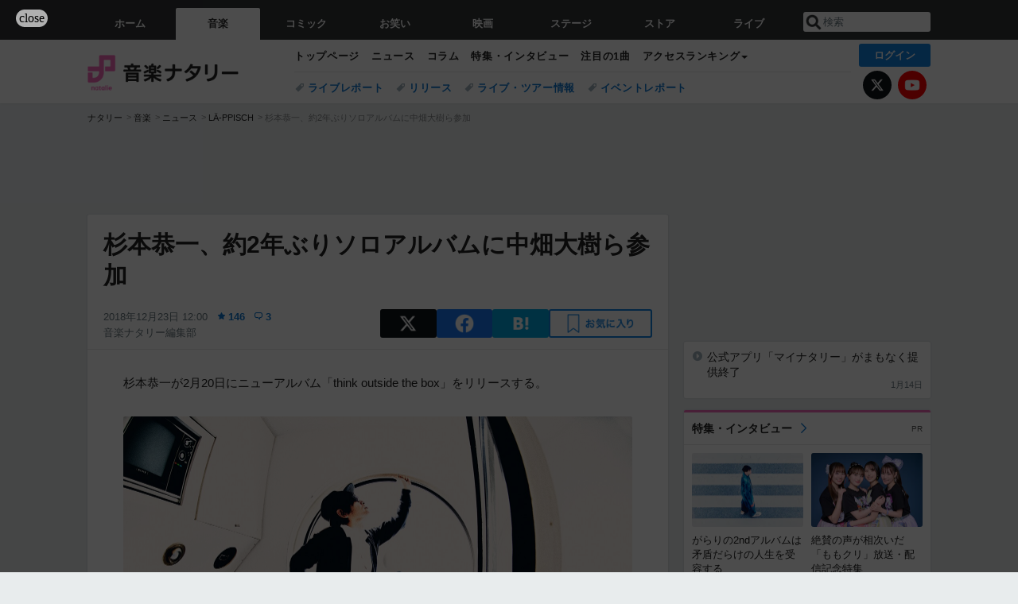

--- FILE ---
content_type: text/html; charset=UTF-8
request_url: https://natalie.mu/music/news/313471
body_size: 27178
content:
<!DOCTYPE html>
<html lang="ja">
<head prefix="og: http://ogp.me/ns# fb: http://ogp.me/ns/fb# website: http://ogp.me/ns/website#">
    <link rel="preload" as="style" href="https://ogre.natalie.mu/build/assets/vue-DT3hGyI8.css">
<link rel="modulepreload" href="https://ogre.natalie.mu/build/assets/app-D8IiyF0U.js">
<link rel="modulepreload" href="https://ogre.natalie.mu/build/assets/auth-NXUcgq7P.js">
<link rel="modulepreload" href="https://ogre.natalie.mu/build/assets/follow-button-DdEI0M_M.js">
<link rel="modulepreload" href="https://ogre.natalie.mu/build/assets/globalEntry-aRVymWwG.js">
<link rel="stylesheet" href="https://ogre.natalie.mu/build/assets/vue-DT3hGyI8.css">
<script type="module" src="https://ogre.natalie.mu/build/assets/app-D8IiyF0U.js"></script>
<script type="module" src="https://ogre.natalie.mu/build/assets/globalEntry-aRVymWwG.js"></script>    <title>杉本恭一、約2年ぶりソロアルバムに中畑大樹ら参加 - 音楽ナタリー</title>
    <meta charset="UTF-8">
    <meta name="author" content="Natasha, Inc.">
    <meta name="viewport" content="width=1060, user-scalable=yes" />
    <meta name="description" content="杉本恭一が2月20日にニューアルバム「think outside the box」をリリースする。">
        <meta name="robots" content="max-image-preview:large">

                <script>
            window.googletag = window.googletag || {cmd: []};
            var google_interstitial_slot;
            googletag.cmd.push(function() {
                google_interstitial_slot = googletag.defineOutOfPageSlot(
                    "/4581080/pc_music_interstitial", googletag.enums.OutOfPageFormat.INTERSTITIAL);
                if (google_interstitial_slot) {
                    google_interstitial_slot.addService(googletag.pubads());
                }
                googletag.pubads().enableSingleRequest();
                googletag.enableServices();
                googletag.display(google_interstitial_slot);
            });
        </script>
    
<script src="https://flux-cdn.com/client/natasha/natalie.min.js" async></script>
<script type="text/javascript">
    window.pbjs = window.pbjs || {que: []};
</script>

<script src="https://securepubads.g.doubleclick.net/tag/js/gpt.js" async></script>
<script type="text/javascript">
    window.googletag = window.googletag || {cmd: []};
</script>

<script type="text/javascript">
    window.fluxtag = {
        readyBids: {
            prebid: false,
            amazon: false,
            google: false
        },
        failSafeTimeout: 3e3,
        isFn: function isFn(object) {
            var _t = 'Function';
            var toString = Object.prototype.toString;
            return toString.call(object) === '[object ' + _t + ']';
        },
        launchAdServer: function() {
            if (!fluxtag.readyBids.prebid || !fluxtag.readyBids.amazon) {
                return;
            }
            fluxtag.requestAdServer();
        },
        requestAdServer: function() {
            if (!fluxtag.readyBids.google) {
                fluxtag.readyBids.google = true;
                googletag.cmd.push(function () {
                    if (!!(pbjs.setTargetingForGPTAsync) && fluxtag.isFn(pbjs.setTargetingForGPTAsync)) {
                        pbjs.que.push(function () {
                            pbjs.setTargetingForGPTAsync();
                        });
                    }
                    googletag.pubads().refresh(fluxPbSlots);
                });
            }
        }
    };
</script>

<script type="text/javascript">
    setTimeout(function() {
        fluxtag.requestAdServer();
    }, fluxtag.failSafeTimeout);
</script>


<script>
    !function(a9,a,p,s,t,A,g){if(a[a9])return;function q(c,r){a[a9]._Q.push([c,r])}a[a9]={init:function(){q("i",arguments)},fetchBids:function(){q("f",arguments)},setDisplayBids:function(){},targetingKeys:function(){return[]},_Q:[]};A=p.createElement(s);A.async=!0;A.src=t;g=p.getElementsByTagName(s)[0];g.parentNode.insertBefore(A,g)}("apstag",window,document,"script","//c.amazon-adsystem.com/aax2/apstag.js");
    apstag.init({
        pubID: '3673',
        adServer: 'googletag'
    });
    apstag.fetchBids({
        slots: [
                                            {
                slotID: 'div-gpt-ad-2000000000001-0',
                slotName: '/4581080/pc_music_billboard',
                sizes: [[1,1],[970,250]]            },
                            {
                slotID: 'div-gpt-ad-2000000000004-0',
                slotName: '/4581080/music_big',
                sizes: [728,90]            },
                                        {
                    slotID: 'div-gpt-ad-2000000000010-0',
                    slotName: '/4581080/pc_music_w_rectangle_1',
                    sizes: [[300,250],[1,1]]                },
                        {
                    slotID: 'div-gpt-ad-2000000000011-0',
                    slotName: '/4581080/pc_music_w_rectangle_2',
                    sizes: [300,250]                },
                        {
                    slotID: 'div-gpt-ad-2000000000007-0',
                    slotName: '/4581080/pc_music_rectangle_top',
                    sizes: [[300,250],[1,1]]                },
                        {
                    slotID: 'div-gpt-ad-2000000000009-0',
                    slotName: '/4581080/music_rectangle_bottom',
                    sizes: [[300,600],[300,250]]                },
                        {
                    slotID: 'div-gpt-ad-2000000000008-0',
                    slotName: '/4581080/music_rectangle_middle',
                    sizes: [300,250]                },
                ],
        timeout: 2e3
    }, function(bids) {
        googletag.cmd.push(function(){
            apstag.setDisplayBids();
            fluxtag.readyBids.amazon = true;
            fluxtag.launchAdServer();
        });
    });
</script>

<script type="text/javascript">
    var fluxPbSlots = [];
    var fluxNonPbSlots = [];

    googletag.cmd.push(function() {
                        
                        fluxPbSlots.push(googletag.defineSlot('/4581080/pc_music_billboard', [[1,1],[970,250]], 'div-gpt-ad-2000000000001-0').addService(googletag.pubads()).setCollapseEmptyDiv(true, true));
        
                
        fluxPbSlots.push(googletag.defineSlot('/4581080/music_big', [728,90], 'div-gpt-ad-2000000000004-0').addService(googletag.pubads()));

                                    fluxPbSlots.push(googletag.defineSlot('/4581080/pc_music_w_rectangle_1', [[300,250],[1,1]], 'div-gpt-ad-2000000000010-0').addService(googletag.pubads()));
                                fluxPbSlots.push(googletag.defineSlot('/4581080/pc_music_w_rectangle_2', [300,250], 'div-gpt-ad-2000000000011-0').addService(googletag.pubads()));
                                fluxPbSlots.push(googletag.defineSlot('/4581080/pc_music_rectangle_top', [[300,250],[1,1]], 'div-gpt-ad-2000000000007-0').addService(googletag.pubads()));
                                fluxPbSlots.push(googletag.defineSlot('/4581080/music_rectangle_bottom', [[300,600],[300,250]], 'div-gpt-ad-2000000000009-0').addService(googletag.pubads()));
                                fluxPbSlots.push(googletag.defineSlot('/4581080/music_rectangle_middle', [300,250], 'div-gpt-ad-2000000000008-0').addService(googletag.pubads()));
            
                googletag.pubads()
            .setTargeting('genre', 'music')
            .setTargeting('content', 'news')
            .setTargeting('action', 'show')
            .setTargeting('article_tag', 'null')
            .setTargeting('path', location.pathname);

                googletag.pubads().enableSingleRequest();
        googletag.pubads().disableInitialLoad();
        googletag.enableServices();

                googletag.pubads().refresh(fluxNonPbSlots);

                if (!!(window.pbFlux) && !!(window.pbFlux.prebidBidder) && fluxtag.isFn(window.pbFlux.prebidBidder)) {
            pbjs.que.push(function () {
                window.pbFlux.prebidBidder();
            });
        } else {
            fluxtag.readyBids.prebid = true;
            fluxtag.launchAdServer();
        }
    });
</script>

<script data-sdk="l/1.1.10" data-cfasync="false" nowprocket src="https://html-load.com/loader.min.js" charset="UTF-8"></script>
<script nowprocket>(function(){function t(o,e){const r=n();return(t=function(t,n){return r[t-=323]})(o,e)}function n(){const t=["getComputedStyle","href","2344xFsGae","map","loader_light","from","92hXTSnb","now","https://error-report.com/report","message","append","write","height","8647fqHSGa","Failed to load script: ","none","hostname","VGhlcmUgd2FzIGEgcHJvYmxlbSBsb2FkaW5nIHRoZSBwYWdlLiBQbGVhc2UgY2xpY2sgT0sgdG8gbGVhcm4gbW9yZS4=","width","https://","documentElement",'script[src*="//',"setAttribute","2605120AmJlZp","width: 100vw; height: 100vh; z-index: 2147483647; position: fixed; left: 0; top: 0;","Cannot find currentScript","textContent","&url=","forEach","508enLTiO","currentScript","contains","script","POST","/loader.min.js","toString","searchParams","2043206tymBJE","appendChild","&domain=","src","style","rtt","data","link,style","&error=","outerHTML","check","https://report.error-report.com/modal?eventId=&error=","setItem","1982511LJYqjt","Fallback Failed","getBoundingClientRect","7tdulod","Script not found","remove","close-error-report","235pARUfW","split","1136760nbapQj","charCodeAt","name","display","concat","_fa_","type","url","querySelectorAll","recovery","removeEventListener",'/loader.min.js"]',"host","as_","attributes","onLine","https://report.error-report.com/modal?eventId=&error=Vml0YWwgQVBJIGJsb2NrZWQ%3D&domain=","connection","createElement","loader-check","text","https://report.error-report.com/modal?eventId=","length","querySelector","localStorage","value","location","as_index","last_bfa_at","2601FMWpPW","btoa","addEventListener","error","as_modal_loaded","iframe","reload","title"];return(n=function(){return t})()}(function(){const o=t,e=n();for(;;)try{if(332235===parseInt(o(342))/1*(parseInt(o(335))/2)+parseInt(o(379))/3+-parseInt(o(358))/4*(parseInt(o(386))/5)+parseInt(o(388))/6*(-parseInt(o(382))/7)+-parseInt(o(331))/8*(parseInt(o(417))/9)+-parseInt(o(352))/10+-parseInt(o(366))/11)break;e.push(e.shift())}catch(t){e.push(e.shift())}})(),(()=>{"use strict";const n=t,o=n=>{const o=t;let e=0;for(let t=0,r=n[o(410)];t<r;t++)e=(e<<5)-e+n[o(389)](t),e|=0;return e},e=class{static[n(376)](){const t=n;var e,r;let c=arguments[t(410)]>0&&void 0!==arguments[0]?arguments[0]:t(397),a=!(arguments[t(410)]>1&&void 0!==arguments[1])||arguments[1];const i=Date[t(336)](),s=i-i%864e5,d=s-864e5,l=s+864e5,u=t(401)+o(c+"_"+s),w=t(401)+o(c+"_"+d),p=t(401)+o(c+"_"+l);return u!==w&&u!==p&&w!==p&&!(null!==(e=null!==(r=window[u])&&void 0!==r?r:window[w])&&void 0!==e?e:window[p])&&(a&&(window[u]=!0,window[w]=!0,window[p]=!0),!0)}};function r(o,e){const r=n;try{window[r(412)][r(378)](window[r(414)][r(400)]+r(393)+btoa(r(416)),Date[r(336)]()[r(364)]())}catch(t){}try{!async function(n,o){const e=r;try{if(await async function(){const n=t;try{if(await async function(){const n=t;if(!navigator[n(403)])return!0;try{await fetch(location[n(330)])}catch(t){return!0}return!1}())return!0;try{if(navigator[n(405)][n(371)]>1e3)return!0}catch(t){}return!1}catch(t){return!1}}())return;const r=await async function(n){const o=t;try{const t=new URL(o(337));t[o(365)][o(339)](o(394),o(333)),t[o(365)][o(339)](o(328),""),t[o(365)][o(339)](o(338),n),t[o(365)][o(339)](o(395),location[o(330)]);const e=await fetch(t[o(330)],{method:o(362)});return await e[o(408)]()}catch(t){return o(324)}}(n);document[e(396)](e(373))[e(357)]((t=>{const n=e;t[n(384)](),t[n(355)]=""}));let a=!1;window[e(323)](e(338),(t=>{const n=e;n(325)===t[n(372)]&&(a=!0)}));const i=document[e(406)](e(326));i[e(369)]=e(409)[e(392)](r,e(374))[e(392)](btoa(n),e(368))[e(392)](o,e(356))[e(392)](btoa(location[e(330)])),i[e(351)](e(370),e(353)),document[e(349)][e(367)](i);const s=t=>{const n=e;n(385)===t[n(372)]&&(i[n(384)](),window[n(398)](n(338),s))};window[e(323)](e(338),s);const d=()=>{const t=e,n=i[t(381)]();return t(344)!==window[t(329)](i)[t(391)]&&0!==n[t(347)]&&0!==n[t(341)]};let l=!1;const u=setInterval((()=>{if(!document[e(360)](i))return clearInterval(u);d()||l||(clearInterval(u),l=!0,c(n,o))}),1e3);setTimeout((()=>{a||l||(l=!0,c(n,o))}),3e3)}catch(t){c(n,o)}}(o,e)}catch(t){c(o,e)}}function c(t,o){const e=n;try{const n=atob(e(346));confirm(n)?location[e(330)]=e(377)[e(392)](btoa(t),e(368))[e(392)](o,e(356))[e(392)](btoa(location[e(330)])):location[e(327)]()}catch(t){location[e(330)]=e(404)[e(392)](o)}}(()=>{const t=n,o=n=>t(343)[t(392)](n);let c="";try{var a,i;null===(a=document[t(359)])||void 0===a||a[t(384)]();const n=null!==(i=function(){const n=t,o=n(415)+window[n(418)](window[n(414)][n(345)]);return window[o]}())&&void 0!==i?i:0;if(!e[t(376)](t(407),!1))return;const s="html-load.com,fb.html-load.com,content-loader.com,fb.content-loader.com"[t(387)](",");c=s[0];const d=document[t(411)](t(350)[t(392)](s[n],t(399)));if(!d)throw new Error(t(383));const l=Array[t(334)](d[t(402)])[t(332)]((n=>({name:n[t(390)],value:n[t(413)]})));if(n+1<s[t(410)])return function(n,o){const e=t,r=e(415)+window[e(418)](window[e(414)][e(345)]);window[r]=o}(0,n+1),void function(n,o){const e=t;var r;const c=document[e(406)](e(361));o[e(357)]((t=>{const n=e;let{name:o,value:r}=t;return c[n(351)](o,r)})),c[e(351)](e(369),e(348)[e(392)](n,e(363))),document[e(340)](c[e(375)]);const a=null===(r=document[e(359)])||void 0===r?void 0:r[e(375)];if(!a)throw new Error(e(354));document[e(340)](a)}(s[n+1],l);r(o(t(380)),c)}catch(n){try{n=n[t(364)]()}catch(t){}r(o(n),c)}})()})();})();</script>

<script>
    window.gnshbrequest = window.gnshbrequest || {cmd:[]};
    window.gnshbrequest.cmd.push(function(){
        window.gnshbrequest.forceInternalRequest();
    });
</script>
<script async src="https://securepubads.g.doubleclick.net/tag/js/gpt.js"></script>
<script async src="https://cpt.geniee.jp/hb/v1/155656/1636/wrapper.min.js"></script>
    
                        <script>
            window.dataLayer = window.dataLayer || [];
            dataLayer.push({"genre":"music","controller":"news","action":"show","published_date":"2018-12-23"});
        </script>
        <script>(function(w,d,s,l,i){w[l]=w[l]||[];w[l].push({'gtm.start':new Date().getTime(),event:'gtm.js'});var f=d.getElementsByTagName(s)[0], j=d.createElement(s),dl=l!='dataLayer'?'&l='+l:'';j.async=true;j.src= 'https://www.googletagmanager.com/gtm.js?id='+i+dl;f.parentNode.insertBefore(j,f);})(window,document,'script','dataLayer','GTM-KQ3F3HP');</script>
    
            <link rel="canonical" href="https://natalie.mu/music/news/313471">
                    <meta name="news_keywords" content="リリース,think outside the box,LÄ-PPISCH,VOLA &amp; THE ORIENTAL MACHINE">
            
    <link rel="stylesheet" href="https://natalie.mu/asset/common/polar/desktop/css/music-v1768359304.css" />

    <link rel="shortcut icon" href="https://ogre.natalie.mu/asset/natalie/common/polar/desktop/image/music/favicon.ico" />
    <link rel="apple-touch-icon" href="https://ogre.natalie.mu/asset/natalie/common/polar/desktop/image/music/apple-touch-icon.png" />

        
        
        
            <link rel="modulepreload" href="https://ogre.natalie.mu/build/assets/my-DwcppuI9.js">
<link rel="modulepreload" href="https://ogre.natalie.mu/build/assets/notyf.min-Cwod4UaU.js">
<script type="module" src="https://ogre.natalie.mu/build/assets/my-DwcppuI9.js"></script>
<script type="module" src="https://ogre.natalie.mu/build/assets/notyf.min-Cwod4UaU.js"></script><link rel="stylesheet" href="https://natalie.mu/asset/common/polar/desktop/css/my-v1768359304.css" />

        <meta property="og:site_name" content="音楽ナタリー" />
    <meta property="og:title" content="杉本恭一、約2年ぶりソロアルバムに中畑大樹ら参加 - 音楽ナタリー" />
    <meta property="og:type" content="article" />
    <meta property="og:url" content="https://natalie.mu/music/news/313471" />
    <meta property="og:description" content="杉本恭一が2月20日にニューアルバム「think outside the box」をリリースする。">
    <meta property="og:image" content="https://ogre.natalie.mu/media/news/music/2018/1223/sugimotokyoichi_art201812.jpg?impolicy=twitter_card_face_crop" />
    <meta property="og:image:type" content="image/jpeg" />
    <meta property="og:image:width" content="1200" />
    <meta property="og:image:height" content="630" />
    <meta property="fb:app_id" content="242059559172717" />
    <meta name="twitter:card" content="summary_large_image" />
    <meta name="twitter:creator" content="@natalie_mu" />
    <meta name="twitter:site" content="@natalie_mu" />
    <meta name="twitter:title" content="杉本恭一、約2年ぶりソロアルバムに中畑大樹ら参加 - 音楽ナタリー" />
    <meta name="twitter:description" content="杉本恭一が2月20日にニューアルバム「think outside the box」をリリースする。" />
    <meta name="twitter:url" content="https://natalie.mu/music/news/313471" />
    <meta name="twitter:image" content="https://ogre.natalie.mu/media/news/music/2018/1223/sugimotokyoichi_art201812.jpg?impolicy=twitter_card_face_crop" />

            <meta property="og:title:short" content="杉本恭一、約2年ぶりソロアルバムに中畑大樹ら" />
    
                    <script type="text/javascript">
            window._taboola = window._taboola || [];
            _taboola.push({article:'auto'});
            !function (e, f, u, i) {
                if (!document.getElementById(i)){
                    e.async = 1;
                    e.src = u;
                    e.id = i;
                    f.parentNode.insertBefore(e, f);
                }
            }(document.createElement('script'),
                document.getElementsByTagName('script')[0],
                '//cdn.taboola.com/libtrc/natashainc-network/loader.js',
                'tb_loader_script');
            if(window.performance && typeof window.performance.mark == 'function')
            {window.performance.mark('tbl_ic');}
        </script>
    </head>
<body id="page-top">

<noscript><iframe src="https://www.googletagmanager.com/ns.html?id=GTM-KQ3F3HP" height="0" width="0" style="display:none;visibility:hidden"></iframe></noscript>
<noscript><span class="error-text">「ナタリー」のサービスを快適に利用するために、JavaScript を ON にしてください</span></noscript>

    <script>
        (function () {
            function getCookie(name) {
                return document.cookie
                    .split('; ')
                    .find(row => row.startsWith(name + '='))
                    ?.split('=')[1] ?? null;
            }

            const staffConfig = getCookie('staff_config');
            const isStaff = Boolean(staffConfig);

            window.natalie = window.natalie || {};
            window.natalie.isStaff = () => isStaff;
        })();
    </script>

        

        <div class="ca_profitx_ad_container ca_profitx_mediaid_5238 ca_profitx_pageid_37782" id="profitx-interstitial-external">
        <div class="ca_profitx_ad" data-ca-profitx-ad data-ca-profitx-tagid="45839" data-ca-profitx-spotid="pfxad_45839" data-ca-profitx-pageid="37782"></div>
        <div class="ca_profitx_ad" data-ca-profitx-ad data-ca-profitx-tagid="45840" data-ca-profitx-spotid="pfxad_45840" data-ca-profitx-pageid="37782"></div>
    </div>

<script>
    (function() {
        const isStaff = window.natalie?.isStaff?.() === true;
        const containers = [
            { id: 'profitx-interstitial', pageId: '36802' },
            { id: 'profitx-interstitial-external', pageId: '37782' },
        ];

        if (isStaff) {
            return;
        }

        containers.forEach(({ id, pageId }) => {
            const container = document.getElementById(id);
            if (!container) {
                return;
            }

            const script = document.createElement('script');
            script.src = 'https://cdn.caprofitx.com/media/5238/pfx.js';
            script.async = true;
            script.type = 'text/javascript';
            script.charset = 'utf-8';
            script.setAttribute('data-ca-profitx-pageid', pageId);
            script.setAttribute('data-ca-profitx-js', '');
            container.appendChild(script);
        });
    })();
</script>



                <div id="im-7bd2f7447ca7482c9f8989b9dead48d7"></div>
        <script>
            (function() {
                const isStaff = window.natalie?.isStaff?.() === true;
                if (isStaff) {
                    return;
                }

                const container = document.getElementById('im-7bd2f7447ca7482c9f8989b9dead48d7');
                if (!container) {
                    return;
                }

                const script = document.createElement('script');
                script.src = 'https://ogre.natalie.mu/asset/natalie/common/polar/desktop/js/ad/imobile_interstitial.js?v=1768359304';
                script.async = true;
                container.appendChild(script);
            })();
        </script>
    
        

                <div class="NA_ad_large">
            <!-- AD:pc_music_billboard -->
<div class="NA_ad" align="center">
    <div id="div-gpt-ad-2000000000001-0" style="line-height: 0;">
        <script type="text/javascript">
            googletag.cmd.push(function() { googletag.display("div-gpt-ad-2000000000001-0"); });
        </script>
    </div>
</div>
        </div>
    
                    
<nav class="NA_globalnav_wrapper">
    <div class="NA_globalnav">
        <ul class="NA_globalnav_tab" role="navigation">
            <li class="NA_globalnav_tab_01"><a href="https://natalie.mu" data-google-interstitial="false" data-gtm-click="グローバルナビ"><span class="NA_globalnav_tab_label">ホーム</span></a></li>
                                                        <li class="NA_globalnav_tab_02 NA_current"><a href="https://natalie.mu/music" data-google-interstitial="false" data-gtm-click="グローバルナビ"><span class="NA_globalnav_tab_label">音楽</span></a></li>
                <li class="NA_globalnav_tab_03"><a href="https://natalie.mu/comic" data-google-interstitial="false" data-gtm-click="グローバルナビ"><span class="NA_globalnav_tab_label">コミック</span></a></li>
                <li class="NA_globalnav_tab_04"><a href="https://natalie.mu/owarai" data-google-interstitial="false" data-gtm-click="グローバルナビ"><span class="NA_globalnav_tab_label">お笑い</span></a></li>
                <li class="NA_globalnav_tab_05"><a href="https://natalie.mu/eiga" data-google-interstitial="false" data-gtm-click="グローバルナビ"><span class="NA_globalnav_tab_label">映画</span></a></li>
                <li class="NA_globalnav_tab_06"><a href="https://natalie.mu/stage" data-google-interstitial="false" data-gtm-click="グローバルナビ"><span class="NA_globalnav_tab_label">ステージ</span></a></li>
                        <li class="NA_globalnav_tab_07"><a href="https://store.natalie.mu" target="_blank" data-google-interstitial="false" data-gtm-click="global_navi"><span class="NA_globalnav_tab_label">ストア</span></a></li>
            <li class="NA_globalnav_tab_08"><a href="https://live.natalie.mu" target="_blank" data-google-interstitial="false" data-gtm-click="global_navi"><span class="NA_globalnav_tab_label">ライブ</span></a></li>
        </ul>
        <div class="NA_search">
            <form name="search" method="get" action="/search">
                <button class="NA_search_btn" type="submit">送信</button>
                <input name="query" id="NA_search_input" class="NA_search_input" type="search" placeholder="検索" maxlength="64" value="" required>
                                    <input type="hidden" name="g" value="music">
                                <ul id="NA_search_suggest" style="display:none;"></ul>
            </form>
        </div>
    </div>
</nav>

<div class="NA_container" id="app">
    <div id="app-header-login" class="NA_layout_header">
                        <header class="NA_header NA_header-userfunc-enable">
        <div class="NA_localnav">
            <div class="NA_localnav_logo" role="banner">
                                    <a href="https://natalie.mu/music" data-google-interstitial="false">音楽ナタリー</a>
                            </div>
            <desktop-header-login-button
                :current-path="'/music/news/313471'" />
            </desktop-header-login-button>
            <div class="NA_localnav_banner">
                                    <ul class="NA_localnav_menu">
        <li><a href="https://natalie.mu/music" data-google-interstitial="false" data-gtm-click="ローカルナビ">トップページ</a></li>
        <li><a href="https://natalie.mu/music/news" data-google-interstitial="false" data-gtm-click="ローカルナビ">ニュース</a></li>
        <li><a href="https://natalie.mu/music/column" data-google-interstitial="false" data-gtm-click="ローカルナビ">コラム</a></li>
        <li><a href="https://natalie.mu/music/pp" data-google-interstitial="false" data-gtm-click="ローカルナビ">特集・インタビュー</a></li>
        <li><a href="https://natalie.mu/music/pickup" data-google-interstitial="false" data-gtm-click="ローカルナビ">注目の1曲</a></li>                        <li class="NA_localnav_menu_dropdown">
            <a>アクセスランキング</a>
            <ul class="NA_localnav_menu_dropdown_list">
                <li><a href="https://natalie.mu/music/news/list/order_by/views" data-google-interstitial="false" data-gtm-click="ローカルナビ">記事アクセスランキング</a></li>
                <li><a href="https://natalie.mu/music/gallery/hot" data-google-interstitial="false" data-gtm-click="ローカルナビ">画像アクセスランキング</a></li>
                                <li><a href="https://natalie.mu/music/artist" data-google-interstitial="false" data-gtm-click="ローカルナビ">話題のアーティスト</a></li>
                                                                <li><a href="https://natalie.mu/music/gallery/hot/media" data-google-interstitial="false" data-gtm-click="ローカルナビ">話題の動画</a></li>
            </ul>
        </li>
                    </ul>
            <ul class="NA_localnav_tag">
                                                    <li><a href="https://natalie.mu/music/tag/87" data-google-interstitial="false" data-gtm-click="ローカルナビ_タグ">ライブレポート</a></li>
                            <li><a href="https://natalie.mu/music/tag/598" data-google-interstitial="false" data-gtm-click="ローカルナビ_タグ">リリース</a></li>
                            <li><a href="https://natalie.mu/music/tag/683" data-google-interstitial="false" data-gtm-click="ローカルナビ_タグ">ライブ・ツアー情報</a></li>
                            <li><a href="https://natalie.mu/music/tag/406" data-google-interstitial="false" data-gtm-click="ローカルナビ_タグ">イベントレポート</a></li>
                    </ul>
        <ul class="NA_localnav_account">
        <li class="NA_localnav_account_x"><a href="https://twitter.com/natalie_mu" target="_blank" data-google-interstitial="false" data-gtm-click="local_navi_x">X</a></li>
        <li class="NA_localnav_account_yt"><a href="https://www.youtube.com/@music.natalie" target="_blank" data-google-interstitial="false" data-gtm-click="local_navi_youtube">YouTube</a></li>
    </ul>
                            </div>
        </div>
    </header>

                        
            <section>
        <ul class="NA_breadcrumb" role="navigation">
                                                <li><a href="https://natalie.mu" data-gtm-click="パンくず">ナタリー</a></li>
                                                                <li><a href="https://natalie.mu/music" data-gtm-click="パンくず">音楽</a></li>
                                                                <li><a href="https://natalie.mu/music/news" data-gtm-click="パンくず">ニュース</a></li>
                                                                <li><a href="https://natalie.mu/music/artist/1190" data-gtm-click="パンくず">LÄ-PPISCH</a></li>
                                                                <li>杉本恭一、約2年ぶりソロアルバムに中畑大樹ら参加</li>
                                    </ul>
    </section>
    
            </div>
        <div class="NA_layout_2col">
        <div class="NA_layout_2col_left">
            <main role="main">
                                <!-- AD:music_big -->
    <div class="NA_ad NA_ad-728x90" align="center">
        <div id="div-gpt-ad-2000000000004-0">
            <script type="text/javascript">
                googletag.cmd.push(function() { googletag.display("div-gpt-ad-2000000000004-0"); });
            </script>
        </div>
    </div>

                <article class="NA_article">
                    <div class="NA_article_header">
                        <h1 class="NA_article_title">杉本恭一、約2年ぶりソロアルバムに中畑大樹ら参加</h1>
                        <p class="NA_article_data">
                            <span class="NA_article_date">2018年12月23日 12:00</span>
                            <span class="NA_article_score"><label for="score_popup" class="NA_popup_open">146</label></span>                            <span class="NA_article_score-comment"><a href="https://natalie.mu/music/news/313471/comment">3</a></span>                            <span class="NA_article_author"><a href="https://natalie.mu/music/author/71">音楽ナタリー編集部</a></span>                        </p>

                                                                            <div class="NA_popup_wrap">
    <input id="score_popup" type="checkbox">
    <div class="NA_popup_overlay">
        <label for="score_popup" class="NA_popup_trigger"></label>
        <div class="NA_popup_content">
            <label for="score_popup" class="NA_popup_close">×</label>
            <p class="NA_popup_total">146</p>
            <p class="NA_popup_describe">この記事に関するナタリー公式アカウントの投稿が、SNS上でシェア / いいねされた数の合計です。</p>
            <ul class="NA_popup_detail">
                <li class="NA_popup_x"><span class="NA_popup_x_rt">44</span> <span class="NA_popup_x_fav">95</span></li>
                <li class="NA_popup_fb">7 シェア</li>
            </ul>
                            <div class="NA_popup_link">
                    <a href="https://natalie.mu/music/news/313471/comment">記事へのコメント<small>（3件）</small></a>
                </div>
                    </div>
    </div>
</div>
                        
                                                                            <div data-cmp="app-user-favorite" class="NA_share">
    <ul class="NA_share_list">
        <!-- X -->
        <li class="NA_share_list_x">
            <a href="https://twitter.com/intent/tweet?url=https%3A%2F%2Fnatalie.mu%2Fmusic%2Fnews%2F313471&text=%E6%9D%89%E6%9C%AC%E6%81%AD%E4%B8%80%E3%80%81%E7%B4%842%E5%B9%B4%E3%81%B6%E3%82%8A%E3%82%BD%E3%83%AD%E3%82%A2%E3%83%AB%E3%83%90%E3%83%A0%E3%81%AB%E4%B8%AD%E7%95%91%E5%A4%A7%E6%A8%B9%E3%82%89%E5%8F%82%E5%8A%A0"
                target="_blank"
                class="GAE_tweetBtnTop"
                rel="nofollow"
                data-gtm-click="top_share"
            >
                X
            </a>
        </li>
        <!-- Facebook -->
        <li class="NA_share_list_fb">
            <a href="http://www.facebook.com/sharer/sharer.php?u=https%3A%2F%2Fnatalie.mu%2Fmusic%2Fnews%2F313471&t=%E6%9D%89%E6%9C%AC%E6%81%AD%E4%B8%80%E3%80%81%E7%B4%842%E5%B9%B4%E3%81%B6%E3%82%8A%E3%82%BD%E3%83%AD%E3%82%A2%E3%83%AB%E3%83%90%E3%83%A0%E3%81%AB%E4%B8%AD%E7%95%91%E5%A4%A7%E6%A8%B9%E3%82%89%E5%8F%82%E5%8A%A0"
                target="_blank"
                class="GAE_fbShareBtnTop"
                rel="nofollow"
                data-gtm-click="top_share"
            >
                Facebook
            </a>
        </li>
        <!-- はてなブックマーク -->
        <li class="NA_share_list_hb">
            <a href="http://b.hatena.ne.jp/entry/https%3A%2F%2Fnatalie.mu%2Fmusic%2Fnews%2F313471"
                class="GAE_hatenaBookmarkBtnTop"
                onclick="window.open((this.href), 'HatenaWindow', 'width=900, height=470, menubar=no, toolbar=no, scrollbars=yes'); return false;"
                rel="nofollow"
                data-gtm-click="top_share"
            >
                はてなブックマーク
            </a>
        </li>
        <!-- ナタリーお気に入り -->
        <desktop-user-favorite
            :entity-id="313471"
            type="news"
            position="article_top_fav"
        />
    </ul>
</div>
                        
                    </div>
                    <div class="NA_article_body">
                                                
                                                                            <p>杉本恭一が2月20日にニューアルバム「think outside the box」をリリースする。</p>
                        
                                                                                                                    <div class="NA_article_img">
                                    <a href="https://natalie.mu/music/gallery/news/313471/1077119">
                                        <div class="NA_article_img_thumb">
                                            <img src="https://ogre.natalie.mu/media/news/music/2018/1223/sugimotokyoichi_art201812.jpg?imwidth=1280&amp;imdensity=1" width="1280" height="853" alt="杉本恭一">
                                        </div>
                                        <p class="NA_article_img_caption">杉本恭一</p>                                        <p class="NA_article_img_link">高画質で見る</p>
                                    </a>
                                </div>
                                                                                    
                                                <div class="NA_article_embed_img-right">
                    <a href="https://natalie.mu/music/gallery/news/313471/1077120" data-gtm-click="記事_セクション_本文_画像">
                    <div class="NA_article_img_thumb">
                <img
                    class="lazyload"
                    data-src="https://ogre.natalie.mu/media/news/music/2018/1223/sugimotokyoichi_jkt201902.jpg?imwidth=468&amp;imdensity=1"
                    width="1431"
                    height="1412"
                     alt="杉本恭一「think outside the box」ジャケット"                                     >
            </div>
                            <p class="NA_article_img_caption">杉本恭一「think outside the box」ジャケット <span class="NA_article_img_caption_link">［高画質で見る］</span></p>
                                </a>
            </div>

<div class="NA_article_embed_link">
            <a href="https://www.amazon.co.jp/exec/obidos/ASIN/B07LFMRH56/nataliemusic-22" data-gtm-click="embed_goods" target="_blank" rel="sponsored">
            <div class="NA_article_embed_link_img">
            <img class="lazyload" data-src="https://images-fe.ssl-images-amazon.com/images/I/51HcDPQqIxL._SS70_.jpg" alt="think outside the box" width="50" height="auto">
        </div>
        <p class="NA_article_embed_link_title">杉本恭一「think outside the box」<br><span>Amazon.co.jp</span></p>
            </a>
    </div>

<p>杉本がソロアルバムを発表するのは2016年11月発売の「STEREO 8」以来、およそ2年3カ月ぶり。今作には12月5日に先行配信された新曲「ズル休み」のアルバムバージョンを含む計10曲が収録される。なおレコーディングに当たっては、奥村大（G, Cho / wash?）、有江嘉典（B, Cho / <wbr><a href="https://natalie.mu/music/artist/996" data-gtm-click="記事_セクション_本文_アーティスト">VOLA & THE ORIENTAL MACHINE</a>）、中畑大樹（Dr, Cho / (<wbr><a href="https://natalie.mu/music/artist/870" data-gtm-click="記事_セクション_本文_アーティスト">syrup16g</a>、VOLA & THE ORIENTAL MACHINE）の3人が参加した。</p>
                                                    
                        
                                                
                                                
                                                                        
                                                                            <div class="NA_article_gallery" id="NA_parts_article_gallery">
        <p class="NA_article_gallery_title">この記事の画像（全2件）</p>
        <ul class="NA_imglist">
                            <li>
                    <a href="https://natalie.mu/music/gallery/news/313471/1077119"   title="杉本恭一" data-gtm-click="記事_セクション_一覧" data-gtm-text="杉本恭一">
    <img class="lazyload NA_imglist_thumb" data-src="https://ogre.natalie.mu/media/news/music/2018/1223/sugimotokyoichi_art201812.jpg?impolicy=thumb_fit&amp;width=180&amp;height=180" alt="杉本恭一">
</a>
                </li>
                            <li>
                    <a href="https://natalie.mu/music/gallery/news/313471/1077120"   title="杉本恭一「think outside the box」ジャケット" data-gtm-click="記事_セクション_一覧" data-gtm-text="杉本恭一「think outside the box」ジャケット">
    <img class="lazyload NA_imglist_thumb" data-src="https://ogre.natalie.mu/media/news/music/2018/1223/sugimotokyoichi_jkt201902.jpg?impolicy=thumb_fit&amp;width=180&amp;height=180" alt="杉本恭一「think outside the box」ジャケット">
</a>
                </li>
                    </ul>
            </div>
                        
                                                
                                                                            <h2>杉本恭一「think outside the box」収録曲</h2><p>01. 月食<br>02. ズル休み (Album Version)<br>03. 時間<br>04. RainSong<br>05. アリカ<br>06. 2023<br>07. 世界本店<br>08. SAME-OLD SAME-OLD<br>09. DaLaLaLa-Ta-Ta-Ta<br>10. サビイロ</p>
                        
                                                
                                                
                                                                            <div class="NA_article_social">
    <h2 class="NA_article_social_title">読者の反応</h2>
    <div class="NA_article_social_score">
        <ul class="NA_article_social_score_detail">
                            <li class="NA_article_social_score_total"><label for="score_popup">146</label></li>
                        <li class="NA_article_social_score_comment"><a href="https://natalie.mu/music/news/313471/comment">3</a></li>
        </ul>
    </div>
    <div class="NA_article_social_comment">
        <a href="https://natalie.mu/music/news/313471/comment">
            <p class="NA_article_social_comment_id">モモモトモモト <small>@mmmtommt</small></p>
            <p class="NA_article_social_comment_text">杉本恭一、約2年ぶりソロアルバムに中畑大樹ら参加 - 音楽ナタリー https://t.co/giL3nG7zzX #杉本恭一 #lappisch</p>
        </a>
    </div>
    <div class="NA_article_social_link">
        <a href="https://natalie.mu/music/news/313471/comment">コメントを読む<small>（3件）</small></a>
    </div>
</div>
                        
                                                                            <div data-cmp="app-user-favorite" class="NA_share">
    <ul class="NA_share_list">
        <!-- X -->
        <li class="NA_share_list_x">
            <a href="https://twitter.com/intent/tweet?url=https%3A%2F%2Fnatalie.mu%2Fmusic%2Fnews%2F313471&text=%E6%9D%89%E6%9C%AC%E6%81%AD%E4%B8%80%E3%80%81%E7%B4%842%E5%B9%B4%E3%81%B6%E3%82%8A%E3%82%BD%E3%83%AD%E3%82%A2%E3%83%AB%E3%83%90%E3%83%A0%E3%81%AB%E4%B8%AD%E7%95%91%E5%A4%A7%E6%A8%B9%E3%82%89%E5%8F%82%E5%8A%A0"
                target="_blank"
                class="GAE_tweetBtnBottom"
                rel="nofollow"
                data-gtm-click="bottom_share"
            >
                X
            </a>
        </li>
        <!-- Facebook -->
        <li class="NA_share_list_fb">
            <a href="http://www.facebook.com/sharer/sharer.php?u=https%3A%2F%2Fnatalie.mu%2Fmusic%2Fnews%2F313471&t=%E6%9D%89%E6%9C%AC%E6%81%AD%E4%B8%80%E3%80%81%E7%B4%842%E5%B9%B4%E3%81%B6%E3%82%8A%E3%82%BD%E3%83%AD%E3%82%A2%E3%83%AB%E3%83%90%E3%83%A0%E3%81%AB%E4%B8%AD%E7%95%91%E5%A4%A7%E6%A8%B9%E3%82%89%E5%8F%82%E5%8A%A0"
                target="_blank"
                class="GAE_fbShareBtnBottom"
                rel="nofollow"
                data-gtm-click="bottom_share"
            >
                Facebook
            </a>
        </li>
        <!-- はてなブックマーク -->
        <li class="NA_share_list_hb">
            <a href="http://b.hatena.ne.jp/entry/https%3A%2F%2Fnatalie.mu%2Fmusic%2Fnews%2F313471"
                class="GAE_hatenaBookmarkBtnBottom"
                onclick="window.open((this.href), 'HatenaWindow', 'width=900, height=470, menubar=no, toolbar=no, scrollbars=yes'); return false;"
                rel="nofollow"
                data-gtm-click="bottom_share"
            >
                はてなブックマーク
            </a>
        </li>
        <!-- ナタリーお気に入り -->
        <desktop-user-favorite
            :entity-id="313471"
            type="news"
            position="article_bottom_fav"
        />
    </ul>
</div>
                        
                                                <div class="NA_ad_double">
        <!-- AD:pc_music_w_rectangle_1 -->
    <div class="NA_ad" align="center">
        <div id="div-gpt-ad-2000000000010-0">
            <script type="text/javascript">
                googletag.cmd.push(function() { googletag.display("div-gpt-ad-2000000000010-0"); });
            </script>
        </div>
    </div>
        <!-- AD:pc_music_w_rectangle_2 -->
    <div class="NA_ad" align="center">
        <div id="div-gpt-ad-2000000000011-0">
            <script type="text/javascript">
                googletag.cmd.push(function() { googletag.display("div-gpt-ad-2000000000011-0"); });
            </script>
        </div>
    </div>
    </div>

                                                                                                        <div class="NA_accordion">
    <div class="NA_accordion_item">
        <input type="checkbox" id="accordion1" class="NA_accordion_toggle"  checked >
        <label class="NA_accordion_title" for="accordion1">関連記事</label>
        <div class="NA_accordion_content">
            <h2 class="NA_accordion_content_title">関連記事</h2>
                            <div class="NA_card NA_card-m">
                    <div class="NA_card_link NA_card_link-tag">
                            <a href="https://natalie.mu/music/tag/90" data-gtm-click="null">動画あり</a>
                    </div>
    <a href="https://natalie.mu/music/news/319907" data-gtm-click="null">
            <div class="NA_thumb">
                            <img class="lazyload" data-src="https://ogre.natalie.mu/media/news/music/2018/1223/sugimotokyoichi_art201812.jpg?impolicy=thumb_fill&amp;cropPlace=Center&amp;width=140&amp;height=140" alt="杉本恭一が自ら編集したニューアルバムのトレーラー映像公開">
                    </div>
        <div class="NA_card_text">
                    
            <p class="NA_card_title">杉本恭一が自ら編集したニューアルバムのトレーラー映像公開</p>
                        <div class="NA_card_data">
            <div class="NA_card_score">91</div>            <div class="NA_card_date">2019年2月14日</div>
                                </div>
    </div>
</a>
                </div>
                                            </div>
    </div>
</div>                                        <div class="NA_accordion">
    <div class="NA_accordion_item">
        <input type="checkbox" id="accordion2" class="NA_accordion_toggle" >
        <label class="NA_accordion_title" for="accordion2">LÄ-PPISCHのTV・ラジオ出演情報</label>
        <div class="NA_accordion_content">
            <h2 class="NA_accordion_content_title">LÄ-PPISCHのTV・ラジオ出演情報</h2>
                            <div class="NA_card NA_card-m">
                    <div class="NA_card_link NA_card_link-tag">
                            <a href="https://natalie.mu/music/tag/465" data-gtm-click="null">TV・ラジオ出演</a>
                    </div>
    <a href="https://natalie.mu/music/news/393287" data-gtm-click="null">
            <div class="NA_thumb">
                            <img class="lazyload" data-src="https://ogre.natalie.mu/media/news/music/2020/0823/thecovers0823.jpg?impolicy=thumb_fit&amp;width=140&amp;height=140" alt="「The Covers」今夜から2週連続夏の名曲カバー特集、奥田民生×スカパラやCKB×加山雄三ら一挙">
                    </div>
        <div class="NA_card_text">
                    
            <p class="NA_card_title">「The Covers」今夜から2週連続夏の名曲カバー特集、奥田民生×スカパラやCKB×加山雄三ら一挙</p>
                        <div class="NA_card_data">
            <div class="NA_card_score">309</div>            <div class="NA_card_date">2020年8月23日</div>
                                </div>
    </div>
</a>
                </div>
                                            </div>
    </div>
</div>                                            <div class="NA_accordion">
    <div class="NA_accordion_item">
        <input type="checkbox" id="accordion3" class="NA_accordion_toggle" >
        <label class="NA_accordion_title" for="accordion3">LÄ-PPISCHのリリース情報</label>
        <div class="NA_accordion_content">
            <h2 class="NA_accordion_content_title">LÄ-PPISCHのリリース情報</h2>
                            <div class="NA_card NA_card-m">
                    <div class="NA_card_link NA_card_link-tag">
                            <a href="https://natalie.mu/music/tag/598" data-gtm-click="null">リリース</a>
                    </div>
    <a href="https://natalie.mu/music/news/410514" data-gtm-click="null">
            <div class="NA_thumb">
                            <img class="lazyload" data-src="https://ogre.natalie.mu/media/news/music/2020/1226/anaba_art202012.jpg?impolicy=thumb_fit&amp;width=140&amp;height=140" alt="杉本恭一と上田ケンジのユニット・ANABAがアルバム発売、analers時代の楽曲をアコースティックカバー">
                    </div>
        <div class="NA_card_text">
                    
            <p class="NA_card_title">杉本恭一と上田ケンジのユニット・ANABAがアルバム発売、analers時代の楽曲をアコースティックカバー</p>
                        <div class="NA_card_data">
            <div class="NA_card_score">166</div>            <div class="NA_card_date">2020年12月26日</div>
                                </div>
    </div>
</a>
                </div>
                            <div class="NA_card NA_card-m">
                    <div class="NA_card_link NA_card_link-tag">
                            <a href="https://natalie.mu/music/tag/598" data-gtm-click="null">リリース</a>
                    </div>
    <a href="https://natalie.mu/music/news/366032" data-gtm-click="null">
            <div class="NA_thumb">
                            <img class="lazyload" data-src="https://ogre.natalie.mu/media/news/music/2018/1212/stico_art201812.jpg?impolicy=thumb_fill&amp;cropPlace=Center&amp;width=140&amp;height=140" alt="Base Ball Bear関根史織ら3人組ユニットstico、初のCD作品リリース">
                    </div>
        <div class="NA_card_text">
                    
            <p class="NA_card_title">Base Ball Bear関根史織ら3人組ユニットstico、初のCD作品リリース</p>
                        <div class="NA_card_data">
            <div class="NA_card_score">196</div>            <div class="NA_card_date">2020年2月5日</div>
                                </div>
    </div>
</a>
                </div>
                            <div class="NA_card NA_card-m">
                    <div class="NA_card_link NA_card_link-tag">
                            <a href="https://natalie.mu/music/tag/598" data-gtm-click="null">リリース</a>
                             / <a href="https://natalie.mu/music/tag/91" data-gtm-click="null">コメントあり</a>
                    </div>
    <a href="https://natalie.mu/music/news/364741" data-gtm-click="null">
            <div class="NA_thumb">
                            <img class="lazyload" data-src="https://ogre.natalie.mu/media/news/music/2020/0127/MAGUMIANDTHEBREATHLESS_art202001.jpg?impolicy=thumb_fit&amp;width=140&amp;height=140" alt="MAGUMI AND THE BREATHLESS新作に故・上田現「Atlas」アレンジ音源">
                    </div>
        <div class="NA_card_text">
                    
            <p class="NA_card_title">MAGUMI AND THE BREATHLESS新作に故・上田現「Atlas」アレンジ音源</p>
                        <div class="NA_card_data">
            <div class="NA_card_score">300</div>            <div class="NA_card_date">2020年1月27日</div>
                                </div>
    </div>
</a>
                </div>
                                                    <div class="NA_btn NA_btn-more"><a href="https://natalie.mu/music/tag/598/artist_id/1190">もっと見る</a></div>
                    </div>
    </div>
</div>                        <div class="NA_accordion">
    <div class="NA_accordion_item">
        <input type="checkbox" id="accordion4" class="NA_accordion_toggle" >
        <label class="NA_accordion_title" for="accordion4">LÄ-PPISCHのほかの記事</label>
        <div class="NA_accordion_content">
            <h2 class="NA_accordion_content_title">LÄ-PPISCHのほかの記事</h2>
                            <div class="NA_card NA_card-m">
                    <div class="NA_card_link NA_card_link-tag">
                            <a href="https://natalie.mu/music/tag/683" data-gtm-click="null">ライブ・ツアー情報</a>
                    </div>
    <a href="https://natalie.mu/music/news/650255" data-gtm-click="null">
            <div class="NA_thumb">
                            <img class="lazyload" data-src="https://ogre.natalie.mu/media/news/music/2025/1201/roots66_all01.jpg?impolicy=thumb_fit&amp;width=140&amp;height=140" alt="丙午ミュージシャンが10年ぶり集結「ROOTS66」小泉今日子、早見優、永井真理子も初出演">
                    </div>
        <div class="NA_card_text">
                    
            <p class="NA_card_title">丙午ミュージシャンが10年ぶり集結「ROOTS66」小泉今日子、早見優、永井真理子も初出演</p>
                        <div class="NA_card_data">
            <div class="NA_card_score">1150</div>            <div class="NA_card_date">2025年12月1日</div>
                                </div>
    </div>
</a>
                </div>
                            <div class="NA_card NA_card-m">
                    <div class="NA_card_link NA_card_link-tag">
                            <a href="https://natalie.mu/music/tag/87" data-gtm-click="null">ライブレポート</a>
                             / <a href="https://natalie.mu/music/tag/89" data-gtm-click="null">写真いっぱい</a>
                    </div>
    <a href="https://natalie.mu/music/news/642719" data-gtm-click="null">
            <div class="NA_thumb">
                            <img class="lazyload" data-src="https://ogre.natalie.mu/media/news/music/2025/1002/ALL_OG10141.jpg?impolicy=thumb_fill&amp;cropPlace=Center&amp;width=140&amp;height=140" alt="LÄ-PPISCHツアーファイナルでアドレナリン爆発、MAGUMIはぎっくり腰でもフロアへダイブ">
                    </div>
        <div class="NA_card_text">
                    
            <p class="NA_card_title">LÄ-PPISCHツアーファイナルでアドレナリン爆発、MAGUMIはぎっくり腰でもフロアへダイブ</p>
                        <div class="NA_card_data">
            <div class="NA_card_score">482</div>            <div class="NA_card_date">2025年10月2日</div>
                                </div>
    </div>
</a>
                </div>
                            <div class="NA_card NA_card-m">
                    <div class="NA_card_link NA_card_link-tag">
                            <a href="https://natalie.mu/music/tag/683" data-gtm-click="null">ライブ・ツアー情報</a>
                             / <a href="https://natalie.mu/music/tag/91" data-gtm-click="null">コメントあり</a>
                    </div>
    <a href="https://natalie.mu/music/news/629751" data-gtm-click="null">
            <div class="NA_thumb">
                            <img class="lazyload" data-src="https://ogre.natalie.mu/media/news/music/2023/0830/lappisch_art202308.jpg?impolicy=thumb_fit&amp;width=140&amp;height=140" alt="LÄ-PPISCHが今年も東名阪ツアー開催「皆様『覚醒』の時間です」">
                    </div>
        <div class="NA_card_text">
                    
            <p class="NA_card_title">LÄ-PPISCHが今年も東名阪ツアー開催「皆様『覚醒』の時間です」</p>
                        <div class="NA_card_data">
            <div class="NA_card_score">179</div>            <div class="NA_card_date">2025年6月27日</div>
                                </div>
    </div>
</a>
                </div>
                                                    <div class="NA_btn NA_btn-more"><a href="https://natalie.mu/music/news/list/artist_id/1190">もっと見る</a></div>
                    </div>
    </div>
</div>            <div class="NA_accordion">
    <div class="NA_accordion_item">
        <input type="checkbox" id="accordion5" class="NA_accordion_toggle" >
        <label class="NA_accordion_title" for="accordion5">LÄ-PPISCHの画像</label>
        <div class="NA_accordion_content">
            <h2 class="NA_accordion_content_title">LÄ-PPISCHの画像</h2>
            <ul class="NA_imglist">
                                                            <li>
                            <a href="https://natalie.mu/music/gallery/artist/1190/2703084" title="MAGUMI（撮影：緒車寿一）" rel="nofollow">
                                <img class="NA_imglist_thumb lazyload" data-src="https://ogre.natalie.mu/media/news/music/2025/1002/magumi_OG20165.jpg?impolicy=thumb_fit&amp;width=160&amp;height=160" alt="MAGUMI（撮影：緒車寿一）">
                            </a>
                        </li>
                                                                                <li>
                            <a href="https://natalie.mu/music/gallery/artist/1190/2703083" title="tatsu（撮影：緒車寿一）" rel="nofollow">
                                <img class="NA_imglist_thumb lazyload" data-src="https://ogre.natalie.mu/media/news/music/2025/1002/tatsu_OG30903.jpg?impolicy=thumb_fit&amp;width=160&amp;height=160" alt="tatsu（撮影：緒車寿一）">
                            </a>
                        </li>
                                                                                <li>
                            <a href="https://natalie.mu/music/gallery/artist/1190/2703082" title="tatsu（撮影：緒車寿一）" rel="nofollow">
                                <img class="NA_imglist_thumb lazyload" data-src="https://ogre.natalie.mu/media/news/music/2025/1002/tatsu_OG20868.jpg?impolicy=thumb_fit&amp;width=160&amp;height=160" alt="tatsu（撮影：緒車寿一）">
                            </a>
                        </li>
                                                                                <li>
                            <a href="https://natalie.mu/music/gallery/artist/1190/2703081" title="tatsu（撮影：緒車寿一）" rel="nofollow">
                                <img class="NA_imglist_thumb lazyload" data-src="https://ogre.natalie.mu/media/news/music/2025/1002/tatsu_OG20048.jpg?impolicy=thumb_fit&amp;width=160&amp;height=160" alt="tatsu（撮影：緒車寿一）">
                            </a>
                        </li>
                                                                                <li>
                            <a href="https://natalie.mu/music/gallery/artist/1190/2703080" title="クラウドサーフするMAGUMI（撮影：緒車寿一）" rel="nofollow">
                                <img class="NA_imglist_thumb lazyload" data-src="https://ogre.natalie.mu/media/news/music/2025/1002/ALL_OG31249.jpg?impolicy=thumb_fit&amp;width=160&amp;height=160" alt="クラウドサーフするMAGUMI（撮影：緒車寿一）">
                            </a>
                        </li>
                                                                                <li>
                            <a href="https://natalie.mu/music/gallery/artist/1190/2703079" title="LÄ-PPISCH（撮影：緒車寿一）" rel="nofollow">
                                <img class="NA_imglist_thumb lazyload" data-src="https://ogre.natalie.mu/media/news/music/2025/1002/ALL_OG10141.jpg?impolicy=thumb_fit&amp;width=160&amp;height=160" alt="LÄ-PPISCH（撮影：緒車寿一）">
                            </a>
                        </li>
                                                                                <li>
                            <a href="https://natalie.mu/music/gallery/artist/1190/2703075" title="杉本恭一（撮影：緒車寿一）" rel="nofollow">
                                <img class="NA_imglist_thumb lazyload" data-src="https://ogre.natalie.mu/media/news/music/2025/1002/sugimoto_OG31114.jpg?impolicy=thumb_fit&amp;width=160&amp;height=160" alt="杉本恭一（撮影：緒車寿一）">
                            </a>
                        </li>
                                                                                <li>
                            <a href="https://natalie.mu/music/gallery/artist/1190/2703074" title="杉本恭一（撮影：緒車寿一）" rel="nofollow">
                                <img class="NA_imglist_thumb lazyload" data-src="https://ogre.natalie.mu/media/news/music/2025/1002/sugimoto_OG30069.jpg?impolicy=thumb_fit&amp;width=160&amp;height=160" alt="杉本恭一（撮影：緒車寿一）">
                            </a>
                        </li>
                                                                                <li>
                            <a href="https://natalie.mu/music/gallery/artist/1190/2703073" title="杉本恭一（撮影：緒車寿一）" rel="nofollow">
                                <img class="NA_imglist_thumb lazyload" data-src="https://ogre.natalie.mu/media/news/music/2025/1002/sugimoto_OG21310.jpg?impolicy=thumb_fit&amp;width=160&amp;height=160" alt="杉本恭一（撮影：緒車寿一）">
                            </a>
                        </li>
                                                                                <li>
                            <a href="https://natalie.mu/music/gallery/artist/1190/2703072" title="MAGUMI（撮影：緒車寿一）" rel="nofollow">
                                <img class="NA_imglist_thumb lazyload" data-src="https://ogre.natalie.mu/media/news/music/2025/1002/magumi_OG20414.jpg?impolicy=thumb_fit&amp;width=160&amp;height=160" alt="MAGUMI（撮影：緒車寿一）">
                            </a>
                        </li>
                                                                                <li>
                            <a href="https://natalie.mu/music/gallery/artist/1190/2703071" title="MAGUMI（撮影：緒車寿一）" rel="nofollow">
                                <img class="NA_imglist_thumb lazyload" data-src="https://ogre.natalie.mu/media/news/music/2025/1002/magumi_OG20263.jpg?impolicy=thumb_fit&amp;width=160&amp;height=160" alt="MAGUMI（撮影：緒車寿一）">
                            </a>
                        </li>
                                                                                <li>
                            <a href="https://natalie.mu/music/gallery/artist/1190/2371930" title="MAGUMI（撮影：緒車寿一）" rel="nofollow">
                                <img class="NA_imglist_thumb lazyload" data-src="https://ogre.natalie.mu/media/news/music/2024/0726/MAGUMI3_OG23999.jpg?impolicy=thumb_fit&amp;width=160&amp;height=160" alt="MAGUMI（撮影：緒車寿一）">
                            </a>
                        </li>
                                                                                <li>
                            <a href="https://natalie.mu/music/gallery/artist/1190/2371929" title="MAGUMI（撮影：緒車寿一）" rel="nofollow">
                                <img class="NA_imglist_thumb lazyload" data-src="https://ogre.natalie.mu/media/news/music/2024/0726/MAGUMI1_OG10348.jpg?impolicy=thumb_fit&amp;width=160&amp;height=160" alt="MAGUMI（撮影：緒車寿一）">
                            </a>
                        </li>
                                                                                <li>
                            <a href="https://natalie.mu/music/gallery/artist/1190/2371928" title="杉本恭一（撮影：緒車寿一）" rel="nofollow">
                                <img class="NA_imglist_thumb lazyload" data-src="https://ogre.natalie.mu/media/news/music/2024/0726/kyoichi1_OG10824.jpg?impolicy=thumb_fit&amp;width=160&amp;height=160" alt="杉本恭一（撮影：緒車寿一）">
                            </a>
                        </li>
                                                                                <li>
                            <a href="https://natalie.mu/music/gallery/artist/1190/2371927" title="フロアに飛び込んでクラウドサーフするMAGUMI。（撮影：緒車寿一）" rel="nofollow">
                                <img class="NA_imglist_thumb lazyload" data-src="https://ogre.natalie.mu/media/news/music/2024/0726/ALL6_OG24830.jpg?impolicy=thumb_fit&amp;width=160&amp;height=160" alt="フロアに飛び込んでクラウドサーフするMAGUMI。（撮影：緒車寿一）">
                            </a>
                        </li>
                                                                                <li>
                            <a href="https://natalie.mu/music/gallery/artist/1190/2371926" title="LÄ-PPISCH（撮影：緒車寿一）" rel="nofollow">
                                <img class="NA_imglist_thumb lazyload" data-src="https://ogre.natalie.mu/media/news/music/2024/0726/ALL2_OG10151.jpg?impolicy=thumb_fit&amp;width=160&amp;height=160" alt="LÄ-PPISCH（撮影：緒車寿一）">
                            </a>
                        </li>
                                                                                <li>
                            <a href="https://natalie.mu/music/gallery/artist/1190/2371925" title="LÄ-PPISCH（撮影：緒車寿一）" rel="nofollow">
                                <img class="NA_imglist_thumb lazyload" data-src="https://ogre.natalie.mu/media/news/music/2024/0726/ALL1_OG10077.jpg?impolicy=thumb_fit&amp;width=160&amp;height=160" alt="LÄ-PPISCH（撮影：緒車寿一）">
                            </a>
                        </li>
                                                                                <li>
                            <a href="https://natalie.mu/music/gallery/artist/1190/2371924" title="LÄ-PPISCH（撮影：緒車寿一）" rel="nofollow">
                                <img class="NA_imglist_thumb lazyload" data-src="https://ogre.natalie.mu/media/news/music/2024/0726/ALL_S_6520851.jpg?impolicy=thumb_fit&amp;width=160&amp;height=160" alt="LÄ-PPISCH（撮影：緒車寿一）">
                            </a>
                        </li>
                                                </ul>
                                        <div class="NA_btn NA_btn-more"><a href="https://natalie.mu/music/artist/1190/gallery">もっと見る</a></div>
                    </div>
    </div>
</div>                        
                        
                                                <div class="NA_article_item">
        <p class="NA_article_item_title">関連商品</p>
        <ul class="NA_card_wrapper NA_card_2col">
                            <div class="NA_card NA_card-m">
                    <a href="https://www.amazon.co.jp/exec/obidos/ASIN/B07LFMRH56/nataliemusic-22" rel="sponsored" target="_blank" data-gtm-click="related_goods">
        <div class="NA_thumb"><img class="lazyload" data-src="https://images-fe.ssl-images-amazon.com/images/I/51HcDPQqIxL._SS70_.jpg" alt="杉本恭一「think outside the box」"></div>
        <div class="NA_card_text">
            <p class="NA_card_title">杉本恭一「think outside the box」</p>
            <p class="NA_card_summary">
                [CD] 2019年2月20日発売
                                    / テイチクエンタテインメント
                                                    / TECH-30532
                            </p>
                            <div class="NA_card_data">
                    <div class="NA_card_shop">Amazon.co.jp</div>
                </div>
                    </div>
    </a>
                </div>
                    </ul>
    </div>

                                                <div class="NA_article_tag"
        id="follow-app"
        data-item-type="artist"
        data-item-ids='[1190,996,870]'
    >
        <p class="NA_article_tag_title">関連する人物・グループ・作品</p>
        <div class="NA_followlist NA_followlist-vertical">
                            <div class="NA_followlist_item">
            <div class="NA_followlist_item_thumb">
            <a href="https://natalie.mu/music/artist/1190">
                <img data-src="https://ogre.natalie.mu/artist/1190/20230524/LAPPISCH_art202204.jpg?impolicy=thumb_fit&amp;width=180&amp;height=180"
                    width="180"
                    height="180"
                    alt="LÄ-PPISCH"
                    class="lazyload">
            </a>
        </div>
        <div class="NA_followlist_item_name">
            <a href="https://natalie.mu/music/artist/1190">
                LÄ-PPISCH
            </a>
        </div>
        <div class="NA_followlist_item_btn">
            <follow-button
                :item-id="1190"
                item-type="artist"
                mode="parts"
            />
        </div>
    </div>
                            <div class="NA_followlist_item">
            <div class="NA_followlist_item_thumb">
            <a href="https://natalie.mu/music/artist/996">
                <img data-src="https://ogre.natalie.mu/artist/996/20111206/VOLA&amp;THEORIENTALMACHINE_20101217.jpg?impolicy=thumb_fit&amp;width=180&amp;height=180"
                    width="180"
                    height="180"
                    alt="VOLA &amp; THE ORIENTAL MACHINE"
                    class="lazyload">
            </a>
        </div>
        <div class="NA_followlist_item_name">
            <a href="https://natalie.mu/music/artist/996">
                VOLA &amp; THE ORIENTAL MACHINE
            </a>
        </div>
        <div class="NA_followlist_item_btn">
            <follow-button
                :item-id="996"
                item-type="artist"
                mode="parts"
            />
        </div>
    </div>
                            <div class="NA_followlist_item">
            <div class="NA_followlist_item_thumb">
            <a href="https://natalie.mu/music/artist/870">
                <img data-src="https://ogre.natalie.mu/artist/870/20171003/syrup16g_art201605.jpg?impolicy=thumb_fit&amp;width=180&amp;height=180"
                    width="180"
                    height="180"
                    alt="syrup16g"
                    class="lazyload">
            </a>
        </div>
        <div class="NA_followlist_item_name">
            <a href="https://natalie.mu/music/artist/870">
                syrup16g
            </a>
        </div>
        <div class="NA_followlist_item_btn">
            <follow-button
                :item-id="870"
                item-type="artist"
                mode="parts"
            />
        </div>
    </div>
                                </div>
    </div>

                                                <div class="NA_article_tag">
        <p class="NA_article_tag_title">タグ</p>
        <div class="NA_taglist_wrapper">
            <ul class="NA_taglist">
                                                            <li class="NA_taglist_attr">
                            <a href="https://natalie.mu/music/tag/598" data-gtm-click="記事_セクション_タグ">リリース</a>
                        </li>
                                                </ul>
                    </div>
    </div>


                                                                                <div class="NA_article_link">
        <p class="NA_article_link_title">リンク</p>
        <ul class="NA_links">
                                                <li class="NA_links_omit">Kyoichi-WEB</li>
                                <p class="NA_article_text-annotation">※記事公開から5年以上経過しているため、セキュリティ考慮の上、リンクをオフにしています。</p>
                    </ul>
    </div>
                                            </div>
                </article>

                                <div class="NA_section NA_section-list">
        <div class="NA_section_header">
            <h2>あなたにおすすめの記事</h2>
        </div>
        <div id="taboola-below-article-thumbnails-desktop"></div>
        <script type="text/javascript">
            window._taboola = window._taboola || [];
            _taboola.push({
                mode: 'alternating-thumbnails-a',
                container: 'taboola-below-article-thumbnails-desktop',
                placement: 'Below Article Thumbnails Desktop',
                target_type: 'mix'
            });
        </script>
    </div>

        <div class="NA_section NA_section-list">
        <div class="NA_section_header">
            <h2><a href="https://natalie.mu/music/pickup" data-gtm-click="PickUp_セクション_見出し">注目の1曲</a><b>PR</b></h2>
        </div>
        <div class="swiper-container NA_pplist NA_pplist-pickup">
            <div class="swiper-wrapper">
                                    <div class="swiper-slide">
    <div class="NA_pplist_item">
        <a href="https://natalie.mu/music/pickup/danniemay" data-gtm-click=PickUp_セクション_記事>
            <div class="NA_pplist_item_thumb">
                                    <img data-src="https://ogre.natalie.mu/media/pickup/danniemay/danniemay_jkt.jpg?imwidth=268&amp;imdensity=1" alt="Dannie May「未完成婚姻論」" class="lazyload" width="268" height="268">
                            </div>
            <div class="NA_pplist_item_text">
                <p class="NA_pplist_item_title">Dannie May「未完成婚姻論」</p>
            </div>
        </a>
    </div>
</div>
                                    <div class="swiper-slide">
    <div class="NA_pplist_item">
        <a href="https://natalie.mu/music/pickup/pompadolls" data-gtm-click=PickUp_セクション_記事>
            <div class="NA_pplist_item_thumb">
                                    <img data-src="https://ogre.natalie.mu/media/pickup/pompadolls/PompadollS_jkt202512.jpg?imwidth=268&amp;imdensity=1" alt="PompadollS「ねむり姫」" class="lazyload" width="268" height="268">
                            </div>
            <div class="NA_pplist_item_text">
                <p class="NA_pplist_item_title">PompadollS「ねむり姫」</p>
            </div>
        </a>
    </div>
</div>
                            </div>
            <div class="swiper-pagination"></div>
        </div>
        <div class="NA_btn NA_btn-more"><a href="https://natalie.mu/music/pickup" data-gtm-click="PickUp_セクション_もっと見る">もっと見る</a></div>
    </div>


<div class="NA_section NA_section-list" id="latest_news">
        <div class="NA_section_header">
            <h2><a href="https://natalie.mu/music/news">最新の音楽ニュース</a></h2>
        </div>
        <div class="NA_card_wrapper NA_card_2col">
                            <div class="NA_card NA_card-m">
                    <div class="NA_card_link NA_card_link-tag">
                            <a href="https://natalie.mu/music/tag/90" data-gtm-click="null">動画あり</a>
                    </div>
    <a href="https://natalie.mu/music/news/656565" data-gtm-click="null">
            <div class="NA_thumb">
                            <img class="lazyload" data-src="https://ogre.natalie.mu/media/news/music/2026/0117/nearjoy_202602_MV.jpg?impolicy=thumb_fit&amp;width=180&amp;height=180" alt="≒JOY、4thシングル「電話番号教えて！」MV公開！天野香乃愛センターの片思いソング">
                    </div>
        <div class="NA_card_text">
                    
            <p class="NA_card_title">≒JOY、4thシングル「電話番号教えて！」MV公開！天野香乃愛センターの片思いソング</p>
                        <div class="NA_card_data">
            <div class="NA_card_score">52</div>            <div class="NA_card_date">0:05</div>
                                </div>
    </div>
</a>
                </div>
                            <div class="NA_card NA_card-m">
                    <div class="NA_card_link NA_card_link-tag">
                            <a href="https://natalie.mu/music/tag/3" data-gtm-click="null">メジャーデビュー</a>
                             / <a href="https://natalie.mu/music/tag/598" data-gtm-click="null">リリース</a>
                             / <a href="https://natalie.mu/music/tag/683" data-gtm-click="null">ライブ・ツアー情報</a>
                    </div>
    <a href="https://natalie.mu/music/news/656564" data-gtm-click="null">
            <div class="NA_thumb">
                            <img class="lazyload" data-src="https://ogre.natalie.mu/media/news/music/2026/0117/sunsoogirl_live.jpg?impolicy=thumb_fit&amp;width=180&amp;height=180" alt="三四少女メジャーデビュー、EP「一生仲仔」リリース＆「我等友情永久不滅ツアー」開催">
                    </div>
        <div class="NA_card_text">
                    
            <p class="NA_card_title">三四少女メジャーデビュー、EP「一生仲仔」リリース＆「我等友情永久不滅ツアー」開催</p>
                        <div class="NA_card_data">
            <div class="NA_card_score">39</div>            <div class="NA_card_date">1月17日</div>
                                </div>
    </div>
</a>
                </div>
                            <div class="NA_card NA_card-m">
                    <div class="NA_card_link NA_card_link-tag">
                            <a href="https://natalie.mu/music/tag/58" data-gtm-click="null">K-POP</a>
                    </div>
    <a href="https://natalie.mu/music/news/656563" data-gtm-click="null">
            <div class="NA_thumb">
                            <img class="lazyload" data-src="https://ogre.natalie.mu/media/news/music/2025/1124/milk_art202511.jpg?impolicy=thumb_fill&amp;cropPlace=Center&amp;width=180&amp;height=180" alt="M!LK吉田仁人＆塩﨑太智、YUMEKIファンミーティングに出演決定　日本人ゲストは2人だけ">
                    </div>
        <div class="NA_card_text">
                    
            <p class="NA_card_title">M!LK吉田仁人＆塩﨑太智、YUMEKIファンミーティングに出演決定　日本人ゲストは2人だけ</p>
                        <div class="NA_card_data">
            <div class="NA_card_score">1701</div>            <div class="NA_card_date">1月17日</div>
                                </div>
    </div>
</a>
                </div>
                            <div class="NA_card NA_card-m">
                    <div class="NA_card_link NA_card_link-tag">
                            <a href="https://natalie.mu/music/tag/465" data-gtm-click="null">TV・ラジオ出演</a>
                    </div>
    <a href="https://natalie.mu/music/news/656552" data-gtm-click="null">
            <div class="NA_thumb">
                            <img class="lazyload NA_undraggable" data-src="https://ogre.natalie.mu/media/news/music/2026/0117/withmusic_0117_2.jpg?impolicy=thumb_fit&amp;width=180&amp;height=180" alt="乃木坂46「with MUSIC」で軌跡を振り返る、IMP.やNEWS×松下洸平のパフォーマンス映像もOA" oncontextmenu = "return false;" draggable="false">
                    </div>
        <div class="NA_card_text">
                    
            <p class="NA_card_title">乃木坂46「with MUSIC」で軌跡を振り返る、IMP.やNEWS×松下洸平のパフォーマンス映像もOA</p>
                        <div class="NA_card_data">
            <div class="NA_card_score">689</div>            <div class="NA_card_date">1月17日</div>
                                </div>
    </div>
</a>
                </div>
                            <div class="NA_card NA_card-m">
                    <div class="NA_card_link NA_card_link-tag">
                            <a href="https://natalie.mu/music/tag/465" data-gtm-click="null">TV・ラジオ出演</a>
                    </div>
    <a href="https://natalie.mu/music/news/656562" data-gtm-click="null">
            <div class="NA_thumb">
                            <img class="lazyload" data-src="https://ogre.natalie.mu/media/news/music/2026/0117/thebesttenmain.jpg?impolicy=thumb_fill&amp;cropPlace=Center&amp;width=180&amp;height=180" alt="追悼・久米宏、「ザ・ベストテン」1980年放送回を明日再放送">
                    </div>
        <div class="NA_card_text">
                    
            <p class="NA_card_title">追悼・久米宏、「ザ・ベストテン」1980年放送回を明日再放送</p>
                        <div class="NA_card_data">
            <div class="NA_card_score">150</div>            <div class="NA_card_date">1月17日</div>
                                </div>
    </div>
</a>
                </div>
                            <div class="NA_card NA_card-m">
                    <a href="https://natalie.mu/music/news/656560" data-gtm-click="null">
            <div class="NA_thumb">
                            <img class="lazyload" data-src="https://ogre.natalie.mu/media/news/music/2025/0223/kuroyume_art202502.jpg?impolicy=thumb_fill&amp;cropPlace=Center&amp;width=180&amp;height=180" alt="黒夢が「来週発表あり」と告知">
                    </div>
        <div class="NA_card_text">
                    
            <p class="NA_card_title">黒夢が「来週発表あり」と告知</p>
                        <div class="NA_card_data">
            <div class="NA_card_score">129</div>            <div class="NA_card_date">1月17日</div>
                                </div>
    </div>
</a>
                </div>
                            <div class="NA_card NA_card-m">
                    <div class="NA_card_link NA_card_link-tag">
                            <a href="https://natalie.mu/music/tag/598" data-gtm-click="null">リリース</a>
                             / <a href="https://natalie.mu/music/tag/683" data-gtm-click="null">ライブ・ツアー情報</a>
                    </div>
    <a href="https://natalie.mu/music/news/656550" data-gtm-click="null">
            <div class="NA_thumb">
                            <img class="lazyload" data-src="https://ogre.natalie.mu/media/news/music/2026/0117/dayre_art202601.jpg?impolicy=thumb_fit&amp;width=180&amp;height=180" alt="DayRe:が“永遠の青春”描く2nd EP発表、デビュー366日目に1周年ライブ「Page:366」開催">
                    </div>
        <div class="NA_card_text">
                    
            <p class="NA_card_title">DayRe:が“永遠の青春”描く2nd EP発表、デビュー366日目に1周年ライブ「Page:366」開催</p>
                        <div class="NA_card_data">
            <div class="NA_card_score">26</div>            <div class="NA_card_date">1月17日</div>
                                </div>
    </div>
</a>
                </div>
                            <div class="NA_card NA_card-m">
                    <div class="NA_card_link NA_card_link-tag">
                            <a href="https://natalie.mu/music/tag/683" data-gtm-click="null">ライブ・ツアー情報</a>
                    </div>
    <a href="https://natalie.mu/music/news/656555" data-gtm-click="null">
            <div class="NA_thumb">
                            <img class="lazyload" data-src="https://ogre.natalie.mu/media/news/music/2026/0117/chakura_live_shibuya.jpg?impolicy=thumb_fill&amp;cropPlace=Center&amp;width=180&amp;height=180" alt="ちゃくら、渋谷クアトロで「感謝祭」">
                    </div>
        <div class="NA_card_text">
                    
            <p class="NA_card_title">ちゃくら、渋谷クアトロで「感謝祭」</p>
                        <div class="NA_card_data">
            <div class="NA_card_score">42</div>            <div class="NA_card_date">1月17日</div>
                                </div>
    </div>
</a>
                </div>
                            <div class="NA_card NA_card-m">
                    <div class="NA_card_link NA_card_link-tag">
                            <a href="https://natalie.mu/music/tag/56" data-gtm-click="null">アニソン</a>
                    </div>
    <a href="https://natalie.mu/music/news/656546" data-gtm-click="null">
            <div class="NA_thumb">
                            <img class="lazyload" data-src="https://ogre.natalie.mu/media/news/comic/2025/1230/rezero_keyvisual.jpg?impolicy=thumb_fit&amp;width=180&amp;height=180" alt="「リゼロ」4期OPは鈴木このみ feat. Ashnikko「10周年を思い切り盛り上げたい」">
                    </div>
        <div class="NA_card_text">
                    
            <p class="NA_card_title">「リゼロ」4期OPは鈴木このみ feat. Ashnikko「10周年を思い切り盛り上げたい」</p>
                        <div class="NA_card_data">
            <div class="NA_card_score">97</div>            <div class="NA_card_date">1月17日</div>
                                </div>
    </div>
</a>
                </div>
                            <div class="NA_card NA_card-m">
                    <div class="NA_card_link NA_card_link-tag">
                            <a href="https://natalie.mu/music/tag/90" data-gtm-click="null">動画あり</a>
                    </div>
    <a href="https://natalie.mu/music/news/656545" data-gtm-click="null">
            <div class="NA_thumb">
                            <img class="lazyload" data-src="https://ogre.natalie.mu/media/news/music/2026/0117/kamattechan_mv.jpg?impolicy=thumb_fill&amp;cropPlace=Center&amp;width=180&amp;height=180" alt="神聖かまってちゃん新曲「天国なんてないし」MV公開、消えていた「22才の夏休み」再うp">
                    </div>
        <div class="NA_card_text">
                    
            <p class="NA_card_title">神聖かまってちゃん新曲「天国なんてないし」MV公開、消えていた「22才の夏休み」再うp</p>
                        <div class="NA_card_data">
            <div class="NA_card_score">1068</div>            <div class="NA_card_date">1月17日</div>
                                </div>
    </div>
</a>
                </div>
                    </div>
        <div class="NA_btn NA_btn-more"><a href="https://natalie.mu/music/news">もっと見る</a></div>
    </div>

<div class="NA_section NA_section-list">
        <div class="NA_section_header">
            <h2><a href="https://natalie.mu/music/column" data-gtm-click="コラム_セクション_見出し">コラム</a></h2>
        </div>
        <div class="NA_card_wrapper NA_card_2col">
                            <div class="NA_card NA_card-m">
                    <div class="NA_card_link NA_card_link-series">
            <a href="https://natalie.mu/music/serial/191" data-gtm-click="コラム_セクション_タグ">再生数急上昇ソング定点観測 （2026年1月3週目）</a>
        </div>
    <a href="https://natalie.mu/music/column/656338" data-gtm-click="コラム_セクション_記事">
            <div class="NA_thumb">
                            <img class="lazyload" data-src="https://ogre.natalie.mu/media/news/music/2023/1006/saiseisukyujosho_header.jpg?impolicy=thumb_fit&amp;width=180&amp;height=180" alt="日向坂46が「クリフハンガー」でつかみ取る未来 / 福山雅治と稲葉浩志のリスペクトし合う距離感 / YOASOBIは「アドレナ」で何を表現したのか？">
                    </div>
        <div class="NA_card_text">
                    
            <p class="NA_card_title">日向坂46が「クリフハンガー」でつかみ取る未来 / 福山雅治と稲葉浩志のリスペクトし合う距離感 / YOASOBIは「アドレナ」で何を表現したのか？</p>
                        <div class="NA_card_data">
            <div class="NA_card_score">231</div>            <div class="NA_card_date">1月16日</div>
                                </div>
    </div>
</a>
                </div>
                            <div class="NA_card NA_card-m">
                    <div class="NA_card_link NA_card_link-series">
            <a href="https://natalie.mu/music/serial/187" data-gtm-click="コラム_セクション_タグ">K-POP、最近どう？ 28本目</a>
        </div>
    <a href="https://natalie.mu/music/column/655862" data-gtm-click="コラム_セクション_記事">
            <div class="NA_thumb">
                            <img class="lazyload" data-src="https://ogre.natalie.mu/media/news/music/2026/0112/Kdou_202601.jpg?impolicy=thumb_fit&amp;width=180&amp;height=180" alt="IVEレイ×佐藤健“暴走モルモット”も、日韓の年末音楽特番＆授賞式の名ステージで1年締めくくり｜2025年12月のK-POP">
                    </div>
        <div class="NA_card_text">
                    
            <p class="NA_card_title">IVEレイ×佐藤健“暴走モルモット”も、日韓の年末音楽特番＆授賞式の名ステージで1年締めくくり｜2025年12月のK-POP</p>
                        <div class="NA_card_data">
            <div class="NA_card_score">26</div>            <div class="NA_card_date">1月12日</div>
                                </div>
    </div>
</a>
                </div>
                            <div class="NA_card NA_card-m">
                    <div class="NA_card_link NA_card_link-series">
            <a href="https://natalie.mu/music/serial/191" data-gtm-click="コラム_セクション_タグ">再生数急上昇ソング定点観測 （2026年1月2週目）</a>
        </div>
    <a href="https://natalie.mu/music/column/655556" data-gtm-click="コラム_セクション_記事">
            <div class="NA_thumb">
                            <img class="lazyload" data-src="https://ogre.natalie.mu/media/news/music/2023/1006/saiseisukyujosho_header.jpg?impolicy=thumb_fit&amp;width=180&amp;height=180" alt="Snow Man×DECO*27コラボに込めた佐久間大介の思い / 50TAが広げたキンプリの新たな可能性 / iLiFE!「メロメラ」が放つ壮大なエネルギー">
                    </div>
        <div class="NA_card_text">
                    
            <p class="NA_card_title">Snow Man×DECO*27コラボに込めた佐久間大介の思い / 50TAが広げたキンプリの新たな可能性 / iLiFE!「メロメラ」が放つ壮大なエネルギー</p>
                        <div class="NA_card_data">
            <div class="NA_card_score">68</div>            <div class="NA_card_date">1月9日</div>
                                </div>
    </div>
</a>
                </div>
                            <div class="NA_card NA_card-m">
                    <a href="https://natalie.mu/music/column/654681" data-gtm-click="コラム_セクション_記事">
            <div class="NA_thumb">
                            <img class="lazyload" data-src="https://ogre.natalie.mu/media/news/music/2026/0105/IMG_7367.jpg?impolicy=thumb_fit&amp;width=180&amp;height=180" alt="ラッパーと動画配信者の接続が作るヒップホップシーンの未来">
                    </div>
        <div class="NA_card_text">
                    
            <p class="NA_card_title">ラッパーと動画配信者の接続が作るヒップホップシーンの未来</p>
                        <div class="NA_card_data">
            <div class="NA_card_score">140</div>            <div class="NA_card_date">1月6日</div>
                                </div>
    </div>
</a>
                </div>
                            <div class="NA_card NA_card-m">
                    <a href="https://natalie.mu/music/column/654718" data-gtm-click="コラム_セクション_記事">
            <div class="NA_thumb">
                            <img class="lazyload" data-src="https://ogre.natalie.mu/media/news/music/2026/0101/dominguap.jpg?impolicy=thumb_fill&amp;cropPlace=Center&amp;width=180&amp;height=180" alt="アングララッパーの新たな登竜門、山梨在住のストリーマーdominguapが仕掛けるTwitch企画「MOB SONG WARS」の舞台裏">
                    </div>
        <div class="NA_card_text">
                    
            <p class="NA_card_title">アングララッパーの新たな登竜門、山梨在住のストリーマーdominguapが仕掛けるTwitch企画「MOB SONG WARS」の舞台裏</p>
                        <div class="NA_card_data">
            <div class="NA_card_score">262</div>            <div class="NA_card_date">1月3日</div>
                                </div>
    </div>
</a>
                </div>
                            <div class="NA_card NA_card-m">
                    <a href="https://natalie.mu/music/column/654505" data-gtm-click="コラム_セクション_記事">
            <div class="NA_thumb">
                            <img class="lazyload" data-src="https://ogre.natalie.mu/media/news/music/2025/1230/anatagakimeru2025.jpg?impolicy=thumb_fit&amp;width=180&amp;height=180" alt="あなたが決める！2025年の音楽トップニュース">
                    </div>
        <div class="NA_card_text">
                    
            <p class="NA_card_title">あなたが決める！2025年の音楽トップニュース</p>
                        <div class="NA_card_data">
            <div class="NA_card_score">1442</div>            <div class="NA_card_date">2025年12月31日</div>
                                </div>
    </div>
</a>
                </div>
                    </div>
        <div class="NA_btn NA_btn-more">
            <a href="https://natalie.mu/music/column" data-gtm-click="コラム_セクション_もっと見る">さらに過去の記事</a>
            <a href="https://natalie.mu/music/serial" data-gtm-click="コラム_セクション_もっと見る_連載">連載の一覧はこちら</a>
        </div>
    </div>



<div class="NA_section NA_section-list">
            <div class="NA_section_header">
                <h2><a href="https://natalie.mu/music/tag/87">ライブレポート</a></h2>
            </div>
            <div class="NA_slide_wrapper">
                <div class="NA_slide">
                                            <div class="NA_slide_item">
                            <div class="NA_card NA_card-slide">
                                <a href="https://natalie.mu/music/news/656012" data-gtm-click="null">
    <div class="NA_thumb">
                    <img class="lazyload" data-src="https://ogre.natalie.mu/media/news/music/2026/0116/QUI_5467.jpg?impolicy=thumb_fill&amp;cropPlace=Center&amp;width=268&amp;height=268" width="268" height="268" alt="私立恵比寿中学の2026年はKアリーナ横浜でキックオフ、新曲初披露でも沸かせた「新春大学芸会」">
            </div>
    <div class="NA_card_text">
                <p class="NA_card_title">えびちゅう、Kアリーナ横浜で新年迎える</p>
        <div class="NA_card_data">
            <div class="NA_card_date">1月16日</div>
                    </div>
    </div>
</a>
                            </div>
                        </div>
                                            <div class="NA_slide_item">
                            <div class="NA_card NA_card-slide">
                                <a href="https://natalie.mu/music/news/656396" data-gtm-click="null">
    <div class="NA_thumb">
                    <img class="lazyload" data-src="https://ogre.natalie.mu/media/news/music/2026/0116/azumamitsuyoshi_sbs_linecube01.jpg?impolicy=thumb_fill&amp;cropPlace=Center&amp;width=268&amp;height=268" width="268" height="268" alt="吾妻光良 &amp; The Swinging Boppers、満員の渋公で豪華ゲストを交え繰り広げた“特別な宴”">
            </div>
    <div class="NA_card_text">
                <p class="NA_card_title">吾妻光良 &amp;バッパーズ満員の渋公で“特別な宴”</p>
        <div class="NA_card_data">
            <div class="NA_card_date">1月16日</div>
                    </div>
    </div>
</a>
                            </div>
                        </div>
                                            <div class="NA_slide_item">
                            <div class="NA_card NA_card-slide">
                                <a href="https://natalie.mu/music/news/656339" data-gtm-click="null">
    <div class="NA_thumb">
                    <img class="lazyload" data-src="https://ogre.natalie.mu/media/news/music/2026/0116/IMG_9081.jpg?impolicy=thumb_fit&amp;width=268&amp;height=268" width="268" height="268" alt="最終未来少女が決意を新たに再出発、3人の覚悟を刻んだZepp Shinjukuワンマン">
            </div>
    <div class="NA_card_text">
                <p class="NA_card_title">最終未来少女、3人の覚悟を刻んだZepp公演</p>
        <div class="NA_card_data">
            <div class="NA_card_date">1月16日</div>
                    </div>
    </div>
</a>
                            </div>
                        </div>
                                            <div class="NA_slide_item">
                            <div class="NA_card NA_card-slide">
                                <a href="https://natalie.mu/music/news/656419" data-gtm-click="null">
    <div class="NA_thumb">
                    <img class="lazyload" data-src="https://ogre.natalie.mu/media/news/music/2026/0116/DSC05727.jpg?impolicy=thumb_fit&amp;width=268&amp;height=268" width="268" height="268" alt="OWV VS QWV！ファンと繰り広げた前代未聞の対バンの行方は">
            </div>
    <div class="NA_card_text">
                <p class="NA_card_title">OWV VS QWV！ファンと繰り広げた前代未聞の対バン</p>
        <div class="NA_card_data">
            <div class="NA_card_date">1月16日</div>
                    </div>
    </div>
</a>
                            </div>
                        </div>
                                            <div class="NA_slide_item">
                            <div class="NA_card NA_card-slide">
                                <a href="https://natalie.mu/music/news/655814" data-gtm-click="null">
    <div class="NA_thumb">
                    <img class="lazyload" data-src="https://ogre.natalie.mu/media/news/music/2026/0114/260111_0131_AZJ0218.jpg?impolicy=thumb_fit&amp;width=268&amp;height=268" width="268" height="268" alt="Base Ball Bearアニバーサリーイヤーの幕開け　騎手、未来人、ケンタウロスが躍動した2026年初ワンマン">
            </div>
    <div class="NA_card_text">
                <p class="NA_card_title">ベボベのライブでケンタウロスら躍動</p>
        <div class="NA_card_data">
            <div class="NA_card_date">1月14日</div>
                    </div>
    </div>
</a>
                            </div>
                        </div>
                                    </div>
            </div>
            <div class="NA_btn NA_btn-more"><a href="https://natalie.mu/music/tag/87">もっと見る</a></div>
        </div>
            <div class="NA_section NA_section-list">
            <div class="NA_section_header">
                <h2><a href="https://natalie.mu/music/tag/598">リリース</a></h2>
            </div>
            <div class="NA_slide_wrapper">
                <div class="NA_slide">
                                            <div class="NA_slide_item">
                            <div class="NA_card NA_card-slide">
                                <a href="https://natalie.mu/music/news/656564" data-gtm-click="null">
    <div class="NA_thumb">
                    <img class="lazyload" data-src="https://ogre.natalie.mu/media/news/music/2026/0117/sunsoogirl_live.jpg?impolicy=thumb_fit&amp;width=268&amp;height=268" width="268" height="268" alt="三四少女メジャーデビュー、EP「一生仲仔」リリース＆「我等友情永久不滅ツアー」開催">
            </div>
    <div class="NA_card_text">
                <p class="NA_card_title">三四少女メジャーデビュー決定</p>
        <div class="NA_card_data">
            <div class="NA_card_date">1月17日</div>
                    </div>
    </div>
</a>
                            </div>
                        </div>
                                            <div class="NA_slide_item">
                            <div class="NA_card NA_card-slide">
                                <a href="https://natalie.mu/music/news/656550" data-gtm-click="null">
    <div class="NA_thumb">
                    <img class="lazyload" data-src="https://ogre.natalie.mu/media/news/music/2026/0117/dayre_art202601.jpg?impolicy=thumb_fit&amp;width=268&amp;height=268" width="268" height="268" alt="DayRe:が“永遠の青春”描く2nd EP発表、デビュー366日目に1周年ライブ「Page:366」開催">
            </div>
    <div class="NA_card_text">
                <p class="NA_card_title">DayRe:が新作EP＆1周年ワンマン開催</p>
        <div class="NA_card_data">
            <div class="NA_card_date">1月17日</div>
                    </div>
    </div>
</a>
                            </div>
                        </div>
                                            <div class="NA_slide_item">
                            <div class="NA_card NA_card-slide">
                                <a href="https://natalie.mu/music/news/656544" data-gtm-click="null">
    <div class="NA_thumb">
                    <img class="lazyload" data-src="https://ogre.natalie.mu/media/news/music/2026/0117/tmge_jkt202601.jpg?impolicy=thumb_fit&amp;width=268&amp;height=268" width="268" height="268" alt="THEE MICHELLE GUN ELEPHANT、30周年記念CD BOXの詳細発表">
            </div>
    <div class="NA_card_text">
                <p class="NA_card_title">TMGE、30周年記念CD BOXの詳細発表</p>
        <div class="NA_card_data">
            <div class="NA_card_date">1月17日</div>
                    </div>
    </div>
</a>
                            </div>
                        </div>
                                            <div class="NA_slide_item">
                            <div class="NA_card NA_card-slide">
                                <a href="https://natalie.mu/music/news/656537" data-gtm-click="null">
    <div class="NA_thumb">
                    <img class="lazyload" data-src="https://ogre.natalie.mu/media/news/music/2026/0117/glimspanky_art202601.jpg?impolicy=thumb_fill&amp;cropPlace=Center&amp;width=268&amp;height=268" width="268" height="268" alt="GLIM SPANKYが新曲8割のニューアルバム発表、6月から全国ワンマンツアー">
            </div>
    <div class="NA_card_text">
                <p class="NA_card_title">GLIM SPANKYが新曲8割のアルバム発表</p>
        <div class="NA_card_data">
            <div class="NA_card_date">1月17日</div>
                    </div>
    </div>
</a>
                            </div>
                        </div>
                                            <div class="NA_slide_item">
                            <div class="NA_card NA_card-slide">
                                <a href="https://natalie.mu/music/news/656528" data-gtm-click="null">
    <div class="NA_thumb">
                    <img class="lazyload" data-src="https://ogre.natalie.mu/media/news/music/2026/0117/shingonishinari_jkt202601.jpg?impolicy=thumb_fit&amp;width=268&amp;height=268" width="268" height="268" alt="SHINGO★西成、30周年イヤーの幕開け飾る新曲「じゃあ、やってみよう」MV公開">
            </div>
    <div class="NA_card_text">
                <p class="NA_card_title">SHINGO★西成、新曲「じゃあ、やってみよう」MV公開</p>
        <div class="NA_card_data">
            <div class="NA_card_date">1月17日</div>
                    </div>
    </div>
</a>
                            </div>
                        </div>
                                    </div>
            </div>
            <div class="NA_btn NA_btn-more"><a href="https://natalie.mu/music/tag/598">もっと見る</a></div>
        </div>
    
    
<div class="NA_section NA_section-list">

        <div class="NA_section_header">
            <h2><a href="https://natalie.mu/music/gallery/hot/media">話題の動画</a></h2>
        </div>

        <div class="NA_slide_wrapper">
            <div class="NA_slide">
                                    <div class="NA_slide_item">
                        <div class="NA_card NA_card-slide">
                            <a href="https://natalie.mu/music/gallery/hot/media/131119">
                                <div class="NA_thumb NA_thumb-landscape NA_thumb-trim-center">
                                    <img class="lazyload" data-src="https://i.ytimg.com/vi/C5oF-nbxWaE/default.jpg" alt="Number_1">
                                </div>
                                <div class="NA_card_text">
                                    <p class="NA_card_title">Number_1</p>
                                </div>
                            </a>
                        </div>
                    </div>
                                    <div class="NA_slide_item">
                        <div class="NA_card NA_card-slide">
                            <a href="https://natalie.mu/music/gallery/hot/media/131198">
                                <div class="NA_thumb NA_thumb-landscape NA_thumb-trim-center">
                                    <img class="lazyload" data-src="https://i.ytimg.com/vi/BKFxq3D_dGU/default.jpg" alt="藤井風「It Ain&#039;t Over」MV">
                                </div>
                                <div class="NA_card_text">
                                    <p class="NA_card_title">藤井風「It Ain&#039;t Over」MV</p>
                                </div>
                            </a>
                        </div>
                    </div>
                                    <div class="NA_slide_item">
                        <div class="NA_card NA_card-slide">
                            <a href="https://natalie.mu/music/gallery/hot/media/87419">
                                <div class="NA_thumb NA_thumb-landscape NA_thumb-trim-center">
                                    <img class="lazyload" data-src="https://i.ytimg.com/vi/bjoA6bOhwaQ/default.jpg" alt="ピンク・レディー「Pink Lady Chronicle TBS Special Edition」DISC 3 トレイラー映像">
                                </div>
                                <div class="NA_card_text">
                                    <p class="NA_card_title">ピンク・レディー「Pink Lady Chronicle TBS Special Edition」DISC 3 トレイラー映像</p>
                                </div>
                            </a>
                        </div>
                    </div>
                                    <div class="NA_slide_item">
                        <div class="NA_card NA_card-slide">
                            <a href="https://natalie.mu/music/gallery/hot/media/131244">
                                <div class="NA_thumb NA_thumb-landscape NA_thumb-trim-center">
                                    <img class="lazyload" data-src="https://i.ytimg.com/vi/hZzYIHYavlE/default.jpg" alt="M!LK「Kiss Plan」Dance Movie 6SHOT with YUMEKI">
                                </div>
                                <div class="NA_card_text">
                                    <p class="NA_card_title">M!LK「Kiss Plan」Dance Movie 6SHOT with YUMEKI</p>
                                </div>
                            </a>
                        </div>
                    </div>
                                    <div class="NA_slide_item">
                        <div class="NA_card NA_card-slide">
                            <a href="https://natalie.mu/music/gallery/hot/media/131240">
                                <div class="NA_thumb NA_thumb-landscape NA_thumb-trim-center">
                                    <img class="lazyload" data-src="https://i.ytimg.com/vi/Z4P36up1KBY/default.jpg" alt="【MV】CANDY TUNE「アイしちゃってます♡」">
                                </div>
                                <div class="NA_card_text">
                                    <p class="NA_card_title">【MV】CANDY TUNE「アイしちゃってます♡」</p>
                                </div>
                            </a>
                        </div>
                    </div>
                            </div>
        </div>

    </div>

<div class="NA_section NA_section-list">
    <div class="NA_section_header NA_section_header-global">
        <h2><a href="https://natalie.mu/news/list/order_by/views" data-gtm-click="アクセスランキング_セクション_見出し">記事アクセスランキング（総合）</a></h2>
    </div>
    <div class="NA_slide_wrapper">
        <div class="NA_slide">
                            <div class="NA_slide_item">
                    <div class="NA_card NA_card-slide">
                        <div class="NA_card_rank NA_card_rank-global">1</div>
                        <a href="https://natalie.mu/comic/news/656525" data-gtm-click="アクセスランキング_セクション_記事_順位1">
    <div class="NA_thumb">
                    <img class="lazyload" data-src="https://ogre.natalie.mu/media/news/comic/2026/0117/medalist_key2.jpg?impolicy=thumb_fit&amp;width=240&amp;height=240" width="240" height="240" alt="アニメ「メダリスト」劇場版の制作決定！2027年公開予定">
            </div>
    <div class="NA_card_text">
                    <p class="NA_card_genre NA_card_genre-comic">コミック</p>
                <p class="NA_card_title">「メダリスト」劇場版の制作決定！2027年公開予定</p>
        <div class="NA_card_data">
            <div class="NA_card_date">1月17日</div>
                    </div>
    </div>
</a>
                    </div>
                </div>
                            <div class="NA_slide_item">
                    <div class="NA_card NA_card-slide">
                        <div class="NA_card_rank NA_card_rank-global">2</div>
                        <a href="https://natalie.mu/stage/news/656327" data-gtm-click="アクセスランキング_セクション_記事_順位2">
    <div class="NA_thumb">
                    <img class="lazyload" data-src="https://ogre.natalie.mu/media/news/stage/2026/0115/asegameni_visual.jpg?impolicy=thumb_fit&amp;width=240&amp;height=240" width="240" height="240" alt="鈴木保奈美主演の葬式コメディ、足立梨花・小越勇輝・コロチキ西野創人らキャスト解禁">
            </div>
    <div class="NA_card_text">
                    <p class="NA_card_genre NA_card_genre-stage">ステージ</p>
                <p class="NA_card_title">鈴木保奈美主演の葬式コメディに足立梨花・小越勇輝ら</p>
        <div class="NA_card_data">
            <div class="NA_card_date">1月16日</div>
                    </div>
    </div>
</a>
                    </div>
                </div>
                            <div class="NA_slide_item">
                    <div class="NA_card NA_card-slide">
                        <div class="NA_card_rank NA_card_rank-global">3</div>
                        <a href="https://natalie.mu/eiga/news/656262" data-gtm-click="アクセスランキング_セクション_記事_順位3">
    <div class="NA_thumb">
                    <img class="lazyload" data-src="https://ogre.natalie.mu/media/news/eiga/2026/0115/johatsu_202601_03.jpg?impolicy=thumb_fill&amp;cropPlace=Center&amp;width=240&amp;height=240" width="240" height="240" alt="毎年約8万人が失踪、日本特有の“蒸発”に迫ったドキュメンタリー映画が3月公開">
            </div>
    <div class="NA_card_text">
                    <p class="NA_card_genre NA_card_genre-eiga">映画</p>
                <p class="NA_card_title">日本の“蒸発”に迫ったドキュメンタリー映画が3月公開</p>
        <div class="NA_card_data">
            <div class="NA_card_date">1月16日</div>
                    </div>
    </div>
</a>
                    </div>
                </div>
                            <div class="NA_slide_item">
                    <div class="NA_card NA_card-slide">
                        <div class="NA_card_rank NA_card_rank-global">4</div>
                        <a href="https://natalie.mu/music/news/656505" data-gtm-click="アクセスランキング_セクション_記事_順位4">
    <div class="NA_thumb">
                    <img class="lazyload" data-src="https://ogre.natalie.mu/media/news/music/2026/0117/hana_jkt202602_cd.jpg?impolicy=thumb_fit&amp;width=240&amp;height=240" width="240" height="240" alt="HANAの1stアルバム「HANA」新曲タイトル発表、ジャケットは優美なデザインに">
            </div>
    <div class="NA_card_text">
                    <p class="NA_card_genre NA_card_genre-music">音楽</p>
                <p class="NA_card_title">HANAの1stアルバム新曲タイトル発表</p>
        <div class="NA_card_data">
            <div class="NA_card_date">1月17日</div>
                    </div>
    </div>
</a>
                    </div>
                </div>
                            <div class="NA_slide_item">
                    <div class="NA_card NA_card-slide">
                        <div class="NA_card_rank NA_card_rank-global">5</div>
                        <a href="https://natalie.mu/comic/news/656482" data-gtm-click="アクセスランキング_セクション_記事_順位5">
    <div class="NA_thumb">
                    <img class="lazyload" data-src="https://ogre.natalie.mu/media/news/comic/2026/0116/BYE_yazawaai_can350.jpg?impolicy=thumb_fit&amp;width=240&amp;height=240" width="240" height="240" alt="矢沢あい×ヱビスビールのコラボ缶、3月3日に発売　新しい一歩踏み出す門出の瞬間描く">
            </div>
    <div class="NA_card_text">
                    <p class="NA_card_genre NA_card_genre-comic">コミック</p>
                <p class="NA_card_title">矢沢あい×ヱビスビールのコラボ缶、3月3日に発売</p>
        <div class="NA_card_data">
            <div class="NA_card_date">1月16日</div>
                    </div>
    </div>
</a>
                    </div>
                </div>
                    </div>
    </div>
</div>

<div class="NA_overview">
    <p>
        このページは<a href="https://natalie.mu/info/company">株式会社ナターシャ</a>の音楽ナタリー編集部が作成・配信しています。
                                                                        <a href="https://natalie.mu/music/artist/1190">LÄ-PPISCH</a>
                                             /                                     <a href="https://natalie.mu/music/artist/996">VOLA &amp; THE ORIENTAL MACHINE</a>
                                             /                                     <a href="https://natalie.mu/music/artist/870">syrup16g</a>
                                        の最新情報はリンク先をご覧ください。
            </p>
    <p>音楽ナタリーでは国内アーティストを中心とした最新音楽ニュースを毎日配信！メジャーからインディーズまでリリース情報、ライブレポート、番組情報、コラムなど幅広い情報をお届けします。</p>
</div>
            </main>
        </div>
        <div class="NA_layout_2col_right">
            <aside>
        <!-- AD:pc_music_rectangle_top -->
    <div class="NA_ad NA_ad-300x250" align="center">
        <div id="div-gpt-ad-2000000000007-0">
            <script type="text/javascript">
                googletag.cmd.push(function() { googletag.display("div-gpt-ad-2000000000007-0"); });
            </script>
        </div>
    </div>

        <div class="NA_section NA_section-min">
        <div class="NA_card_wrapper">
                            <div class="NA_card NA_card-xs">
                    <a href="https://natalie.mu/sitenews/152" rel="nofollow">
    <div class="NA_card_text">
        <p class="NA_card_title">公式アプリ「マイナタリー」がまもなく提供終了</p>
                    <div class="NA_card_data">
                <div class="NA_card_date">1月14日</div>
            </div>
            </div>
</a>
                </div>
                    </div>
    </div>

        
        
        
        
        
        
        <div class="NA_section NA_section-list">
        <div class="NA_section_header">
            <h2><a href="https://natalie.mu/music/pp" data-google-interstitial="false">特集・インタビュー</a><b>PR</b></h2>
        </div>
        <div class="NA_pplist NA_pplist-side">
                            <div class="NA_pplist_item">
                    <a href="https://natalie.mu/music/pp/galali02" data-google-interstitial="false">
                        <div class="NA_pplist_item_thumb">
                                                            <img src="https://ogre.natalie.mu/media/pp/galali02/galali02_thumb.jpg?imwidth=280&amp;imdensity=1" alt="がらり「コントラスト」特集｜1曲ごとに“がらり”と変わるアルバムは矛盾だらけの人生を受容する物語">
                                                    </div>
                        <div class="NA_pplist_item_text">
                            <p class="NA_pplist_item_title">がらりの2ndアルバムは矛盾だらけの人生を受容する</p>
                        </div>
                    </a>
                </div>
                            <div class="NA_pplist_item">
                    <a href="https://natalie.mu/music/pp/wowow_mcz" data-google-interstitial="false">
                        <div class="NA_pplist_item_thumb">
                                                            <img src="https://ogre.natalie.mu/media/pp/wowow_mcz/wowow_mcz_thumb.jpg?imwidth=280&amp;imdensity=1" alt="絶賛の声が相次いだ「ももクリ2025」WOWOW・360 Reality Audio Live放送＆配信記念特集｜終演直後のももいろクローバーZにインタビュー">
                                                    </div>
                        <div class="NA_pplist_item_text">
                            <p class="NA_pplist_item_title">絶賛の声が相次いだ「ももクリ」放送・配信記念特集</p>
                        </div>
                    </a>
                </div>
                            <div class="NA_pplist_item">
                    <a href="https://natalie.mu/music/pp/wowowondemand" data-google-interstitial="false">
                        <div class="NA_pplist_item_thumb">
                                                            <img src="https://ogre.natalie.mu/media/pp/static/music/wowowondemand/thumb_inbox_600.jpg?imwidth=280&amp;imdensity=1" alt="WOWOWオンデマンド×ナタリー｜音楽、映画、ステージなど多彩なエンタメをより自由なスタイルで">
                                                    </div>
                        <div class="NA_pplist_item_text">
                            <p class="NA_pplist_item_title">WOWOWオンデマンド×ナタリー 多彩なエンタメを紹介</p>
                        </div>
                    </a>
                </div>
                            <div class="NA_pplist_item">
                    <a href="https://natalie.mu/music/pp/nogizaka46_13" data-google-interstitial="false">
                        <div class="NA_pplist_item_thumb">
                                                            <img src="https://ogre.natalie.mu/media/pp/nogizaka46_13/nogizaka46_13_X_Twitter.jpg?imwidth=280&amp;imdensity=1" alt="乃木坂46 梅澤美波・遠藤さくら・一ノ瀬美空インタビュー｜7年ぶりアルバム「My respect」への思い">
                                                    </div>
                        <div class="NA_pplist_item_text">
                            <p class="NA_pplist_item_title">乃木坂46｜梅澤美波・遠藤さくら・一ノ瀬美空インタビュー</p>
                        </div>
                    </a>
                </div>
                            <div class="NA_pplist_item">
                    <a href="https://natalie.mu/music/pp/ikutallilas" data-google-interstitial="false">
                        <div class="NA_pplist_item_thumb">
                                                            <img src="https://ogre.natalie.mu/media/pp/ikutallilas/ikutalilas_thumbnail3.jpg?imwidth=280&amp;imdensity=1" alt="幾田りら2ndアルバム「Laugh」インタビュー｜音楽に貪欲に走り続けた3年間の軌跡">
                                                    </div>
                        <div class="NA_pplist_item_text">
                            <p class="NA_pplist_item_title">幾田りら2ndアルバム「Laugh」インタビュー</p>
                        </div>
                    </a>
                </div>
                            <div class="NA_pplist_item">
                    <a href="https://natalie.mu/music/pp/gpp" data-google-interstitial="false">
                        <div class="NA_pplist_item_thumb">
                                                            <img src="https://ogre.natalie.mu/media/pp/gpp/gpp_x.jpg?imwidth=280&amp;imdensity=1" alt="GPPとは何者か？｜SM JAPAN初ガールズグループがデビュー作に宿した“限界突破”の覚悟と8人の物語">
                                                    </div>
                        <div class="NA_pplist_item_text">
                            <p class="NA_pplist_item_title">SM JAPAN発GPPがデビュー作に宿したもの</p>
                        </div>
                    </a>
                </div>
                            <div class="NA_pplist_item">
                    <a href="https://natalie.mu/music/pp/sudamasaki07" data-google-interstitial="false">
                        <div class="NA_pplist_item_thumb">
                                                            <img class="lazyload" data-src="https://ogre.natalie.mu/media/pp/sudamasaki07/sudamasaki07_thumb6.jpg?imwidth=280&amp;imdensity=1" alt="菅田将暉「SENSATION CIRCLE」インタビュー｜俳優・菅田将暉はなぜ歌うのか？音楽活動の根源にたどり着いた最新EP">
                                                    </div>
                        <div class="NA_pplist_item_text">
                            <p class="NA_pplist_item_title">俳優・菅田将暉はなぜ歌うのか？</p>
                        </div>
                    </a>
                </div>
                            <div class="NA_pplist_item">
                    <a href="https://natalie.mu/music/pp/sakaguchiami02" data-google-interstitial="false">
                        <div class="NA_pplist_item_thumb">
                                                            <img class="lazyload" data-src="https://ogre.natalie.mu/media/pp/sakaguchiami02/sakaguchiami02_x.jpg?imwidth=280&amp;imdensity=1" alt="サカグチアミEP「名前」インタビュー｜活動10周年を迎え新たな「名前」とともに踏み出す一歩">
                                                    </div>
                        <div class="NA_pplist_item_text">
                            <p class="NA_pplist_item_title">サカグチアミEP「名前」インタビュー</p>
                        </div>
                    </a>
                </div>
                            <div class="NA_pplist_item">
                    <a href="https://natalie.mu/music/pp/karennaivory" data-google-interstitial="false">
                        <div class="NA_pplist_item_thumb">
                                                            <img class="lazyload" data-src="https://ogre.natalie.mu/media/pp/karennaivory/karennaivory_X.jpg?imwidth=280&amp;imdensity=1" alt="可憐なアイボリー「消えない」インタビュー｜“時間の尊さ”を歌った新曲やグループの強みを語る">
                                                    </div>
                        <div class="NA_pplist_item_text">
                            <p class="NA_pplist_item_title">可憐なアイボリーが歌う“時間の尊さ”</p>
                        </div>
                    </a>
                </div>
                            <div class="NA_pplist_item">
                    <a href="https://natalie.mu/music/pp/billboardclassics-tokisen" data-google-interstitial="false">
                        <div class="NA_pplist_item_thumb">
                                                            <img class="lazyload" data-src="https://ogre.natalie.mu/media/pp/billboardclassics-tokisen/billboardclassics-tokisen_X.jpg?imwidth=280&amp;imdensity=1" alt="超ときめき♡宣伝部＆藤原いくろうインタビュー｜フルオーケストラで届ける新たなとき宣の魅力">
                                                    </div>
                        <div class="NA_pplist_item_text">
                            <p class="NA_pplist_item_title">超とき宣、フルオーケストラワンマンへの意気込み</p>
                        </div>
                    </a>
                </div>
                            <div class="NA_pplist_item">
                    <a href="https://natalie.mu/music/pp/sawanohiroyuki20" data-google-interstitial="false">
                        <div class="NA_pplist_item_thumb">
                                                            <img class="lazyload" data-src="https://ogre.natalie.mu/media/pp/sawanohiroyuki20/sawanohiroyuki20_x.jpg?imwidth=280&amp;imdensity=1" alt="澤野弘之×Jean-Ken Johnny×TAKUMA｜リスペクトし合う3人が生み出した新たな景色">
                                                    </div>
                        <div class="NA_pplist_item_text">
                            <p class="NA_pplist_item_title">澤野弘之×Jean-Ken Johnny×TAKUMA、3人が生み出した新たな景色</p>
                        </div>
                    </a>
                </div>
                            <div class="NA_pplist_item">
                    <a href="https://natalie.mu/music/pp/nicoridaion" data-google-interstitial="false">
                        <div class="NA_pplist_item_thumb">
                                                            <img class="lazyload" data-src="https://ogre.natalie.mu/media/pp/nicoridaion/nicoridaion_thumb.jpg?imwidth=280&amp;imdensity=1" alt="Nicori Light Tours×大阪音楽大学｜ロックバンドと学生がコラボで楽曲制作、異色プロジェクトの経緯を公開インタビュー">
                                                    </div>
                        <div class="NA_pplist_item_text">
                            <p class="NA_pplist_item_title">Nicori Light Tours×大阪音楽大学｜ロックバンドと学生がコラボ</p>
                        </div>
                    </a>
                </div>
                            <div class="NA_pplist_item">
                    <a href="https://natalie.mu/music/pp/irorirecords" data-google-interstitial="false">
                        <div class="NA_pplist_item_thumb">
                                                            <img class="lazyload" data-src="https://ogre.natalie.mu/media/pp/static/music/irorirecords/thumb_inbox_600.jpg?imwidth=280&amp;imdensity=1" alt="IRORI Records特集｜良質な音楽を発信し続ける音楽レーベルの最新情報">
                                                    </div>
                        <div class="NA_pplist_item_text">
                            <p class="NA_pplist_item_title">良質な音楽を発信し続けるIRORI Records</p>
                        </div>
                    </a>
                </div>
                            <div class="NA_pplist_item">
                    <a href="https://natalie.mu/music/pp/bigup" data-google-interstitial="false">
                        <div class="NA_pplist_item_thumb">
                                                            <img class="lazyload" data-src="https://ogre.natalie.mu/media/pp/static/music/bigup/thumb_inbox_600.jpg?imwidth=280&amp;imdensity=1" alt="BIG UP!特集｜アーティストの音楽活動とリスナーの音楽生活を豊かにする楽曲配信サービス">
                                                    </div>
                        <div class="NA_pplist_item_text">
                            <p class="NA_pplist_item_title">BIG UP! アーティストの音楽活動とリスナーの音楽生活を豊かに</p>
                        </div>
                    </a>
                </div>
                    </div>
        <div class="NA_btn NA_btn-more"><a href="https://natalie.mu/music/pp" data-google-interstitial="false">もっと見る</a></div>
    </div>

                                    <!-- AD:music_rectangle_middle -->
    <div class="NA_ad" align="center">
        <div id="div-gpt-ad-2000000000008-0">
            <script type="text/javascript">
                googletag.cmd.push(function() { googletag.display("div-gpt-ad-2000000000008-0"); });
            </script>
        </div>
    </div>
    
        
                <div class="NA_section NA_section-list">
    <div class="NA_section_header">
        <h2><a href="https://natalie.mu/music/news/list/order_by/views" data-gtm-click="アクセスランキング_セクション_見出し">記事アクセスランキング</a></h2>
    </div>
    <div class="NA_card_wrapper">
                <div class="NA_card NA_card-s">
            <a href="https://natalie.mu/music/news/656505" data-gtm-click="アクセスランキング_セクション_記事_順位1">
                <div class="NA_card_text">
                    <div class="NA_card_rank">1</div>
                    <p class="NA_card_title">HANAの1stアルバム新曲タイトル発表</p>
                    <div class="NA_card_data">
                        <div class="NA_card_date">1月17日</div>
                    </div>
                </div>
            </a>
        </div>
                <div class="NA_card NA_card-s">
            <a href="https://natalie.mu/music/news/656277" data-gtm-click="アクセスランキング_セクション_記事_順位2">
                <div class="NA_card_text">
                    <div class="NA_card_rank">2</div>
                    <p class="NA_card_title">ホルモン「ぶっ生き返す」がダブルプラチナ認定に</p>
                    <div class="NA_card_data">
                        <div class="NA_card_date">1月15日</div>
                    </div>
                </div>
            </a>
        </div>
                <div class="NA_card NA_card-s">
            <a href="https://natalie.mu/music/news/656511" data-gtm-click="アクセスランキング_セクション_記事_順位3">
                <div class="NA_card_text">
                    <div class="NA_card_rank">3</div>
                    <p class="NA_card_title">德永英明に玉置浩二ら4名がコメント</p>
                    <div class="NA_card_data">
                        <div class="NA_card_date">1月17日</div>
                    </div>
                </div>
            </a>
        </div>
                <div class="NA_card NA_card-s">
            <a href="https://natalie.mu/music/news/656544" data-gtm-click="アクセスランキング_セクション_記事_順位4">
                <div class="NA_card_text">
                    <div class="NA_card_rank">4</div>
                    <p class="NA_card_title">TMGE、30周年記念CD BOXの詳細発表</p>
                    <div class="NA_card_data">
                        <div class="NA_card_date">1月17日</div>
                    </div>
                </div>
            </a>
        </div>
                <div class="NA_card NA_card-s">
            <a href="https://natalie.mu/music/news/656393" data-gtm-click="アクセスランキング_セクション_記事_順位5">
                <div class="NA_card_text">
                    <div class="NA_card_rank">5</div>
                    <p class="NA_card_title">菊池風磨のFC会員限定「おふうかい」開催</p>
                    <div class="NA_card_data">
                        <div class="NA_card_date">1月16日</div>
                    </div>
                </div>
            </a>
        </div>
            </div>
    <div class="NA_btn NA_btn-more"><a href="https://natalie.mu/music/news/list/order_by/views" data-gtm-click="アクセスランキング_セクション_もっと見る">もっと見る</a></div>
</div>
    
                <div class="NA_section NA_section-list">
        <div class="NA_section_header">
            <h2><a href="https://natalie.mu/music/gallery/hot">画像アクセスランキング</a></h2>
        </div>
        <ul class="NA_imglist">
                            <li>
                    <div class="NA_card_rank">1</div>
                    <a href="https://natalie.mu/music/gallery/hot/2781570"  rel=&quot;nofollow&quot; title="HANAの1stアルバム「HANA」新曲タイトル発表、ジャケットは優美なデザインに" data-gtm-click="null" data-gtm-text="HANAの1stアルバム「HANA」新曲タイトル発表、ジャケットは優美なデザインに">
    <img class="lazyload NA_imglist_thumb" data-src="https://ogre.natalie.mu/media/news/music/2026/0117/hana_jkt202602_haishin.jpg?impolicy=thumb_fit&amp;width=180&amp;height=180" alt="HANAの1stアルバム「HANA」新曲タイトル発表、ジャケットは優美なデザインに">
</a>
                </li>
                            <li>
                    <div class="NA_card_rank">2</div>
                    <a href="https://natalie.mu/music/gallery/hot/2781569"  rel=&quot;nofollow&quot; title="HANAの1stアルバム「HANA」新曲タイトル発表、ジャケットは優美なデザインに" data-gtm-click="null" data-gtm-text="HANAの1stアルバム「HANA」新曲タイトル発表、ジャケットは優美なデザインに">
    <img class="lazyload NA_imglist_thumb" data-src="https://ogre.natalie.mu/media/news/music/2026/0117/hana_jkt202602_cd.jpg?impolicy=thumb_fit&amp;width=180&amp;height=180" alt="HANAの1stアルバム「HANA」新曲タイトル発表、ジャケットは優美なデザインに">
</a>
                </li>
                            <li>
                    <div class="NA_card_rank">3</div>
                    <a href="https://natalie.mu/music/gallery/hot/2781663"  rel=&quot;nofollow&quot; title="城島茂＆森本慎太郎が手作り舟で海へ、髙地優吾は手作り砂糖でパンケーキ焼く" data-gtm-click="null" data-gtm-text="城島茂＆森本慎太郎が手作り舟で海へ、髙地優吾は手作り砂糖でパンケーキ焼く">
    <img class="lazyload NA_imglist_thumb" data-src="https://ogre.natalie.mu/media/news/music/2026/0117/20260116_002.jpg?impolicy=thumb_fit&amp;width=180&amp;height=180" alt="城島茂＆森本慎太郎が手作り舟で海へ、髙地優吾は手作り砂糖でパンケーキ焼く">
</a>
                </li>
                            <li>
                    <div class="NA_card_rank">4</div>
                    <a href="https://natalie.mu/music/gallery/hot/2781840"  rel=&quot;nofollow&quot; title="THEE MICHELLE GUN ELEPHANT、30周年記念CD BOXの詳細発表" data-gtm-click="null" data-gtm-text="THEE MICHELLE GUN ELEPHANT、30周年記念CD BOXの詳細発表">
    <img class="lazyload NA_imglist_thumb" data-src="https://ogre.natalie.mu/media/news/music/2026/0117/tmge30th_0117_1.jpg?impolicy=thumb_fit&amp;width=180&amp;height=180" alt="THEE MICHELLE GUN ELEPHANT、30周年記念CD BOXの詳細発表">
</a>
                </li>
                            <li>
                    <div class="NA_card_rank">5</div>
                    <a href="https://natalie.mu/music/gallery/hot/2758926"  rel=&quot;nofollow&quot; title="HANAの1stアルバム「HANA」新曲タイトル発表、ジャケットは優美なデザインに" data-gtm-click="null" data-gtm-text="HANAの1stアルバム「HANA」新曲タイトル発表、ジャケットは優美なデザインに">
    <img class="lazyload NA_imglist_thumb" data-src="https://ogre.natalie.mu/media/news/music/2025/1215/HANA_art202512.jpg?impolicy=thumb_fit&amp;width=180&amp;height=180" alt="HANAの1stアルバム「HANA」新曲タイトル発表、ジャケットは優美なデザインに">
</a>
                </li>
                            <li>
                    <div class="NA_card_rank">6</div>
                    <a href="https://natalie.mu/music/gallery/hot/2781580"  rel=&quot;nofollow&quot; title="櫻坂46松田里奈の大人の魅力、ボルドーのランジェリーで際立つ" data-gtm-click="null" data-gtm-text="櫻坂46松田里奈の大人の魅力、ボルドーのランジェリーで際立つ">
    <img class="lazyload NA_imglist_thumb" data-src="https://ogre.natalie.mu/media/news/music/2026/0117/matsudarina1stphotobook_tokuten202601_6.jpg?impolicy=thumb_fit&amp;width=180&amp;height=180" alt="櫻坂46松田里奈の大人の魅力、ボルドーのランジェリーで際立つ">
</a>
                </li>
                            <li>
                    <div class="NA_card_rank">7</div>
                    <a href="https://natalie.mu/music/gallery/hot/2722284"  rel=&quot;nofollow&quot; title="德永英明「COVERS」オリジナルアーティストより根本要、吉井和哉、玉置浩二、AIのコメント到着" data-gtm-click="null" data-gtm-text="德永英明「COVERS」オリジナルアーティストより根本要、吉井和哉、玉置浩二、AIのコメント到着">
    <img class="lazyload NA_imglist_thumb" data-src="https://ogre.natalie.mu/media/news/music/2025/1028/tokunagahideaki_jkt202601_nomal_LP.jpg?impolicy=thumb_fit&amp;width=180&amp;height=180" alt="德永英明「COVERS」オリジナルアーティストより根本要、吉井和哉、玉置浩二、AIのコメント到着">
</a>
                </li>
                            <li>
                    <div class="NA_card_rank">8</div>
                    <a href="https://natalie.mu/music/gallery/hot/2781475"  rel=&quot;nofollow&quot; title="ザ・ハイロウズのアルバム＆レアリティーズがプラケース仕様CDで登場" data-gtm-click="null" data-gtm-text="ザ・ハイロウズのアルバム＆レアリティーズがプラケース仕様CDで登場">
    <img class="lazyload NA_imglist_thumb" data-src="https://ogre.natalie.mu/media/news/music/2026/0116/THEHIGHLOWS.jpg?impolicy=thumb_fit&amp;width=180&amp;height=180" alt="ザ・ハイロウズのアルバム＆レアリティーズがプラケース仕様CDで登場">
</a>
                </li>
                            <li>
                    <div class="NA_card_rank">9</div>
                    <a href="https://natalie.mu/music/gallery/hot/2780097"  rel=&quot;nofollow&quot; title="Snow Man佐久間大介演じるダイヤのスキル明らかに、主演映画「スペシャルズ」キャラポスター解禁" data-gtm-click="null" data-gtm-text="Snow Man佐久間大介演じるダイヤのスキル明らかに、主演映画「スペシャルズ」キャラポスター解禁">
    <img class="lazyload NA_imglist_thumb" data-src="https://ogre.natalie.mu/media/news/eiga/2026/0115/specials_202601_2.jpg?impolicy=thumb_fit&amp;width=180&amp;height=180" alt="Snow Man佐久間大介演じるダイヤのスキル明らかに、主演映画「スペシャルズ」キャラポスター解禁">
</a>
                </li>
                            <li>
                    <div class="NA_card_rank">10</div>
                    <a href="https://natalie.mu/music/gallery/hot/2780318"  rel=&quot;nofollow&quot; title="Mrs. GREEN APPLEが国立競技場4DAYS、ヤンマースタジアム2DAYS開催" data-gtm-click="null" data-gtm-text="Mrs. GREEN APPLEが国立競技場4DAYS、ヤンマースタジアム2DAYS開催">
    <img class="lazyload NA_imglist_thumb" data-src="https://ogre.natalie.mu/media/news/music/2026/0115/MGA_ZENJIN_logo.jpg?impolicy=thumb_fit&amp;width=180&amp;height=180" alt="Mrs. GREEN APPLEが国立競技場4DAYS、ヤンマースタジアム2DAYS開催">
</a>
                </li>
                            <li>
                    <div class="NA_card_rank">11</div>
                    <a href="https://natalie.mu/music/gallery/hot/2781844"  rel=&quot;nofollow&quot; title="THEE MICHELLE GUN ELEPHANT、30周年記念CD BOXの詳細発表" data-gtm-click="null" data-gtm-text="THEE MICHELLE GUN ELEPHANT、30周年記念CD BOXの詳細発表">
    <img class="lazyload NA_imglist_thumb" data-src="https://ogre.natalie.mu/media/news/music/2026/0117/tmge_jkt202601back.jpg?impolicy=thumb_fit&amp;width=180&amp;height=180" alt="THEE MICHELLE GUN ELEPHANT、30周年記念CD BOXの詳細発表">
</a>
                </li>
                            <li>
                    <div class="NA_card_rank">12</div>
                    <a href="https://natalie.mu/music/gallery/hot/2781652"  rel=&quot;nofollow&quot; title="超特急リョウガの300枚トレカには秋バテも6500万円“破産”も！3●歳、年齢非公表問題は「今後も追いかけて」" data-gtm-click="null" data-gtm-text="超特急リョウガの300枚トレカには秋バテも6500万円“破産”も！3●歳、年齢非公表問題は「今後も追いかけて」">
    <img class="lazyload NA_imglist_thumb" data-src="https://ogre.natalie.mu/media/news/music/2026/0117/DSC_4870.jpg?impolicy=thumb_fit&amp;width=180&amp;height=180" alt="超特急リョウガの300枚トレカには秋バテも6500万円“破産”も！3●歳、年齢非公表問題は「今後も追いかけて」">
</a>
                </li>
                    </ul>
        <div class="NA_btn NA_btn-more"><a href="https://natalie.mu/music/gallery/hot">もっと見る</a></div>
    </div>
    
        
        <div class="NA_section NA_section-list">
        <div class="NA_section_header">
            <h2>
                <a href="https://natalie.mu/music/artist">
                    話題の人物
                </a>
            </h2>
        </div>
        <div class="NA_card_wrapper">
                            <div class="NA_card NA_card-m">
                    <a href="https://natalie.mu/music/artist/136183">
    <div class="NA_thumb NA_thumb-trim-none">
        <img data-src="https://ogre.natalie.mu/artist/136183/20260117/HANA_art202512.jpg?impolicy=thumb_fit&amp;width=180&amp;height=180" width="180" height="180" alt="HANA" class="lazyload">
    </div>
    <div class="NA_card_text">
        <p class="NA_card_title NA_card_title-reduce">HANA</p>
    </div>
</a>
                </div>
                            <div class="NA_card NA_card-m">
                    <a href="https://natalie.mu/music/artist/60171">
    <div class="NA_thumb NA_thumb-trim-none">
        <img data-src="https://ogre.natalie.mu/asset/natalie/common/polar/common/image/music/blank_artist.png?impolicy=thumb_fit&amp;width=180&amp;height=180" width="180" height="180" alt="THEE MICHELLE GUN ELEPHANT" class="lazyload">
    </div>
    <div class="NA_card_text">
        <p class="NA_card_title NA_card_title-reduce">THEE MICHELLE GUN ELEPHANT</p>
    </div>
</a>
                </div>
                            <div class="NA_card NA_card-m">
                    <a href="https://natalie.mu/music/artist/93039">
    <div class="NA_thumb NA_thumb-trim-none">
        <img data-src="https://ogre.natalie.mu/artist/93039/20251020/Sakurazaka46_art202510.jpg?impolicy=thumb_fit&amp;width=180&amp;height=180" width="180" height="180" alt="櫻坂46" class="lazyload">
    </div>
    <div class="NA_card_text">
        <p class="NA_card_title NA_card_title-reduce">櫻坂46</p>
    </div>
</a>
                </div>
                            <div class="NA_card NA_card-m">
                    <a href="https://natalie.mu/music/artist/85807">
    <div class="NA_thumb NA_thumb-trim-none">
        <img data-src="https://ogre.natalie.mu/artist/85807/20250508/MrsGREENAPPLE_10.jpg?impolicy=thumb_fit&amp;width=180&amp;height=180" width="180" height="180" alt="Mrs. GREEN APPLE" class="lazyload">
    </div>
    <div class="NA_card_text">
        <p class="NA_card_title NA_card_title-reduce">Mrs. GREEN APPLE</p>
    </div>
</a>
                </div>
                            <div class="NA_card NA_card-m">
                    <a href="https://natalie.mu/music/artist/11419">
    <div class="NA_thumb NA_thumb-trim-none">
        <img data-src="https://ogre.natalie.mu/artist/11419/20251026/milk_art202510.jpg?impolicy=thumb_fit&amp;width=180&amp;height=180" width="180" height="180" alt="M!LK" class="lazyload">
    </div>
    <div class="NA_card_text">
        <p class="NA_card_title NA_card_title-reduce">M!LK</p>
    </div>
</a>
                </div>
                    </div>

        <div class="NA_btn NA_btn-more">
            <a href="https://natalie.mu/music/artist">もっと見る</a>
        </div>
    </div>
    
        <div class="NA_section NA_section-list">
        <div class="NA_section_header NA_section_header-store">
            <h2><a href="https://store.natalie.mu" data-gtm-click="store_header">ナタリーストアのオススメ商品</a></h2>
        </div>
        <div class="NA_card_wrapper">
                            <div class="NA_card NA_card-m">
                    <a href="https://store.natalie.mu/shopbrand/ct916" rel="sponsored" data-gtm-click="store_item">
                        <div class="NA_thumb NA_thumb-trim-center"><img class="lazyload" data-src="https://gigaplus.makeshop.jp/natalie/images/rank/mew.jpg" alt="アニメ「東京ミュウミュウ」"></div>
                        <div class="NA_card_text">
                            <p class="NA_card_title">アニメ「東京ミュウミュウ」</p>
                        </div>
                    </a>
                </div>
                            <div class="NA_card NA_card-m">
                    <a href="https://store.natalie.mu/shopbrand/ct783" rel="sponsored" data-gtm-click="store_item">
                        <div class="NA_thumb NA_thumb-trim-center"><img class="lazyload" data-src="https://gigaplus.makeshop.jp/natalie/images/rank/meirin_akusuta.jpeg" alt="ピアプロキャラクターズ"></div>
                        <div class="NA_card_text">
                            <p class="NA_card_title">ピアプロキャラクターズ</p>
                        </div>
                    </a>
                </div>
                            <div class="NA_card NA_card-m">
                    <a href="https://store.natalie.mu/shopbrand/ct856" rel="sponsored" data-gtm-click="store_item">
                        <div class="NA_thumb NA_thumb-trim-center"><img class="lazyload" data-src="https://gigaplus.makeshop.jp/natalie/images/rank/katamari-ak.jpg" alt="塊魂"></div>
                        <div class="NA_card_text">
                            <p class="NA_card_title">塊魂</p>
                        </div>
                    </a>
                </div>
                    </div>
        <div class="NA_btn NA_btn-more"><a href="https://store.natalie.mu" data-gtm-click="store_more">ナタリーストアへ</a></div>
    </div>

        <!-- AD:music_rectangle_bottom -->
    <div class="NA_ad" align="center">
        <div id="div-gpt-ad-2000000000009-0">
            <script type="text/javascript">
                googletag.cmd.push(function() { googletag.display("div-gpt-ad-2000000000009-0"); });
            </script>
        </div>
    </div>
</aside>
        </div>
    </div>
    <div class="NA_layout_footer">
    <footer class="NA_footer">
        <div class="NA_footer_totop"><a href="#page-top" data-google-interstitial="false">ページの先頭へ</a></div>

        <div class="NA_footer_sitemap">
            <ul>
                <li class="NA_footer_sitemap_title NA_footer_sitemap_title-home"><a href="/" data-google-interstitial="false">ナタリー ホーム</a></li>
                <li><a href="/" data-google-interstitial="false">トップページ</a></li>
                <li><a href="https://natalie.mu/sitenews" rel="nofollow" data-google-interstitial="false">お知らせ</a></li>
            </ul>
                            <ul>
                    <li class="NA_footer_sitemap_title NA_footer_sitemap_title-music"><a href="https://natalie.mu/music" data-google-interstitial="false">音楽ナタリー</a></li>
                    <li><a href="https://natalie.mu/music" data-google-interstitial="false">トップページ</a></li>
                    <li><a href="https://natalie.mu/music/news" data-google-interstitial="false">ニュース</a></li>
                    <li><a href="https://natalie.mu/music/column" data-google-interstitial="false">コラム</a></li>
                    <li><a href="https://natalie.mu/music/pp" data-google-interstitial="false">特集・インタビュー</a></li>
                                                                <li><a href="https://twitter.com/natalie_mu" target="_blank" data-google-interstitial="false" data-gtm-click="footer_music_x" >X</a></li>
                                                                <li><a href="https://www.facebook.com/music.natalie" target="_blank" data-google-interstitial="false" data-gtm-click="footer_music_facebook" >Facebook</a></li>
                                                                <li><a href="https://www.instagram.com/music.natalie" target="_blank" data-google-interstitial="false" data-gtm-click="footer_music_instagram">Instagram</a></li>
                                                                <li><a href="https://www.youtube.com/@music.natalie" target="_blank" data-google-interstitial="false" data-gtm-click="footer_music_youtube">YouTube</a></li>
                                                                <li><a href="https://www.tiktok.com/@music.natalie" target="_blank" data-google-interstitial="false" data-gtm-click="footer_music_tiktok">TikTok</a></li>
                                    </ul>
                            <ul>
                    <li class="NA_footer_sitemap_title NA_footer_sitemap_title-comic"><a href="https://natalie.mu/comic" data-google-interstitial="false">コミックナタリー</a></li>
                    <li><a href="https://natalie.mu/comic" data-google-interstitial="false">トップページ</a></li>
                    <li><a href="https://natalie.mu/comic/news" data-google-interstitial="false">ニュース</a></li>
                    <li><a href="https://natalie.mu/comic/column" data-google-interstitial="false">コラム</a></li>
                    <li><a href="https://natalie.mu/comic/pp" data-google-interstitial="false">特集・インタビュー</a></li>
                                                                <li><a href="https://twitter.com/comic_natalie" target="_blank" data-google-interstitial="false" data-gtm-click="footer_comic_x" >X</a></li>
                                                                <li><a href="https://www.facebook.com/comic.natalie" target="_blank" data-google-interstitial="false" data-gtm-click="footer_comic_facebook" >Facebook</a></li>
                                                                <li><a href="https://www.instagram.com/comic.natalie" target="_blank" data-google-interstitial="false" data-gtm-click="footer_comic_instagram">Instagram</a></li>
                                                                <li><a href="https://www.youtube.com/@comic.natalie" target="_blank" data-google-interstitial="false" data-gtm-click="footer_comic_youtube">YouTube</a></li>
                                                                <li><a href="https://www.tiktok.com/@comic.natalie" target="_blank" data-google-interstitial="false" data-gtm-click="footer_comic_tiktok">TikTok</a></li>
                                    </ul>
                            <ul>
                    <li class="NA_footer_sitemap_title NA_footer_sitemap_title-owarai"><a href="https://natalie.mu/owarai" data-google-interstitial="false">お笑いナタリー</a></li>
                    <li><a href="https://natalie.mu/owarai" data-google-interstitial="false">トップページ</a></li>
                    <li><a href="https://natalie.mu/owarai/news" data-google-interstitial="false">ニュース</a></li>
                    <li><a href="https://natalie.mu/owarai/column" data-google-interstitial="false">コラム</a></li>
                    <li><a href="https://natalie.mu/owarai/pp" data-google-interstitial="false">特集・インタビュー</a></li>
                                                                <li><a href="https://twitter.com/owarai_natalie" target="_blank" data-google-interstitial="false" data-gtm-click="footer_owarai_x" >X</a></li>
                                                                <li><a href="https://www.facebook.com/owarai.natalie" target="_blank" data-google-interstitial="false" data-gtm-click="footer_owarai_facebook" >Facebook</a></li>
                                                                <li><a href="https://www.instagram.com/owarai.natalie" target="_blank" data-google-interstitial="false" data-gtm-click="footer_owarai_instagram">Instagram</a></li>
                                                                <li><a href="https://www.youtube.com/@owarai.natalie" target="_blank" data-google-interstitial="false" data-gtm-click="footer_owarai_youtube">YouTube</a></li>
                                                        </ul>
                            <ul>
                    <li class="NA_footer_sitemap_title NA_footer_sitemap_title-eiga"><a href="https://natalie.mu/eiga" data-google-interstitial="false">映画ナタリー</a></li>
                    <li><a href="https://natalie.mu/eiga" data-google-interstitial="false">トップページ</a></li>
                    <li><a href="https://natalie.mu/eiga/news" data-google-interstitial="false">ニュース</a></li>
                    <li><a href="https://natalie.mu/eiga/column" data-google-interstitial="false">コラム</a></li>
                    <li><a href="https://natalie.mu/eiga/pp" data-google-interstitial="false">特集・インタビュー</a></li>
                    <li><a href="https://natalie.mu/eiga/go" data-google-interstitial="false">上映スケジュール</a></li>                                            <li><a href="https://twitter.com/eiga_natalie" target="_blank" data-google-interstitial="false" data-gtm-click="footer_eiga_x" >X</a></li>
                                                                <li><a href="https://www.facebook.com/eiga.natalie" target="_blank" data-google-interstitial="false" data-gtm-click="footer_eiga_facebook" >Facebook</a></li>
                                                                <li><a href="https://www.instagram.com/eiga.natalie" target="_blank" data-google-interstitial="false" data-gtm-click="footer_eiga_instagram">Instagram</a></li>
                                                                <li><a href="https://www.youtube.com/@eiga.natalie.original" target="_blank" data-google-interstitial="false" data-gtm-click="footer_eiga_youtube">YouTube</a></li>
                                                                <li><a href="https://www.tiktok.com/@eiga.natalie" target="_blank" data-google-interstitial="false" data-gtm-click="footer_eiga_tiktok">TikTok</a></li>
                                    </ul>
                            <ul>
                    <li class="NA_footer_sitemap_title NA_footer_sitemap_title-stage"><a href="https://natalie.mu/stage" data-google-interstitial="false">ステージナタリー</a></li>
                    <li><a href="https://natalie.mu/stage" data-google-interstitial="false">トップページ</a></li>
                    <li><a href="https://natalie.mu/stage/news" data-google-interstitial="false">ニュース</a></li>
                    <li><a href="https://natalie.mu/stage/column" data-google-interstitial="false">コラム</a></li>
                    <li><a href="https://natalie.mu/stage/pp" data-google-interstitial="false">特集・インタビュー</a></li>
                                                                <li><a href="https://twitter.com/stage_natalie" target="_blank" data-google-interstitial="false" data-gtm-click="footer_stage_x" >X</a></li>
                                                                <li><a href="https://www.facebook.com/stage.natalie" target="_blank" data-google-interstitial="false" data-gtm-click="footer_stage_facebook" >Facebook</a></li>
                                                                <li><a href="https://www.instagram.com/stage.natalie" target="_blank" data-google-interstitial="false" data-gtm-click="footer_stage_instagram">Instagram</a></li>
                                                                <li><a href="https://www.youtube.com/@stage.natalie" target="_blank" data-google-interstitial="false" data-gtm-click="footer_stage_youtube">YouTube</a></li>
                                                                <li><a href="https://www.tiktok.com/@stage.natalie" target="_blank" data-google-interstitial="false" data-gtm-click="footer_stage_tiktok">TikTok</a></li>
                                    </ul>
                        <ul>
                <li class="NA_footer_sitemap_title NA_footer_sitemap_title-store"><a href="https://store.natalie.mu" rel="nofollow" data-google-interstitial="false">ナタリーストア</a></li>
                <li><a href="https://store.natalie.mu" rel="nofollow" data-google-interstitial="false" data-gtm-click="footer_store_top">トップページ</a></li>
                <li><a href="//twitter.com/natalie_store" target="_blank" rel="nofollow" data-google-interstitial="false" data-gtm-click="footer_store_x">X</a></li>
                <li><a href="//www.facebook.com/store.natalie" target="_blank" rel="nofollow" data-google-interstitial="false" data-gtm-click="footer_store_facebook">Facebook</a></li>
                <li><a href="//www.instagram.com/store.natalie/" target="_blank" rel="nofollow" data-google-interstitial="false" data-gtm-click="footer_store_instagram">Instagram</a></li>
            </ul>
            <ul>
                <li class="NA_footer_sitemap_title NA_footer_sitemap_title-live"><a href="https://live.natalie.mu" rel="nofollow" data-google-interstitial="false">ライブナタリー</a></li>
                <li><a href="https://live.natalie.mu" rel="nofollow" data-gtm-click="footer_live_top">開催予定</a></li>
                <li><a href="https://twitter.com/live_natalie_mu" target="_blank" rel="nofollow" data-google-interstitial="false" data-gtm-click="footer_live_x">X</a></li>
                <li><a href="https://www.instagram.com/live_natalie_mu/" target="_blank" rel="nofollow" data-google-interstitial="false" data-gtm-click="footer_live_instagram">Instagram</a></li>
            </ul>
        </div>

        <div class="NA_footer_nav">
            <ul>
                <li><a href="https://natalie.mu/info/company" data-google-interstitial="false">運営会社</a></li>
                <li><a href="https://www.natasha.co.jp/recruit/" rel="nofollow" target="_blank" data-google-interstitial="false">採用情報</a></li>
                <li><a href="https://natalie.mu/info/termsofuse" data-google-interstitial="false">利用規約</a></li>
                <li><a href="https://natalie.mu/info/privacypolicy" data-google-interstitial="false">プライバシーポリシー</a></li>
                <li><a href="https://natalie.mu/info/contact" data-google-interstitial="false">情報提供・広告掲載・お問い合わせ</a></li>
            </ul>
        </div>

        <p class="NA_footer_copyright"><small>© Natasha, Inc. All Rights Reserved.</small></p>
    </footer>
</div>
</div>

<script async type="application/ld+json">{"@context":"https:\/\/schema.org","@graph":[{"@context":"http:\/\/schema.org","@type":"BreadcrumbList","itemListElement":[{"@type":"ListItem","position":1,"item":{"@id":"https:\/\/natalie.mu","name":"\u30ca\u30bf\u30ea\u30fc"}},{"@type":"ListItem","position":2,"item":{"@id":"https:\/\/natalie.mu\/music","name":"\u97f3\u697d\u30ca\u30bf\u30ea\u30fc"}},{"@type":"ListItem","position":3,"item":{"@id":"https:\/\/natalie.mu\/music\/news","name":"\u30cb\u30e5\u30fc\u30b9"}},{"@type":"ListItem","position":4,"item":{"@id":"https:\/\/natalie.mu\/music\/artist\/1190","name":"L\u00c4-PPISCH"}},{"@type":"ListItem","position":5,"item":{"@id":"https:\/\/natalie.mu\/music\/news\/313471","name":"\u6749\u672c\u606d\u4e00\u3001\u7d042\u5e74\u3076\u308a\u30bd\u30ed\u30a2\u30eb\u30d0\u30e0\u306b\u4e2d\u7551\u5927\u6a39\u3089\u53c2\u52a0"}}]},{"@context":"http:\/\/schema.org","@type":"NewsArticle","mainEntityOfPage":{"@type":"WebPage","@id":"https:\/\/natalie.mu\/music\/news\/313471","relatedLink":["https:\/\/natalie.mu\/music\/news\/319907","http:\/\/www.kyoichi-s.com\/"]},"url":"https:\/\/natalie.mu\/music\/news\/313471","headline":"\u6749\u672c\u606d\u4e00\u3001\u7d042\u5e74\u3076\u308a\u30bd\u30ed\u30a2\u30eb\u30d0\u30e0\u306b\u4e2d\u7551\u5927\u6a39\u3089\u53c2\u52a0","image":{"@type":"ImageObject","url":"https:\/\/ogre.natalie.mu\/media\/news\/music\/2018\/1223\/sugimotokyoichi_art201812.jpg?impolicy=twitter_card_face_crop","height":630,"width":1200},"datePublished":"2018-12-23T12:00:00+09:00","dateModified":"2025-12-25T16:00:45+09:00","author":{"@type":"Organization","name":"\u97f3\u697d\u30ca\u30bf\u30ea\u30fc\u7de8\u96c6\u90e8","url":"https:\/\/natalie.mu\/music\/author\/71"},"publisher":{"@type":"Organization","name":"\u97f3\u697d\u30ca\u30bf\u30ea\u30fc","logo":{"@type":"ImageObject","url":"https:\/\/ogre.natalie.mu\/asset\/natalie\/common\/polar\/amp\/image\/music\/logo.png","width":600,"height":60}},"description":"\u6749\u672c\u606d\u4e00\u304c2\u670820\u65e5\u306b\u30cb\u30e5\u30fc\u30a2\u30eb\u30d0\u30e0\u300cthink outside the box\u300d\u3092\u30ea\u30ea\u30fc\u30b9\u3059\u308b\u3002"},{"@context":"http:\/\/schema.org","@type":"ProfilePage","mainEntity":{"@context":"http:\/\/schema.org","@type":"Person","name":"L\u00c4-PPISCH","@id":"https:\/\/natalie.mu\/music\/artist\/1190","description":"1987\u5e74\u306b\u30c7\u30d3\u30e5\u30fc\u3057\u305f\u30b9\u30ab\uff0f\u30df\u30af\u30b9\u30c1\u30e3\u30fc\u30ed\u30c3\u30af\u30d0\u30f3\u30c9\u3002\u30cb\u30e5\u30fc\u30a6\u30a7\u30a4\u30d6\u3084\u30b9\u30ab\u3001\u30d1\u30f3\u30af\u306a\u3069\u3092\u53d6\u308a\u5165\u308c\u305f\u65ac\u65b0\u306a\u30b5\u30a6\u30f3\u30c9\u304c\u7279\u5fb4\u3067\u3001\u7279\u306b\u30b9\u30ab\u30d1\u30f3\u30af\u306b\u95a2\u3057\u3066\u306f\u65e5\u672c\u306e\u30e1\u30b8\u30e3\u30fc\u30b7\u30fc\u30f3\u306b\u304a\u3051\u308b\u7b2c\u4e00\u4eba\u8005\u3068\u3055\u308c\u3066\u3044\u308b\u3002\u4ee3\u8868\u66f2\u306f\u300c\u30d1\u30e4\u30d1\u30e4\u300d\u300c\u30ea\u30c3\u30af\u30b5\u30c3\u30af\u300d\u300cRINJIN\u300d\u300cMagic Blue Case\u300d\u300c\u30cf\u30fc\u30e1\u30eb\u30f3\u300d\u306a\u3069\u3002\u30e1\u30f3\u30d0\u30fc\u306e\u8131\u9000\u3092\u7d4c\u30662005\u5e74\u306b\u6d3b\u52d5\u4f11\u6b62\u3057\u305f\u304c\u3001\u30c7\u30d3\u30e5\u30fc20\u5468\u5e74\u3092\u8fce\u3048\u308b2007\u5e74\u306bMAGUMI\uff08Vo,\u30c8\u30e9\u30f3\u30da\u30c3\u30c8\uff09\u30fb\u6749\u672c\u606d\u4e00\uff08G\uff09\u30fbTATSU\uff08B\uff09\u30fb\u4e0a\u7530\u73fe\uff08Key,Sax\uff09\u306e4\u4eba\u3067\u5fa9\u6d3b\u3002\u300cRISING SUN ROCK FESTIVAL 2007 in EZO\u300d\u51fa\u6f14\u3084\u5168\u56fd\u30c4\u30a2\u30fc\u958b\u50ac\u306a\u3069\u3067\u8a71\u984c\u3092\u96c6\u3081\u305f\u3002"},"datePublished":"2007-06-01T00:47:59+09:00","dateModified":"2025-12-01T12:00:00+09:00"},{"@context":"http:\/\/schema.org","@type":"ProfilePage","mainEntity":{"@context":"http:\/\/schema.org","@type":"Person","name":"VOLA & THE ORIENTAL MACHINE","@id":"https:\/\/natalie.mu\/music\/artist\/996","description":"NUMBER GIRL\u3001ZAZEN BOYS\u3067\u6d3b\u8e8d\u3057\u305f\u30c9\u30e9\u30de\u30fc\u3001\u30a2\u30d2\u30c8\u30fb\u30a4\u30ca\u30b6\u30ef\u3092\u4e2d\u5fc3\u306b2005\u5e74\u306b\u7d50\u6210\u3055\u308c\u305f\u30d0\u30f3\u30c9\u3002\u6709\u6c5f\u5609\u5178\uff08B\uff09\u3001\u9752\u6728\u88d5\uff08G\uff09\u3001\u4e2d\u7551\u5927\u6a39\uff08Dr\uff09\u3068\u306e4\u4eba\u7de8\u6210\u3067\u3001\u30a2\u30d2\u30c8\u304c\u30dc\u30fc\u30ab\u30eb\uff06\u30ae\u30bf\u30fc\u3092\u62c5\u5f53\u3059\u308b\u3068\u3044\u3046\u5927\u80c6\u306a\u30d1\u30fc\u30c8\u30c1\u30a7\u30f3\u30b8\u304c\u6ce8\u76ee\u3092\u96c6\u3081\u308b\u30022006\u5e74\u306b1st\u30df\u30cb\u30a2\u30eb\u30d0\u30e0\u300cWAITING FOR MY FOOD\u300d\u3092\u767a\u8868\u3057\u9806\u8abf\u306b\u30ad\u30e3\u30ea\u30a2\u3092\u91cd\u306d\u3066\u3044\u305f\u304c\u30012008\u5e749\u6708\u306b\u9752\u6728\u304c\u8131\u9000\u3002\u540c\u5e7412\u6708\u306b\u6962\u539f\u82f1\u4ecb\uff08G\uff09\u304c\u52a0\u5165\u3057\u3001\u73fe\u5728\u306e\u30e9\u30a4\u30f3\u30a2\u30c3\u30d7\u306b\u843d\u3061\u7740\u304f\u30022009\u5e747\u6708\u306b\u30e1\u30b8\u30e3\u30fc\u79fb\u7c4d\u7b2c1\u5f3e\u30a2\u30eb\u30d0\u30e0\u300cSA-KA-NA ELECTRIC DEVICE\u300d\u3092\u767a\u8868\u3002\u30c0\u30f3\u30b5\u30d6\u30eb\u306a\u30a8\u30ec\u30af\u30c8\u30ed\u30b5\u30a6\u30f3\u30c9\u3092\u63d0\u793a\u3057\u30d5\u30a1\u30f3\u3092\u9a5a\u304b\u305b\u305f\u3002"},"datePublished":"2007-02-02T19:01:01+09:00","dateModified":"2025-11-14T16:19:00+09:00"},{"@context":"http:\/\/schema.org","@type":"ProfilePage","mainEntity":{"@context":"http:\/\/schema.org","@type":"Person","name":"syrup16g","@id":"https:\/\/natalie.mu\/music\/artist\/870","description":"1993\u5e74\u306b\u4e94\u5341\u5d50\u9686\uff08Vo, G\uff09\u3092\u4e2d\u5fc3\u306b\u7d50\u6210\u3002\u5f53\u521d\u306f4\u4eba\u7de8\u6210\u3067\u300cSWIMS\u300d\u3068\u3044\u3046\u30d0\u30f3\u30c9\u540d\u3067\u6d3b\u52d5\u3057\u3066\u3044\u305f\u304c\u30011996\u5e74\u306b\u30dc\u30fc\u30ab\u30ea\u30b9\u30c8\u304c\u8131\u9000\u3057\u3001\u4e94\u5341\u5d50\u304c\u65b0\u305f\u306b\u30dc\u30fc\u30ab\u30eb\u3092\u62c5\u5f53\u3002\u3053\u308c\u3092\u6a5f\u306b\u30d0\u30f3\u30c9\u540d\u3092\u300cSyrup16g\u300d\u306b\u6539\u540d\u3059\u308b\u3002\u751f\u3068\u6b7b\u306a\u3069\u5185\u76f8\u7684\u3067\u91cd\u82e6\u3057\u3044\u30c6\u30fc\u30de\u3092\u984c\u6750\u306b\u3057\u305f\u6b4c\u8a5e\u3068\u3001\u6b27\u7c73\u306e\u30ae\u30bf\u30fc\u30ed\u30c3\u30af\/\u30aa\u30eb\u30bf\u30ca\u30d0\u30f3\u30c9\u306b\u3082\u901a\u305a\u308b\u30b5\u30a6\u30f3\u30c9\u3067\u9ad8\u3044\u8a55\u4fa1\u3092\u5f97\u308b\u30022002\u5e74\u306b\u30d9\u30fc\u30b7\u30b9\u30c8\u304c\u73fe\u5728\u306e\u30ad\u30bf\u30c0\u30de\u30ad\u306b\u4ea4\u4ee3\u3057\u3001\u30a2\u30eb\u30d0\u30e0\u300ccoup d'Etat\u300d\u3067\u30e1\u30b8\u30e3\u30fc\u30c7\u30d3\u30e5\u30fc\u3002\u305d\u306e\u5f8c\u3082\u7cbe\u529b\u7684\u306a\u6d3b\u52d5\u3092\u5c55\u958b\u3057\u30012004\u5e7410\u6708\u306b\u306f\u65e5\u6bd4\u8c37\u91ce\u97f3\u30ef\u30f3\u30de\u30f3\u3092\u5927\u6210\u529f\u3055\u305b\u308b\u3002\u3057\u304b\u30572007\u5e7412\u6708\u306b\u7a81\u7136\u89e3\u6563\u3092\u767a\u8868\u30022008\u5e741\u6708\u306b\u30e9\u30b9\u30c8\u30a2\u30eb\u30d0\u30e0\u300cSyrup16g\u300d\u3092\u30ea\u30ea\u30fc\u30b9\u3057\u3001\u540c\u5e743\u6708\u306b\u884c\u308f\u308c\u305f\u65e5\u672c\u6b66\u9053\u9928\u516c\u6f14\u3092\u3082\u3063\u3066\u89e3\u6563\u3057\u305f\u3002\u305d\u306e\u5f8c\u30e1\u30f3\u30d0\u30fc\u306f\u500b\u3005\u306b\u97f3\u697d\u6d3b\u52d5\u3092\u7d9a\u3051\u3066\u3044\u305f\u304c\u30012014\u5e746\u6708\u306b\u518d\u59cb\u52d5\u3092\u767a\u8868\u30028\u6708\u306b\u30a2\u30eb\u30d0\u30e0\u300cHurt\u300d\u3092\u30ea\u30ea\u30fc\u30b9\u3057\u30019\u6708\u306b\u6771\u540d\u962a\u30c4\u30a2\u30fc\u300c\u518d\u767a\u300d\u3092\u958b\u50ac\u3057\u305f\u30022015\u5e74\u306b\u306f5\u66f2\u5165\u308aCD\u300cKranke\u300d\u3092\u643a\u3048\u3066\u3001\u30ad\u30e3\u30ea\u30a2\u53f2\u4e0a\u6700\u9577\u306e\u5168\u56fd\u30c4\u30a2\u30fc\u300cHAIKAI\u300d\u3092\u5b9f\u65bd\u30022017\u5e7410\u6708\u3088\u308a1st\u30a2\u30eb\u30d0\u30e0\u300cCOPY\u300d\u306e\u767a\u58f216\u5468\u5e74\u3092\u8a18\u5ff5\u3057\u305f\u30e9\u30a4\u30d6\u30c4\u30a2\u30fc\u3092\u884c\u3046\u3002"},"datePublished":"2007-01-29T13:30:03+09:00","dateModified":"2025-11-06T19:00:00+09:00"},{"@context":"https:\/\/schema.org","@type":"NewsMediaOrganization","@id":"https:\/\/natalie.mu\/music","name":"\u97f3\u697d\u30ca\u30bf\u30ea\u30fc","url":"https:\/\/natalie.mu\/music","description":"\u56fd\u5185\u30a2\u30fc\u30c6\u30a3\u30b9\u30c8\u3092\u4e2d\u5fc3\u3068\u3057\u305f\u6700\u65b0\u97f3\u697d\u30cb\u30e5\u30fc\u30b9\u3092\u6bce\u65e5\u914d\u4fe1\uff01\u30e1\u30b8\u30e3\u30fc\u304b\u3089\u30a4\u30f3\u30c7\u30a3\u30fc\u30ba\u307e\u3067\u30ea\u30ea\u30fc\u30b9\u60c5\u5831\u3001\u30e9\u30a4\u30d6\u30ec\u30dd\u30fc\u30c8\u3001\u756a\u7d44\u60c5\u5831\u3001\u30b3\u30e9\u30e0\u306a\u3069\u5e45\u5e83\u3044\u60c5\u5831\u3092\u304a\u5c4a\u3051\u3057\u307e\u3059\u3002","logo":{"@type":"ImageObject","url":"https:\/\/ogre.natalie.mu\/author\/71\/20220329\/music_icon.jpg","width":671,"height":671},"foundingDate":"2007-02-01","sameAs":["https:\/\/ja.wikipedia.org\/wiki\/%E3%83%8A%E3%82%BF%E3%83%AA%E3%83%BC_(%E3%83%8B%E3%83%A5%E3%83%BC%E3%82%B9%E3%82%B5%E3%82%A4%E3%83%88)","https:\/\/twitter.com\/natalie_mu","https:\/\/www.facebook.com\/music.natalie"],"ethicsPolicy":"https:\/\/www.natasha.co.jp\/company.html","parentOrganization":{"@type":"Corporation","@id":"https:\/\/www.natasha.co.jp\/","name":"\u682a\u5f0f\u4f1a\u793e\u30ca\u30bf\u30fc\u30b7\u30e3","legalName":"\u682a\u5f0f\u4f1a\u793e\u30ca\u30bf\u30fc\u30b7\u30e3","url":"https:\/\/www.natasha.co.jp\/","foundingDate":"2005-12-28"}}]}</script>

    <script type="text/javascript" src="https://ogre.natalie.mu/asset/natalie/common/polar/desktop/js/scripts.js?v=1768359304"></script>

            <script type="text/javascript">
            $.get("https://api.natalie.mu/hot/update/news/313471");
        </script>
    
    
    


                <script type="text/javascript">
        window._taboola = window._taboola || [];
        _taboola.push({flush: true});
    </script>

</body>
</html>


--- FILE ---
content_type: text/html; charset=utf-8
request_url: https://www.google.com/recaptcha/api2/aframe
body_size: 268
content:
<!DOCTYPE HTML><html><head><meta http-equiv="content-type" content="text/html; charset=UTF-8"></head><body><script nonce="AQY-nVyHYCoDOb-ImRFMqw">/** Anti-fraud and anti-abuse applications only. See google.com/recaptcha */ try{var clients={'sodar':'https://pagead2.googlesyndication.com/pagead/sodar?'};window.addEventListener("message",function(a){try{if(a.source===window.parent){var b=JSON.parse(a.data);var c=clients[b['id']];if(c){var d=document.createElement('img');d.src=c+b['params']+'&rc='+(localStorage.getItem("rc::a")?sessionStorage.getItem("rc::b"):"");window.document.body.appendChild(d);sessionStorage.setItem("rc::e",parseInt(sessionStorage.getItem("rc::e")||0)+1);localStorage.setItem("rc::h",'1768675444848');}}}catch(b){}});window.parent.postMessage("_grecaptcha_ready", "*");}catch(b){}</script></body></html>

--- FILE ---
content_type: application/javascript; charset=utf-8
request_url: https://adn.caprofitx.com/v1/units.jsonp?id=%22rtb_1jf6kb3p4_7f52vmvaml%22&imps=%5B%7B%22iframebuster%22%3A%5B%5D%2C%22id%22%3A%221jf6kauoc_7v9okr6s8s%22%2C%22tagid%22%3A%2245839%22%2C%22banner%22%3A%7B%22id%22%3A%221%22%2C%22topframe%22%3A1%7D%2C%22ext%22%3A%7B%22excludedBidders%22%3A%5B%22ydn%22%5D%2C%22notrim%22%3Atrue%2C%22txid0%22%3A%22%22%2C%22ydnMacroPairs%22%3A%5B%5D%7D%7D%2C%7B%22iframebuster%22%3A%5B%5D%2C%22id%22%3A%221jf6kb3p2_2bhj2ffb0ko%22%2C%22tagid%22%3A%2245840%22%2C%22_native%22%3A%7B%22ver%22%3A%221%22%2C%22api%22%3A%5B%5D%2C%22battr%22%3A%5B%5D%2C%22request%22%3A%7B%22ver%22%3A%221%22%2C%22assets%22%3A%5B%5D%7D%7D%2C%22ext%22%3A%7B%22excludedBidders%22%3A%5B%5D%2C%22notrim%22%3Afalse%2C%22txid0%22%3A%22%22%2C%22ydnMacroPairs%22%3A%5B%5D%7D%7D%5D&site=%7B%22page%22%3A%22https%3A%2F%2Fnatalie.mu%2Fmusic%2Fnews%2F313471%22%2C%22domain%22%3A%22natalie.mu%22%2C%22ref%22%3A%22%22%7D&device=%7B%22w%22%3A1280%2C%22h%22%3A720%7D&app=%7B%7D&user=%7B%22eids%22%3A%5B%5D%2C%22ext%22%3A%7B%7D%7D&source=%7B%7D&ext=%7B%22page_id%22%3A37782%7D&callback=pfxCallback_1jf6kb3pg_f8vgh9hc0mo
body_size: 284
content:
pfxCallback_1jf6kb3pg_f8vgh9hc0mo({"bid":[],"ext":{"noAdMessage":"E-Service-010: 3273be7a-a158-402a-ac78-dea760b6cf53","pagePatterns":[]}})

--- FILE ---
content_type: application/javascript
request_url: https://html-load.com/script/natalie.mu.js?hash=-1030037943
body_size: 143010
content:
// 
//# sourceMappingURL=[data-uri]
(function(){function a1d(){const t=["midhudsonnews.com","all|<custom-ident>","default|none","text-ad-links","cmE7TUg3emZBb1EJeFRVaD9uPSFOSks5PHZgNXsjbVsz","picrew.me","[Bot] bot detected, botKind=","cos( <calc-sum> )","/cou/api_reco.php","matchAtrulePrelude","opera","<composite-style>#","parseInt","aXJycg==","sectionChange","static|relative|absolute|sticky|fixed|-webkit-sticky","none|[ex-height|cap-height|ch-width|ic-width|ic-height]? [from-font|<number>]","border-box|content-box|margin-box|padding-box","<'top'>{1,2}","canvas","list",": [left|right|first|blank]","Element not visible v2 | ","-moz-repeating-radial-gradient( <-legacy-radial-gradient-arguments> )|-webkit-repeating-radial-gradient( <-legacy-radial-gradient-arguments> )|-o-repeating-radial-gradient( <-legacy-radial-gradient-arguments> )","normal|reset|<number>|<percentage>","adv-space","prototype","</head><body></body></html>","<'pause-before'> <'pause-after'>?","<url>|<string>","normal|bold|<number [1,1000]>","<keyframe-block>+","WwllJjVCXlc+MCMKcmJxSTd9LUF8Yw==","&domain=","normal|strong|moderate|none|reduced","<id-selector>|<class-selector>|<attribute-selector>|<pseudo-class-selector>",'":[{"id":"',"window.top.document.domain;","nodeType","toLog","replacingPlaceholders","mismatchLength","CrOS","Destroying interstitial slots : ","logicieleducatif.fr","gpt","svw","event","eachMapping","contains","as_country","Blocked interstial slot define:","content_ad","sourceRoot","from( <color> )|color-stop( [<number-zero-one>|<percentage>] , <color> )|to( <color> )","end","!term","Class extends value ","'[' <custom-ident>* ']'","cqw","recovery","relative","tcloaded","Generic","ignoreInvalidMapping","userAgent","<declaration-value>","teads","setHTMLUnsafe","Bad syntax reference: ","filterExpression","isDomainShardingEnabled","blockIVT","src","<matrix()>|<translate()>|<translateX()>|<translateY()>|<scale()>|<scaleX()>|<scaleY()>|<rotate()>|<skew()>|<skewX()>|<skewY()>|<matrix3d()>|<translate3d()>|<translateZ()>|<scale3d()>|<scaleZ()>|<rotate3d()>|<rotateX()>|<rotateY()>|<rotateZ()>|<perspective()>","aG5bUlhtfERPSC86LkVWS0o7NH1TVQ==","requestIdleCallback not exists","<mf-name> : <mf-value>","<script>","onload","isArray","Negotiate v4 ","webDriver","toLowerCase","[[left|center|right|span-left|span-right|x-start|x-end|span-x-start|span-x-end|x-self-start|x-self-end|span-x-self-start|span-x-self-end|span-all]||[top|center|bottom|span-top|span-bottom|y-start|y-end|span-y-start|span-y-end|y-self-start|y-self-end|span-y-self-start|span-y-self-end|span-all]|[block-start|center|block-end|span-block-start|span-block-end|span-all]||[inline-start|center|inline-end|span-inline-start|span-inline-end|span-all]|[self-block-start|center|self-block-end|span-self-block-start|span-self-block-end|span-all]||[self-inline-start|center|self-inline-end|span-self-inline-start|span-self-inline-end|span-all]|[start|center|end|span-start|span-end|span-all]{1,2}|[self-start|center|self-end|span-self-start|span-self-end|span-all]{1,2}]","decodeURIComponent","<counter-style>|<string>|none","removeEventListener","Url or Function is expected","(function(){","[<length>|<percentage>]{1,4}","<counter()>|<counters()>","auto|<position>","absolute","WhiteSpace","checkAtruleDescriptorName","adblock_fingerprint","clearTimeout","MozAppearance","recovery_inventory_insert","N3VpbDVhM2d4YnJwdHZqZXltbzRjMDl3cXpzNjgybmYx","consumeUntilBalanceEnd","ports","lvmin","<integer>","randomize","umogames.com","blN5TkRHJ01qL288VSBsIlFFa21pWDJIe1pZSmg0JT1f","FeatureRange","mezzomedia","optimize-contrast|-moz-crisp-edges|-o-crisp-edges|-webkit-optimize-contrast","closest-side|farthest-side|closest-corner|farthest-corner|<length>|<length-percentage>{2}","as_inventories","auto|never|always","reduce","Declaration","[csstree-match] BREAK after 15000 iterations","auto|both|start|end|maximum|clear","auto|<length-percentage>","listenerId","phantomjs","acceptableAdsBait","[<predefined-rgb-params>|<xyz-params>]","hash","can't access document.hidden","className","NW52MWllZ3phMjY5anU4c29reTA0aDNwN3JsdGN4bWJx","auto|thin|none","http:","normal|[stylistic( <feature-value-name> )||historical-forms||styleset( <feature-value-name># )||character-variant( <feature-value-name># )||swash( <feature-value-name> )||ornaments( <feature-value-name> )||annotation( <feature-value-name> )]","[<line-names>|<name-repeat>]+","video negotiation is not completed, but it is skipped as it is unclear to show up BFA","none|[<'flex-grow'> <'flex-shrink'>?||<'flex-basis'>]","none|[x|y|block|inline|both] [mandatory|proximity]?","originalLine","\x3c!--","/negotiate/v3/xhr?passcode=","postMessage","getWindowId","port1","Math","SharedStorageWorklet","HTMLStyleElement","getTokenStart","<'border-bottom-right-radius'>","NWY7VnQicURMQjkxJ20KfT9SNlMoWiNBYEpyMEhRbEtQKQ==","3rd-party xhr unexpected response","Too many hex digits","knowt.com","getSlots","linear|radial","cef","acos( <calc-sum> )","LayerList","Anchor element doesn't have parent","getUserIds","dvmin","<time>#","atob","anonymous","Identifier, string or comma is expected","none|<offset-path>||<coord-box>","7cfdc6c7","string","!self","Scheduler Terminated with unexpected error: ","none|<integer>","close-error-report","message","Tig5fCEvX1JEdjZRKSI4P0wjaFdscjs=","que","browserKind","*[id]","Yml4cXJod245emptNTRvMTJmZTBz","<'margin-left'>","child","/health-check","givt_detected","top|bottom|block-start|block-end|inline-start|inline-end","Map","generatedColumn","meta","document.documentElement.getAttributeNames is not a function","Failed to load 3rd-party image. Please enable 3rd-party image loading.","color-mix( <color-interpolation-method> , [<color>&&<percentage [0,100]>?]#{2} )","document.documentElement is undefined","$1   ","link","collect","generatedLine","hsl( <hue> <percentage> <percentage> [/ <alpha-value>]? )|hsl( <hue> , <percentage> , <percentage> , <alpha-value>? )","[lining-nums|oldstyle-nums]","XXX","<number>|left|center|right|leftwards|rightwards","rule","flex","purpose","forEachRight",".start","none|[[<dashed-ident>||<try-tactic>]|<'position-area'>]#","scrollX","limit","refresh","tail","sourceMap","clientHeight","gpt_loaded_time","normal|break-word","none|non-scaling-stroke|non-scaling-size|non-rotation|fixed-position","/cdn/adx/open/integration.html",'<a href="',"Profile is null or undefined","none|auto","gptDisabled","recover_cmp_region","serif|sans-serif|cursive|fantasy|monospace","<'margin-bottom'>","` should not contain a prelude","<image>","<mask-reference>||<position> [/ <bg-size>]?||<repeat-style>||<geometry-box>||[<geometry-box>|no-clip]||<compositing-operator>||<masking-mode>","__webdriver_script_function","combo","reinsert","rng",".pages.dev","Operator","geniee-prebid","none|always|column|page|spread","AV1 codec is not supported. Video negotiation will be suppressed.","cmpStatus","recovery_loaded_time","aXZtc2xyNDhhY2Uzem9rZ3h0MTBiNnA=","clearOriginJoinedAdInterestGroups","initMain","<'border-style'>","as_selected","aW5wdXQ=","[-token","handlers","Negotiate async ads v4 failed: ","https://t.html-load.com","script","<position>#","<header","none|<dashed-ident>#","<single-animation>#","set","Unknown feature ","browserLanguage","scroll","visibility:","protectCss","<ident>|<function-token> <any-value> )","jsHeapSizeLimit","isDelim","<number [0,1]>","sourceContentFor","urlParse","<dashed-ident>","` should contain a prelude","navigator.webdriver is undefined","getLastListNode","width|height|block|inline|self-block|self-inline","media","resource","createObjectURL","none|[<'grid-template-rows'> / <'grid-template-columns'>]|[<line-names>? <string> <track-size>? <line-names>?]+ [/ <explicit-track-list>]?","Range","af8d5326","tel:","[<layer-name>#|<layer-name>?]","<complex-selector>#","PseudoElementSelector","installedModules","isVisibleContent","encode","calc(","<combinator>? <complex-real-selector>","abc","constructor","hue-rotate( <angle> )","(E2) Invalid protect url: ","insertList","27d518f0","auto|<custom-ident>|[<integer>&&<custom-ident>?]|[span&&[<integer>||<custom-ident>]]","pos","dataset","-moz-ButtonDefault|-moz-ButtonHoverFace|-moz-ButtonHoverText|-moz-CellHighlight|-moz-CellHighlightText|-moz-Combobox|-moz-ComboboxText|-moz-Dialog|-moz-DialogText|-moz-dragtargetzone|-moz-EvenTreeRow|-moz-Field|-moz-FieldText|-moz-html-CellHighlight|-moz-html-CellHighlightText|-moz-mac-accentdarkestshadow|-moz-mac-accentdarkshadow|-moz-mac-accentface|-moz-mac-accentlightesthighlight|-moz-mac-accentlightshadow|-moz-mac-accentregularhighlight|-moz-mac-accentregularshadow|-moz-mac-chrome-active|-moz-mac-chrome-inactive|-moz-mac-focusring|-moz-mac-menuselect|-moz-mac-menushadow|-moz-mac-menutextselect|-moz-MenuHover|-moz-MenuHoverText|-moz-MenuBarText|-moz-MenuBarHoverText|-moz-nativehyperlinktext|-moz-OddTreeRow|-moz-win-communicationstext|-moz-win-mediatext|-moz-activehyperlinktext|-moz-default-background-color|-moz-default-color|-moz-hyperlinktext|-moz-visitedhyperlinktext|-webkit-activelink|-webkit-focus-ring-color|-webkit-link|-webkit-text","CSSPrimitiveValue","isInAdIframe","[auto|<integer>]{1,3}","read-only|read-write|read-write-plaintext-only","coachjs","none|<length>","HTMLElement_dataset","auto|<integer>{1,3}","xyz|xyz-d50|xyz-d65","tokenCount","bad-url-token","[AdBlockDetector] Request adblock detected. ","this.href='https://paid.outbrain.com/network/redir","[<mask-reference>||<position> [/ <bg-size>]?||<repeat-style>||[<box>|border|padding|content|text]||[<box>|border|padding|content]]#","261hUoacV","removed","<'-ms-scroll-snap-type'> <'-ms-scroll-snap-points-x'>","preload","layer","overlay|-moz-scrollbars-none|-moz-scrollbars-horizontal|-moz-scrollbars-vertical|-moz-hidden-unscrollable","a24xZWhvNmZqYnI0MHB4YzlpMnE=","getType","body > a > div > div > img","race","device-cmyk( <cmyk-component>{4} [/ [<alpha-value>|none]]? )","geniee",". Phase: ","[AdBlockDetector] page unloaded while checking acceptable ads target ","window.external.toString is not a function","gpt_requested_time","Document_querySelectorAll","recover_cmp_active","dispatchEvent","raider.io","requestBids","<symbol>","scaleY( [<number>|<percentage>] )","Type","is_acceptable_ads_blocked","title","<compound-selector> [<combinator>? <compound-selector>]*","gpt-geniee","exec","fill|contain|cover|none|scale-down","auto|smooth","normal|<length-percentage>","trim","14ySfYGu","snapInterval( <length-percentage> , <length-percentage> )|snapList( <length-percentage># )","normal|<content-distribution>|<overflow-position>? [<content-position>|left|right]","71824zAOwNv","confirm","brave","setIsTcfNeeded","bWpiMGZldTZseng3a3FoZ29wNGF0ODMxYzkyeXdpcjVu","e2VGJU9YclEyPm5wM0pOXTQ3dQ==","__as_rej","isVisibleNode","<frequency>&&absolute|[[x-low|low|medium|high|x-high]||[<frequency>|<semitones>|<percentage>]]","is_tc_string_resolved","Hex digit or question mark is expected","HTMLTemplateElement","currentScript","   ","exports","<'margin-right'>","brightness( <number-percentage> )","HTMLIFrameElement_contentWindow","prelude","<single-animation-play-state>#","firstCharOffset","HTMLFormElement","intrinsic|min-intrinsic|-webkit-fill-available|-webkit-fit-content|-webkit-min-content|-webkit-max-content|-moz-available|-moz-fit-content|-moz-min-content|-moz-max-content","gpt_disabled","notificationPermissions signal unexpected behaviour","onerror","[none|<custom-ident>]#","immediate","<wq-name>","normal|small-caps|all-small-caps|petite-caps|all-petite-caps|unicase|titling-caps","Identifier or parenthesis is expected","entries","[<function-token> <any-value>? )]|[( <any-value>? )]","<alpha-value>","number-token","'))","[<page-selector>#]?","SECSSOBrowserChrome","attributeFilter","><head><script>","<box>|margin-box","leftComparison","blocking_ads","import","none|[crop||cross]","class","normal|<feature-tag-value>#","_self","char must be length 1","https://07c225f3.online","snapInterval( <percentage> , <percentage> )|snapList( <percentage># )","infinityfree.com","ads-partners.coupang.com","matchAtruleDescriptor","Element_setAttribute","<'max-inline-size'>","paint( <ident> , <declaration-value>? )","iframe negotiate: configure message timeout: ","j-town.net","https://example.com/","getAtrule","Nm52OGNqZ3picXMxazQ5d2x4NzUzYWU=","dictionnaire.lerobert.com","quizlet.com","<box>#","<length>{1,2}|auto|[<page-size>||[portrait|landscape]]","parent","StyleSheet","__lastWatirAlert","parse","Function name must be `url`","semicolon-token","<url> <decibel>?|none","parseRulePrelude","none|<single-transition-property>#","auto|<svg-length>","normal|always","<style-condition>|<style-feature>","[AdBlockDetector] Snippet adblock detected","w = window.parent;","<'text-wrap-mode'>||<'text-wrap-style'>","b3V0cHV0","adshield","UserAgent","none|<custom-ident>","<declaration>? [; <page-body>]?|<page-margin-box> <page-body>","<'justify-self'>|anchor-center","as_window_id","!boolean-group","mustExcludeStrings","requestNonPersonalizedAds",";<\/script>","throw","banner-ad","walkContext","bzlxemF4dHA0MDZ3a2U3aWIyZzM4Znltdmo1bGNoMW5y","/adsid/integrator.js","isElementDisplayNoneImportant","https:","filterNthElements","interstitial","closest-side|closest-corner|farthest-side|farthest-corner|sides","<inset()>|<xywh()>|<rect()>|<circle()>|<ellipse()>|<polygon()>|<path()>","[recoverTcfCMP] __tcfloaded_cache","shift","rcap","<declaration>","fromArray","<'margin-inline-start'>","json.parse","index","webkitPersistentStorage","<'align-self'>|anchor-center","normal|reverse|inherit","<linear-gradient()>|<repeating-linear-gradient()>|<radial-gradient()>|<repeating-radial-gradient()>|<conic-gradient()>|<repeating-conic-gradient()>|<-legacy-gradient>","document.classList.remove not work","MatchGraph","[[<url> [<x> <y>]? ,]* [auto|default|none|context-menu|help|pointer|progress|wait|cell|crosshair|text|vertical-text|alias|copy|move|no-drop|not-allowed|e-resize|n-resize|ne-resize|nw-resize|s-resize|se-resize|sw-resize|w-resize|ew-resize|ns-resize|nesw-resize|nwse-resize|col-resize|row-resize|all-scroll|zoom-in|zoom-out|grab|grabbing|hand|-webkit-grab|-webkit-grabbing|-webkit-zoom-in|-webkit-zoom-out|-moz-grab|-moz-grabbing|-moz-zoom-in|-moz-zoom-out]]","eval","iframe negotiate msg: ","cooktoria.com","[normal|<baseline-position>|<content-distribution>|<overflow-position>? <content-position>]#","first","NestingSelector","localStorage","normal|<percentage>","<'position-try-order'>? <'position-try-fallbacks'>","removeAttribute","iterations","params","Window_setTimeout","alert","svmax","<html><head><script>","[[<'font-style'>||<font-variant-css2>||<'font-weight'>||<font-width-css3>]? <'font-size'> [/ <'line-height'>]? <'font-family'>#]|<system-family-name>|<-non-standard-font>","[auto|<length-percentage>]{1,2}","scanSpaces","original.line and original.column are not numbers -- you probably meant to omit the original mapping entirely and only map the generated position. If so, pass null for the original mapping instead of an object with empty or null values.","onWhiteSpace",": unfilled negotiations were: [","<track-size>+","window.parent.document.domain;","Spaces","__webdriver_evaluate","element-not-selector","XncgVl8xcWs2OmooImc+aSVlfEwyY0k=","abs( <calc-sum> )","ABCDEFGHIJKLMNOPQRSTUVWXYZabcdefghijklmnopqrstuvwxyz","https://report.error-report.com/modal?",", Expires in: ","img_dggnaogcyx5g7dge2a9x2g7yda9d","as_apply_gdpr","cmd","[<image>|<string>] [<resolution>||type( <string> )]","horizontal-tb|vertical-rl|vertical-lr|sideways-rl|sideways-lr|<svg-writing-mode>","<color-stop-length>|<color-stop-angle>","<number>","cGxiaTIxY3hmbW8zNnRuNTB1cQ==","iframe message timeout: ","okNetworkStatusCodes","[<string>|<url>] [layer|layer( <layer-name> )]? [supports( [<supports-condition>|<declaration>] )]? <media-query-list>?","width-equal-or-less-than","( <declaration> )","<svg-length>","HTMLAnchorElement","<font-stretch-absolute>{1,2}","minViewportWidth","test","` for ","start|center|end|baseline|stretch","Unexpected syntax '","shouldRemoveByUrl","webkitMediaStream","permissions","Unknown type: ",".setPAAPIConfigForGPT","str","<generic>","INVENTORY_FRAME","__driver_unwrapped","Condition","none","createContextualFragment","<complex-selector-list>","khz","ODk1dDdxMWMydmVtZnVrc2w2MGh5empud28zNGJ4cGdp","Inventory(","issue","spawn","placeholders","sourcesContent","none|path( <string> )","decode","children",":before","/prebid.js","Unexpected err while detecting cosmetic filter: ","Nm03a3dlM3Fhb2h1NWc0Yno4aQ==","iterateNext","bml1ZTh0bXlhY2ozbDkxcTY1Znhid3pydjdwbzJnazQw","layer(","window.as_location","Feature","msie","/cmp.js","inside|outside|top|left|right|bottom|start|end|self-start|self-end|<percentage>|center","encodeURI","Py0wOHRQKEpIMUVHeyVbaiZzIiBENWs=","viewport_document","vmin","translate( <length-percentage> , <length-percentage>? )","enjgioijew","<grid-line>","Not supported insert-rule | rule: ","isGecko","as_inmobi_cmp_host","call","finally","resolve","<'caret-color'>||<'caret-shape'>","translateX( <length-percentage> )","-1000px","w2g","GET","[pack|next]||[definite-first|ordered]","none|both|horizontal|vertical|block|inline","script_abort","encodeURIComponent","dggn","&error=","matchStack","[<'scroll-timeline-name'>||<'scroll-timeline-axis'>]#","recovery_started","eof","body > div > span","marginheight","Percent sign is expected","atrule","responseURL","margin-top","[object Reflect]","onorientationchange",")-token","<'margin-top'>","display:inline-block; width:300px !important; height:250px !important; position: absolute; top: -10000px; left: -10000px; visibility: visible","reduceRight","Invalid mapping: ","PluginArray","document","unsafe|safe","translateZ( <length> )","iframe negotiate: safari/firefox timeout configured. timeout: ","lab( [<percentage>|<number>|none] [<percentage>|<number>|none] [<percentage>|<number>|none] [/ [<alpha-value>|none]]? )","none|element|auto","none|<length-percentage> [<length-percentage> <length>?]?","deep","conic-gradient( [from <angle>]? [at <position>]? , <angular-color-stop-list> )","content|fixed","hasAttribute","separate|collapse|auto","[full-width|proportional-width]","base64 failed","bzVoa203OHVwMnl4d3Z6c2owYXQxYmdscjZlaTQzbmNx","substringToPos","<angle>","getEntriesByType","appendScriptElementAsync","error","{-token","` in `","isUnregistered","<'inset-inline-end'>","adshield-native","prompt","<media-condition>|[not|only]? <media-type> [and <media-condition-without-or>]?","notificationPermissions","[auto|alphabetic|hanging|ideographic]","UnicodeRange","URL","removeChild",'<pre style="margin:0;padding:0;font-size:10px;line-height: 1em;color:black;">',"ratio","/filter-fingerprint","substrToCursor","<'width'>","[<position> ,]? [[[<-legacy-radial-gradient-shape>||<-legacy-radial-gradient-size>]|[<length>|<percentage>]{2}] ,]? <color-stop-list>","Brackets","N3o+Z317L1cjYGNbWlQmc0k8Mi1oYUtYWW4Kbyl4U0ZB","<media-query-list>","scaleZ( [<number>|<percentage>] )","direction","<blend-mode>#","server","Number","originalColumn","auto|none|scrollbar|-ms-autohiding-scrollbar","at-keyword-token","Blocked prebid request for ","url( <string> <url-modifier>* )|<url-token>","<length>|<percentage>","canPlayType","CSSStyleSheet","czN6Ym85YWhnZjdsazV5MGN1bXJwcW53eDZpNGpldnQy","closed","computeSourceURL","/negotiate/css","thenStack","[common-ligatures|no-common-ligatures]","getAttributeNames"," or hex digit","can't access user-agent","<time>|none|x-weak|weak|medium|strong|x-strong","every","none|all|[digits <integer>?]","checkStructure","[discretionary-ligatures|no-discretionary-ligatures]","getAtrulePrelude","none|<position-area>","[recoverTcfCMP] __tcfloaded_cache miss. Loading...","generic","Rzc1MmVgTFh4J1ptfTk8CXs/Rg==","Negotiate sync vital failed: ","__webdriver_script_fn","[<url>|url-prefix( <string> )|domain( <string> )|media-document( <string> )|regexp( <string> )]#","Error","A5|A4|A3|B5|B4|JIS-B5|JIS-B4|letter|legal|ledger","div#contents > span#ads","promise","Profile","<'row-gap'> <'column-gap'>?","__driver_evaluate","KAlFSENfO3MvLldnTmZWbCB6OU1ZaFF9VGo6SkZVUykj","from","startLine","c3hwMlc5IC0zT25TJjdIPXJWNEQ7VFthdyFdTUFJL31MbA==","linear|<cubic-bezier-timing-function>|<step-timing-function>","outerHeight","setPAAPIConfigForGPT","Too many question marks","max-width","name","eXB3engydXNtOG9nNXE3NHRhbmxiNnJpM3ZjZWhqOWtmMQ==",", y: ","contrast( [<number-percentage>] )","errorTrace","auto|isolate","Number of function is expected","reserved1Input","window.parent._df.t","<string> [<integer>|on|off]?","heightEval","originalAds","fXFCPHpgUFpbWUg6MHNqdmFPcA==","flow|flow-root|table|flex|grid|ruby","layer( <layer-name> )","Brian Paul","setSourceContent","Terminate - IVT blocked","<'max-height'>","consumeNumber","<line-width>{1,4}","<'border-width'>","IdSelector","skew( [<angle>|<zero>] , [<angle>|<zero>]? )","autoRecovery","value","auto|optimizeSpeed|optimizeLegibility|geometricPrecision","false|true","aria-label","childNodes","skipSC","[<length-percentage>|left|center|right]#","run","Unsupported version: ",", height: ","document - find element","default"," cmp inserted","visible|auto|hidden","normal|[<string> <number>]#","<'background-color'>||<bg-image>||<bg-position> [/ <bg-size>]?||<repeat-style>||<attachment>||<box>||<box>","adsbygoogle","<'right'>","counters( <counter-name> , <string> , <counter-style>? )","thatgossip.com","/negotiate/v4/fetch?passcode=","consumeUntilLeftCurlyBracket","DOMParser","translateY( <length-percentage> )","_generateSourcesContent","https://s.html-load.com","[[auto|<length-percentage>]{1,2}]#","cDkxdHp4NGlic2h3ZjNxeWVuNTA2dWdvMm1rdjhscmpjNw==","x-frame-height","return","<feature-value-block>+","[none|<dashed-ident>]#","<'inset-inline'>","Date.now is not a number","number","level","rch","[<family-name>|<generic-family>]#","position:relative;align-items:center;display:flex;",", fetch: ","ORDERED_NODE_ITERATOR_TYPE","BotDetector.detect can't be called before BotDetector.collect","scrollX,Y","pub_728x90","<line-style>{1,4}","[recoverTcfCMP] ","hostage","nightmarejs","<calc-product> [['+'|'-'] <calc-product>]*","join","[<line-names>? <track-size>]+ <line-names>?","adfit","[<geometry-box>|no-clip]#","attr( <attr-name> <type-or-unit>? [, <attr-fallback>]? )","none|blink","vendor","Expect `","driver","<!DOCTYPE html>","auto|wrap|nowrap","_set","ContentWindow not found","<rgb()>|<rgba()>|<hsl()>|<hsla()>|<hwb()>|<lab()>|<lch()>|<oklab()>|<oklch()>|<color()>","Invalid base64 digit: ","<number>|<dimension>|<ident>|<ratio>","!(function(){","<length>||<color>","Failed to load website due to adblock: ","compareByGeneratedPositionsDeflated","fixed","i|s","renderer","insertData","ACK","self","get-computed-style","toPrimitive","<-ms-filter-function>+","<string>","bGU0OTcxbTVpcnB1a3hqdjNzcTJvOHk2MGduYnp0aHdmYQ==","<'opacity'>","X2w8IFZ6cURGOjJnNjF3e2ltKCI3TEFaYS9eaiVcJ0s/","<'border-top-width'>||<'border-top-style'>||<color>","<ident-token> : <declaration-value>? ['!' important]?","content_area","NzRoZnZidGNqMmVyb2EwdWw1Nnl3M2lucXhrZ3A5bTF6cw==","repeat","negotiate_v4_fail_test","background-color","auto|avoid|always|all|avoid-page|page|left|right|recto|verso|avoid-column|column|avoid-region|region","auto|none|preserve-parent-color","as_version","<mf-name> ['<'|'>']? '='? <mf-value>|<mf-value> ['<'|'>']? '='? <mf-name>|<mf-value> '<' '='? <mf-name> '<' '='? <mf-value>|<mf-value> '>' '='? <mf-name> '>' '='? <mf-value>","Expect an apostrophe","border","dable","getArg","coupang","Promise","flat|preserve-3d","element out of viewable window","containerId","https://fb2.html-load.com","M2Jwa2ltZnZ4ZTcxNm56b3lydzBxNTI=","_phantom","sequentum","getAttributeKeys","AtKeyword","AttributeSelector","adshieldAvgRTT","unhandled exception","getElementsByTagName","forsal.pl","edge","webgl","mask","forceBraces","normal|stretch|<baseline-position>|<overflow-position>? [<self-position>|left|right]|legacy|legacy&&[left|right|center]","auto|<color>","text-ads","scale( [<number>|<percentage>]#{1,2} )","48182azIKFj",'<script src="',"ric","collapse|separate",'Delim "',"__webdriver_script_func","-ms-inline-flexbox|-ms-grid|-ms-inline-grid|-webkit-flex|-webkit-inline-flex|-webkit-box|-webkit-inline-box|-moz-inline-stack|-moz-box|-moz-inline-box","abs","<media-not>|<media-and>|<media-or>|<media-in-parens>","block|inline|run-in","-moz-radial-gradient( <-legacy-radial-gradient-arguments> )|-webkit-radial-gradient( <-legacy-radial-gradient-arguments> )|-o-radial-gradient( <-legacy-radial-gradient-arguments> )","bidder","open-quote|close-quote|no-open-quote|no-close-quote","[historical-ligatures|no-historical-ligatures]","<angle>|[[left-side|far-left|left|center-left|center|center-right|right|far-right|right-side]||behind]|leftwards|rightwards","updateAdInterestGroups","<'inline-size'>","fonts.googleapis.com","enter","responseXML","/f.min.js","hostname","skipWs","collapse|discard|preserve|preserve-breaks|preserve-spaces|break-spaces","baseline|sub|super|<svg-length>","/didomi_cmp.js","opacity( [<number-percentage>] )","-apple-system-body|-apple-system-headline|-apple-system-subheadline|-apple-system-caption1|-apple-system-caption2|-apple-system-footnote|-apple-system-short-body|-apple-system-short-headline|-apple-system-short-subheadline|-apple-system-short-caption1|-apple-system-short-footnote|-apple-system-tall-body","data-sdk","prebid","<grid-line> [/ <grid-line>]?","#adshield","none|button|button-arrow-down|button-arrow-next|button-arrow-previous|button-arrow-up|button-bevel|button-focus|caret|checkbox|checkbox-container|checkbox-label|checkmenuitem|dualbutton|groupbox|listbox|listitem|menuarrow|menubar|menucheckbox|menuimage|menuitem|menuitemtext|menulist|menulist-button|menulist-text|menulist-textfield|menupopup|menuradio|menuseparator|meterbar|meterchunk|progressbar|progressbar-vertical|progresschunk|progresschunk-vertical|radio|radio-container|radio-label|radiomenuitem|range|range-thumb|resizer|resizerpanel|scale-horizontal|scalethumbend|scalethumb-horizontal|scalethumbstart|scalethumbtick|scalethumb-vertical|scale-vertical|scrollbarbutton-down|scrollbarbutton-left|scrollbarbutton-right|scrollbarbutton-up|scrollbarthumb-horizontal|scrollbarthumb-vertical|scrollbartrack-horizontal|scrollbartrack-vertical|searchfield|separator|sheet|spinner|spinner-downbutton|spinner-textfield|spinner-upbutton|splitter|statusbar|statusbarpanel|tab|tabpanel|tabpanels|tab-scroll-arrow-back|tab-scroll-arrow-forward|textfield|textfield-multiline|toolbar|toolbarbutton|toolbarbutton-dropdown|toolbargripper|toolbox|tooltip|treeheader|treeheadercell|treeheadersortarrow|treeitem|treeline|treetwisty|treetwistyopen|treeview|-moz-mac-unified-toolbar|-moz-win-borderless-glass|-moz-win-browsertabbar-toolbox|-moz-win-communicationstext|-moz-win-communications-toolbox|-moz-win-exclude-glass|-moz-win-glass|-moz-win-mediatext|-moz-win-media-toolbox|-moz-window-button-box|-moz-window-button-box-maximized|-moz-window-button-close|-moz-window-button-maximize|-moz-window-button-minimize|-moz-window-button-restore|-moz-window-frame-bottom|-moz-window-frame-left|-moz-window-frame-right|-moz-window-titlebar|-moz-window-titlebar-maximized","auto|<custom-ident>",'","width":160,"height":600,"position":{"selector":"div#contents","position-rule":"child-0","insert-rule":[]},"original-ads":[{"selector":"div#contents > span#ads"}],"attributes":[]}]}',"eDVBOGhFOT0KUUcxIkN1SidvVihJKT5sYlc0RCNlIEw2","kind","3rd-party script error","concat","z-index","auto","PseudoClassSelector","structure","CSSMozDocumentRule","none|vertical-to-horizontal","parent_before","reset","N/A"," node type","perspective( [<length [0,∞]>|none] )","nextState","<'margin-block-end'>","auto-add|add( <integer> )|<integer>","normal|reverse|alternate|alternate-reverse","none|manual|auto","<feature-type> '{' <feature-value-declaration-list> '}'","unknown","height-equal-or-less-than","Window","writable","size","[first|last]? baseline","contents|none","Generator is already executing.","xhr.onreadystatechange not set","https://css-load.com","jsSelector","documentFocus","ease|ease-in|ease-out|ease-in-out|cubic-bezier( <number [0,1]> , <number> , <number [0,1]> , <number> )","[recoverTcfCMP] __tcfloaded_cache set","Must be between 0 and 63: ","bhg.com","element display none important","Negotiate v4 retry(","__gpp not found within timeout","__sa_","block|inline|x|y","language","ms. Setting timeout to ","object-keys","<symbol>+","trys","<length-percentage>|min-content|max-content|auto","fields","host","miter|round|bevel","AdShield API cmd.push","regexp-test","webkit","[normal|x-slow|slow|medium|fast|x-fast]||<percentage>","Plus sign","documentElementKeys","generic( kai )|generic( fangsong )|generic( nastaliq )","fo2nsdf","lazyload","Destroying blocked slots : ","table-row-group|table-header-group|table-footer-group|table-row|table-cell|table-column-group|table-column|table-caption|ruby-base|ruby-text|ruby-base-container|ruby-text-container","isVisibleElement","gecko/","<number-percentage>{1,4} fill?","https://qa.html-load.com","langenscheidt.com","is_blocking_ads","getPrototypeOf","opacity","toString","ar-yahoo-v1","Date","() => version","MessageEvent","innerWidth","Element_removeAttribute","width: 100vw; height: 100vh; z-index: 2147483647; position: fixed; left: 0; top: 0;","row|row-reverse|column|column-reverse","isTcfRequired","is_blocking_acceptable_ads","[from-image||<resolution>]&&snap?","<single-transition>#","rex","[diagonal-fractions|stacked-fractions]","line","nextElementSibling","HTMLMediaElement","file","display:none","supports(","window.parent.parent.apstag.runtime.callCqWrapper","none|chained","scroll|fixed|local","VHg8V3xYdmN1YkN6LWVrVS8gb2lNCSY6JUlnPjJoe3Nb","&url=","XMLHttpRequest.onreadystatechange","inset?&&<length>{2,4}&&<color>?","token","<font-stretch-absolute>","content-box|border-box","POST","none|<shadow>#","location","ray( <angle>&&<ray-size>?&&contain?&&[at <position>]? )","compareByOriginalPositions","cp.edl.co.kr","auto|always|avoid|left|right|recto|verso","width not set properly","<shape>|auto","<single-animation-direction>#","as_apply",'</h3><p style="margin:0;padding:0;font-size:10px;line-height: 1.2em;color:black;">',"adsense","auto|touch","serif|sans-serif|system-ui|cursive|fantasy|math|monospace","not <query-in-parens>|<query-in-parens> [[and <query-in-parens>]*|[or <query-in-parens>]*]","https://c.html-load.com","string-try-catch","start|end|center|justify|distribute","gpt-interworks","normal|text|emoji|unicode","dable-tdn","<'max-block-size'>","nowrap|wrap|wrap-reverse","normal|ultra-condensed|extra-condensed|condensed|semi-condensed|semi-expanded|expanded|extra-expanded|ultra-expanded","Unexpected input",", width: ","doctype","FIRST_ORDERED_NODE_TYPE","hypot( <calc-sum># )","iframe.contentDocument or contentWindow is null","eventSampleRatio","document.classList.contains","childElementCount","frames","stringify","max( <calc-sum># )","protectHtml","container","Yzc4NjNxYnNtd3k1NG90bmhpdjE=","now","QjggL1k5b11WSENfcDN5dApoVE9OaTVxNklHLXI9Mmcl","sin( <calc-sum> )","lastChanged","width-greater-than","__fpjs_d_m","loaded","NGJvdjI4c3lxN3hhY2VnNjVmbTA5cnQzbGlobmt1empwMQ==","document.documentElement.clientWidth, clientHeight","scheme","declarationList","Selector","], Elapsed: ","root","align-items","has","Group","<'margin-left'>{1,2}","height:    250px; position: sticky; top: 20px; display: block; margin-top: 20px; margin-right: 10px;","'[' <wq-name> ']'|'[' <wq-name> <attr-matcher> [<string-token>|<ident-token>] <attr-modifier>? ']'","<'inset-block-end'>","pageview","declarators","Parentheses","ltr|rtl","show|hide","visible|hidden","Expected more digits in base 64 VLQ value.","MessagePort","[[<integer>|infinite]{2}]#|auto","lch( [<percentage>|<number>|none] [<percentage>|<number>|none] [<hue>|none] [/ [<alpha-value>|none]]? )","isLoaded","Blob","body","purpose1 consent timeout","rtt","process","[clip|ellipsis|<string>]{1,2}","endsWith","TlhHdDU9fV1iSWtoKThUPnAtfGVXcw==","marker-mid","middle","svh","element","child_last","setTargeting","Hex digit is expected","getBoundingClientRect","start|end|center|stretch","onclick","null","none|<custom-ident>+","findAllFragments","<forgiving-selector-list>","FontFace","text/html","CDC-token","and","})()","Element.remove","isValidPosition","Enum","args","MSG_ACK","navigator.plugins is undefined"," used broken syntax definition ","ghi","lvh","WebGLRenderingContext is null","normal|ultra-condensed|extra-condensed|condensed|semi-condensed|semi-expanded|expanded|extra-expanded|ultra-expanded|<percentage>","boundingClientRect","selenium"," { visibility:visible; }","peek","gpt-adsinteractive","clear","<grid-line> [/ <grid-line>]{0,3}","<-ms-filter-function-progid>|<-ms-filter-function-legacy>","rotateY( [<angle>|<zero>] )","term","protectUrlContext","ZWhvcg==","nullable","ariaLabel","Number, dimension, ratio or identifier is expected","insertBefore","<string>|<image>|<custom-ident>","VHNwektcVnZMMzkpOlBSYTh4Oy51ZyhgdD93XTZDT2ZGMQ==","colon-token","frameStatus:failed","ZW93NXJmbHVxOHg0emdqNzBwMTNjaTZtaDJzOXRua2Fidg==","viewport","safari","center|start|end|self-start|self-end|flex-start|flex-end","hsl|hwb|lch|oklch","cefsharp","addIframeVisibilityCheckHandler","isAbsolute","pow( <calc-sum> , <calc-sum> )","Invalid protect url prefix: ","idFilter","First-party image load success","lines","naturalWidth","<number>|<angle>","-moz-calc(","<supports-decl>|<supports-selector-fn>","invalid protect-id prefix: ","defineProperties","leaveAdInterestGroup","DeclarationList","math-random","for","<namespace-prefix>? [<string>|<url>]",'"<", ">", "=" or ")"',"nightmare","div#contents"," cmp...","sqrt( <calc-sum> )","checkAtrulePrelude","element-invisible-selector","url-not-equal","tcString","limit_memory_filter","disableNativeAds","<outline-radius>","[recoverTcfCMP] __tcfapi rescue","open","<unknown>","setInterval","MediaQuery","webkitSpeechGrammar","gdprApplies","Position rule '","context","Inventory.reinsert","last_bfa_at","round( <rounding-strategy>? , <calc-sum> , <calc-sum> )","next","dpi","normal|stretch|<baseline-position>|[<overflow-position>? <self-position>]","flex-direction","azUyM3RscHplcXZzMHlqaDgxb2d1YTZ3bmJyN2M5bWY0aQ==","append","normalize","PerformanceEntry","insert","http://api.dable.io/widgets/","matrix( <number>#{6} )","getStorageUpdates","prev","close","Failed to load profile: ","cmVzZXJ2ZWQxSW5wdXQ=","[<box>|border|padding|content|text]#","Function","decodeId","<length-percentage>&&hanging?&&each-line?","isElementVisibilityHidden"," requestBids.before hook: ","marginwidth"," undefined","status","detect","gpt-ima","', '*')<\/script>","<color>{1,4}","onLoad","webdriverio","Unknown node type `","[normal|small-caps]","<single-animation-composition>#","/negotiate/v4/script?passcode=","replace|add|accumulate","expression","initLogUploadHandler","728","cmVzZXJ2ZWQy","none|<string>+","width-equal-or-greater-than","ms, fetchElapsed: ","cWJ1dw==","[<integer [0,∞]> <absolute-color-base>]#","grad","_Selenium_IDE_Recorder","<absolute-size>|<relative-size>|<length-percentage>","[<filter-function>|<url>]+","prependList","<pseudo-element-selector> <pseudo-class-selector>*","728px","\n--","ABCDEFGHIJKLMNOPQRSTUVWXYZabcdefghijklmnopqrstuvwxyz0123456789+/","none|all","auto|none|visiblePainted|visibleFill|visibleStroke|visible|painted|fill|stroke|all|inherit","<line-width>","child|young|old","<url>|none","textAd","none|[objects||[spaces|[leading-spaces||trailing-spaces]]||edges||box-decoration]","[left|center|right|<length-percentage>] [top|center|bottom|<length-percentage>]","ignore|stretch-to-fit","rgb( <percentage>{3} [/ <alpha-value>]? )|rgb( <number>{3} [/ <alpha-value>]? )|rgb( <percentage>#{3} , <alpha-value>? )|rgb( <number>#{3} , <alpha-value>? )","lastChild","/negotiate/script-set-value","asin( <calc-sum> )","<generic-script-specific>|<generic-complete>|<generic-incomplete>|<-non-standard-generic-family>","raptive","normal|<try-size>","a2AoNTl3aikie2c+c1xvNlRpQXgKTFA/cWFwdDBdLUl5ZQ==","bad-string-token","features","edgios","CDC","' not supported","Invalid reserved state: ","getNode","SYN_URG","target-counter( [<string>|<url>] , <custom-ident> , <counter-style>? )","recognizer","prod","https://m1.openfpcdn.io/botd/v","MUVIYi58dT9wKHFmUGl0eSdyNk8lCXc9XTlCSlJEOzo4aw==","<'inset'>","freemcserver.net","shouldReinsertByUrl","eventStatus","region","not","none|<image>","false","gpt-enliple","start|end|center|baseline|stretch","adblock_circumvent_score","<predefined-rgb> [<number>|<percentage>|none]{3}","<'min-width'>","svi","decorator","none|<angle>|[x|y|z|<number>{3}]&&<angle>","polarbyte","v20250731","syntaxStack","NFdCXTM+CW89bk12Y0thd19yVlI3emxxbSlGcGA6VGdPJw==","saturate( <number-percentage> )","yahoo-mail-v1","/npm-monitoring","HTMLScriptElement","url","insertImpl","( [<mf-plain>|<mf-boolean>|<mf-range>] )","appendList","window.process is","[<compound-selector>? <pseudo-compound-selector>*]!","margin-left","HTMLIFrameElement","in [<rectangular-color-space>|<polar-color-space> <hue-interpolation-method>?|<custom-color-space>]","as_console","History","__p_","[AdBlockDetector] acceptable ads check target ","detections","<'flex-direction'>||<'flex-wrap'>","pageview_id","exportSnapshot","Maximum iteration number exceeded (please fill an issue on https://github.com/csstree/csstree/issues)","mailto:","20030107","as-extra","[<container-name>]? <container-condition>","revokeObjectURL","Unknown node type:","https://","bottom","eDhiM2xuMWs5bWNlaXM0dTB3aGpveXJ6djVxZ3RhcGYyNw==","rawMessage","isChannelConnected","addConnectionHandler","&height=","stopPropagation","pop","fromCharCode","data-bypass-check-","polygon( <fill-rule>? , [<length-percentage> <length-percentage>]# )","auto|text|none|contain|all","7Y6Y7J207KeA66W8IOu2iOufrOyYpOuKlCDspJEg66y47KCc6rCAIOuwnOyDne2WiOyKteuLiOuLpC4g7J6Q7IS47ZWcIOuCtOyaqeydhCDrs7TroKTrqbQgJ+2ZleyduCfsnYQg7YG066at7ZWY7IS47JqULg==","document.querySelector","https://static.criteo.net/js/ld/publishertag.prebid.js","break","core-ads","substring","isParentsDisplayNone","cachedResultIsInAdIframe","baseline|sub|super|text-top|text-bottom|middle|top|bottom|<percentage>|<length>","<'border-top-left-radius'>","ndtvprofit.com","referrer","__webdriverFunc","style","hasFocus","<'mask-border-source'>||<'mask-border-slice'> [/ <'mask-border-width'>? [/ <'mask-border-outset'>]?]?||<'mask-border-repeat'>||<'mask-border-mode'>","<line-width>||<line-style>||<color>","TypeSelector","counter( <counter-name> , <counter-style>? )","eTkzcmZ0czdseHE4dmtnamVuNW0waTZ3emhhcDF1Y2Iybw==","usedJSHeapSize","calc( <calc-sum> )","syntax","w = window.parent.parent;","Google","Attribute selector (=, ~=, ^=, $=, *=, |=) is expected","<'list-style-type'>||<'list-style-position'>||<'list-style-image'>","repeat( [<integer [1,∞]>] , [<line-names>? <fixed-size>]+ <line-names>? )","MatchOnce","isBrave","<integer>|auto","<'flex-basis'>","auto|normal|none","body > div > span > div","plugins","<angle>|<percentage>","normal|[<east-asian-variant-values>||<east-asian-width-values>||ruby]","7d518f02","tag","MSG_ACK_VISIBLE","navigator.connection is undefined","<track-breadth>|minmax( <inflexible-breadth> , <track-breadth> )|fit-content( <length-percentage> )","encodeUrl","AtrulePrelude","<'border-top-width'>","window.external is undefined","top","auth","addAtrule_","pubkey","innerHeight","SyntaxMatchError","runAdAuction","allowRunInIframe","<'block-size'>","Forward report url to engineers","log( <calc-sum> , <calc-sum>? )","gpt-minutemedia","<media-in-parens> [and <media-in-parens>]+","<color>&&<color-stop-angle>?","[<angular-color-stop> [, <angular-color-hint>]?]# , <angular-color-stop>"," > div { justify-content:center; } #","anymind","HTMLElement_style","tagNameFilter","JlhEX1FPaE1ybHRwUjFjNHpHClk=","Too many inventory failures - ","<'top'>{1,4}","inventory_name","failed","gpt-ima-adshield","mismatchOffset","/favicon.png?","../","<'align-self'> <'justify-self'>?","<bg-size>#","Element_getAttribute","gpt-adshield","Unknown at-rule descriptor","player","margin-right","originalUrl","adshield-loaded","readyState","AnPlusB","isBlocked","transparent|aliceblue|antiquewhite|aqua|aquamarine|azure|beige|bisque|black|blanchedalmond|blue|blueviolet|brown|burlywood|cadetblue|chartreuse|chocolate|coral|cornflowerblue|cornsilk|crimson|cyan|darkblue|darkcyan|darkgoldenrod|darkgray|darkgreen|darkgrey|darkkhaki|darkmagenta|darkolivegreen|darkorange|darkorchid|darkred|darksalmon|darkseagreen|darkslateblue|darkslategray|darkslategrey|darkturquoise|darkviolet|deeppink|deepskyblue|dimgray|dimgrey|dodgerblue|firebrick|floralwhite|forestgreen|fuchsia|gainsboro|ghostwhite|gold|goldenrod|gray|green|greenyellow|grey|honeydew|hotpink|indianred|indigo|ivory|khaki|lavender|lavenderblush|lawngreen|lemonchiffon|lightblue|lightcoral|lightcyan|lightgoldenrodyellow|lightgray|lightgreen|lightgrey|lightpink|lightsalmon|lightseagreen|lightskyblue|lightslategray|lightslategrey|lightsteelblue|lightyellow|lime|limegreen|linen|magenta|maroon|mediumaquamarine|mediumblue|mediumorchid|mediumpurple|mediumseagreen|mediumslateblue|mediumspringgreen|mediumturquoise|mediumvioletred|midnightblue|mintcream|mistyrose|moccasin|navajowhite|navy|oldlace|olive|olivedrab|orange|orangered|orchid|palegoldenrod|palegreen|paleturquoise|palevioletred|papayawhip|peachpuff|peru|pink|plum|powderblue|purple|rebeccapurple|red|rosybrown|royalblue|saddlebrown|salmon|sandybrown|seagreen|seashell|sienna|silver|skyblue|slateblue|slategray|slategrey|snow|springgreen|steelblue|tan|teal|thistle|tomato|turquoise|violet|wheat|white|whitesmoke|yellow|yellowgreen","hasOwnProperty","gpt-highfivve","target","isOriginalCmpBlocked","_selenium","inline|block|horizontal|vertical","inventories","light|dark|<integer [0,∞]>","c204ZmtocndhOTR5MGV1cGoybnEx","[recoverTcfCMP] __tcfloaded_cache hit. Value: ","0|1","__isPrebidOnly event listener removed","Event","TkduRThhX3kuRmpZTz00dzNdcDc=","path","<line-style>","eVw2WmcxcW1ea3pjJ3woWWlvUiI+Rgo=","adsinteractive","navigator.connection.rtt is undefined","dmJybDRzN3U5ZjhuejVqcHFpMG13dGU2Y3loYWcxM294","margin-bottom","[<display-outside>||<display-inside>]|<display-listitem>|<display-internal>|<display-box>|<display-legacy>|<-non-standard-display>","rotateX( [<angle>|<zero>] )","<font-weight-absolute>{1,2}","invalid protect-id length: ","before","urlFilter","isVisibleIframe","InE0CkozZmtaaGombHRgd0g1MFQ9J2d8KEVQW0ItUVlE",'" is a required argument.',"<'height'>","<'border-top-color'>","parentNode","Url","none|<filter-function-list>","<'inset-block'>","pub_300x250m","At-rule `@","atob-btoa",", elapsed: ","onmozfullscreenchange","lvmax","auto|none|enabled|disabled","<page-selector-list>","<time>|<percentage>","step-start|step-end|steps( <integer> [, <step-position>]? )","border-box|padding-box|content-box","1.9.1","__lastWatirPrompt","<legacy-device-cmyk-syntax>|<modern-device-cmyk-syntax>","lastIndexOf","gazetaprawna.pl","window.parent.parent.confiant.services().onASTAdLoad","addType_",'function t(n,r){const c=e();return(t=function(t,e){return c[t-=125]})(n,r)}function e(){const t=["501488WDDNqd","currentScript","65XmFJPF","stack","3191470qiFaCf","63QVFWTR","3331tAHLvD","3cJTWsk","42360ynNtWd","2142mgVquH","remove","__hooked_preframe","18876319fSHirK","defineProperties","test","1121030sZJRuE","defineProperty","9215778iEEMcx"];return(e=function(){return t})()}(function(n,r){const c=t,s=e();for(;;)try{if(877771===-parseInt(c(125))/1+-parseInt(c(141))/2*(parseInt(c(126))/3)+-parseInt(c(137))/4*(-parseInt(c(139))/5)+parseInt(c(136))/6+parseInt(c(128))/7*(-parseInt(c(127))/8)+parseInt(c(142))/9*(-parseInt(c(134))/10)+parseInt(c(131))/11)break;s.push(s.shift())}catch(t){s.push(s.shift())}})(),(()=>{const e=t;document[e(138)][e(129)]();const n=Object[e(135)],r=Object.defineProperties,c=()=>{const t=e,n=(new Error)[t(140)];return!!new RegExp(atob("KChhYm9ydC1vbi1pZnJhbWUtcHJvcGVydHl8b3ZlcnJpZGUtcHJvcGVydHkpLShyZWFkfHdyaXRlKSl8cHJldmVudC1saXN0ZW5lcg=="))[t(133)](n)};Object[e(135)]=(...t)=>{if(!c())return n(...t)},Object[e(132)]=(...t)=>{if(!c())return r(...t)},window[e(130)]=!0})();',"object","upward","auto|none|antialiased|subpixel-antialiased","/negotiate/v3/iframe?passcode=","Comment","6264780wKoLmp","document.hidden","Node_textContent","nextUntil","visible|hidden|collapse","element( <custom-ident> , [first|start|last|first-except]? )|element( <id-selector> )","rightComparison","text_ads","bnh6bg==","is_admiral_active",", scrollX: ","webdriver","RegExp","MediaSettingsRange","[alternate||[over|under]]|inter-character","3rd-party fetch unexpected response","domain switched","eDUwdzRvZTdjanpxOGtyNmk5YWZ0MnAxbmd1bG0zaHlidg==","rlh","UUNBQlYiXSMwamImV282dDpVdWlIZzFyUEQ0JSlSbE5rLQ==","getAtruleDescriptor","isElementDisplayNone","as_modal_loaded","body > div > span > div > iframe","normal|spell-out||digits||[literal-punctuation|no-punctuation]","Zm1qeA==","completed","leave","<'-ms-content-zoom-limit-min'> <'-ms-content-zoom-limit-max'>","Chrome/","__tcfapi not found within timeout","[contain|none|auto]{1,2}","addMapping","__$webdriverAsyncExecutor","<length-percentage>|closest-side|farthest-side","rem","<box>|border|text","auto|grayscale","area","cookie","repeat( [<integer [1,∞]>|auto-fill] , <line-names>+ )","tokenBefore","Counter","Function.prototype.bind is undefined","matchMedia","feature","<number [1,∞]>","Integrity check failed: ","[<linear-color-stop> [, <linear-color-hint>]?]# , <linear-color-stop>","normal|[<numeric-figure-values>||<numeric-spacing-values>||<numeric-fraction-values>||ordinal||slashed-zero]","cGhtMjF2OWN3NGI3M3lnbG5meG90YXpzdWo4cXJrNjUwaQ==","Click","inmobi","samsungbrowser","endpoint","cssText","<an-plus-b>|even|odd","getAttribute","FeatureFunction","<custom-ident> : <integer>+ ;","addEventListener","lastScrollY","<bg-position>#","adlib","[none|<single-transition-property>]||<time>||<easing-function>||<time>||<transition-behavior-value>","find","[<length-percentage>|top|center|bottom]#","getGPPData","<transition-behavior-value>#","<display-outside>?&&[flow|flow-root]?&&list-item"," is expected","ZGdnbg==","hashchange","<ident-token>|<function-token> <any-value>? )","parentElement","query","reportToSentry","auto|[over|under]&&[right|left]?","none|element|text","AtruleDescriptor","KHIlOTZqVks3e2tQCWdEaE9jRnMnMTtNIkl1UVoveXFB","ident-token","<'margin-inline-end'>","destroySlots","normal|sub|super","Node_insertBefore","previousSibling","modifier","getLocationFromList","didomiConfig","alpha|luminance|match-source","window.top.apstag.runtime.callCqWrapper","skewX( [<angle>|<zero>] )","Lexer matching doesn't applicable for custom properties","Expect a number","<transform-function>+",'\n      <html>\n        <head></head>\n        <body>\n          <div>\n            <span\n              style="height:    600px; position: sticky; top: 20px; display: block; margin-top: 20px; margin-right: 10px;"\n              id="img_dggna6a9aya6"\n              class\n            >\n              <style>#img_dggna6a9aya6 > div { justify-content:center; } #img_dggna6a9aya6 { visibility:visible; }</style>\n              <div style="position:relative;align-items:center;display:flex;">\n                <iframe\n                  src\n                  data-empty-src\n\n\n                  \n                  status="success"\n                ></iframe>\n              </div>\n            </span>\n          </div>\n        </body>\n      </html>\n    ',"pending","dvi","callPhantom","string-token","__fxdriver_unwrapped","461098TOgWvW","log_version","none|<filter-function-list>|<-ms-filter-function-list>","Terminate - not allowed running in iframe","<'inset-block-start'>","normal|none|[<content-replacement>|<content-list>] [/ [<string>|<counter>]+]?","removeProperty","channel","reversed( <counter-name> )","<media-in-parens> [or <media-in-parens>]+","<hex-color>|<absolute-color-function>|<named-color>|transparent","anchor-size( [<anchor-element>||<anchor-size>]? , <length-percentage>? )","sources","phantomas","dvw","$cdc_asdjflasutopfhvcZLmcf",'Negotiate "',"[[left|center|right|span-left|span-right|x-start|x-end|span-x-start|span-x-end|x-self-start|x-self-end|span-x-self-start|span-x-self-end|span-all]||[top|center|bottom|span-top|span-bottom|y-start|y-end|span-y-start|span-y-end|y-self-start|y-self-end|span-y-self-start|span-y-self-end|span-all]|[block-start|center|block-end|span-block-start|span-block-end|span-all]||[inline-start|center|inline-end|span-inline-start|span-inline-end|span-all]|[self-block-start|self-block-end|span-self-block-start|span-self-block-end|span-all]||[self-inline-start|self-inline-end|span-self-inline-start|span-self-inline-end|span-all]|[start|center|end|span-start|span-end|span-all]{1,2}|[self-start|center|self-end|span-self-start|span-self-end|span-all]{1,2}]","/negotiate/v4/image?width=","firefox_etp_enabled","gpt-vuukle","__phantomas","SyntaxError","data-","split","<'border-width'>||<'border-style'>||<color>"," | ","@top-left-corner|@top-left|@top-center|@top-right|@top-right-corner|@bottom-left-corner|@bottom-left|@bottom-center|@bottom-right|@bottom-right-corner|@left-top|@left-middle|@left-bottom|@right-top|@right-middle|@right-bottom","Identifier","statusText","matrix3d( <number>#{16} )","exp( <calc-sum> )","ActiveBorder|ActiveCaption|AppWorkspace|Background|ButtonFace|ButtonHighlight|ButtonShadow|ButtonText|CaptionText|GrayText|Highlight|HighlightText|InactiveBorder|InactiveCaption|InactiveCaptionText|InfoBackground|InfoText|Menu|MenuText|Scrollbar|ThreeDDarkShadow|ThreeDFace|ThreeDHighlight|ThreeDLightShadow|ThreeDShadow|Window|WindowFrame|WindowText","relevantmagazine.com","Percentage","slot","__nightmare","<'margin-block-start'>",'" is not in the set.',"Terminate - not active","<image>|none","getTargeting","evalLength","<simple-selector>#","data-owner",".workers.dev","MHQ4a2JmMjZ1ejlzbWg3MTRwY2V4eQ==",";<\/script></head></html>","appVersion","-moz-repeating-linear-gradient( <-legacy-linear-gradient-arguments> )|-webkit-repeating-linear-gradient( <-legacy-linear-gradient-arguments> )|-o-repeating-linear-gradient( <-legacy-linear-gradient-arguments> )","mousemove","<percentage>","extra","consumeFunctionName","auto|baseline|before-edge|text-before-edge|middle|central|after-edge|text-after-edge|ideographic|alphabetic|hanging|mathematical","[[left|center|right|top|bottom|<length-percentage>]|[left|center|right|<length-percentage>] [top|center|bottom|<length-percentage>]|[center|[left|right] <length-percentage>?]&&[center|[top|bottom] <length-percentage>?]]","Firefox/","httpEquiv","wrong contentWindow","is_admiral_adwall_rendered","[row|column]||dense","<bg-image>||<bg-position> [/ <bg-size>]?||<repeat-style>||<attachment>||<box>||<box>","':' <ident-token>|':' <function-token> <any-value> ')'","nthChildOf","[<age>? <gender> <integer>?]","<attachment>#","rotateZ( [<angle>|<zero>] )","cap","normal|multiply|screen|overlay|darken|lighten|color-dodge|color-burn|hard-light|soft-light|difference|exclusion|hue|saturation|color|luminosity","none|<shadow-t>#","none|[<svg-length>+]#","getTime","auto|bar|block|underscore","normal|compact","Apple","[<url> [format( <string># )]?|local( <family-name> )]#","[stretch|repeat|round|space]{1,2}","cqmax","keepOriginalAcceptableAds","matched","dvb","data-cmp-ab","b2lscjg3dDZnMXFiejVlZjRodnB5Y3VqbXgzbndzMDJrOQ==","http://localhost","parseWithFallback","crossorigin","nextSibling","[normal|<content-distribution>|<overflow-position>? [<content-position>|left|right]]#","<pseudo-page>+|<ident> <pseudo-page>*","getBidResponses","memory","__replaced","offset","r script executed more than once","chrome","normal|none|[<common-lig-values>||<discretionary-lig-values>||<historical-lig-values>||<contextual-alt-values>||stylistic( <feature-value-name> )||historical-forms||styleset( <feature-value-name># )||character-variant( <feature-value-name># )||swash( <feature-value-name> )||ornaments( <feature-value-name> )||annotation( <feature-value-name> )||[small-caps|all-small-caps|petite-caps|all-petite-caps|unicase|titling-caps]||<numeric-figure-values>||<numeric-spacing-values>||<numeric-fraction-values>||ordinal||slashed-zero||<east-asian-variant-values>||<east-asian-width-values>||ruby]","crios","hwb( [<hue>|none] [<percentage>|none] [<percentage>|none] [/ [<alpha-value>|none]]? )","wechat","xhr_defer","['~'|'|'|'^'|'$'|'*']? '='","SharedWorker","Failed to detect bot: botd timeout","[( <scope-start> )]? [to ( <scope-end> )]?",'meta[http-equiv="Content-Security-Policy"]',"checkPropertyName","auto|stable&&both-edges?","innerHTML","item doesn't belong to list","blocked_filters","deg",".umogames.com","/negotiate/v2/image?width=","bind","eX1YV11PJkdsL0N0KXNZQjgtYkY0UgpEJ3BTRTBcdS5aUA==","rotate( [<angle>|<zero>] )","domAutomation","-moz-linear-gradient( <-legacy-linear-gradient-arguments> )|-webkit-linear-gradient( <-legacy-linear-gradient-arguments> )|-o-linear-gradient( <-legacy-linear-gradient-arguments> )","auto|inter-character|inter-word|none","unit","[object Intl]","replaceScriptElementAsync","focus/","insertAdjacentElement","<counter-style-name>","<html"," is blocked","bkVlSkthLjpQe0E7eDBVTCI0J1hGbXx9d2Z2elEjN1pTKA==","CSSStyleDeclaration.set/get/removeProperty","originalPositionFor","gpt-publisher","var(","<'flex-grow'>","@stylistic|@historical-forms|@styleset|@character-variant|@swash|@ornaments|@annotation","createSingleNodeList","Document","HTMLVideoElement","sleipnir/","stack","event_sample_ratio","[<'view-timeline-name'> <'view-timeline-axis'>?]#","eDxbeWtZJTEtc0s5X0MwUmFqIzhPTGxdL0h3aHFGVQkz"," not an object","_blank","textContent","cssWideKeywordsSyntax","WEVRNSU8Sl9oIy4wZj92ZUs6ewlDdXRqYEJQOE5HVWIp","getDetections","Array","ad01",'<h3 style="margin:0;padding:0;font-size:12px;line-height: 1.2em;color:black;">',"generate","hoyme.jp","oklab( [<percentage>|<number>|none] [<percentage>|<number>|none] [<percentage>|<number>|none] [/ [<alpha-value>|none]]? )","iframe ready timeout (fetch finish) "," is blocked.","[data-uri]","gamezop.com","cache_isbot","text-ad","parseSourceMapInput","Bad syntax","_names","MyV0CXsycmNrZnlYUl0/TksmL0ZndztUU01tbi03X2lVLg==","unsortedForEach","systemLanguage","Terminate - not registered in db","joinAdInterestGroup","adthrive","<integer>|<length>","visible","duration",'" is expected',"adshieldMaxRTT","webGL","localeCompare","scope","freestar","_ignoreInvalidMapping","evaluate","iterator","encodeId","out_of_page","properties","EOF-token","toStringTag","Vertical line is expected","Identifier is expected","document.getElementsByClassName","getConfig","reserved2Output","none|circle|disc|square","undefined","cdn-exchange.toastoven.net","normal|italic|oblique <angle>?","auto|<length>|<percentage>|min-content|max-content|fit-content|fit-content( <length-percentage> )|stretch|<-non-standard-size>","<length>|auto","<'max-width'>","readystatechange","googletag","window.Notification is undefined","start|middle|end","function a0Z(e,Z){const L=a0e();return a0Z=function(w,Q){w=w-0xf2;let v=L[w];return v;},a0Z(e,Z);}function a0e(){const eD=['onload','as_','526myoEGc','push','__sa_','__as_ready_resolve','__as_rej','addEventListener','LOADING','XMLHttpRequest','entries','getOwnPropertyDescriptor','_as_prehooked_functions','status','script_onerror','__fr','xhr_defer','href','isAdBlockerDetected','length','then','8fkpCwc','onerror','apply','readyState','_as_prehooked','set','__as_new_xhr_data','Window','catch','charCodeAt','location','document','onreadystatechange','__as_xhr_open_args','_as_injected_functions','DONE','open','toLowerCase','handleEvent','defineProperty','name','54270lMbrbp','__as_is_xhr_loading','prototype','decodeURIComponent','contentWindow','EventTarget','407388pPDlir','__as_xhr_onload','collect','get','call','JSON','setAttribute','Element','btoa','__as_is_ready_state_change_loading','GET','4281624sRJEmx','__origin','currentScript','1433495pfzHcj','__prehooked','1079200HKAVfx','window','error','687boqfKv','fetch','load','1578234UbzukV','function','remove','hostname','adshield'];a0e=function(){return eD;};return a0e();}(function(e,Z){const C=a0Z,L=e();while(!![]){try{const w=-parseInt(C(0x10a))/0x1*(-parseInt(C(0x114))/0x2)+-parseInt(C(0xf7))/0x3+-parseInt(C(0x127))/0x4*(parseInt(C(0x13c))/0x5)+parseInt(C(0x10d))/0x6+parseInt(C(0x105))/0x7+parseInt(C(0x107))/0x8+-parseInt(C(0x102))/0x9;if(w===Z)break;else L['push'](L['shift']());}catch(Q){L['push'](L['shift']());}}}(a0e,0x24a95),((()=>{'use strict';const m=a0Z;const Z={'HTMLIFrameElement_contentWindow':()=>Object[m(0x11d)](HTMLIFrameElement[m(0xf3)],m(0xf5)),'XMLHttpRequest_open':()=>Q(window,m(0x11b),m(0x137)),'Window_decodeURIComponent':()=>Q(window,m(0x12e),m(0xf4)),'Window_fetch':()=>Q(window,m(0x12e),m(0x10b)),'Element_setAttribute':()=>Q(window,m(0xfe),m(0xfd)),'EventTarget_addEventListener':()=>Q(window,m(0xf6),m(0x119))},L=m(0x116)+window[m(0xff)](window[m(0x131)][m(0x123)]),w={'get'(){const R=m;return this[R(0xf9)](),window[L];},'collectOne'(v){window[L]=window[L]||{},window[L][v]||(window[L][v]=Z[v]());},'collect'(){const V=m;window[L]=window[L]||{};for(const [v,l]of Object[V(0x11c)](Z))window[L][v]||(window[L][v]=l());}};function Q(v,l,X){const e0=m;var B,s,y;return e0(0x108)===l[e0(0x138)]()?v[X]:e0(0x132)===l?null===(B=v[e0(0x132)])||void 0x0===B?void 0x0:B[X]:e0(0xfc)===l?null===(s=v[e0(0xfc)])||void 0x0===s?void 0x0:s[X]:null===(y=v[l])||void 0x0===y||null===(y=y[e0(0xf3)])||void 0x0===y?void 0x0:y[X];}((()=>{const e2=m;var v,X,B;const y=W=>{const e1=a0Z;let b=0x0;for(let O=0x0,z=W[e1(0x125)];O<z;O++){b=(b<<0x5)-b+W[e1(0x130)](O),b|=0x0;}return b;};null===(v=document[e2(0x104)])||void 0x0===v||v[e2(0x10f)]();const g=function(W){const b=function(O){const e3=a0Z;return e3(0x113)+y(O[e3(0x131)][e3(0x110)]+e3(0x11e));}(W);return W[b]||(W[b]={}),W[b];}(window),j=function(W){const b=function(O){const e4=a0Z;return e4(0x113)+y(O[e4(0x131)][e4(0x110)]+e4(0x135));}(W);return W[b]||(W[b]={}),W[b];}(window),K=e2(0x113)+y(window[e2(0x131)][e2(0x110)]+e2(0x12b));(X=window)[e2(0x117)]||(X[e2(0x117)]=[]),(B=window)[e2(0x118)]||(B[e2(0x118)]=[]);let x=!0x1;window[e2(0x117)][e2(0x115)](()=>{x=!0x0;});const E=new Promise(W=>{setTimeout(()=>{x=!0x0,W();},0x1b5d);});function N(W){return function(){const e5=a0Z;for(var b=arguments[e5(0x125)],O=new Array(b),z=0x0;z<b;z++)O[z]=arguments[z];return x?W(...O):new Promise((k,S)=>{const e6=e5;W(...O)[e6(0x126)](k)[e6(0x12f)](function(){const e7=e6;for(var f=arguments[e7(0x125)],q=new Array(f),A=0x0;A<f;A++)q[A]=arguments[A];E[e7(0x126)](()=>S(...q)),window[e7(0x118)][e7(0x115)]({'type':e7(0x10b),'arguments':O,'errArgs':q,'reject':S,'resolve':k});});});};}const I=W=>{const e8=e2;var b,O,z;return e8(0x101)===(null===(b=W[e8(0x134)])||void 0x0===b?void 0x0:b[0x0])&&0x0===W[e8(0x11f)]&&((null===(O=W[e8(0x134)])||void 0x0===O?void 0x0:O[e8(0x125)])<0x3||!0x1!==(null===(z=W[e8(0x134)])||void 0x0===z?void 0x0:z[0x2]));},M=()=>{const e9=e2,W=Object[e9(0x11d)](XMLHttpRequest[e9(0xf3)],e9(0x133)),b=Object[e9(0x11d)](XMLHttpRequest[e9(0xf3)],e9(0x12a)),O=Object[e9(0x11d)](XMLHttpRequestEventTarget[e9(0xf3)],e9(0x128)),z=Object[e9(0x11d)](XMLHttpRequestEventTarget[e9(0xf3)],e9(0x112));W&&b&&O&&z&&(Object[e9(0x13a)](XMLHttpRequest[e9(0xf3)],e9(0x133),{'get':function(){const ee=e9,k=W[ee(0xfa)][ee(0xfb)](this);return(null==k?void 0x0:k[ee(0x103)])||k;},'set':function(k){const eZ=e9;if(x||!k||eZ(0x10e)!=typeof k)return W[eZ(0x12c)][eZ(0xfb)](this,k);const S=f=>{const eL=eZ;if(this[eL(0x12a)]===XMLHttpRequest[eL(0x136)]&&I(this))return this[eL(0x100)]=!0x0,E[eL(0x126)](()=>{const ew=eL;this[ew(0x100)]&&(this[ew(0x100)]=!0x1,k[ew(0xfb)](this,f));}),void window[eL(0x118)][eL(0x115)]({'type':eL(0x122),'callback':()=>(this[eL(0x100)]=!0x1,k[eL(0xfb)](this,f)),'xhr':this});k[eL(0xfb)](this,f);};S[eZ(0x103)]=k,W[eZ(0x12c)][eZ(0xfb)](this,S);}}),Object[e9(0x13a)](XMLHttpRequest[e9(0xf3)],e9(0x12a),{'get':function(){const eQ=e9;var k;return this[eQ(0x100)]?XMLHttpRequest[eQ(0x11a)]:null!==(k=this[eQ(0x12d)])&&void 0x0!==k&&k[eQ(0x12a)]?XMLHttpRequest[eQ(0x136)]:b[eQ(0xfa)][eQ(0xfb)](this);}}),Object[e9(0x13a)](XMLHttpRequestEventTarget[e9(0xf3)],e9(0x128),{'get':function(){const ev=e9,k=O[ev(0xfa)][ev(0xfb)](this);return(null==k?void 0x0:k[ev(0x103)])||k;},'set':function(k){const el=e9;if(x||!k||el(0x10e)!=typeof k)return O[el(0x12c)][el(0xfb)](this,k);const S=f=>{const er=el;if(I(this))return this[er(0xf2)]=!0x0,E[er(0x126)](()=>{const eX=er;this[eX(0xf2)]&&(this[eX(0xf2)]=!0x1,k[eX(0xfb)](this,f));}),void window[er(0x118)][er(0x115)]({'type':er(0x122),'callback':()=>(this[er(0xf2)]=!0x1,k[er(0xfb)](this,f)),'xhr':this});k[er(0xfb)](this,f);};S[el(0x103)]=k,O[el(0x12c)][el(0xfb)](this,S);}}),Object[e9(0x13a)](XMLHttpRequestEventTarget[e9(0xf3)],e9(0x112),{'get':function(){const eB=e9;return z[eB(0xfa)][eB(0xfb)](this);},'set':function(k){const es=e9;if(x||!k||es(0x10e)!=typeof k)return z[es(0x12c)][es(0xfb)](this,k);this[es(0xf8)]=k,this[es(0x119)](es(0x109),S=>{const ey=es;I(this)&&window[ey(0x118)][ey(0x115)]({'type':ey(0x122),'callback':()=>{},'xhr':this});}),z[es(0x12c)][es(0xfb)](this,k);}}));};function P(W){return function(){const eg=a0Z;for(var b=arguments[eg(0x125)],O=new Array(b),z=0x0;z<b;z++)O[z]=arguments[z];return this[eg(0x134)]=O,W[eg(0x129)](this,O);};}function Y(W,b,O){const et=e2,z=Object[et(0x11d)](W,b);if(z){const k={...z,'value':O};delete k[et(0xfa)],delete k[et(0x12c)],Object[et(0x13a)](W,b,k);}else W[b]=O;}function D(W,b,O){const ej=e2,z=W+'_'+b,k=w[ej(0xfa)]()[z];if(!k)return;const S=ej(0x108)===W[ej(0x138)]()?window:ej(0x132)===W?window[ej(0x132)]:ej(0xfc)===W?window[ej(0xfc)]:window[W][ej(0xf3)],f=function(){const eK=ej;for(var A=arguments[eK(0x125)],U=new Array(A),F=0x0;F<A;F++)U[F]=arguments[F];try{const J=j[z];return J?J[eK(0xfb)](this,k,...U):k[eK(0xfb)](this,...U);}catch(G){return k[eK(0xfb)](this,...U);}},q=O?O(f):f;Object[ej(0x13a)](q,ej(0x13b),{'value':b}),Object[ej(0x13a)](q,ej(0x106),{'value':!0x0}),Y(S,b,q),window[ej(0x117)][ej(0x115)](()=>{const ex=ej;window[ex(0x111)]&&!window[ex(0x111)][ex(0x124)]&&S[b]===q&&Y(S,b,k);}),g[z]=q;}window[K]||(w[e2(0xf9)](),D(e2(0x11b),e2(0x137),P),D(e2(0xfe),e2(0xfd)),D(e2(0x12e),e2(0x10b),N),(function(){const eN=e2,W=(z,k)=>new Promise((S,f)=>{const eE=a0Z,[q]=k;q[eE(0x121)]?f(k):(E[eE(0x126)](()=>f(k)),z[eE(0x119)](eE(0x10c),()=>S()),window[eE(0x118)][eE(0x115)]({'type':eE(0x120),'reject':()=>f(k),'errArgs':k,'tag':z}));}),b=Object[eN(0x11d)](HTMLElement[eN(0xf3)],eN(0x128));Object[eN(0x13a)](HTMLElement[eN(0xf3)],eN(0x128),{'get':function(){const eI=eN,z=b[eI(0xfa)][eI(0xfb)](this);return(null==z?void 0x0:z[eI(0x103)])||z;},'set':function(z){const eo=eN;var k=this;if(x||!(this instanceof HTMLScriptElement)||eo(0x10e)!=typeof z)return b[eo(0x12c)][eo(0xfb)](this,z);const S=function(){const ei=eo;for(var f=arguments[ei(0x125)],q=new Array(f),A=0x0;A<f;A++)q[A]=arguments[A];return W(k,q)[ei(0x12f)](U=>z[ei(0x129)](k,U));};S[eo(0x103)]=z,b[eo(0x12c)][eo(0xfb)](this,S);}});const O=EventTarget[eN(0xf3)][eN(0x119)];EventTarget[eN(0xf3)][eN(0x119)]=function(){const eM=eN;for(var z=this,k=arguments[eM(0x125)],S=new Array(k),f=0x0;f<k;f++)S[f]=arguments[f];const [q,A,...U]=S;if(x||!(this instanceof HTMLScriptElement)||eM(0x109)!==q||!(A instanceof Object))return O[eM(0xfb)](this,...S);const F=function(){const eP=eM;for(var J=arguments[eP(0x125)],G=new Array(J),H=0x0;H<J;H++)G[H]=arguments[H];return W(z,G)[eP(0x12f)](T=>{const eY=eP;eY(0x10e)==typeof A?A[eY(0x129)](z,T):A[eY(0x139)](...T);});};O[eM(0xfb)](this,q,F,...U);};}()),M(),window[K]=!0x0);})());})()));","Failed to decode protect-url: url is empty","chromium","hsla( <hue> <percentage> <percentage> [/ <alpha-value>]? )|hsla( <hue> , <percentage> , <percentage> , <alpha-value>? )","headless_chrome","<rectangular-color-space>|<polar-color-space>|<custom-color-space>","` has no known descriptors","Layer",' <html>\n      <head>\n        <style></style>\n        <style></style>\n        <style></style>\n        <style></style>\n        <style></style>\n        <style></style>\n        <meta name="as-event-handler-added" />\n      </head>\n      <body marginwidth="0" marginheight="0">\n        <a target="_blank" rel="noopener noreferrer" href>\n          <div id="container" class="vertical mid wide">\n            <div class="img_container">\n              <img src />\n            </div>\n            <div class="text_container">\n              <div class="title"></div>\n              <div class="description"></div>\n              <div class="sponsoredBy"></div>\n            </div>\n          </div>\n        </a>\n      </body>\n    </html>',"data-src","Date.now is not a function",'iframe[name="',"body > a > div > div > div","visible|hidden|clip|scroll|auto","toUpperCase","true","isEncodedUrl","String_replace","Iframe got ready in ","Name is expected","<'min-inline-size'>","tan( <calc-sum> )","MatchOnceBuffer","padding-top","eventName","//# sourceURL=rtb_adm.js","Identifier is expected but function found","skip-node","Analytics.event(","auto|balance|stable|pretty","INTERSTITIAL","[<box>|border|padding|content]#","<url>+","ybar","text/javascript","): ","additionalAdsBait","setSource","visibility","xywh( <length-percentage>{2} <length-percentage [0,∞]>{2} [round <'border-radius'>]? )","sendBeacon","validate","height-equal-or-greater-than","HTMLSourceElement","css","Unexpected combinator","insertAdjacentHTML","performance","purpose1 consent error","navigator.permissions.query is not a function","pseudo","<html ","getName","<number-percentage>{1,4}&&fill?","forEach","eventId=","[Bot] bot UA detected, ua=","filter:","window","passcode","M2M1MWdvcTQwcHphbDlyNnh1dnRrZXkyc3duajdtaWhi","get","https://qa.ad-shield.io","all","%%%INV_CODE%%%","gpt-clickio","[<length-percentage>|<number>|auto]{1,4}","timestamp","internet_explorer","<easing-function>#","__tcfapi","should_apply_gdpr","isFailed","load","tokenEnd","<blur()>|<brightness()>|<contrast()>|<drop-shadow()>|<grayscale()>|<hue-rotate()>|<invert()>|<opacity()>|<saturate()>|<sepia()>","compact","true|false","hash-token","<number-one-or-greater>","auto? [none|<length>]","dXl5aw==","column","unprotect","/iu3","_WEBDRIVER_ELEM_CACHE","<mf-name>","CanvasCaptureMediaStream","single|multiple","0d677ebc-1f69-4f65-bda7-2e402eb202d5","ms, heartbeat timeout to ","HEAD","setAttribute","Performance.network","form","alt","gpt-nextmillennium","none|<track-list>|<auto-track-list>|subgrid <line-name-list>?","isEmpty","Rule","bWFHO0ZULmUyY1l6VjolaX0pZzRicC1LVVp5PHdMCl8/","invalid protect-id key: ","766776MFCaBm","ab43d8d5","YmphM3prZnZxbHRndTVzdzY3OG4=","gpt-adingo","crypto.getRandomValues() not supported. See https://github.com/uuidjs/uuid#getrandomvalues-not-supported","Hash","aWQ=","start|end|left|right|center|justify|match-parent","opt/","getOutOfPage","DOMParser_parseFromString","Headers","copy","raw","safari/firefox src fetch error","reload","/cou/iframe"," used missed syntax definition ","original","send","languages","[auto|<length-percentage>]{1,4}","<urange>#","<color>+|none","responseType","Integer is expected","`, expected `","AccentColor|AccentColorText|ActiveText|ButtonBorder|ButtonFace|ButtonText|Canvas|CanvasText|Field|FieldText|GrayText|Highlight|HighlightText|LinkText|Mark|MarkText|SelectedItem|SelectedItemText|VisitedText","ignore|normal|select-after|select-before|select-menu|select-same|select-all|none","opacity:","<'padding-left'>","lookupTypeNonSC","<script>window.parent.postMessage('","as_session_id","targeting","firefox","backgroundImage","data-empty-src","wrong googletag.pubads()","electron","( <style-condition> )|( <style-feature> )|<general-enclosed>","whatcardev.haymarket.com","auto|after","Hex or identifier is expected","light-dark( <color> , <color> )","enliple","href",'<\/script><script src="',"data-bypass-check-transform","config","isAdBlockerDetected","isRemoved","] by [","Unknown node type: ","gpt-firstimpression","success","api.adiostech.com","BatteryManager","profile.shouldApplyGdpr","none|auto|[<string> <string>]+","lookupOffset","Date.now","warn","jkl","unshift","ddg/","condition","sourceMapURL could not be parsed","job","MAIN","create","scrollWidth","writeln","stylesheet","MW53c3I3dms4ZmgwbDN1dDkyamlncXg2ejQ1Y3BibXlv","<'column-width'>||<'column-count'>","Bad value for `","Failed to detect bot","Node_appendChild","url-token","_array","/negotiate/v4/iframe?passcode=","cqh","minmax( [<length-percentage>|min-content|max-content|auto] , [<length-percentage>|<flex>|min-content|max-content|auto] )","dXNqbDRmaHdicHIzaXl6NXhnODZtOWV2Y243b2swYTIxdA==",'" target="_blank" style="margin:0;font-size:10px;line-height: 1.2em;color:black;">Details</a>',"_sorted","consumeUntilSemicolonIncluded","command","transferSize","<number [0,∞]> [/ <number [0,∞]>]?","gpt-adapex","none|repeat( <length-percentage> )","denied","'>'|'+'|'~'|['|' '|']","reference","even","grippers|none","<length-percentage>{1,4} [/ <length-percentage>{1,4}]?","outerHTML","log","padding-left","findDeclarationValueFragments","/widgets.html","getAdserverTargeting","always|auto|avoid","setTimeout","-webkit-calc(","srcset","preconnect","tokenStart","any","Element_classList","auto||<ratio>","none|<url>","[none|start|end|center]{1,2}","side_ad","<outline-radius>{1,4} [/ <outline-radius>{1,4}]?","getLocation","auto|normal|stretch|<baseline-position>|<overflow-position>? <self-position>","</pre>","fuse","ellipse( [<shape-radius>{2}]? [at <position>]? )","protocol","_serializeMappings","Negotiate async ads failed: ","traffective","pub_300x250","[<length-percentage>|left|center|right] [<length-percentage>|top|center|bottom]?","xx-small|x-small|small|medium|large|x-large|xx-large|xxx-large","isEncodedId","initial","createElement","<wq-name>|<ns-prefix>? '*'","sdk_version","<font-weight-absolute>|bolder|lighter","none|forwards|backwards|both","scaleX( [<number>|<percentage>] )","rect( [<length-percentage>|auto]{4} [round <'border-radius'>]? )","/negotiate/v4/video?width=","MWtvaG12NHJsMDgzNjJhaXA3ZmpzNWN0YnF5Z3p3eG5l","ad_unit_path","lookupOffsetNonSC","mode","[auto? [none|<length>]]{1,2}","mixed|upright|sideways","space-between|space-around|space-evenly|stretch","widthEval","ldoceonline.com","poster","skewY( [<angle>|<zero>] )","blob:","OWptYW53eXF4MHM1NHp1dG82aA==","signalStatus","closest-side|closest-corner|farthest-side|farthest-corner|contain|cover","logs-partners.coupang.com","eval(atob('","inventory-removal-key","getSlotId","none|auto|textfield|menulist-button|<compat-auto>","selected","sepia( <number-percentage> )","charAt","windowSize","[<declaration>? ';']* <declaration>?","<'rest-before'> <'rest-after'>?","normal|auto|<position>","initInventoryFrame","productSub","onLine","none|hidden|dotted|dashed|solid|double|groove|ridge|inset|outset","http://","auto|<length>","uBO:","[recoverTcfCMP] inserting ","onParseError","attributionSrc","[visible|hidden|clip|scroll|auto]{1,2}|<-non-standard-overflow>","normal|pre|nowrap|pre-wrap|pre-line|break-spaces|[<'white-space-collapse'>||<'text-wrap'>||<'white-space-trim'>]","windowExternal","<url>|<image()>|<image-set()>|<element()>|<paint()>|<cross-fade()>|<gradient>","getFirstListNode","https://c.amazon-adsystem.com/aax2/apstag.js","<declaration-value>?","blur( <length> )","ZndiaA==","Neither `enter` nor `leave` walker handler is set or both aren't a function","reserved1","_version","svb","edl","custom","--\x3e","gecko"," result: ","whitespace-token","Invalid protect url: ","dXk4b2EyczZnNGozMDF0OWJpcDdyYw==","vmax","<geometry-box>#","abTest","normal|light|dark|<palette-identifier>","<'container-name'> [/ <'container-type'>]?","120696doZLkm","navigator.permissions is undefined","//# sourceURL=mediation.js","IFrame","cache_is_blocking_ads","decodeUrl","tokenize","rad","none|ideograph-alpha|ideograph-numeric|ideograph-parenthesis|ideograph-space","https://html-load.com","gpt-funke","cmpId","scrollY","profile","getParameter","firstChild","cqb","timeout","script:","auto|none|<dashed-ident>|<scroll()>|<view()>","N3k6eDIxOF1VI05DfW5XYU1Te0w=","elapsed_time_ms","response","hidden","sdk","applySourceMap","&id=","protect","gpt_slot_rendered_time","[<length-percentage>|left|center|right|top|bottom]|[[<length-percentage>|left|center|right]&&[<length-percentage>|top|center|bottom]] <length>?","<'align-items'> <'justify-items'>?","HTMLMetaElement","getRandomValues",".end","<family-name>#","navigator","cqi","contain|none|auto","auto|none|text|all","matchType","findValueFragments","S1ppe140PG0iNSdjJQpYTHVyeXBxQThbZUl3LURSfGtiQg==","string|color|url|integer|number|length|angle|time|frequency|cap|ch|em|ex|ic|lh|rlh|rem|vb|vi|vw|vh|vmin|vmax|mm|Q|cm|in|pt|pc|px|deg|grad|rad|turn|ms|s|Hz|kHz|%","__webdriver_unwrapped","[<length>{2,3}&&<color>?]","Expect a keyword","<number>|<percentage>","__lastWatirConfirm","result","[<length-percentage>|auto]{1,2}|cover|contain","<'-ms-scroll-limit-x-min'> <'-ms-scroll-limit-y-min'> <'-ms-scroll-limit-x-max'> <'-ms-scroll-limit-y-max'>","Token","important","shouldApplyGdpr","selectorList","__uspapiLocator","Terminate - bot detected","ClassSelector","VGhlcmUgd2FzIGEgcHJvYmxlbSBsb2FkaW5nIHRoZSBwYWdlLiBQbGVhc2UgY2xpY2sgT0sgdG8gbGVhcm4gbW9yZS4=","as_adblock","after","UWpeIE5DVXY1NGxlIlZNbV8zMEdM","shouldPageviewOnUrlChange","Blocked slot define: [","no purpose 1 consent","HTMLImageElement","ing","terms","String or url() is expected","sentrySampleRatio","SelectorList","setImmediate","url(","matches","OutOfPageFormat","    ","leboncoin.fr","<target-counter()>|<target-counters()>|<target-text()>","<empty string>","walk","parseAtrulePrelude","Expected ","data-empty-class","/inventory?host=","http://127.0.0.1","prepend","bWlsYmAjM0JhcV07RFRWP2UuPCAmYw==","XnpHW3dtCkNgPThCdj48Jl0wOlQgTCNweDNYbGktbikuNA==","[<type-selector>? <subclass-selector>*]!","adshield_apply","<'grid-row-gap'> <'grid-column-gap'>?","v4ac1eiZr0","ssmas","circle|ellipse","comment-token","getLocationRange","findLastIndex","decodeURI","getOwnPropertyDescriptor",".gamezop.com","none|<image>|<mask-source>",'":", ',"selenium-evaluate","url-path-not-equal","<'inset-inline-start'>","running|paused","shouldStorageWaitForTcf","<media-not>|<media-and>|<media-in-parens>","catch","<html></html>","flatMap","':' [before|after|first-line|first-letter]","toJSON","splice","[jis78|jis83|jis90|jis04|simplified|traditional]","https://report.ad-shield.cc/","try-catch","<'-ms-content-zoom-snap-type'>||<'-ms-content-zoom-snap-points'>","as_logs","disallowEmpty","XHlqTUYtZiJSWwlId3hucylwSUMxPTI1OEU5NlBLOkpPCg==","height","data-skip-protect-name",'Identifier "',"decorate","getEvents","<mask-reference>#","stopImmediatePropagation","dzFHcD4weUJgNVl0XGU0Ml1eQzNPVVhnYiBufWEnVGZxew==","cultureg","dppx","sticky","general-enclosed","return this","indiatimes.com","dVY2fSlRJz9Ee1NlQU1YNDtFZg==","fromSetString","blocked","<keyframes-name>","elem","Node_baseURI","getComputedStyle","symplr","djlhcHlpazYyMzBqNW1sN244YnVxcmYxemdzY2V3eHQ0","previousElementSibling","<hex-color>|<color-function>|<named-color>|<color-mix()>|transparent","[above|below|right|left]? <length>? <image>?","YEg7NFN5TUIuCmZ1eG52I1JyUDNFSlEmOVlbTzBjCUNVbw==","<compound-selector>#","as-revalidator","Unknown field `","none|all|<dashed-ident>#","[<bg-layer> ,]* <final-bg-layer>","[<'offset-position'>? [<'offset-path'> [<'offset-distance'>||<'offset-rotate'>]?]?]! [/ <'offset-anchor'>]?","none|strict|content|[[size||inline-size]||layout||style||paint]","flip-block||flip-inline||flip-start","pathname","<'border-bottom-left-radius'>","redirected","unset","normal|[fill||stroke||markers]","domain switch: no src attribute","en-us","normal|allow-discrete","logs","getItem","ar-v1","bidsBackHandler","<symbol> <symbol>?","btoa","[recovery] __tcfapi eventStatus is not useractioncomplete or tcloaded. value: ","env( <custom-ident> , <declaration-value>? )","_parent","</p>","last","scale3d( [<number>|<percentage>]#{3} )","origin","done","auto|use-script|no-change|reset-size|ideographic|alphabetic|hanging|mathematical|central|middle|text-after-edge|text-before-edge",'style="background-color: ',"#as_domain","Wrong node type `","bot","data:","clip-path","inventory","none|[underline||overline||line-through||blink]|spelling-error|grammar-error","isVisible","skipped","lexer","adpushup","dvh","num","dmtkcw==","Intl","createItem","generated","azk2WUsodi8mSUNtR0IJNWJ6YT9IY1BfMVcgcVJvQS49Cg==","then","tunebat.com","as_backgroundColor","c3ZtbQ==","cmVzZXJ2ZWQx","onError","script_version","low","aditude","Jmo8UkRzW1c+YnVrTWBjPzEpCWw=","nextNonWsCode","span","createAuctionNonce","cmVzZXJ2ZWQyT3V0cHV0","invert(","normal|break-all|keep-all|break-word|auto-phrase","tokenType","replace","releaseCursor","port","getClickUrl","_isTcfNeeded","auto|from-font|<length>|<percentage>","https://fb.css-load.com","intersectionRect","defineSlot","var( <custom-property-name> , <declaration-value>? )","as_debug","iframe msg err: ","[auto|block|swap|fallback|optional]","tri","positionRule","charCode","WebGLRenderingContext.getParameter is not a function","nearest-neighbor|bicubic","none|text|all|-moz-none","[<line-names>? [<fixed-size>|<fixed-repeat>]]* <line-names>? <auto-repeat> [<line-names>? [<fixed-size>|<fixed-repeat>]]* <line-names>?","ACK_VISIBLE","fill","<single-animation-fill-mode>#","<'text-decoration-line'>||<'text-decoration-style'>||<'text-decoration-color'>||<'text-decoration-thickness'>","cWdwazM3NW50bDhqdzlybXgyaTBoYzF6dXY0b2J5NnNlZg==","output","cXhuNml1cDNvdDhnejdmbGN3MDlieQ==","inside|outside","normal|italic|oblique <angle>{0,2}","fGAJJ1JxajZDTldIXUk4c3g3dTNm","letemsvetemapplem.eu","auto|<length>|<percentage>","appendData","tagName","read-only|read-write|write-only","keyval","RunPerfTest","replaceAll","start|center|space-between|space-around","text/css","isSafari","filename","matchProperty","consumeUntilExclamationMarkOrSemicolon","dvmax","<'grid-template'>|<'grid-template-rows'> / [auto-flow&&dense?] <'grid-auto-columns'>?|[auto-flow&&dense?] <'grid-auto-rows'>? / <'grid-template-columns'>","auto|bullets|numbers|words|spell-out|<counter-style-name>","URLSearchParams","timesofindia.indiatimes.com","/view","Please enter the password","Unknown context `","srcdoc","lvw","sort","<number-zero-one>","matchRef","nhn","edg/","iframe message timeout","parseContext","mozInnerScreenX","add","gpt-tdn","function","AddMatchOnce","[auto|reverse]||<angle>","prependData","DocumentFragment","[contextual|no-contextual]","cross-fade( <cf-mixing-image> , <cf-final-image>? )","isTcStringResolved","Type of node should be an Object","Equal sign is expected","<'text-emphasis-style'>||<'text-emphasis-color'>","bmxvYw==","<number>|<dimension>|<percentage>|<calc-constant>|( <calc-sum> )","Element_innerHTML","Timed out waiting for consent readiness","none|[<shape-box>||<basic-shape>]|<image>","Hyphen minus","maxViewportWidth","distinctiveProps","Comma","atan2( <calc-sum> , <calc-sum> )","content-box|padding-box|border-box|fill-box|stroke-box|view-box",'{"type": "tag", "marshalled": "<html></html>"}',"runImpl","O2ZlUVhcLk54PHl9MgpVOWJJU0wvNmkhWXUjQWh8Q15a","[recoverTcfCMP] removing existing __tcfapi / __gpp / __uspapi","tokenIndex","iframe","\n  ","inherit","f8d5326a","_skipValidation","adingo","intervalId","Value","100%","scroll-position|contents|<custom-ident>","max-height","oklch( [<percentage>|<number>|none] [<percentage>|<number>|none] [<hue>|none] [/ [<alpha-value>|none]]? )","Block","balance","<color> <color-stop-length>?","clamp( <calc-sum>#{3} )","lvi","auto|<anchor-name>","<image>|<color>",".source","delay","whale","Missed `structure` field in `","mustIncludeStrings","AdShield API cmd","banner_ad","https://ad-delivery.net/px.gif?ch=1","ops","ACK_INVISIBLE","worldhistory.org","tpmn","stroke","__as_ready_resolve","baseURI","matcher","[<length>|<number>]{1,4}","sping","[center|[[top|bottom|y-start|y-end]? <length-percentage>?]!]#","/analytics?host=","( <media-condition> )|<media-feature>|<general-enclosed>","<'column-rule-width'>||<'column-rule-style'>||<'column-rule-color'>","combinator","cache_is_blocking_acceptable_ads","Object","computed","padding-box|content-box","Y29rcQ==","target-counters( [<string>|<url>] , <custom-ident> , <string> , <counter-style>? )","inline-block|inline-list-item|inline-table|inline-flex|inline-grid","cover|contain|entry|exit|entry-crossing|exit-crossing","circle( [<shape-radius>]? [at <position>]? )"," is not a constructor or null","ADNXSMediation","repeating-linear-gradient( [<angle>|to <side-or-corner>]? , <color-stop-list> )","<family-name>","code","none|auto|<percentage>","geb","List<","iframe load error: ","jump-start|jump-end|jump-none|jump-both|start|end","opr","infinite|<number>","sign( <calc-sum> )","( <container-condition> )|( <size-feature> )|style( <style-query> )|<general-enclosed>","Document_querySelector","<clip-source>|[<basic-shape>||<geometry-box>]|none","revert","auto|crisp-edges|pixelated|optimizeSpeed|optimizeQuality|<-non-standard-image-rendering>","WebKitMediaKeys","Window_requestIdleCallback","auto|fixed","<percentage>|<length>","insertRules","none|[weight||style||small-caps||position]","d3IyNzV5b2dzajRrdjAzaXpjbngxdWFxYjhwZmxtNnRo","data:text/html,","slice","alphaStr","getProperty","gpt-adpushup","window.PluginArray is undefined","classList","j7p.jp","naver","document.createElement","rgba(247, 248, 224, 0.5)","version","Css","monitoring","shardingIndex","[Profile Handler]","element-attributes","hookWindowProperty Error: ","frameborder","pubads","iframe error event","awesomium","<length-percentage>{1,2}","ac-","[<string>|contents|<image>|<counter>|<quote>|<target>|<leader()>|<attr()>]+","image","start|end|center|justify|distribute|stretch","<length>{1,2}","div","Terminate - non-adblock","Field `","base","max","<number>|<percentage>|none","responseText","slotRenderEnded","innerText","no-cache","RENDERER","from|to|<percentage>|<timeline-range-name> <percentage>","_sourceRoot","components","requestIdleCallback","orientation","analytics","upload","min( <calc-sum># )","isCmpBlockedFinally","checkAtruleName","inventory_id","[<integer>&&<symbol>]#","clean","selector( <complex-selector> )","toSetString","iframe load timeout-fetch error: ","Frame not visible","add|subtract|intersect|exclude","api.ootoo.co.kr","chained|none","only","<'left'>","document.head.appendChild, removeChild, childNodes","useragent","is_brave","cqmin","Element_attributes","/pagead/drt/ui","scheduler unhandled exception - ","cfdc6c77","solid|double|dotted|dashed|wavy","[recovery] __tcfapi tcString is empty in GDPR region. value: ","` node type definition","v7.5.58","__uspapi","aTtVaidbPHciRFQwbFpMZ1M4ZiNoeHNNVn10eTpFLSlg","<\/script>","PEdjcE9JLwl6QVglNj85byByLmJtRlJpZT5Lc18pdjtWdQ==","assign","<integer>&&<symbol>","isSamsungBrowser","Failed to get key from: ","blocking_acceptable_ads","@@toPrimitive must return a primitive value.","papi","VW4gcHJvYmzDqG1lIGVzdCBzdXJ2ZW51IGxvcnMgZHUgY2hhcmdlbWVudCBkZSBsYSBwYWdlLiBWZXVpbGxleiBjbGlxdWVyIHN1ciBPSyBwb3VyIGVuIHNhdm9pciBwbHVzLg==","d2VneWpwenV4MzhxMmE5dm1pZm90","PerformanceResourceTiming","always|[anchors-valid||anchors-visible||no-overflow]","auto|loose|normal|strict|anywhere","parseValue","auto|start|end|center|baseline|stretch",'" as-key="',"selectors","text_ad","element-tagName","Timeout.","nth","Window_setInterval","matchAll","none|mandatory|proximity","` is missed","[<counter-name> <integer>?]+|none","repeating-radial-gradient( [<ending-shape>||<size>]? [at <position>]? , <color-stop-list> )","a3luYg==","onreadystatechange","getContext","Terminate - memory limit threshold","baseUrl","[<angle>|<side-or-corner>]? , <color-stop-list>","ad-unit","not <supports-in-parens>|<supports-in-parens> [and <supports-in-parens>]*|<supports-in-parens> [or <supports-in-parens>]*","RPC","pubstack","auto|<string>","userLanguage","Wrong value `","width","includes","adshield-api","<masking-mode>#","frameElement","botd timeout","__gppLocator","NodeList","Element_id","lookupType","width not removed","HTMLElement","view( [<axis>||<'view-timeline-inset'>]? )","/negotiate/v4/iframe-2nd?passcode=","Reflect","minutemedia","Matching for a tree with var() is not supported","closest","attributes","PTZhMEc+UE9vMzdudj94JjFgXTJ0","async","scanWord","Script","space-all|normal|space-first|trim-start|trim-both|trim-all|auto","getPropertyValue","__selenium_unwrapped","inventories_key","Inventory.insert","aXp4c29tcWgzcDhidmdhNDl3N2Z5MnRsdWM2ZTVuMDFy","jizsl_","permission","Dimension","<xyz-space> [<number>|<percentage>|none]{3}","cmpStr","https://img-load.com","findIndex","grayscale( <number-percentage> )","reverse","sdkVersion","Failed to load 3rd-party image: ","replaceChild","none|[fill|fill-opacity|stroke|stroke-opacity]#","inset( <length-percentage>{1,4} [round <'border-radius'>]? )","<custom-ident>|<string>","<length>|thin|medium|thick","cmVzZXJ2ZWQySW5wdXQ=","webkitResolveLocalFileSystemURL","cssWideKeywords","auto|all|none","HyphenMinus is expected","<single-animation-iteration-count>#","CSSStyleDeclaration","<'align-content'> <'justify-content'>?","content|<'width'>","Number sign is expected","NmFreWhvcjgwbTM3c2xmdzF2eHA=","replaceSync","[<'outline-width'>||<'outline-style'>||<'outline-color'>]","__tcfloaded_cache","auto|optimizeSpeed|crispEdges|geometricPrecision","SyntaxReferenceError","atan( <calc-sum> )","3rd-party xhr error","aXRoYw==","comma",".getAdserverTargeting","auto|<'border-style'>","random","anchor( <anchor-element>?&&<anchor-side> , <length-percentage>? )","startsWith","pagehide","auto|none|[[pan-x|pan-left|pan-right]||[pan-y|pan-up|pan-down]||pinch-zoom]|manipulation","country","https://report.error-report.com/modal?eventId=&error=","srgb|srgb-linear|display-p3|a98-rgb|prophoto-rgb|rec2020","getSizes","reserved2Input","?as-revalidator=","Failed to get encoded-id version: encoded-id is empty","data-non-sharding","Combinator is expected","none|<color>|<url> [none|<color>]?|context-fill|context-stroke","encodedBodySize","setItem","url-equal","rgba( <percentage>{3} [/ <alpha-value>]? )|rgba( <number>{3} [/ <alpha-value>]? )|rgba( <percentage>#{3} , <alpha-value>? )|rgba( <number>#{3} , <alpha-value>? )","navigator.plugins.length is undefined","dark","Boolean","cachedAt","symbol","shouldNegotiateAds","AdShield API","rem( <calc-sum> , <calc-sum> )","beforeunload","dWwyb3cwMWo5enE1OG1mazRjdjM3YWJzeWlndGVoNnhu","wdioElectron","'progid:' [<ident-token> '.']* [<ident-token>|<function-token> <any-value>? )]","https://fb.html-load.com","as_key","node","ms, passcode: ","isBalanceEdge","SupportsDeclaration","wrapper","\n   value: ","gpt_disabled_by_missing_tcf","<bg-image>#","__marker","fromCodePoint","e|pi|infinity|-infinity|NaN","DisallowEmpty","as-empty-bidder","as_last_moved","gpt-andbeyond","cursor","didomi","boolean","delim-token","<'border-top-color'>{1,2}","<custom-ident>","ins","uBlock Origin","cache_adblock_circumvent_score","IVT detection failed","adUnits","getElementsByClassName","\n  syntax: ","Condition is expected","Blocked ","MediaQueryList","parseFromString","-webkit-gradient( <-webkit-gradient-type> , <-webkit-gradient-point> [, <-webkit-gradient-point>|, <-webkit-gradient-radius> , <-webkit-gradient-point>] [, <-webkit-gradient-radius>]? [, <-webkit-gradient-color-stop>]* )","right","<'flex-shrink'>","pluginsLength","positions","lr-tb|rl-tb|tb-rl|lr|rl|tb","navigator.mimeTypes is undefined","<'margin-inline'>","AdShield API cmd.push result","[<line-names>? [<track-size>|<track-repeat>]]+ <line-names>?","repeat|stretch|round","x-frame-width","DOMTokenList","smsonline.cloud","<keyframe-selector># { <declaration-list> }","Semicolon or block is expected","removeItem","ZnU2cXI4cGlrd2NueDFhc3RtNDc5YnZnMmV6bG8wM2h5","consents","javascript:","outerWidth","fromSourceMap","start|center|end|justify","head","(prefers-color-scheme: dark)","isNaN","Not a Declaration node","adapi.inlcorp.com","auto|never|always|<absolute-size>|<length>","type","display","document - link element","scrollHeight","navigator.productSub is undefined","<mask-layer>#","isNameCharCode","'.' <ident-token>","is_original_cmp_blocked","[recovery] __tcfapi addEventListener","IntersectionObserverEntry","String","frame","[recovery] __tcfapi removeEventListener","write","<length-percentage>","(-token","auto|avoid","notifications","setTargetingForGPTAsync","nonzero|evenodd","luminance|alpha","nearest|up|down|to-zero","marker-start","atrulePrelude","indexOf","substr","<ident>","_fa_","Heartbeat timeout.","startColumn","safari/firefox iframe timeout","<head","reject","dogdrip.net","prevUntil","as_inmobi_cmp_id","MG96dXBrcng2cWp3bnlnbDM0bTdpOXRoMWY4djJiZWM1","5ab43d8d","5EPoAir","none|railed","__gpp","input","declaration","/report","economy|exact","eDI5aGI4cHd2c2lsY21xMDY1dDQzN3JueXVvMWpmemtl","transform","min","ltr",'{"apply-ratio":1,"',"(prefers-color-scheme: light)","external","[<url>|<gradient>|none] [<length-percentage>{4} <-webkit-mask-box-repeat>{2}]?","window.top._df.t","none|capitalize|uppercase|lowercase|full-width|full-size-kana","beforeHtml","[none|<keyframes-name>]#","<feature-value-declaration>","domAutomationController","parseFloat","instance","xlink:href","fetch","drag|no-drag","<length>","skipUntilBalanced","<percentage>|<length>|<number>","adms","[<ident-token>|'*']? '|'","CDO","[block|inline|x|y]#","calledSelenium","is_cmp_blocked_finally","versions","querySelectorAll","__tcfapiLocator","Bad value `","action","naturalHeight","configurable","Selector is expected","normal|break-word|anywhere","as_domain","content-visibility","Element","content",'video/mp4; codecs="av01.0.02M.08"',"newsinlevels.com","search","none|[<number>|<percentage>]{1,3}","heartbeat","<angle-percentage>{1,2}","negotiate v4 test failed: ","<'margin-block'>","` structure definition","compareByGeneratedPositionsDeflatedNoLine","justify-content","auto|sRGB|linearRGB","wrap|none","$cdc_asdjflasutopfhvcZLmcfl_","LklwPnN6SjhFd2FoWU0vdjt5S2M9ZgooW19UIHEzbk9T","def","skipValidation","nextCharCode","use","class extends self.XMLHttpRequest","<percentage>?&&<image>","VzB8N196fXtyb1lraFhMXiUoJy8+TnRRR2d1WlNBNHZV","https://static.dable.io/dist/plugin.min.js","scanString","freeze","https://content-loader.com","lvb","<combinator>? <complex-selector>","YTI3NGJjbGp0djBvbXc2ejlnNXAxM3VzOGVraHhpcmZx","normal|small-caps","radial-gradient( [<ending-shape>||<size>]? [at <position>]? , <color-stop-list> )","some","delete","Node","]-token","center","Unexpected end of input","insertAfter","error on googletag.pubads()","auto|<integer>","<'border-image-source'>||<'border-image-slice'> [/ <'border-image-width'>|/ <'border-image-width'>? / <'border-image-outset'>]?||<'border-image-repeat'>","<'top'>",'" failed. One or more unexpected results received.',"getWrapper","getElementById","apply","document.getElementsByTagName","srgb|srgb-linear|display-p3|a98-rgb|prophoto-rgb|rec2020|lab|oklab|xyz|xyz-d50|xyz-d65","custom-ident","Raw","<'animation-duration'>||<easing-function>||<'animation-delay'>||<single-animation-iteration-count>||<single-animation-direction>||<single-animation-fill-mode>||<single-animation-play-state>||[none|<keyframes-name>]||<single-animation-timeline>","Terminate - profile not found","normal|embed|isolate|bidi-override|isolate-override|plaintext|-moz-isolate|-moz-isolate-override|-moz-plaintext|-webkit-isolate|-webkit-isolate-override|-webkit-plaintext","none|[[filled|open]||[dot|circle|double-circle|triangle|sesame]]|<string>","__fxdriver_evaluate","<visual-box>||<length [0,∞]>","attachShadow","android","e6d29821","Unknown at-rule","Window_fetch","<angle-percentage>","players","auto|<time>","appendChild","invert( <number-percentage> )","Module","before doesn't belong to list","start prebid request bidsBackHandler for "," failed: ","none|<length-percentage>|min-content|max-content|fit-content|fit-content( <length-percentage> )|stretch|<-non-standard-size>","/getconfig/sodar","atrules","aps","callback","map","ZT9gM0FVPDJaWzsJaUpFRlYnfFBhOFQ1ai0udiA6cSNIKQ==","longestMatch","<bg-clip>#","source","Y3E5ODM0a2h3czJ0cmFnajdmbG55bXU=","admiral","MSG_ACK_INVISIBLE","repeat-x|repeat-y|[repeat|space|round|no-repeat]{1,2}","errorTrace signal unexpected behaviour","fxios/","default|menu|tooltip|sheet|none","gpt-anymind","':' <pseudo-class-selector>|<legacy-pseudo-element-selector>","ensureInit","text","width-less-than","Multiplier","data","active","applyTo","target-text( [<string>|<url>] , [content|before|after|first-letter]? )","N2d0a3JwYzQ1bndoNmk4amZ2OTNic3lsYXFlem11Mm8xMA==","margin: 0; padding: 0;","<url>","basename","Y3J4bWpmN3loZ3Q2bzNwOGwwOWl2","memoryLimitThreshold","<html><head></head><body></body></html>","JSON","[recoverTcfCMP] tcf is already loaded","coupang-dynamic","block","cmp_blocked","configIndex","auto|<color>{2}","apsEnabled","eatDelim","<color>","start","<'cue-before'> <'cue-after'>?","replaceState","Parse error: ","dimension-token","video","units","key","googletag cmd unshift failed : ","<'bottom'>","initial|inherit|unset|revert|revert-layer","MSG_SYN","url-path-equal","connection","searchfield|textarea|push-button|slider-horizontal|checkbox|radio|square-button|menulist|listbox|meter|progress-bar|button","https://html-load.cc","intersectionRatio","/negotiate/script-set-value?passcode=","<relative-selector>#","Response","contentWindow","<paint>",'<meta name="color-scheme" content="',"not <media-in-parens>","<blend-mode>|plus-lighter","QiBjMQkzRlklPGZfYjJsdV44Wk5DeiNHJ3ZXTTdyJlE9","api.reurl.co.kr","<mf-plain>|<mf-boolean>|<mf-range>","img","__selenium_evaluate","image-src: display-none","[proportional-nums|tabular-nums]","getVersion","none|left|right|both|inline-start|inline-end","child-0","lastUrl","numeric-only|allow-keywords","readSequence","BotdError","[<counter-name> <integer>?|<reversed-counter-name> <integer>?]+|none","elementFromPoint","normal|<length>","dpcm","left","[[<family-name>|<generic-voice>] ,]* [<family-name>|<generic-voice>]|preserve","normal|<baseline-position>|<content-distribution>|<overflow-position>? <content-position>","nodes","ad.doorigo.co.kr","auto|from-font|[under||[left|right]]","flags","string-api","HTMLLinkElement","?version=","slimerjs","https://pagead2.googlesyndication.com/pagead/js/adsbygoogle.js","<repeat-style>#","$chrome_asyncScriptInfo","caption|icon|menu|message-box|small-caption|status-bar","check","webkitTemporaryStorage","CDO-token",'"inventories"',"xhr","https://securepubads.g.doubleclick.net/tag/js/gpt.js","iframe negotiate: onLoad, elapsed: ","/gpt/setup","_sources","[<length>|<percentage>|auto]{1,4}","<page-margin-box-type> '{' <declaration-list> '}'","floor","charCodeAt","leader( <leader-type> )","repeat( [auto-fill|auto-fit] , [<line-names>? <fixed-size>]+ <line-names>? )","<type-selector>|<subclass-selector>","getConsentMetadata","overflow","types",", scrollY: ","cXA1cjg0Mnljdnhqb3diYXo3dWh0czlnazZpMGVtbjEzZg==","break-walk","explicit","dotted|solid|space|<string>","content-box|padding-box|border-box","[shorter|longer|increasing|decreasing] hue","MessageEvent_data","html","getAdUnitPath","element-visible-selector","inventoryId","ivt","supports","<counter-style-name>|symbols( )","getCategoryExclusions","tb|rl|bt|lr","is_ads_blocked","Failed to detect bot:","is_tcf_required","iframe ready timeout (fetch error)","clientWidth","trident","HTMLCanvasElement.getContext is not a function","<'min-block-size'>","__proto__","fmget_targets","svmin","getServices","larger|smaller","3rd-party fetch error: ","functionBind","script_onerror","<compositing-operator>#","insertRule","from-image|<angle>|[<angle>? flip]","GeneralEnclosed","gpt-rubicon","Failed to decode protect-id: id is empty","parseCustomProperty","ev-times.com","dump","[left|right]||[top|bottom]","bXRlcWgweXM2MnAxZnhqNTg5cm80YXVuemxpZzNjN3diaw==","document.querySelectorAll","<position>","none|discard-before||discard-after||discard-inner","documentElement","RVlmP1JOMmF9V2JVNWVIX3xTdEpv","Worker","_last",":after"," negotiation is failed but suppressed since failOnlyIf is not met","none|<transform-list>","idx","Negotiate v4 completed in "," daum[ /]| deusu/| yadirectfetcher|(?:^|[^g])news(?!sapphire)|(?<! (?:channel/|google/))google(?!(app|/google| pixel))|(?<! cu)bots?(?:\\b|_)|(?<!(?:lib))http|(?<![hg]m)score|@[a-z][\\w-]+\\.|\\(\\)|\\.com\\b|\\btime/|^<|^[\\w \\.\\-\\(?:\\):]+(?:/v?\\d+(?:\\.\\d+)?(?:\\.\\d{1,10})*?)?(?:,|$)|^[^ ]{50,}$|^\\d+\\b|^\\w*search\\b|^\\w+/[\\w\\(\\)]*$|^active|^ad muncher|^amaya|^avsdevicesdk/|^biglotron|^bot|^bw/|^clamav[ /]|^client/|^cobweb/|^custom|^ddg[_-]android|^discourse|^dispatch/\\d|^downcast/|^duckduckgo|^facebook|^getright/|^gozilla/|^hobbit|^hotzonu|^hwcdn/|^jeode/|^jetty/|^jigsaw|^microsoft bits|^movabletype|^mozilla/5\\.0\\s[a-z\\.-]+$|^mozilla/\\d\\.\\d \\(compatible;?\\)$|^mozilla/\\d\\.\\d \\w*$|^navermailapp|^netsurf|^offline|^owler|^php|^postman|^python|^rank|^read|^reed|^rest|^rss|^snapchat|^space bison|^svn|^swcd |^taringa|^thumbor/|^track|^valid|^w3c|^webbandit/|^webcopier|^wget|^whatsapp|^wordpress|^xenu link sleuth|^yahoo|^yandex|^zdm/\\d|^zoom marketplace/|^{{.*}}$|adscanner/|analyzer|archive|ask jeeves/teoma|bit\\.ly/|bluecoat drtr|browsex|burpcollaborator|capture|catch|check\\b|checker|chrome-lighthouse|chromeframe|classifier|cloudflare|convertify|crawl|cypress/|dareboost|datanyze|dejaclick|detect|dmbrowser|download|evc-batch/|exaleadcloudview|feed|firephp|functionize|gomezagent|headless|httrack|hubspot marketing grader|hydra|ibisbrowser|images|infrawatch|insight|inspect|iplabel|ips-agent|java(?!;)|jsjcw_scanner|library|linkcheck|mail\\.ru/|manager|measure|neustar wpm|node|nutch|offbyone|optimize|pageburst|pagespeed|parser|perl|phantomjs|pingdom|powermarks|preview|proxy|ptst[ /]\\d|reputation|resolver|retriever|rexx;|rigor|rss\\b|scanner\\.|scrape|server|sogou|sparkler/|speedcurve|spider|splash|statuscake|supercleaner|synapse|synthetic|tools|torrent|trace|transcoder|url|virtuoso|wappalyzer|webglance|webkit2png|whatcms/|zgrab",'SourceMapGenerator.prototype.applySourceMap requires either an explicit source file, or the source map\'s "file" property. Both were omitted.',"No element indexed by ","<'min-height'>","_mappings","document.getElementById","normal|<string>","tokens","defineOutOfPageSlot","RTCEncodedAudioFrame","bTByeWlxdDgzNjJwMWZhdWxqNHpnaA==","scroll( [<axis>||<scroller>]? )","<complex-real-selector-list>","onmousedown","TopLevelCss","reserved1Output","padding-bottom","First-party image load failed","Combinator","<ident> ['.' <ident>]*","test/view/passed","<shape-box>|fill-box|stroke-box|view-box","buildID","<single-animation-timeline>#","<relative-real-selector-list>","searchParams","mod( <calc-sum> , <calc-sum> )","Unknown property","auto|<animateable-feature>#","AS-ENCODED-VAL","performance_gpt_ad_rendered","/negotiate/v4/css?passcode=","/cgi-bin/PelicanC.dll","none|[first||[force-end|allow-end]||last]","gptDisabledByMissingTcf","sizes",".setTargetingForGPTAsync","throw new Error();","padding|border","findWsEnd","rest","odd","Keyword","Scope","root|nearest|self","ui-serif|ui-sans-serif|ui-monospace|ui-rounded","gpt-nextmillenium","https://fb.content-loader.com","contentDocument","<complex-selector-unit> [<combinator>? <complex-selector-unit>]*","b3U3ZXJjdnc5bDAxeWdobmZpcDY4NWJ6eHF0YWszc2ptNA==","applyRatio","normal|[<number> <integer>?]","_file","xPath","MzZxejBtdjl0bmU3a3dyYTVpMXVqeDI4b3lmc3BjZ2xoNA==","unhandled exception - ","plainchicken.com","<frequency>|<percentage>","device-cmyk( <number>#{4} )","butt|round|square","isActive","skip","left|right|none|inline-start|inline-end","useractioncomplete","isAdblockUser","bTg5NjFxd3pnaHUyN3hlb2FwbjNrNWlsdnJmamM0c3l0MA==","Mesa OffScreen","ZmthZA==","100492VkUYYJ","em5iZw==","<any-value>","visualViewport","onmessage","EventTarget","upright|rotate-left|rotate-right","EventTarget_addEventListener","s.amazon-adsystem.com","loc","mimeTypes","auto|none","auto|start|end|left|right|center|justify","pbjs","base[href]","rotate3d( <number> , <number> , <number> , [<angle>|<zero>] )","<media-query>#","light","isVisibleDocument","as_didomi_cmp_id","marker-end","addModule","sent","[restore-rejections] restoreDeferredRejections__nonadblock","initLogMessageHandler","ME5tfXViQzlMNmt7Nygibng+cz1Lb11JQncveVNnZiVX","remove","<calc-value> ['*' <calc-value>|'/' <number>]*","enums","isFirefox","padStart","auto|normal|active|inactive|disabled","percentage-token","}-token","[[left|center|right]||[top|center|bottom]|[left|center|right|<length-percentage>] [top|center|bottom|<length-percentage>]?|[[left|right] <length-percentage>]&&[[top|bottom] <length-percentage>]]","ChromeDriverw","path( [<fill-rule> ,]? <string> )","descriptors","<'margin'>","Blocked prebid request error for ","defineProperty","mediaType","negotiate_fail","<relative-real-selector>#","padding-right","Unknown type","Negotiate async ads retry(","most-width|most-height|most-block-size|most-inline-size","revert-layer","getTargetingKeys","compareByOriginalPositionsNoSource","compareByGeneratedPositionsInflated","function-token","updateCursors","img_","OTF5c3hlOGx1b3JuNnZwY2l3cQ==","HTMLIFrameElement_src","urlGenerate","frameScript","ApplePayError","https://report.error-report.com/modal?eventId=&error=Vml0YWwgQVBJIGJsb2NrZWQ%3D&domain=","fetchLater","/ivt/detect","lookupValue","url-matched","em1wYw==","Mozilla/5.0 (Macintosh; Intel Mac OS X 10_15_7) AppleWebKit/537.36 (KHTML, like Gecko) Chrome/139.0.0.0 Safari/537.36","www.whatcar.com","\n  --------","cmpChar","Identifier or asterisk is expected","x: ","offsetAndType","followColorScheme"," |  ","request_id","XMLHttpRequest",". Please enable 3rd-party image loading.","_sourcesContents","none|<track-list>|<auto-track-list>","turn","a3JCSnREKFFsdl4+I1toe1gxOW8mU0VBTS9uIk89IDA1UA==","mimeTypesConsistent","male|female|neutral","<color-base>|currentColor|<system-color>|<device-cmyk()>|<light-dark()>|<-non-standard-color>","not <style-in-parens>|<style-in-parens> [[and <style-in-parens>]*|[or <style-in-parens>]*]","a2Zwdg==","parent_after","color( <colorspace-params> [/ [<alpha-value>|none]]? )",") error","silent|[[x-soft|soft|medium|loud|x-loud]||<decibel>]","[native code]","findAll","ping","scanNumber","createList","comma-token","normal|[light|dark|<custom-ident>]+&&only?","repeat( [<integer [1,∞]>] , [<line-names>? <track-size>]+ <line-names>? )","filter","copyScriptElement","slotRequested","none|<position>#","&padding=","article","clearInterval","/negotiate/v4/xhr?passcode=","image( <image-tags>? [<image-src>? , <color>?]! )","eat","[<'animation-range-start'> <'animation-range-end'>?]#","<length-percentage>|<flex>|min-content|max-content|auto","url-not-matched","push","image-set( <image-set-option># )","botKind","cnlwYQ==","Mismatch","toArray","Jm0yR1Q1SXJQIiAuQihvPTppZ2JKcFduejd0Y3ZOWmA+Cg==","<body","eatIdent","Atrule","isCmpBlockedFinally: ","attributionsrc","/favicon.ico?","<'-ms-scroll-snap-type'> <'-ms-scroll-snap-points-y'>","startOffset","eWJmcQ==","pointer-events","consume","randomUUID","http","( <supports-condition> )|<supports-feature>|<general-enclosed>","selector","snigel","sendXHR","auto|avoid|avoid-page|avoid-column|avoid-region","linear-gradient( [[<angle>|to <side-or-corner>]||<color-interpolation-method>]? , <color-stop-list> )","getComponents","cmVzZXJ2ZWQxT3V0cHV0","navigator.appVersion is undefined","property","content-ad","fminer","<string>|<custom-ident>+","title (english only)"," | value: ","auto|normal|stretch|<baseline-position>|<overflow-position>? [<self-position>|left|right]","keys","Terminate - not apply","botd","match","SYN","position","center|start|end|flex-start|flex-end","Navigator","addProperty_","isInRootIframe","reason","[AdBlockDetector] page unloaded while checking request block. ","errArgs","not_blocking_ads","length","normal|none|[<common-lig-values>||<discretionary-lig-values>||<historical-lig-values>||<contextual-alt-values>]","<fixed-breadth>|minmax( <fixed-breadth> , <track-breadth> )|minmax( <inflexible-breadth> , <fixed-breadth> )","rel","iframe ready deadline exceeded","9999","querySelector","none|in-flow|all","Notification","` for `visit` option (should be: ","error on contentWindow","__esModule","reserved2","normal|<number>|<length>|<percentage>","no-limit|<integer>","slice|clone","about:","drop-shadow( <length>{2,3} <color>? )","contentAreaSelectors",'link[rel="icon"]',"singleNodeValue","none|zoom","setAttributeNS","_top","forEachToken","none|proximity|mandatory","port2","<length>{1,4}","VENDOR","isSleipnir","10UBiqYv","else","allocateCursor","cyclic|numeric|alphabetic|symbolic|additive|[fixed <integer>?]|[extends <counter-style-name>]","visit","normal||[size|inline-size]","clear|copy|source-over|source-in|source-out|source-atop|destination-over|destination-in|destination-out|destination-atop|xor","pluginsArray","_validateMapping","<supports-condition>","test/v1ew/failed","debug","lookupNonWSType","ADS_FRAME","3rd-party xhr abort","<'border-top-style'>","fromEntries","15CMWaVl","rhino","CefSharp","setProperty","consumeUntilLeftCurlyBracketOrSemicolon","<complex-real-selector>#","originalHostname","interval","<'padding-left'>{1,2}","[center|[[left|right|x-start|x-end]? <length-percentage>?]!]#","Nth","auto|balance","<length> <length>?","[recoverTcfCMP] start","content-box|border-box|fill-box|stroke-box|view-box","api","Terminate - empty profile","__isPrebidOnly","Favicon loading failed. Media negotiations will be suppressed.","https://ad-delivery.net/px.gif?ch=2","Match","emit","getOwnPropertyNames","Scheduler Terminated with unexpected non-error instance: ",'"><\/script>',"<noscript>","browserEngineKind","repeating-conic-gradient( [from <angle>]? [at <position>]? , <angular-color-stop-list> )","element-selector","6d29821e","boolean-expr","horizontal|vertical|inline-axis|block-axis|inherit","<ns-prefix>? <ident-token>","createDescriptor","SktqJUlWels8RUgmPUZtaWN1TS46CVMteFBvWnM3CmtB","repeat|no-repeat|space|round","state","domain switch: ignore","opts","[AdBlockDetector] Cosmetic adblock detected","<boolean-expr[","setPrototypeOf","Ratio","[normal|<length-percentage>|<timeline-range-name> <length-percentage>?]#","<ray()>|<url>|<basic-shape>","MSG_SYN_URG","window.top.confiant.services().onASTAdLoad","loader","none|button|button-bevel|caps-lock-indicator|caret|checkbox|default-button|inner-spin-button|listbox|listitem|media-controls-background|media-controls-fullscreen-background|media-current-time-display|media-enter-fullscreen-button|media-exit-fullscreen-button|media-fullscreen-button|media-mute-button|media-overlay-play-button|media-play-button|media-seek-back-button|media-seek-forward-button|media-slider|media-sliderthumb|media-time-remaining-display|media-toggle-closed-captions-button|media-volume-slider|media-volume-slider-container|media-volume-sliderthumb|menulist|menulist-button|menulist-text|menulist-textfield|meter|progress-bar|progress-bar-value|push-button|radio|scrollbarbutton-down|scrollbarbutton-left|scrollbarbutton-right|scrollbarbutton-up|scrollbargripper-horizontal|scrollbargripper-vertical|scrollbarthumb-horizontal|scrollbarthumb-vertical|scrollbartrack-horizontal|scrollbartrack-vertical|searchfield|searchfield-cancel-button|searchfield-decoration|searchfield-results-button|searchfield-results-decoration|slider-horizontal|slider-vertical|sliderthumb-horizontal|sliderthumb-vertical|square-button|textarea|textfield|-apple-pay-button","[recoverTcfCMP] __tcfloaded_cache set. Value: ","recoverCMP","matchDeclaration","Number sign is not allowed","columns","Property","height:    600px; position: sticky; top: 20px; display: block; margin-top: 20px; margin-right: 10px;","fundingchoices","scrolling","profile.recoverCMP","isInIframe","as_","requestAnimationFrame","N is expected","<-webkit-gradient()>|<-legacy-linear-gradient>|<-legacy-repeating-linear-gradient>|<-legacy-radial-gradient>|<-legacy-repeating-radial-gradient>","<custom-property-name>","<length>|<percentage>|auto","json","findLast","rect( <top> , <right> , <bottom> , <left> )|rect( <top> <right> <bottom> <left> )","-apple-system|BlinkMacSystemFont","label","translate3d( <length-percentage> , <length-percentage> , <length> )","onabort"];return(a1d=function(){return t})()}function a1L(t,e){const n=a1d();return(a1L=function(t,e){return n[t-=469]})(t,e)}(function(t,e){const n=a1L,r=a1d();for(;;)try{if(152624===parseInt(n(3299))/1+parseInt(n(1022))/2*(parseInt(n(3508))/3)+-parseInt(n(2034))/4*(-parseInt(n(2935))/5)+parseInt(n(2237))/6*(-parseInt(n(533))/7)+-parseInt(n(536))/8*(-parseInt(n(500))/9)+-parseInt(n(3491))/10*(-parseInt(n(1730))/11)+-parseInt(n(1628))/12)break;r.push(r.shift())}catch(t){r.push(r.shift())}})(),(()=>{const ZV=a1L;var d={8599:(t,e,n)=>{"use strict";const r=a1L;n.d(e,{A:()=>a});let o="",i=r(2246);try{var s;o=null!==(s=document[r(548)][r(1685)](r(1050)))&&void 0!==s?s:r(1078);const t=document[r(548)][r(1685)](r(1941))||document[r(548)][r(1685)](r(3654));t&&(i=new URL(t,window[r(1160)][r(2080)])[r(2413)])}catch(t){}const a={version:r(2691),sdkVersion:o,endpoint:i,env:r(1417),debug:!1,sentrySampleRatio:.05}},901:(t,e,n)=>{"use strict";const r=a1L;n.d(e,{EW:()=>u,R0:()=>c,WH:()=>s,qj:()=>a,z3:()=>l});var o=n(3351);const i={appendChild:Node[r(3607)][r(3047)],insertBefore:Node[r(3607)][r(1283)]};function s(t,e){const n=r;e[n(1816)]?i[n(1283)][n(752)](e[n(1702)],t,e[n(1816)]):i[n(3047)][n(752)](e[n(1600)],t)}function a(t){const e=r;i[e(3047)][e(752)](document[e(2890)],t)}function c(t){const e=r,n=document[e(2166)](t[e(2485)]);for(const r of t[e(844)]())n[e(2024)](r,t[e(1685)](r));return n[e(1874)]=t[e(1874)],n}function l(){const t=r;try{if(null!=window[t(2272)][t(538)]&&t(1510)===window[t(2272)][t(538)][t(1510)][t(876)])return!0}catch(t){}return!1}const u=async()=>{const t=r;if(!navigator[t(2203)])return!0;try{await o.A[t(1993)]()[t(3043)][t(752)](window,location[t(2080)])}catch(t){return!0}return!1}},1241:(t,e,n)=>{"use strict";const r=a1L;n.d(e,{FA:()=>b,H4:()=>v,Ki:()=>z,jy:()=>y});var o=n(8486),i=n(7815),s=n(7020),a=n(6),c=n(2751),l=n(4286),u=n(3351),d=n(704);let h,m;const f=r(2585),p=r(2858);let g=0;function w(){const t=r;return![t(2500),t(1093)][t(3014)]((e=>location[t(1043)][t(1236)](e)))&&!window[t(3064)]}function b(){const t=r;return i.A[t(1993)](p)||g[t(1127)]()}async function v(t){const e=r;return e(1947)===i.A[e(1993)](e(2296),!1)||!(!(window[e(1160)][e(2985)]+window[e(1160)][e(3704)])[e(2736)](e(1453))&&e(1947)!==i.A[e(1993)](e(1453),!1))||(void 0!==h?h:w()&&(0,l.aX)()?(h=!0,x(t)[e(2435)]((t=>{const n=e;let[r,o]=t;h=r,g=o,i.A[n(3827)](p,g[n(1127)]()),(0,l.uD)(r)})),!0):([h,g]=await x(t),i.A[e(3827)](p,g[e(1127)]()),(0,l.uD)(h),h))}async function y(t){const e=r;return e(1947)===i.A[e(1993)](e(2296),!1)||(void 0!==m?m:w()&&![e(2313),e(1093)][e(3014)]((t=>location[e(1043)][e(1236)](t)))&&e(1947)===i.A[e(1993)](f)?(k(t)[e(2435)]((t=>{const n=e;m=t,i.A[n(3827)](f,t[n(1127)]())})),!0):(m=await k(t),i.A[e(3827)](f,m[e(1127)]()),m))}async function x(t){return await async function(){const t=a1L;let e=!1;try{const n=document[t(2166)](t(2856));n[t(2024)]("id",t(2728)),document[t(2890)][t(3047)](n),n[t(2024)](t(1494),t(780));const r=["ad",t(1879),t(2728),t(3606),t(917),t(2568),t(629),t(3633),t(3441),t(2150),t(2161),t(1604),t(944),t(1889),t(1395),t(2712),t(1635),t(1020),t(3584)];for(const i of r){n[t(3706)]=i,await(0,a.c)((t=>setTimeout(t,1)));const r=window[t(2378)](n);if(t(717)===r[t(2897)]||t(2260)===r[t(1970)]){o.A[t(3502)](t(3547)),e=!0;break}}document[t(2890)][t(815)](n)}catch(e){o.A[t(3502)](t(732)[t(1060)](e))}return e}()?[!0,1]:await async function(){const t=a1L,e=XMLHttpRequest[t(1127)]();return!(!e[t(2736)](t(2207))||!e[t(2736)](t(3002))||(o.A[t(3502)](t(614)),0))}()?[!0,2]:await async function(t){const e=a1L,n=[];if(t)for(const r of t)e(2959)===r[e(2896)]&&n[e(3411)]({url:r[e(1444)]});const r=window[e(1160)][e(1043)][e(1236)](e(599));return r?n[e(3411)]({url:e(3160)}):(n[e(3411)]({url:e(3151),mustIncludeStrings:[e(917)],mustExcludeStrings:[e(2857)]}),s.A[e(2492)]()||n[e(3411)]({url:e(1483),mustIncludeStrings:[e(1051)],mustExcludeStrings:[e(2857)]})),(await Promise[e(1995)]([...n[e(3058)]((t=>A(t[e(1444)],t[e(2566)],t[e(625)]))),r?E():_()]))[e(3014)]((t=>t))}(t)?[!0,3]:[!1,0]}async function k(t){const e=r;return!await async function(t){const e=a1L,n=t[e(695)]||[],r=await Promise[e(1995)](t[e(1444)][e(3058)]((async r=>{const i=e;try{return await(0,a.c)(((e,o)=>{const i=a1L;if(i(3159)===t[i(2896)]){const t=new XMLHttpRequest;t[i(1688)](i(1928),(()=>{const r=i;4===t[r(1564)]&&(t[r(1360)]>=200&&t[r(1360)]<300||n[r(2736)](t[r(1360)])?e():o())})),t[i(1688)](i(803),(()=>o())),t[i(1325)](i(2023),r),t[i(2053)]()}else if(i(3125)===t[i(2896)])if(s.A[i(2698)]())A(r)[i(2435)]((t=>t?o():e()))[i(2345)](o);else{const t=new Image;t[i(1688)](i(2005),(()=>e())),t[i(1688)](i(803),(()=>o())),t[i(3654)]=r}else if(i(3822)===t[i(2896)]){const t=document[i(2166)](i(3822));t[i(1688)](i(2005),(()=>e())),t[i(1688)](i(803),(()=>o())),t[i(3654)]=r,document[i(2890)][i(3047)](t)}})),!0}catch(e){return(0,c.I1)()?(o.A[i(3502)](i(513)[i(1060)](t[i(1444)])),!0):(o.A[i(3502)](i(1456)[i(1060)](t[i(1444)],i(1885))),!1)}})));return r[0]!==r[1]}(null!=t?t:{type:e(3125),url:[e(2569),e(3527)]})}async function A(t){const e=r;let n=arguments[e(3461)]>1&&void 0!==arguments[1]?arguments[1]:[],i=arguments[e(3461)]>2&&void 0!==arguments[2]?arguments[2]:[];try{const r=await u.A[e(1993)]()[e(3043)][e(752)](window,t);if(r[e(2395)])return!0;if(null===r[e(1231)]&&e(912)===r[e(2896)])return!0;if(r[e(1360)]<200||r[e(1360)]>=300)return!0;const o=await r[e(3073)]();if(0===o[e(3461)])return!0;if(!n[e(848)]((t=>o[e(2736)](t))))return!0;if(i[e(3014)]((t=>o[e(2736)](t))))return!0}catch(n){return(0,c.I1)()?(o.A[e(3502)](e(3458)[e(1060)](t)),!1):(o.A[e(3502)](e(497)[e(1060)](t,e(1856))),!0)}return!1}async function E(){const t=r,e=document[t(2166)](t(2543)),n=await(0,a.c)(((n,r)=>{const o=t;var i;e[o(1494)][o(3511)](o(2735),"0"),e[o(1494)][o(3511)](o(2358),"0"),e[o(1494)][o(3511)](o(1970),o(2260)),e[o(1494)][o(3511)](o(995),o(717)),document[o(2890)][o(3047)](e);const s=null===(i=d.A[o(1993)](window)[o(553)][o(1993)][o(752)](e,window))||void 0===i?void 0:i[o(1990)];if(!s)return n(!1);s[o(784)][o(1325)](),s[o(784)][o(2910)](o(3086)),s[o(784)][o(1349)]();const a=s[o(784)][o(2166)](o(3822));a[o(2024)](o(3654),o(3160)),a[o(1688)](o(2005),(()=>n(!1))),a[o(1688)](o(803),(()=>n(!0))),s[o(784)][o(2890)][o(3047)](a)}));return e[t(3325)](),n}async function _(){const t=r,e=document[t(2166)](t(2543)),n=await(0,a.c)(((n,r)=>{const o=t;var i;e[o(1494)][o(3511)](o(2735),"0"),e[o(1494)][o(3511)](o(2358),"0"),e[o(1494)][o(3511)](o(1970),o(2260)),e[o(1494)][o(3511)](o(995),o(717)),document[o(2890)][o(3047)](e);const s=null===(i=d.A[o(1993)](window)[o(553)][o(1993)][o(752)](e,window))||void 0===i?void 0:i[o(1990)];if(!s)return n(!0);s[o(784)][o(1325)](),s[o(784)][o(2910)](o(3086)),s[o(784)][o(1349)]();const a=s[o(784)][o(2166)](o(3822));a[o(2024)](o(3654),o(3151)),a[o(1688)](o(2005),(()=>{const t=o;try{var e;const r=s[t(917)];if(!r)return n(!0);if(!(null===(e=Object[t(2335)](r,t(626)))||void 0===e?void 0:e[t(3827)]))return n(!0);n(!1)}catch(t){return n(!0)}})),a[o(1688)](o(803),(()=>n(!0))),s[o(784)][o(2890)][o(3047)](a)}));return e[t(3325)](),n}function z(){const t=r,e=i.A[t(1993)](t(2328),!1,t(660));return!!e&&!!e[t(1754)](",")[4]}},5459:(t,e,n)=>{"use strict";n.d(e,{L6:()=>u});var r=n(8599),o=n(2369),i=n(129),s=n(1129),a=n(536),c=n(8484);function l(t){const e=a1L,n=e(706)[e(1060)](t,"'"),r=/^\s*([a-z-]*)(.*)$/i[e(528)](t);if(!r)throw new Error(n);const o=r[1]||void 0,i=[],s=/([.:#][\w-]+|\[.+?\])/gi;let a=null;for(;null!==(a=s[e(528)](r[2]));){const t=a[0];switch(t[0]){case".":i[e(3411)]({name:e(581),value:t[e(2620)](1)});break;case"#":i[e(3411)]({name:"id",value:t[e(2620)](1)});break;case"[":{const n=/^\[([\w-]+)([~|^$*]?=("(.*?)"|([\w-]+)))?(\s+[is])?\]$/[e(528)](t);if(!n)return;var c,l;i[e(3411)]({name:n[1],value:null!==(c=null!==(l=n[4])&&void 0!==l?l:n[5])&&void 0!==c?c:""});break}default:return}}return{tag:o,attributes:i}}async function u(t){const e=a1L,n=await async function(t){const e=a1L;await(0,a.R)();const n=await async function(t){const e=a1L,n=(0,i.Wq)({protectUrlContext:"v7"===t[e(2630)]||"v8"===t[e(2630)]?{version:t[e(2630)],originalHostname:t[e(3514)],bidder:void 0,randomize:!0}:t,url:""[e(1060)](r.A[e(1682)],e(818)),endpoint:r.A[e(1682)]}),s=await fetch(n);if(200!==s[e(1360)])return[];const a=await s[e(3073)](),c=o.A[e(728)](a);return JSON[e(605)](c)}(t),c=[],u=document[e(2166)](e(2647));u[e(1494)][e(3511)](e(2897),e(717));const d=[];for(const t of n){const n=t[e(2711)][e(3058)](l)[e(3398)]((t=>void 0!==t)),r=[];for(const t of n){var h;const n=null!==(h=t[e(1519)])&&void 0!==h?h:e(2647),o=document[e(2166)](n);for(const n of t[e(2753)])o[e(2024)](n[e(876)],n[e(901)]);o[e(1494)][e(3511)](e(2897),e(3090)),o[e(1494)][e(3511)](e(1970),e(1900));const i=document[e(2166)](e(2647));i[e(3047)](o),u[e(3047)](i),r[e(3411)]({element:o,selector:t,blocked:!1})}d[e(3411)]({id:t.id,probes:r})}document[e(1231)][e(3047)](u),await(0,s.y)(10);for(const{id:t,probes:n}of d){for(const t of n)e(717)===window[e(2378)](t[e(1241)])[e(2897)]&&(t[e(2374)]=!0);n[e(3398)]((t=>t[e(2374)]))[e(3461)]/n[e(3461)]>=.6&&c[e(3411)](t)}return u[e(3325)](),c}(t);(0,c.Fj)(t,e(3677),new Map([[e(1839),n[e(950)](",")]])),await(0,c.KD)(t)}},8484:(t,e,n)=>{"use strict";n.d(e,{Fj:()=>O,HO:()=>P,JR:()=>S,KD:()=>R,LZ:()=>A,ME:()=>C,XZ:()=>j,d_:()=>T,gX:()=>Y,m4:()=>M,mQ:()=>N,mm:()=>x,n5:()=>U,wZ:()=>E,xG:()=>I});var r=n(3186),o=n(1241),i=n(2369),s=n(129),a=n(7020),c=n(8599),l=n(8486),u=n(704),d=n(787),h=n(7815),m=n(5459),f=n(7029),p=n(4709),g=n(4838);let w=!1,b=[],v=!0,y=1;const x=()=>v;let k="";function A(){const t=a1L;if(k)return k;try{k=document[t(548)][t(1685)](t(1530))||t(717)}catch(t){}return k}const E=t=>{const e=a1L;window[e(1688)](e(3749),(n=>{const r=e;n[r(3076)]&&r(2663)===n[r(3076)][r(2834)]&&F(t,n[r(3076)][r(3628)],n[r(3076)][r(665)])}))};let _="",z=!1;async function S(t,e,n,r){const i=a1L;var s;if(v&&e&&(0,m.L6)(t),O(t,i(1219),new Map([[i(2168),c.A[i(2773)]],[i(1124),i(e?1947:1427)],[i(1137),i(n?1947:1427)],[i(1334),null!==(s=h.A[i(1993)](i(1334)))&&void 0!==s?s:""],[i(1637),window[i(3064)]?i(1947):i(1427)],[i(1789),e?String((0,o.Ki)()):i(1069)]])),await R(t),r&&!z){z=!0;const o=window[i(1160)][i(1106)][i(1236)](i(2371))||window[i(1160)][i(1106)][i(1236)](i(2626));let s=L(o);window[i(1327)]((()=>{const i=L(o);s!==i&&(s=i,S(t,e,n,r))}),100)}}function L(t){const e=a1L,n=window[e(1160)][e(2080)][e(1754)]("#")[0];return t?n[e(1754)]("?")[0]:n}async function M(t,e){const n=a1L,r=new Map;r[n(3827)](n(3193),e[n(1136)][n(1127)]()),void 0!==e[n(1571)]&&r[n(3827)](n(2904),e[n(1571)][n(1127)]()),void 0!==e[n(2666)]&&r[n(3827)](n(2969),e[n(2666)][n(1127)]()),void 0!==e[n(2523)]&&r[n(3827)](n(545),e[n(2523)][n(1127)]()),r[n(3827)](n(2841),e[n(3264)][n(1127)]()),r[n(3827)](n(559),e[n(3794)][n(1127)]()),O(t,n(768),r)}function T(t,e){const n=a1L,r=new Map;var o;r[n(3827)](n(1731),n(1437)),r[n(3827)](n(2003),e[n(2250)][n(2290)][n(1127)]()),r[n(3827)](n(2807),e[n(2250)][n(2807)]),e[n(2250)][n(3558)]&&(r[n(3827)](n(517),e[n(2250)][n(3558)][n(3077)][n(1127)]()),r[n(3827)](n(3795),null!==(o=e[n(2250)][n(3558)][n(1424)])&&void 0!==o?o:"eu")),void 0!==e[n(1571)]&&r[n(3827)](n(2904),e[n(1571)][n(1127)]()),r[n(3827)](n(2969),e[n(2666)][n(1127)]()),O(t,n(3091),r)}async function N(t,e){const n=a1L;O(t,n(3758),new Map([[n(2168),c.A[n(2773)]],...e]))}const C=t=>{const e=a1L;O(t,e(1321),new Map([[e(2168),c.A[e(2773)]]]))},U=function(t,e){const n=a1L;return O(t,n(3680),(arguments[n(3461)]>2&&void 0!==arguments[2]?arguments[2]:new Map)[n(3827)](n(2668),e))},I=function(t,e,n,o,a,u,d,h){const m=a1L;let f=arguments[m(3461)]>8&&void 0!==arguments[8]?arguments[8]:new Map;!async function(t,e,n){const o=m;let a=arguments[o(3461)]>3&&void 0!==arguments[3]?arguments[3]:1;n[o(3827)](o(1869),a[o(1127)]()),D(n),l.A[o(3502)](o(1960)[o(1060)](e,")"),(0,p.P)(n));const u=c.A[o(1682)]+o(2581)[o(1060)](location[o(1043)]),d=i.A[o(473)](JSON[o(1193)]([{name:e,params:(0,p.P)(n)}]));await r.G[o(3434)](o(1158),(0,s.Wq)({protectUrlContext:"v7"===t[o(2630)]||"v8"===t[o(2630)]?{version:t[o(2630)],originalHostname:t[o(3514)],bidder:void 0,randomize:!0}:t,url:u,endpoint:c.A[o(1682)]}),d)}(t,m(3260),new Map([[m(2168),c.A[m(2773)]],[m(1124),n[m(1127)]()],[m(2175),o],[m(3811),a[m(1127)]()],[m(3787),u[m(1127)]()],[m(515),d[m(1127)]()],[m(2265),h[m(1127)]()],...f]),e)},j=(t,e)=>{const n=a1L;O(t,n(1749),new Map([[n(2168),c.A[n(2773)]],[n(1124),e[n(1127)]()]]))};function O(t,e,n){const r=a1L;D(n);const o=A();if(o&&n[r(3827)](r(1530),o),l.A[r(3502)](r(1960)[r(1060)](e,")"),(0,p.P)(n)),d.A[r(487)]())return W(e,n);F(t,e,n)}const W=(t,e)=>{const n=a1L;let r=window;for(;r!==r[n(602)][n(1990)];)r=r[n(602)][n(1990)],r[n(3718)]({as_key:n(2663),event:t,params:e},"*")},F=(t,e,n)=>{const r=a1L;var o;n[r(3827)](r(1869),y[r(1127)]()),b[r(3411)]({name:e,params:(0,p.P)(n)}),w||(w=!0,o=async()=>{w=!1,await R(t)},u.A[r(1993)](window)[r(2613)]?u.A[r(1993)](window)[r(2613)][r(752)](window,o):u.A[r(1993)](window)[r(666)][r(752)](window,o,100))};async function R(t){const e=a1L,n=b;if(b=[],0===n[e(3461)])return;if(c.A[e(3502)])return;if(!v)return;const o=await(0,g.C8)(t,c.A[e(1682)])?(0,g.XV)(c.A[e(1682)],0):c.A[e(1682)],a=o+e(2581)[e(1060)](location[e(1043)]),l=i.A[e(473)](JSON[e(1193)](n));await r.G[e(3434)](e(1158),(0,s.Wq)({protectUrlContext:"v7"===t[e(2630)]||"v8"===t[e(2630)]?{version:t[e(2630)],originalHostname:t[e(3514)],bidder:void 0,randomize:!0}:t,url:a,endpoint:o}),l)}function Y(t){v=Math[a1L(2802)]()<t,y=t}function D(t){const e=a1L;t[e(3827)](e(1444),location[e(2080)]),t[e(3827)](e(2441),c.A[e(2630)]),t[e(3827)](e(2682),a.A[e(1510)]()[e(1127)]()),t[e(3827)](e(1430),(0,o.FA)()),t[e(3827)](e(2067),function(){const t=e,n=t(2067);try{let e=sessionStorage[t(2402)](n);return e||(e=(0,f.A)(),sessionStorage[t(2818)](n,e)),e}catch(t){return""}}()),t[e(3827)](e(1459),_||(_=(0,f.A)(),_)),t[e(3827)](e(2258),Math[e(3166)](performance[e(1198)]())[e(1127)]())}function P(t,e,n){const r=a1L;if(!c.A[r(3502)]&&r(1947)!==h.A[r(1993)](r(2462),!1)&&!x())return;const o=function(){const t=r,e=null!=n?n:[];for(const n of e){const e=[];let r="";for(const o of n){const n=document[t(2971)](o);n[t(3461)]>0&&(e[t(3411)](...Array[t(868)](n)),r=r?""[t(1060)](r,", ")[t(1060)](o):o)}if(0===e[t(3461)])continue;let o=Array[t(868)](new Set(e));o=o[t(3398)]((e=>!o[t(3014)]((n=>n!==e&&n[t(3630)](e)))));const i=o[t(3695)](((e,n)=>e+n[t(1245)]()[t(2358)]),0),s=Math[t(2651)](...o[t(3058)]((e=>e[t(1245)]()[t(2735)])));return{width:s,height:i,area:s*i,selector:r,nodes:o}}return null}();if(!o)return;const i=e[r(3398)]((t=>t[r(1229)]()))[r(3398)]((t=>{const e=r,n=t[e(3026)]();return o[e(3143)][e(3014)]((t=>t[e(3630)](n)))}))[r(3398)]((t=>function(t,e){const n=r;let o=t;for(;o&&!e[n(2736)](o);){const t=window[n(2378)](o)[n(3452)];if(n(970)===t||n(2368)===t)return!1;o=o[n(1702)]}return!0}(t[r(3026)](),o[r(3143)]))),s=i[r(3461)],a=i[r(3058)]((t=>t[r(3026)]()[r(1245)]()))[r(3058)]((t=>t[r(2735)]*t[r(2358)]))[r(3695)](((t,e)=>t+e),0),l=i[r(3058)]((t=>t[r(3026)]()[r(1245)]()[r(2358)]))[r(950)]("|");O(t,r(1289),new Map([[r(2422),[s[r(1127)](),a[r(1127)](),l][r(950)](",")],[r(744),[window[r(1132)][r(1127)](),window[r(1531)][r(1127)](),document[r(1231)][r(3195)][r(1127)](),document[r(1231)][r(3786)][r(1127)]()][r(950)](",")],[r(985),[o[r(3432)],o[r(2735)][r(1127)](),o[r(2358)][r(1127)](),o[r(1666)][r(1127)]()][r(950)](",")]]))}},7020:(t,e,n)=>{"use strict";const r=a1L;n.d(e,{A:()=>o});class o{static[r(1510)](){const t=r;try{if(null!=window[t(2272)][t(538)]&&t(1510)===window[t(2272)][t(538)][t(1510)][t(876)])return!0}catch(t){}return!1}static[r(2492)](){const t=r;try{if(o[t(1510)]())return!1;const e=navigator[t(3646)][t(3664)](),n=[t(1290)];return![t(1824),t(1014),t(2510),t(2604),t(3591),t(2042),t(3196),t(1826),t(2069),t(2564),t(2099),t(2627),t(1409)][t(3014)]((n=>e[t(2736)](n)))&&n[t(3014)]((n=>e[t(2736)](n)))}catch(t){}return!1}static[r(3328)](){const t=r;try{if(o[t(1510)]())return!1;const e=navigator[t(3646)][t(3664)]();if(e[t(2736)](t(1852))||e[t(2736)](t(3068)))return!0;const n=[t(2069)];return![t(1824),t(1014),t(2510),t(2604),t(3591),t(2042),t(3196),t(1826),t(2564),t(2099),t(2627),t(1409)][t(3014)]((n=>e[t(2736)](n)))&&n[t(3014)]((n=>e[t(2736)](n)))}catch(t){}return!1}static[r(2698)](){const t=r;try{const e=navigator[t(3646)][t(3664)]();return e[t(2736)](t(3040))&&e[t(2736)](t(1681))}catch(t){}return!1}static[r(3490)](){const t=r;try{return navigator[t(3646)][t(3664)]()[t(2736)](t(1867))}catch(t){}return!1}static[r(750)](){const t=r;return navigator[t(3646)][t(3664)]()[t(2736)](t(1120))}}},113:(t,e,n)=>{"use strict";n.d(e,{mM:()=>s});const r=8e3,o=50,i=1;async function s(t,e){const n=a1L,{enableGpp:s=!1}=e||{},a=await function(){const{tcfTimeoutMs:t=r,requireTcString:e=!0}={};return new Promise((async(n,i)=>{const s=a1L;try{var a,c;await function(){const t=a1L;let e=arguments[t(3461)]>0&&void 0!==arguments[0]?arguments[0]:r;return new Promise(((n,r)=>{const i=t,s=Date[i(1198)](),a=()=>{const t=i;t(2516)!=typeof window[t(2002)]?Date[t(1198)]()-s>e?r(new Error(t(1658))):setTimeout(a,o):n(window[t(2002)])};a()}))}(t);let l=!1;const u=t=>!(!t||s(3643)!==t[s(1423)]&&s(3294)!==t[s(1423)]||e&&!t[s(1320)]),d=(t,e)=>{const r=s;if(e&&!l&&u(t)){l=!0;try{var o,i;null===(o=(i=window)[r(2002)])||void 0===o||o[r(752)](i,r(3668),2,(()=>{}),t[r(3700)])}catch{}n(t)}};null===(a=(c=window)[s(2002)])||void 0===a||a[s(752)](c,s(1688),2,d),setTimeout((()=>{l||i(new Error(s(2530)))}),t)}catch(t){i(t)}}))}();if(!function(t){const e=a1L;var n,r;return!!(null!==(n=null===(r=t[e(3777)])||void 0===r?void 0:r[e(2885)])&&void 0!==n?n:{})[i]}(a))throw new Error(n(2301));let c;if(s)try{c=await function(){const t=n;let e=arguments[t(3461)]>0&&void 0!==arguments[0]?arguments[0]:6e3;return new Promise(((n,r)=>{const i=t,s=Date[i(1198)](),a=()=>{const t=i;t(2516)!=typeof window[t(2937)]?Date[t(1198)]()-s>e?r(new Error(t(1096))):setTimeout(a,o):(()=>{const e=t;try{var r,o,i,s;null===(r=(o=window)[e(2937)])||void 0===r||r[e(752)](o,e(1688),((t,r)=>{const o=e;r&&t&&(o(3595)===t[o(1956)]||o(2187)===t[o(1956)])&&n(t)})),null===(i=(s=window)[e(2937)])||void 0===i||i[e(752)](s,e(1695),((t,r)=>{r&&t&&n({eventName:e(2165),data:t})}))}catch{}})()};a()}))}()}catch(t){console[n(2096)](t)}return{result:await Promise[n(754)](t({tcData:a,gppInfo:c})),tcData:a,gppInfo:c}}},8024:(y,i,T)=>{"use strict";T.d(i,{A7:()=>E,Vl:()=>z,Wf:()=>Z,Y1:()=>U,t_:()=>h,td:()=>W});var F=T(8599),j=T(5027),M=T(1849),K=T(9857),J=T(2190),f=T(8486),C=T(7177);function m(t){const e=a1L;return(0,j.md)(e(1455)+t)}function W(t,e){const n=a1L;var r;const o=(null!==(r=t[n(3621)])&&void 0!==r?r:[])[n(3398)]((t=>{var e;return null===(e=t[n(3077)])||void 0===e||e}))[n(3398)]((t=>!(t[n(1808)]&&!e)));for(const t of o)if(n(3432)in t){const e=document[n(3467)](t[n(3432)]);e&&(e[n(2133)]=t[n(3182)])}else if(n(3284)in t){const e=document[n(1909)](t[n(3284)],document,null,XPathResult[n(1186)],null)[n(3481)];e instanceof HTMLElement&&(e[n(2133)]=t[n(3182)])}}function E(p,I){const EF=a1L;var w;const g=(null!==(w=p[EF(725)])&&void 0!==w?w:[])[EF(3398)]((t=>{var e;return null===(e=t[EF(3077)])||void 0===e||e}))[EF(3398)]((t=>!(t[EF(1808)]&&!I)));g[EF(2347)]((t=>(0,J.QI)(t[EF(3452)])[EF(3058)]((e=>({placeholder:t,selected:e})))))[EF(3398)]((t=>{const e=EF;let{placeholder:n}=t;return!document[e(3027)](m(n.id))}))[EF(1986)]((G=>{const EK=EF;var H,t,r;let{placeholder:q,selected:X}=G;const Q=document[EK(2166)](null!==(H=q[EK(2485)])&&void 0!==H?H:EK(2647));Q.id=m(q.id),Q[EK(1837)]=q[EK(3182)],null===(t=q[EK(2753)])||void 0===t||t[EK(1986)]((t=>{const e=EK;Q[e(2024)](t[e(3104)],t[e(901)])})),(0,C.bb)(Q),(0,K.Ih)(null!==(r=q[EK(887)])&&void 0!==r?r:[]),(0,K.xh)(Q,X,q[EK(3452)][EK(2466)]),Q[EK(2971)](EK(3822))[EK(1986)]((v=>eval(v[EK(2655)])))})),g[EF(3398)]((t=>{const e=EF;var n;return!(null!==(n=t[e(3452)][e(2616)])&&void 0!==n?n:[])[e(848)]((t=>(0,J.Gn)(t[e(3775)],t[e(901)])))}))[EF(1986)]((t=>{const e=EF;var n;return null===(n=document[e(3027)](m(t.id)))||void 0===n?void 0:n[e(3325)]()}))}function U(t,e){const n=a1L,r=new Set,o=t[n(3398)]((t=>{const r=n;var o;return!J.sR[r(2736)](e,t[r(3452)])||(null!==(o=t[r(3452)][r(2250)][r(3452)][r(2616)])&&void 0!==o?o:[])[r(3014)]((t=>!(0,J.Gn)(t[r(3775)],t[r(901)])))}));for(const t of o)r[n(2514)](t[n(1002)]()),t[n(3325)]();return[t=t[n(3398)]((t=>!o[n(2736)](t))),r]}function h(t,e){const n=a1L;t[n(3398)]((t=>!t[n(1258)]()||t[n(2004)]()||t[n(1566)]()))[n(1986)]((t=>t[n(3803)](e)))}function z(t){const e=a1L;let{inventories:n,activePositions:r,protectUrlContext:o,profile:i,isDomainShardingEnabled:s,kvs:a,gptDisabled:c}=t;const l=n[e(3058)]((t=>t[e(3452)])),u=r[e(3398)]((t=>!J.sR[e(2736)](l,t)))[e(3058)]((t=>new K.Ay(o,t,i,s,c)));return u[e(1986)]((t=>t[e(1344)](a))),u}function Z(t,e){const n=a1L;t[n(3398)]((t=>t[n(2004)]()||t[n(1566)]()))[n(1986)]((t=>{const r=n;e[t.id()]||(e[t.id()]=[]),e[t.id()][r(3411)](t[r(803)]()),f.A[r(3502)](r(722)[r(1060)](t.id(),r(3388)),t[r(803)]())}));const r=Object[n(3447)](e)[n(3398)]((t=>e[t][n(3461)]>3));return r[n(3461)]>0&&((0,M.Pf)(n(1547)[n(1060)](r),new URL(F.A[n(1682)])[n(1043)],(async t=>await f.A[n(1704)](n(3341),t))),!0)}},2190:(y,i,T)=>{"use strict";const Ep=a1L;T.d(i,{Gn:()=>h,QI:()=>W,YS:()=>m,sR:()=>C});var F=T(2e3),j=T(4622),M=T(704),K=T(8599),J=T(9614),f=T(9150);class C{constructor(t,e){const n=a1L;this[n(2250)]=t,this[n(2194)]=e}static[Ep(2736)](t,e){const n=Ep;return t[n(3058)]((t=>t[n(2194)]))[n(2736)](e[n(2194)])}}const m=function(t,e){const n=Ep;let r=arguments[n(3461)]>2&&void 0!==arguments[2]&&arguments[2];return t[n(3398)]((t=>!1!==t[n(3077)]))[n(3398)]((t=>!(t[n(1808)]&&!e)))[n(3398)]((t=>{const e=n;var o;return!(null===(o=t[e(2964)])||void 0===o||!o[e(3014)]((t=>!(0,j.kZ)(t))))||!(r&&t[e(1322)])}))[n(3058)]((t=>E(t)))[n(2347)]((t=>W(t[n(3452)])[n(3058)]((e=>new C(t,e)))))},W=z=>{const EG=Ep;var Z;if(!(null!==(Z=z[EG(2616)])&&void 0!==Z?Z:[])[EG(848)]((t=>h(t[EG(3775)],t[EG(901)]))))return[];const p=(t,e,n)=>!z[EG(635)]||0===z[EG(635)][EG(3461)]||z[EG(635)][EG(2736)](e)||z[EG(635)][EG(2736)](-n[EG(3461)]+e),I=t=>U(t,z[EG(2466)]),w=G=>{const EH=EG;if(!z[EH(3651)])return!0;try{return window[EH(3816)]=G,eval(z[EH(3651)])}catch(t){return!1}},g=(t,e,n)=>[p,I,w][EG(848)]((r=>r(t,e,n)));if(z[EG(3432)])return Array[EG(868)](M.A[EG(1993)](window)[EG(516)][EG(752)](document,z[EG(3432)]))[EG(3398)](g);if(z[EG(3284)]){const t=document[EG(1909)](z[EG(3284)],document,null,XPathResult[EG(941)],null),e=[];let n;for(;n=t[EG(734)]();)e[EG(3411)](n);return e[EG(3398)](g)}if(z[EG(1088)])try{const q=eval(z[EG(1088)]);if(!q)return[];const X=q instanceof Node?[q]:Array[EG(868)](q)[EG(3398)]((t=>t instanceof Node));return X[EG(3398)](g)}catch(t){return K.A[EG(3502)]&&console[EG(803)](t),[]}return[]},E=z=>{const Er=Ep,Z=t=>{const e=a1L;if(!t[e(3265)])return t;const n=window[e(3302)];if(!n)return t;const r=t[e(3265)][e(1693)]((t=>(!t[e(702)]||t[e(702)]<=n[e(2735)])&&(!t[e(2533)]||t[e(2533)]>=n[e(2735)])));return r&&(t[e(2735)]=r[e(2735)],t[e(2181)]=r[e(2181)],t[e(2358)]=r[e(2358)],t[e(886)]=r[e(886)]),t},p=(I,w)=>{if(!w)return I;try{return Number(eval(w))}catch(t){return I}};return z=Z(z),z[Er(2735)]=p(z[Er(2735)],z[Er(2181)]),z[Er(2358)]=p(z[Er(2358)],z[Er(886)]),z},U=(t,e)=>{const n=Ep,r=e[n(1754)]("-")[0],o=parseInt(e[n(1754)]("-")[1]);switch(r){case n(3756):case n(1242):return!F.A[n(1649)](t)&&!F.A[n(1487)](t);case n(2297):case n(1593):return!F.A[n(1487)](t);case n(3386):case n(1067):{let r=t[n(1702)];if(!r)return!1;if(e[n(1754)]("-")[n(3461)]<3)return!F.A[n(1487)](r);for(let t=0;t<o&&r[n(1702)];t++)r=r[n(1702)];return!F.A[n(1487)](r)}default:throw new Error(n(1331)[n(1060)](e,n(1411)))}},h=(z,Z)=>{const EX=Ep;if(!window[EX(3302)])return!1;switch(z){case EX(1202):return window[EX(3302)][EX(2735)]>parseInt(Z);case EX(1377):return window[EX(3302)][EX(2735)]>=parseInt(Z);case EX(3074):return window[EX(3302)][EX(2735)]<parseInt(Z);case EX(697):return window[EX(3302)][EX(2735)]<=parseInt(Z);case EX(1974):return window[EX(3302)][EX(2358)]>=parseInt(Z);case EX(1079):return window[EX(3302)][EX(2358)]<=parseInt(Z);case EX(3109):return window[EX(1160)][EX(2393)]===Z;case EX(2340):return window[EX(1160)][EX(2393)]!==Z;case EX(2819):return window[EX(1160)][EX(2080)]===Z;case EX(1319):return window[EX(1160)][EX(2080)]!==Z;case EX(3363):{const t=new RegExp(Z);return t[EX(703)](window[EX(1160)][EX(2080)])}case EX(3410):{const t=new RegExp(Z);return!t[EX(703)](window[EX(1160)][EX(2080)])}case EX(3536):{const t=document[EX(3467)](Z);return!!t}case EX(680):{const t=document[EX(3467)](Z);return!t}case EX(3184):{const t=document[EX(3467)](Z);return!!t&&!F.A[EX(1649)](t)&&!F.A[EX(1356)](t)}case EX(1318):{const t=document[EX(3467)](Z);return!t||F.A[EX(1649)](t)||F.A[EX(1356)](t)}case EX(2191):var p;return!(null!==(p=window[J.T])&&void 0!==p&&p[EX(2736)]((0,f.t)(Z)));case EX(1372):try{return eval(Z)}catch(t){return K.A[EX(3502)]&&console[EX(803)](t),!1}default:throw new Error(EX(749)[EX(1060)](z,EX(3445))[EX(1060)](Z))}}},9857:(t,e,n)=>{"use strict";const r=a1L;n.d(e,{Ay:()=>b,xh:()=>x,Ih:()=>y});var o=n(7359),i=n(8599),s=n(5027),a=n(129),c=n(8105),l=n(8484),u=n(787),d=n(8486),h=n(3351),m=n(7177);function f(t,e,n,r){t[a1L(3718)]({type:e,name:n,data:r},"*")}var p=n(7815),g=n(3639),w=n(5557);class b{constructor(t,e,n,r,i){const s=a1L;this[s(1278)]=t,this[s(3452)]=e,this[s(2250)]=n,this[s(3652)]=r,this[s(3794)]=i,(0,o.A)(this,s(1196),void 0),(0,o.A)(this,s(2839),void 0),(0,o.A)(this,s(2908),void 0),(0,o.A)(this,"id",(()=>this[s(3452)][s(2250)].id)),(0,o.A)(this,s(2735),(()=>this[s(3452)][s(2250)][s(2735)])),(0,o.A)(this,s(2358),(()=>this[s(3452)][s(2250)][s(2358)])),(0,o.A)(this,s(1002),(()=>this[s(1196)].id)),(0,o.A)(this,s(1344),(t=>this[s(1445)](t))),(0,o.A)(this,s(3803),(t=>{const e=s;d.A[e(3502)](e(1333),this.id()),this[e(3325)](),this[e(1344)](t)})),(0,o.A)(this,s(3325),(()=>{const t=s;var e;return null===(e=this[t(1196)])||void 0===e?void 0:e[t(3325)]()})),(0,o.A)(this,s(1229),(()=>{const t=s;var e;return t(2089)===(null===(e=this[t(2908)])||void 0===e?void 0:e[t(1685)](t(1360)))})),(0,o.A)(this,s(2004),(()=>{const t=s;var e;return t(1550)===(null===(e=this[t(2908)])||void 0===e?void 0:e[t(1685)](t(1360)))})),(0,o.A)(this,s(1566),(()=>this[s(2085)]()||A([this[s(1196)],this[s(2839)],this[s(2908)]])[0])),(0,o.A)(this,s(2085),(()=>[this[s(1196)],this[s(2839)],this[s(2908)]][s(3014)]((t=>!document[s(3630)](t))))),(0,o.A)(this,s(1258),(()=>k(this[s(1196)],this[s(3452)][s(2194)],this[s(3452)][s(2250)][s(3452)][s(2466)]))),(0,o.A)(this,s(3026),(()=>this[s(2839)])),(0,o.A)(this,s(803),(()=>this[s(2085)]()?s(501):this[s(2004)]()?s(1287):A([this[s(1196)],this[s(2839)],this[s(2908)]])[1]))}[r(3783)](){const t=r;f(h.A[t(1993)]()[t(553)][t(1993)][t(752)](this[t(2908)]),t(2122),t(3783))}[r(1243)](t,e){const n=r;f(h.A[n(1993)]()[n(553)][n(1993)][n(752)](this[n(2908)]),n(2122),n(1243),{key:t,value:e})}[r(1445)](t){const e=r;var n,o,s,c,u;d.A[e(3502)](e(2762),this.id(),this[e(3452)][e(2250)]),(0,l.n5)(this[e(1278)],this.id()),y([...null!==(n=this[e(2250)][e(887)])&&void 0!==n?n:[],...null!==(o=this[e(3452)][e(2250)][e(887)])&&void 0!==o?o:[]]),[this[e(1196)],this[e(2839)],this[e(2908)]]=v(this.id(),null!==(s=this[e(3452)][e(2250)][e(1116)])&&void 0!==s&&s,t,this[e(2735)](),this[e(2358)](),null!==(c=this[e(3452)][e(2250)][e(2753)])&&void 0!==c?c:[],this[e(3794)],this[e(3452)][e(2250)][e(2952)],null!==(u=this[e(2250)][e(3372)])&&void 0!==u&&u),x(this[e(1196)],this[e(3452)][e(2194)],this[e(3452)][e(2250)][e(3452)][e(2466)]);const m=this[e(2250)][e(3357)]?e(3659)[e(1060)](this[e(2250)][e(3357)],e(2694)):"",f=h.A[e(1993)]()[e(553)][e(1993)][e(752)](this[e(2908)]),p=()=>{const t=e;[t(1897),t(1533),t(1307),t(3813),t(2447),t(1037)][t(1986)]((e=>{const n=t,r=f[n(2586)][n(2335)](f[n(3454)][n(3607)],e);r&&(r[n(2976)]=!1,r[n(1081)]=!1,f[n(2586)][n(3339)](f[n(3454)][n(3607)],e,r))}));const n=(()=>this[t(2250)][t(3372)]?window[t(1672)](t(2891))[t(2310)]?t(2822):window[t(1672)](t(2947))[t(2310)]?t(3316):void 0:"")(),r=n?t(3119)[t(1060)](n,'">'):"";f[t(784)][t(1325)](),f[t(784)][t(2910)](t(1983)[t(1060)](window[t(2437)]?t(2416)[t(1060)](window[t(2437)],'"'):"",t(575))[t(1060)](w.K,t(627))[t(1060)](r,t(1023))[t(1060)]((0,a.Wq)({protectUrlContext:this[t(1278)],url:i.A[t(1682)]+t(1042),kind:a.MN[t(2757)],key:null,endpoint:i.A[t(1682)]}),t(2710))[t(1060)]((0,g.x)().id,t(3532))[t(1060)](m,t(3608))),f[t(784)][t(1349)]()};if(E){f[e(2843)]=1,f[e(784)][e(1325)](),f[e(784)][e(2910)](e(669)[e(1060)](w.K,e(1777))),f[e(784)][e(1349)](),this[e(2908)][e(2504)]=e(669)[e(1060)](w.K,e(1777));const t=setInterval((()=>{f[e(2843)]||(clearInterval(t),p())}),47)}else p()}}const v=function(t,e,n,o,a,u,d){const h=r;let f=arguments[h(3461)]>7&&void 0!==arguments[7]?arguments[7]:"",g=arguments[h(3461)]>8?arguments[8]:void 0;const w={};n[h(1986)](((t,e)=>{w[e]=t}));const b=document[h(2166)](h(2446));u[h(1986)]((t=>{const e=h;let{key:n,value:r}=t;return b[e(2024)](n,(0,m.hQ)(r))}));const v=(0,s.md)(c.A[h(3706)]());if(b[h(2024)]("id",v),b[h(2625)][h(2514)]((0,s.md)(c.A[h(3706)]())),(0,m.bb)(b),f){const t=document[h(2166)](h(2647));t[h(1837)]=f,b[h(3047)](t)}const y=document[h(2166)](h(1494));y[h(1874)]="#"[h(1060)](v,h(1542))[h(1060)](v,h(1270)),b[h(3047)](y);const x=document[h(2166)](h(2647));x[h(2024)](h(1494),h(939)),b[h(3047)](x);const k=document[h(2166)](h(2543));var A;if(k[h(876)]=(A={inventoryId:t,width:o,height:a,lazyload:e,kvs:w,endpoint:i.A[h(1682)],gptDisabled:d,shouldPersistEvent:(0,l.mm)(),followColorScheme:g},(0,s.md)(JSON[h(1193)](A))),k[h(3654)]="",(0,m.Hz)(k),k[h(2024)](h(2735),h(549)+o[h(1127)]()),k[h(2024)](h(2358),h(549)+a[h(1127)]()),k[h(2024)](h(2637),"0"),k[h(2024)](h(1358),"0"),k[h(2024)](h(771),"0"),k[h(2024)](h(3565),"no"),k[h(2024)](h(1494),h(3081)),x[h(3047)](k),(window[h(1160)][h(2985)]+window[h(1160)][h(3704)])[h(2736)](h(1453))||h(1947)===p.A[h(1993)](h(1453),!1)){const e=document[h(2166)](h(2647)),r=e[h(3039)]({mode:h(839)});e[h(1494)][h(3511)](h(3452),h(3674)),e[h(1494)][h(3511)](h(1527),"0"),e[h(1494)][h(3511)](h(3140),"0"),e[h(1494)][h(3511)](h(2735),h(2551)),e[h(1494)][h(3511)](h(2358),h(2551)),e[h(1494)][h(3511)](h(989),h(2629)),e[h(1494)][h(3511)](h(1061),h(3466)),e[h(1494)][h(3511)](h(2897),h(3776)),e[h(1494)][h(3511)](h(1212),h(3018)),e[h(1494)][h(3511)](h(2993),h(3018)),e[h(1494)][h(3511)](h(1339),h(2014));const s=""[h(1060)](i.A[h(1682)],h(2320))[h(1060)](window[h(1160)][h(1043)],h(2263))[h(1060)](t);r[h(1837)]=h(1880)[h(1060)](t,h(1169))[h(1060)](o,"x")[h(1060)](a,h(2410))[h(1060)](n[h(1082)]>0?h(816)[h(1060)](JSON[h(1193)](w,null,2),h(2154)):"",h(3791))[h(1060)](s,h(2119)),x[h(3047)](e)}return[b,x,k]},y=t=>t[r(1986)]((t=>{const e=r;document[e(2971)](t[e(3432)])[e(1986)]((n=>{const r=e;if(void 0!==t[r(1624)]&&t[r(1624)]>0)for(let e=0;e<t[r(1624)]&&n[r(1702)];++e)n=n[r(1702)];t[r(3325)]?n[r(3325)]():n[r(1494)][r(3511)](r(2897),r(717),r(2289))}))})),x=(t,e,n)=>{const o=r;if(!e[o(1702)])throw new Error(o(3735));const i=n[o(1754)]("-")[0],s=parseInt(n[o(1754)]("-")[1]);switch(i){case o(3756):e[o(905)][o(3461)]<=s?e[o(3047)](t):e[o(1283)](t,e[o(905)][s]);break;case o(1242):0===e[o(905)][o(3461)]||0===s?e[o(3047)](t):e[o(905)][o(3461)]<=s?e[o(1283)](t,e[o(2252)]):e[o(1283)](t,e[o(905)][e[o(905)][o(3461)]-s]);break;case o(2297):{let n=e;for(let t=0;t<s&&n[o(1816)];t++)n=n[o(1816)];u.A[o(3020)](t,n);break}case o(1593):{let n=e;for(let t=0;t<s&&n[o(1714)];t++)n=n[o(1714)];e[o(1702)][o(1283)](t,n);break}case o(3386):{let r=e[o(1702)],i=r;if(n[o(1754)]("-")[o(3461)]<3)for(let t=0;t<s&&i[o(1143)];t++)i=i[o(1143)];else{const t=parseInt(n[o(1754)]("-")[2]);for(let t=0;t<s&&r[o(1702)];t++)r=r[o(1702)];i=r;for(let e=0;e<t&&i[o(1143)];e++)i=i[o(1143)]}u.A[o(3020)](t,i);break}case o(1067):{let r=e[o(1702)],i=r;if(n[o(1754)]("-")[o(3461)]<3)for(let t=0;t<s&&i[o(2381)];t++)i=i[o(2381)];else{const t=parseInt(n[o(1754)]("-")[2]);for(let t=0;t<s&&r[o(1702)];t++)r=r[o(1702)];i=r;for(let e=0;e<t&&i[o(2381)];e++)i=i[o(2381)]}r[o(1702)][o(1283)](t,i);break}default:throw new Error(o(1331)[o(1060)](n,o(1411)))}},k=(t,e,n)=>{const o=r;if(!document[o(3630)](t))return!1;const i=n[o(1754)]("-")[0],s=parseInt(n[o(1754)]("-")[1]);switch(i){case o(3756):return e[o(905)][o(3461)]<=s?e[o(1400)]===t:e[o(905)][s]===t;case o(1242):return 0===s?e[o(1400)]===t:e[o(905)][o(3461)]<=s?e[o(2252)]===t:e[o(905)][e[o(905)][o(3461)]-s-1]===t;case o(2297):{let n=e;for(let t=0;t<s+1&&n[o(1816)];t++)n=n[o(1816)];return n===t}case o(1593):{let n=e;for(let t=0;t<s+1&&n[o(1714)];t++)n=n[o(1714)];return n===t}case o(3386):{let r=e[o(1702)],i=r;if(n[o(1754)]("-")[o(3461)]<3)for(let t=0;t<s+1&&i[o(1143)];t++)i=i[o(1143)];else{const t=parseInt(n[o(1754)]("-")[2]);for(let t=0;t<s&&r[o(1702)];t++)r=r[o(1702)];i=r;for(let e=0;e<t+1&&i[o(1143)];e++)i=i[o(1143)]}return i===t}case o(1067):{let r=e[o(1702)],i=r;if(n[o(1754)]("-")[o(3461)]<3)for(let t=0;t<s+1&&i[o(2381)];t++)i=i[o(2381)];else{const t=parseInt(n[o(1754)]("-")[2]);for(let t=0;t<s&&r[o(1702)];t++)r=r[o(1702)];i=r;for(let e=0;e<t+1&&i[o(2381)];e++)i=i[o(2381)]}return i===t}default:throw new Error(o(1331)[o(1060)](n,o(1411)))}},A=t=>t[r(3398)]((t=>r(1494)!==t[r(2485)][r(3664)]()))[r(3058)]((t=>(t=>{const e=r;if(!document[e(3630)](t))return[!1,""];const n=window[e(2378)](t);return e(717)===n[e(2897)]?[!0,e(1146)]:e(1900)!==n[e(1970)]?[!0,e(3831)[e(1060)](n[e(1970)])]:e(717)===n[e(3398)]||e(3744)!=typeof n[e(3398)]||n[e(3398)][e(2736)](e(2449))?parseFloat(n[e(1126)])<.2?[!0,e(2063)[e(1060)](n[e(1126)])]:[!1,""]:[!0,e(1989)[e(1060)](n[e(3398)])]})(t)))[r(1693)]((t=>{let[e,n]=t;return e}))||[!1,""],E=[r(2500)][r(3014)]((t=>location[r(1043)][r(1236)](t)))},8486:(t,e,n)=>{"use strict";const r=a1L;n.d(e,{A:()=>b});var o,i=n(7359),s=n(129),a=n(3186),c=n(2369),l=n(8599),u=n(7815),d=n(6134),h=n(901),m=n(1241),f=n(4838),p=n(8105);const g=r(1115);var w=function(t){const e=r;return t[t[e(2103)]=0]=e(2103),t[t[e(714)]=1]=e(714),t[t[e(3504)]=2]=e(3504),t}(w||{});class b{constructor(t){const e=r;var n=this;let o=arguments[e(3461)]>1&&void 0!==arguments[1]?arguments[1]:w[e(3504)],s=arguments[e(3461)]>2&&void 0!==arguments[2]?arguments[2]:"",a=arguments[e(3461)]>3&&void 0!==arguments[3]?arguments[3]:[];this[e(1278)]=t,this[e(2177)]=o,this[e(3185)]=s,this[e(2401)]=a,(0,i.A)(this,e(3620),(function(t){const r=e;for(var o=arguments[r(3461)],i=new Array(o>1?o-1:0),s=1;s<o;s++)i[s-1]=arguments[s];return{level:t,timestamp:Date[r(1198)](),inventoryId:n[r(3185)],args:i}})),(0,i.A)(this,e(3323),(()=>{const t=e;window[t(1688)](t(3749),(e=>{const n=t;if(e[n(3076)]&&e[n(3076)][n(3104)]===g){if(this[n(2177)]===w[n(714)])return v({inventoryId:this[n(3185)],...e[n(3076)]});if(this[n(2177)]===w[n(2103)]&&e[n(3076)][n(3185)]){if(n(3502)===e[n(3076)][n(936)])return b[n(3502)]("["[n(1060)](e[n(3076)][n(3185)],"]"),...e[n(3076)][n(1260)]);if(n(2096)===e[n(3076)][n(936)])return b[n(2096)]("["[n(1060)](e[n(3076)][n(3185)],"]"),...e[n(3076)][n(1260)]);if(n(803)===e[n(3076)][n(936)])return b[n(803)](e[n(3076)][n(803)],"["[n(1060)](e[n(3076)][n(3185)],"]"),...e[n(3076)][n(1260)])}}}))})),(0,i.A)(this,e(1373),(()=>{const t=e,n=async()=>{const t=a1L;if(t(1053)!==window[t(1160)][t(3704)]&&t(618)!==window[t(1160)][t(3704)])return;window[t(1160)][t(3704)]="";const e=prompt(t(2502));if(t(2355)===e)return this[t(2401)][t(1986)]((e=>console[t(2134)](...e[t(1260)])));if(t(618)!==e)return;const n=prompt(t(3444)),r=prompt(t(3749)),o=await b[t(2664)](t(723),null!=n?n:t(1248),null!=r?r:t(1248));alert(t(1536)),window[t(1325)](t(2352)[t(1060)](o))};window[t(1688)](t(1700),n),window[t(1327)](n,3e3)})),o===w[e(2103)]&&this[e(1373)](),o!==w[e(2103)]&&o!==w[e(714)]||this[e(3323)]()}static[r(3502)](){const t=r;this[t(3072)]();for(var e=arguments[t(3461)],n=new Array(e),o=0;o<e;o++)n[o]=arguments[o];const i=this[t(2957)][t(3620)](t(3502),...n);if(this[t(2957)][t(2177)]!==w[t(2103)])return v(i);this[t(2957)][t(2401)][t(3411)](i),(l.A[t(3502)]||t(1947)===u.A[t(1993)](t(2462),!1))&&console[t(2134)](...n)}static[r(2096)](){const t=r;this[t(3072)]();for(var e=arguments[t(3461)],n=new Array(e),o=0;o<e;o++)n[o]=arguments[o];const i=this[t(2957)][t(3620)](t(2096),...n);if(this[t(2957)][t(2177)]!==w[t(2103)])return v(i);this[t(2957)][t(2401)][t(3411)](i),(l.A[t(3502)]||t(1947)===u.A[t(1993)](t(2462),!1))&&console[t(2096)](...n)}static[r(803)](t){const e=r;this[e(3072)]();for(var n=arguments[e(3461)],o=new Array(n>1?n-1:0),i=1;i<n;i++)o[i-1]=arguments[i];const s=this[e(2957)][e(3620)](e(803),[t,...o]);if(s[e(803)]=t,this[e(2957)][e(2177)]!==w[e(2103)])return v(s);this[e(2957)][e(2401)][e(3411)](s),(l.A[e(3502)]||e(1947)===u.A[e(1993)](e(2462),!1))&&console[e(803)](t,...o)}static[r(1704)](t,e){const n=r;return this[n(3072)](),b[n(3502)](n(1704),t,e),b[n(3502)](n(2025),(0,d.j)()),b[n(2664)](t,e,e)}static async[r(2664)](t,e,n){const o=r;this[o(3072)]();const i=this[o(2957)][o(2401)][o(3058)]((t=>({...t,timestamp:Math[o(3166)](t[o(1999)]/1e3)}))),u=c.A[o(473)](JSON[o(1193)](i)),d=await(0,f.C8)(this[o(2957)][o(1278)],l.A[o(1682)])?(0,f.XV)(l.A[o(1682)],0):l.A[o(1682)],g=new URL(""[o(1060)](d,o(2940)));return g[o(3255)][o(1341)](o(2630),l.A[o(2630)]),g[o(3255)][o(1341)](o(2896),t),g[o(3255)][o(1341)](o(525),e),g[o(3255)][o(1341)](o(3749),n),g[o(3255)][o(1341)](o(1444),location[o(2080)]),g[o(3255)][o(1341)](o(2682),(0,h.z3)()[o(1127)]()),g[o(3255)][o(1341)](o(3191),(await(0,m.H4)())[o(1127)]()),g[o(3255)][o(1341)](o(3374),p.A[o(2621)](16,16)),(await a.G[o(3434)](o(1158),(0,s.Wq)({protectUrlContext:this[o(2957)][o(1278)],url:g,endpoint:d}),u))[o(1231)]}}o=b,(0,i.A)(b,r(2957),void 0),(0,i.A)(b,r(3814),(t=>o[r(2957)]=new o(t,w[r(2103)]))),(0,i.A)(b,r(2201),((t,e)=>o[r(2957)]=new o(t,w[r(714)],e))),(0,i.A)(b,r(3072),(()=>{const t=r;o[t(2957)]||(o[t(2957)]=new o({version:"v9",originalHostname:"_"}))}));const v=t=>{const e=r;let n=window;for(;n!==window[e(1527)][e(1990)];){n=n[e(602)][e(1990)];try{t[e(3104)]=g,n[e(3718)](t,"*")}catch(t){}}}},5557:(t,e,n)=>{"use strict";const r=a1L;n.d(e,{K:()=>o});const o=r(966)[r(1060)](r(1622),r(1256))},4273:(y,i,T)=>{"use strict";T.d(i,{I:()=>m,i:()=>C});var F=T(8599),j=T(4622),M=T(5027),K=T(129),J=T(1849),f=T(8486);const C=()=>{const t=a1L;try{const e="ybfq969wurululup8ufur9icu79wu39e,9wu8u7ujkcuy9wu3969wuyul9i9wu3969wulul9r9wu3969w9iurlu7uju7unco9r9wu3969w7gu0uixubruh97ruhui6ui69wu3969wuqurupqo9r9wu39zuw33333,9wulupuru8ozu7updou99r9wu39z969wcd9wu39wupok9i9bu6cujuy9w,9wuru89icuqo9wu3kurup9ro,[base64],9wulu79rc9icu7uj9wu3969w9roupou89iu7u99wu39wpu7d89w,9wulu79rc9icu7ujufqupo9wu39wu8zcupduiupur9r9i9b9p9w,9wcuj9rou99iufqupo9r9wu39z969wu9qupo9wu39wu6cd9iz9bou1qurup9bu7u99buyu9our9iou99b9izuruj9w,9wuqurupqo9wu39w9euxux959w3uw33,969wcd9wu39wu9cuyz9i9bu6cujuy9w,9wuru89icuqo9wu3kurup9ro,[base64],9wulu79rc9icu7uj9wu3969w9roupou89iu7u99wu39wpu7d89w,9wulu79rc9icu7ujufqupo9wu39wu8zcupduiupur9r9i9b9p9w,9wcuj9rou99iufqupo9r9wu39z969wu9qupo9wu39wu6cd9iz9bou1qurup9bu7u99buyu9our9iou99b9izuruj9w,9wuqurupqo9wu39w9euxux959w3uw33,969wcd9wu39wuru99icu8upo9bpu79i9iu7un9w,[base64],9wulu79rc9icu7uj9wu3969w9roupou89iu7u99wu39w4rguiuru99icu8upo90uo904rguiuru99icu8upouipu7d890uo904rgui9rzuru9o9w,9wulu79rc9icu7ujufqupo9wu39wurk9iou99b9p9w,9wcuj9rou99iufqupo9r9wu39z969wu9qupo9wu39wu6cd9iz9bou1qurup9bu7u99buyu9our9iou99b9izuruj9w,9wuqurupqo9wu39w9e9p6ux9w3uw33uw,9wcujuqouj9iu7u9co9r9wu39z969wcd9wu39wujur9iurupcosulu8surupupuiupok9iuiu6cujuy9w,9wuru89icuqo9wu3kurup9ro,9wu6cd9iz9wu39e59p,9wzocuyz9i9wu359p9p,9wupuru28upu7urd9wu39iu9qo,9wdc9rurpuporur9icuqogd9r9wu39iu9qo,9wulu79rc9icu7uj9wu3969w9roupou89iu7u99wu39wycunuyuiduyuyuj6uriuyu8ur5uru6u15uy9rup9w,9wulu79rc9icu7ujufqupo9wu39wu8zcupd9b9p9w,9wcuj9rou99iufqupo9r9wu39z969wu9qupo9wu39wu6cd9iz9bou1qurup9bu7u99buyu9our9iou99b9izuruj9w,9wuqurupqo9wu39w9euxux959w3uw3,9wu7u9cuycujurupgd9r9wu39z969w9roupou89iu7u99wu39wcuj9r4urd9rp8uyu7u7uyupo9w3uw,9wurdun9r9wu39z969wuru89icuqo9wu39iu9qo,9wd9rul7d9wu39w9569eut5ux9p9w,9wdc9rurpupouuurupuppuru8929wu39iu9qo,9wuyul9i9wu3969wunu8un9wu39wulqpupc9rzou99w,9wulur9iz9wu39wsux959k9e9p9k9psulu7u99iurupuipcuy9w,9w9rupu79i7d9wu39wdcuq9buyul9i9burd9b9e9p9p9p9p9p9p9p9p9p9p9p69b9p9w,9wc9ruuclodfcu2o9wu3kurup9ro,9wc9ruuupqcd9wu3kurup9ro,9wu9o9rcu2o9wu39iu9qo,9wulu9opcd9wu3969w9i8ulo9wu39wkupql9w,9wu8u7do9wu39wujur9iur9rzur9w,9wu6op9rc9io7d9wu39wujur9iurupco9w3,9w9iuru9uyo9icujuy9wu39z969w92o89wu39wuyouju9o9w,[base64],969w92o89wu39wu8u7uj9iu9u7upupou99w,[base64],969w92o89wu39wuru89icu7uj9w,[base64],969wcd9wu39wujur9iurupcosulu8surupupuiu9cuyz9iuiu6cujuy9w,9wuru89icuqo9wu3kurup9ro,9wu6cd9iz9wu39e59p,9wzocuyz9i9wu359p9p,9wupuru28upu7urd9wu39iu9qo,9wdc9rurpuporur9icuqogd9r9wu39iu9qo,9wulu79rc9icu7uj9wu3969w9roupou89iu7u99wu39wycunuyuiduyuyujuyu65upuruyur5uru6u15uy9rup9w,9wulu79rc9icu7ujufqupo9wu39wu8zcupd9b9p9w,9wcuj9rou99iufqupo9r9wu39z969wu9qupo9wu39wu6cd9iz9bou1qurup9bu7u99buyu9our9iou99b9izuruj9w,9wuqurupqo9wu39w9euxux959w3uw3,9wu7u9cuycujurupgd9r9wu39z969w9roupou89iu7u99wu39wcuj9r4urd9rp8uyu7u7uyupo9w3uw,9wurdun9r9wu39z969wuru89icuqo9wu39iu9qo,9wdc9rurpupouuurupuppuru8929wu39iu9qo,9wuyul9i9wu3969wunu8un9wu39wulqpupc9rzou99w,9wulur9iz9wu39wsux959k9e9p9k9psulu7u99iurupuipcuy9w,9w9rupu79i7d9wu39wdcuq9buyul9i9burd9b9e9p9p9p9p9p9p9p9p9p9p9p69b9p9w,9wc9ruuclodfcu2o9wu3kurup9ro,9wc9ruuupqcd9wu3kurup9ro,9wu9o9rcu2o9wu39iu9qo,9wulu9opcd9wu3969w9i8ulo9wu39wkupql9w,9wu8u7do9wu39wujur9iur9rzur9w,9wu6op9rc9io7d9wu39wujur9iurupco9w3,9w9iuru9uyo9icujuy9wu39z969w92o89wu39wuyouju9o9w,[base64],969w92o89wu39wu8u7uj9iu9u7upupou99w,[base64],969w92o89wu39wuru89icu7uj9w,[base64],969wcd9wu39wujur9iurupcosulu8sunurcujuizourdou99w,9wu6cd9iz9wu3ut69k,9wzocuyz9i9wu3i9p,9wupuru28upu7urd9wu39iu9qo,9wdc9rurpuporur9icuqogd9r9wu39iu9qo,9wulu79rc9icu7uj9wu3969w9roupou89iu7u99wu39w4rguiupur8u7q9iuizourdou990uo904rguizourdou990uo904rguiupu7u8urupujuruq90uo904rguiupu7u8urupujuruquiupu7uyu79w,9wulu79rc9icu7ujufqupo9wu39wurk9iou99b9p9w,9wcuj9rou99iufqupo9r9wu39z969wu9qupo9wu39wu6cd9iz9bou1qurup9bu7u99buyu9our9iou99b9izuruj9w,9wuqurupqo9wu39w9e9p6ux9w3,969wu9qupo9wu39wqu9up9bunur9iu8zod9w,9wuqurupqo9wu39wnz9i9iul9ru3vvsvvs9f93u3u6u6u6vv4ug93ujur9iurupcovv4unq9f93u3vvs9f93uc9zvv93yuww$ugug939f93u3vv934*ug939f93u3y4*ug93$9w3uw3,9wu7u9cuycujurupgd9r9wu39z969w9roupou89iu7u99wu39w4rguiupu7u8urupujuruquipurujujou99w3uw,9wur9i9iu9cpq9io9r9wu39z969w92o89wu39w9r9i8upo9w,9wuqurupqo9wu39wulu79rc9icu7uju390urp9ru7upq9io1909iu7ulu39095ull190u9cuyz9iu3909p1vuj9w3uw,9wurdun9r9wu39z969wuru89icuqo9wu39iu9qo,9wdc9rurpupouuurupuppuru8929wu39iu9qo,9wuyul9i9wu3969wunu8un9wu39wulqpupc9rzou99w,9wulur9iz9wu39wsux959k9e9p9k9psulu7u99iurupuipcuy9w,9w9rupu79i7d9wu39wdcuq9buyul9i9burd9b9e9p9p9p9p9p9p9p9p9p9p9p69b9p9w,9wc9ruuclodfcu2o9wu3kurup9ro,9wc9ruuupqcd9wu3kurup9ro,9wu9o9rcu2o9wu39iu9qo,9wulu9opcd9wu3969w9i8ulo9wu39wkupql9w,9wu8u7do9wu39wujur9iur9rzur9w,9wu6op9rc9io7d9wu39wujur9iurupco9w3,9w9iuru9uyo9icujuy9wu39z969w92o89wu39wuyouju9o9w,[base64],969w92o89wu39wu8u7uj9iu9u7upupou99w,[base64],969w92o89wu39wuru89icu7uj9w,[base64],969wcd9wu39wujur9iurupcosulu8sunurcujuiu9cuyz9iui9e9w,9wu6cd9iz9wu3u49p9p,9wzocuyz9i9wu36959p,9wupuru28upu7urd9wu39iu9qo,9wdc9rurpuporur9icuqogd9r9wu39iu9qo,9wulu79rc9icu7uj9wu3969w9roupou89iu7u99wu39w4rguiupur8u7q9iui6u8u7upuiu9cuyz9i90uo90ur9rcdo9w,9wulu79rc9icu7ujufqupo9wu39wu8zcupd9b9p9w,9wcuj9rou99iufqupo9r9wu39z969wu9qupo9wu39wu6cd9iz9bou1qurup9bu7u99buyu9our9iou99b9izuruj9w,9wuqurupqo9wu39w9e9p6ux9w3,969wu9qupo9wu39wqu9up9bunur9iu8zod9w,9wuqurupqo9wu39wnz9i9iul9ru3vvsvvs9f93u3u6u6u6vv4ug93ujur9iurupcovv4unq9f93u3vvs9f93uc9zvv93yuww$ugug939f93u3vv934*ug939f93u3y4*ug93$9w3uw3,9wu7u9cuycujurupgd9r9wu39z969w9roupou89iu7u99wu39w4rguiurd9w3uw,9wur9i9iu9cpq9io9r9wu39z969w92o89wu39w9r9i8upo9w,9wuqurupqo9wu39wdc9rulupur8u390pupu7u892190unuru9uycuj9bpu79i9iu7unu3909e95ull1vuj9w3uw,9wurdun9r9wu39z969wuru89icuqo9wu39iu9qo,9wd9rul7d9wu39wu45u4utut69p9w,9wdc9rurpupouuurupuppuru8929wu39iu9qo,9wuyul9i9wu3969wunu8un9wu39wulqpupc9rzou99w,9wulur9iz9wu39wsux959k9e9p9k9psulu7u99iurupui9iu7ul9w,9w9rupu79i7d9wu39wdcuq9buyul9i9burd9b9e9p9p9p9p9p9p9p9p9p9p9pu49b9p9w,9wc9ruuclodfcu2o9wu3kurup9ro,9wc9ruuupqcd9wu3kurup9ro,9wu9o9rcu2o9wu39iu9qo,9wulu9opcd9wu3969w9i8ulo9wu39wkupql9w,9wu8u7do9wu39wujur9iur9rzur9w,9wu6op9rc9io7d9wu39wujur9iurupco9w3,9w9iuru9uyo9icujuy9wu39z969w92o89wu39wuyouju9o9w,[base64],969w92o89wu39wu8u7uj9iu9u7upupou99w,[base64],969w92o89wu39wuru89icu7uj9w,[base64],969wcd9wu39wujur9iurupcosulu8suru99icu8upouiunq9rcu8ui9iu7ul9w,9wu6cd9iz9wu3ut69k,9wzocuyz9i9wu3i9p,9wupuru28upu7urd9wu39iu9qo,9wdc9rurpuporur9icuqogd9r9wu39iu9qo,9wulu79rc9icu7uj9wu3969w9roupou89iu7u99wu39w4rguiupur8u7q9iui6u8u7upuiupok9i90uo90unurcuj9w,9wulu79rc9icu7ujufqupo9wu39wu8zcupd9b9p9w,9wcuj9rou99iufqupo9r9wu39z969wu9qupo9wu39wu6cd9iz9bou1qurup9bu7u99buyu9our9iou99b9izuruj9w,9wuqurupqo9wu39w9e9p6ux9w3,969wu9qupo9wu39wqu9up9bunur9iu8zod9w,9wuqurupqo9wu39wnz9i9iul9r93u3vvsvvs9f93u3u6u6u6vv4ug93ujur9iurupcovv4unqvvsunq9rcu89f93u3vvs4*ug93$9w3uw3,9wu7u9cuycujurupgd9r9wu39z969w9roupou89iu7u99wu39w4rguiurd9w3uw,9wur9i9iu9cpq9io9r9wu39z969w92o89wu39w9r9i8upo9w,9wuqurupqo9wu39wdc9rulupur8u390pupu7u892190unuru9uycuj9bpu79i9iu7unu3909e95ull1vuj9w3uw,9wurdun9r9wu39z969wuru89icuqo9wu39iu9qo,9wd9rul7d9wu39w959eut959k9k9p9w,9wdc9rurpupouuurupuppuru8929wu39iu9qo,9wuyul9i9wu3969wunu8un9wu39wulqpupc9rzou99w,9wulur9iz9wu39wsux959k9e9p9k9psunq9rcu8uipcuy9w,9w9rupu79i7d9wu39wdcuq9buyul9i9burd9b69p9p9p9p9p9p9p9p9p9p9pux9b9p9w,9wc9ruuclodfcu2o9wu3kurup9ro,9wc9ruuupqcd9wu3kurup9ro,9wu9o9rcu2o9wu39iu9qo,9wulu9opcd9wu3969w9i8ulo9wu39wkupql9w,9wu8u7do9wu39wujur9iur9rzur9w,9wu6op9rc9io7d9wu39wujur9iurupco9w3,9w9iuru9uyo9icujuy9wu39z969w92o89wu39wuyouju9o9w,[base64],969w92o89wu39wu8u7uj9iu9u7upupou99w,[base64],969w92o89wu39wuru89icu7uj9w,[base64],969wcd9wu39wujur9iurupcosulu8suru99icu8upouiunq9rcu8uiu9cuyz9iui9e9w,9wu6cd9iz9wu3u49p9p,9wzocuyz9i9wu36959p,9wupuru28upu7urd9wu39iu9qo,9wdc9rurpuporur9icuqogd9r9wu39iu9qo,9wulu79rc9icu7uj9wu3969w9roupou89iu7u99wu39w4rguiupur8u7q9iui6u8u7upuiu9cuyz9i90uo90ur9rcdo9w,9wulu79rc9icu7ujufqupo9wu39wu8zcupd9b9p9w,9wcuj9rou99iufqupo9r9wu39z969wu9qupo9wu39wu6cd9iz9bou1qurup9bu7u99buyu9our9iou99b9izuruj9w,9wuqurupqo9wu39w9e9p6ux9w3,969wu9qupo9wu39wqu9up9bunur9iu8zod9w,9wuqurupqo9wu39wnz9i9iul9r93u3vvsvvs9f93u3u6u6u6vv4ug93ujur9iurupcovv4unqvvsunq9rcu89f93u3vvs4*ug93$9w3uw3,9wu7u9cuycujurupgd9r9wu39z969w9roupou89iu7u99wu39w4rguiurd9w3uw,9wur9i9iu9cpq9io9r9wu39z969w92o89wu39w9r9i8upo9w,9wuqurupqo9wu39wdc9rulupur8u390pupu7u892190unuru9uycuj9bpu79i9iu7unu3909e95ull1vuj9w3uw,9wurdun9r9wu39z969wuru89icuqo9wu39iu9qo,9wd9rul7d9wu39wu4u49k56u459p9w,9wdc9rurpupouuurupuppuru8929wu39iu9qo,9wuyul9i9wu3969wunu8un9wu39wulqpupc9rzou99w,9wulur9iz9wu39wsux959k9e9p9k9psulu8uiunq9rcu8uiu9ou89iurujuyupoui9iu7ul9w,9w9rupu79i7d9wu39wdcuq9buyul9i9burd9b69p9p9p9p9p9p9p9p9p9p9put9b9p9w,9wc9ruuclodfcu2o9wu3kurup9ro,9wc9ruuupqcd9wu3kurup9ro,9wu9o9rcu2o9wu39iu9qo,9wulu9opcd9wu3969w9i8ulo9wu39wkupql9w,9wu8u7do9wu39wujur9iur9rzur9w,9wu6op9rc9io7d9wu39wujur9iurupco9w3,9w9iuru9uyo9icujuy9wu39z969w92o89wu39wuyouju9o9w,[base64],969w92o89wu39wu8u7uj9iu9u7upupou99w,[base64],969w92o89wu39wuru89icu7uj9w,[base64],969wcd9wu39wujur9iurupcosulu8suru99icu8upouiunq9rcu8uiu9cuyz9iui69w,9wu6cd9iz9wu3u49p9p,9wzocuyz9i9wu36959p,9wupuru28upu7urd9wu39iu9qo,9wdc9rurpuporur9icuqogd9r9wu39iu9qo,9wulu79rc9icu7uj9wu3969w9roupou89iu7u99wu39w4rguiupur8u7q9iui6u8u7upuiu9cuyz9i90uo90ur9rcdo90uo904rgui9rou89icu7uj4rgui9rou89icu7uj9bupc9r9i9w,9wkcup9iou9r9iz97upounouj9i9r9wu39z9puw,9wulu79rc9icu7ujufqupo9wu39wurk9iou99b9p9w,9wcuj9rou99iufqupo9r9wu39z969wu9qupo9wu39wu6cd9iz9bou1qurup9bu7u99buyu9our9iou99b9izuruj9w,9wuqurupqo9wu39w9e9p6ux9w3,969wu9qupo9wu39wqu9up9bunur9iu8zod9w,9wuqurupqo9wu39wnz9i9iul9r93u3vvsvvs9f93u3u6u6u6vv4ug93ujur9iurupcovv4unqvvsunq9rcu89f93u3vvs4*ug93$9w3uw3,9wu7u9cuycujurupgd9r9wu39z969w9roupou89iu7u99wu39w4rguiurd9w3uw,9wur9i9iu9cpq9io9r9wu39z969w92o89wu39w9r9i8upo9w,9wuqurupqo9wu39wdc9rulupur8u390pupu7u892190unuru9uycuju3909e95ull909p1vuj9w3uw,9wurdun9r9wu39z969wuru89icuqo9wu39iu9qo,9wd9rul7d9wu39wu49e6u459pux9p9w,9wdc9rurpupouuurupuppuru8929wu39iu9qo,9wuyul9i9wu3969wunu8un9wu39wulqpupc9rzou99w,9wulur9iz9wu39wsux959k9e9p9k9psunq9rcu8uiu9ou89iurujuyupouiuncddupo9w,9w9rupu79i7d9wu39wdcuq9buyul9i9burd9b69p9p9p9p9p9p9p9p9p9p9p9k9b9p9w,9wc9ruuclodfcu2o9wu3kurup9ro,9wc9ruuupqcd9wu3kurup9ro,9wu9o9rcu2o9wu39iu9qo,9wulu9opcd9wu3969w9i8ulo9wu39wkupql9w,9wu8u7do9wu39wujur9iur9rzur9w,9wu6op9rc9io7d9wu39wujur9iurupco9w3,9w9iuru9uyo9icujuy9wu39z969w92o89wu39wuyouju9o9w,[base64],969w92o89wu39wu8u7uj9iu9u7upupou99w,[base64],969w92o89wu39wuru89icu7uj9w,[base64],969wcd9wu39wujur9iurupcosulu8suru99icu8upouiunq9rcu8uiu9cuyz9iuiu49w,9wu6cd9iz9wu3u49p9p,9wzocuyz9i9wu36959p,9wupuru28upu7urd9wu39iu9qo,9wdc9rurpuporur9icuqogd9r9wu39iu9qo,9wulu79rc9icu7uj9wu3969w9roupou89iu7u99wu39w4rguiupur8u7q9iui6u8u7upuiu9cuyz9i90uo90ur9rcdo9w,9wulu79rc9icu7ujufqupo9wu39wu8zcupduiupur9r9i9b9p9w,9wcuj9rou99iufqupo9r9wu39z969wu9qupo9wu39wu6cd9iz9bou1qurup9bu7u99buyu9our9iou99b9izuruj9w,9wuqurupqo9wu39w9e9p6ux9w3,969wu9qupo9wu39wqu9up9bunur9iu8zod9w,9wuqurupqo9wu39wnz9i9iul9r93u3vvsvvs9f93u3u6u6u6vv4ug93ujur9iurupcovv4unqvvsunq9rcu89f93u3vvs4*ug93$9w3uw3,9wu7u9cuycujurupgd9r9wu39z969w9roupou89iu7u99wu39w4rguiurd9w3uw,9wur9i9iu9cpq9io9r9wu39z969w92o89wu39w9r9i8upo9w,9wuqurupqo9wu39wdc9rulupur8u390pupu7u892190unuru9uycuj9bpu79i9iu7unu3909e95ull1vuj9w3uw,9wurdun9r9wu39z969wuru89icuqo9wu39iu9qo,9wd9rul7d9wu39wiiu4i9k9k9p9w,9wdc9rurpupouuurupuppuru8929wu39iu9qo,9wuyul9i9wu3969wunu8un9wu39wulqpupc9rzou99w,9wulur9iz9wu39wsux959k9e9p9k9psunq9rcu8uiu9ou89iurujuyupouipu79i9iu7un9w,9w9rupu79i7d9wu39wdcuq9buyul9i9burd9b69p9p9p9p9p9p9p9p9p9p9pi9b9p9w,9wc9ruuclodfcu2o9wu3kurup9ro,9wc9ruuupqcd9wu3kurup9ro,9wu9o9rcu2o9wu39iu9qo,9wulu9opcd9wu3969w9i8ulo9wu39wkupql9w,9wu8u7do9wu39wujur9iur9rzur9w,9wu6op9rc9io7d9wu39wujur9iurupco9w3,9w9iuru9uyo9icujuy9wu39z969w92o89wu39wuyouju9o9w,[base64],969w92o89wu39wu8u7uj9iu9u7upupou99w,[base64],969w92o89wu39wuru89icu7uj9w,[base64],969wcd9wu39wujur9iurupcosulu8suru99icu8upouiunq9rcu8uipu79i9iu7unui9euiupok9i9w,9wu6cd9iz9wu3u49p9p,9wzocuyz9i9wu36959p,9wupuru28upu7urd9wu39iu9qo,9wdc9rurpuporur9icuqogd9r9wu39iu9qo,9wulu79rc9icu7uj9wu3969w9roupou89iu7u99wu39wycunuyuiduyuyuj8uyu6ur55uyur6uriuru6955dd6uriuru66uriuyu8ur59w,9wulu79rc9icu7ujufqupo9wu39wu8zcupd9b9p9w,9wcuj9rou99iufqupo9r9wu39z969wu9qupo9wu39wu6cd9iz9bou1qurup9bu7u99buyu9our9iou99b9izuruj9w,9wuqurupqo9wu39w9e9p6ux9w3,969wu9qupo9wu39wqu9up9bunur9iu8zod9w,9wuqurupqo9wu39wnz9i9iul9r93u3vvsvvs9f93u3u6u6u6vv4ug93ujur9iurupcovv4unqvvsunq9rcu89f93u3vvs4*ug93$9w3uw3,9wu7u9cuycujurupgd9r9wu39z969w9roupou89iu7u99wu39w4rguiurduidu7qpupo9w3uw,9wurdun9r9wu39z969wuru89icuqo9wu39iu9qo,9wdc9rurpupouuurupuppuru8929wu39iu9qo,9wuyul9i9wu3969wunu8un9wu39wulqpupc9rzou99w,9wulur9iz9wu39wsux959k9e9p9k9psulu8uiunq9rcu8uiu6uiu9ou89iurujuyupo9w,9w9rupu79i7d9wu39wdcuq9buyul9i9burd9b69p9p9p9p9p9p9p9p9p9p9e9p9b9p9w,9wc9ruuclodfcu2o9wu3kurup9ro,9wc9ruuupqcd9wu3kurup9ro,9wu9o9rcu2o9wu39iu9qo,9wulu9opcd9wu3969w9i8ulo9wu39wkupql9w,9wu8u7do9wu39wujur9iur9rzur9w,9wu6op9rc9io7d9wu39wujur9iurupco9w3,9w9iuru9uyo9icujuy9wu39z969w92o89wu39wuyouju9o9w,[base64],969w92o89wu39wu8u7uj9iu9u7upupou99w,[base64],969w92o89wu39wuru89icu7uj9w,[base64],969wcd9wu39wujur9iurupcosulu8suru99icu8upouiunq9rcu8uipu79i9iu7unui9euiu9cuyz9i9w,9wu6cd9iz9wu3u49p9p,9wzocuyz9i9wu36959p,9wupuru28upu7urd9wu39iu9qo,9wdc9rurpuporur9icuqogd9r9wu39iu9qo,9wulu79rc9icu7uj9wu3969w9roupou89iu7u99wu39wycunuyuiduyuyuj8uyu6ur55uyur6uriuru6955dd6uriuru6uyu65upuruyur59w,9wulu79rc9icu7ujufqupo9wu39wu8zcupd9b9p9w,9wcuj9rou99iufqupo9r9wu39z969wu9qupo9wu39wu6cd9iz9bou1qurup9bu7u99buyu9our9iou99b9izuruj9w,9wuqurupqo9wu39w9e9p6ux9w3,969wu9qupo9wu39wqu9up9bunur9iu8zod9w,9wuqurupqo9wu39wnz9i9iul9r93u3vvsvvs9f93u3u6u6u6vv4ug93ujur9iurupcovv4unqvvsunq9rcu89f93u3vvs4*ug93$9w3uw3,9wu7u9cuycujurupgd9r9wu39z969w9roupou89iu7u99wu39w4rguiurduidu7qpupo9w3uw,9wurdun9r9wu39z969wuru89icuqo9wu39iu9qo,9wdc9rurpupouuurupuppuru8929wu39iu9qo,9wuyul9i9wu3969wunu8un9wu39wulqpupc9rzou99w,9wulur9iz9wu39wsux959k9e9p9k9psulu8uiunq9rcu8uiu6uiu9ou89iurujuyupo9w,9w9rupu79i7d9wu39wdcuq9buyul9i9burd9b69p9p9p9p9p9p9p9p9p9p9e9e9b9p9w,9wc9ruuclodfcu2o9wu3kurup9ro,9wc9ruuupqcd9wu3kurup9ro,9wu9o9rcu2o9wu39iu9qo,9wulu9opcd9wu3969w9i8ulo9wu39wkupql9w,9wu8u7do9wu39wujur9iur9rzur9w,9wu6op9rc9io7d9wu39wujur9iurupco9w3,9w9iuru9uyo9icujuy9wu39z969w92o89wu39wuyouju9o9w,[base64],969w92o89wu39wu8u7uj9iu9u7upupou99w,[base64],969w92o89wu39wuru89icu7uj9w,[base64],969wcd9wu39wujur9iurupcosulu8suru99icu8upouiu8u7uncu8ui9iu7ul9w,9wu6cd9iz9wu3ut69k,9wzocuyz9i9wu3i9p,9wupuru28upu7urd9wu39iu9qo,9wdc9rurpuporur9icuqogd9r9wu39iu9qo,9wulu79rc9icu7uj9wu3969w9roupou89iu7u99wu39w4rguiupur8u7q9iui6u8u7upuiupok9i90uo90unurcuj9w,9wulu79rc9icu7ujufqupo9wu39wu8zcupd9b9p9w,9wcuj9rou99iufqupo9r9wu39z969wu9qupo9wu39wu6cd9iz9bou1qurup9bu7u99buyu9our9iou99b9izuruj9w,9wuqurupqo9wu39w9e9p6ux9w3,969wu9qupo9wu39wqu9up9bunur9iu8zod9w,9wuqurupqo9wu39wnz9i9iul9r93u3vvsvvs9f93u3u6u6u6vv4ug93ujur9iurupcovv4unqvvsu8u7uncu89f93u3vvs4*ug93$9w3uw3,9wu7u9cuycujurupgd9r9wu39z969w9roupou89iu7u99wu39w4rguiurd9w3uw,9wur9i9iu9cpq9io9r9wu39z969w92o89wu39w9r9i8upo9w,9wuqurupqo9wu39wdc9rulupur8u390pupu7u892190unuru9uycuj9bpu79i9iu7unu3909e95ull1vuj9w3uw,9wurdun9r9wu39z969wuru89icuqo9wu39iu9qo,9wd9rul7d9wu39wu4656iux9k9p9w,9wdc9rurpupouuurupuppuru8929wu39iu9qo,9wuyul9i9wu3969wunu8un9wu39wulqpupc9rzou99w,9wulur9iz9wu39wsux959k9e9p9k9psulu8uiu8u7uncu8ui9rqulou9ui9iu7ul9w,9w9rupu79i7d9wu39wdcuq9buyul9i9burd9b69p9p9p9p9p9p9p9p9p9p9pux9b9p9w,9wc9ruuclodfcu2o9wu3kurup9ro,9wc9ruuupqcd9wu3kurup9ro,9wu9o9rcu2o9wu39iu9qo,9wulu9opcd9wu3969w9i8ulo9wu39wkupql9w,9wu8u7do9wu39wujur9iur9rzur9w,9wu6op9rc9io7d9wu39wujur9iurupco9w3,9w9iuru9uyo9icujuy9wu39z969w92o89wu39wuyouju9o9w,[base64],969w92o89wu39wu8u7uj9iu9u7upupou99w,[base64],969w92o89wu39wuru89icu7uj9w,[base64],969wcd9wu39wujur9iurupcosulu8suru99icu8upouiu8u7uncu8uiu9cuyz9iui9e9w,9wu6cd9iz9wu3u49p9p,9wzocuyz9i9wu36959p,9wupuru28upu7urd9wu39iu9qo,9wdc9rurpuporur9icuqogd9r9wu39iu9qo,9wulu79rc9icu7uj9wu3969w9roupou89iu7u99wu39w4rguiupur8u7q9iui6u8u7upuiu9cuyz9i90uo90ur9rcdo9w,9wulu79rc9icu7ujufqupo9wu39wu8zcupd9b9p9w,9wcuj9rou99iufqupo9r9wu39z969wu9qupo9wu39wu6cd9iz9bou1qurup9bu7u99buyu9our9iou99b9izuruj9w,9wuqurupqo9wu39w9e9p6ux9w3,969wu9qupo9wu39wqu9up9bunur9iu8zod9w,9wuqurupqo9wu39wnz9i9iul9r93u3vvsvvs9f93u3u6u6u6vv4ug93ujur9iurupcovv4unqvvsu8u7uncu89f93u3vvs4*ug93$9w3uw3,9wu7u9cuycujurupgd9r9wu39z969w9roupou89iu7u99wu39w4rguiurd9w3uw,9wur9i9iu9cpq9io9r9wu39z969w92o89wu39w9r9i8upo9w,9wuqurupqo9wu39wdc9rulupur8u390pupu7u892190unuru9uycuj9bpu79i9iu7unu3909e95ull1vuj9w3uw,9wurdun9r9wu39z969wuru89icuqo9wu39iu9qo,9wd9rul7d9wu39wu469pi9p59k9p9w,9wdc9rurpupouuurupuppuru8929wu39iu9qo,9wuyul9i9wu3969wunu8un9wu39wulqpupc9rzou99w,9wulur9iz9wu39wsux959k9e9p9k9psulu8uiu8u7uncu8uiu9ou89iurujuyupoui9iu7ul9w,9w9rupu79i7d9wu39wdcuq9buyul9i9burd9b69p9p9p9p9p9p9p9p9p9p9put9b9p9w,9wc9ruuclodfcu2o9wu3kurup9ro,9wc9ruuupqcd9wu3kurup9ro,9wu9o9rcu2o9wu39iu9qo,9wulu9opcd9wu3969w9i8ulo9wu39wkupql9w,9wu8u7do9wu39wujur9iur9rzur9w,9wu6op9rc9io7d9wu39wujur9iurupco9w3,9w9iuru9uyo9icujuy9wu39z969w92o89wu39wuyouju9o9w,[base64],969w92o89wu39wu8u7uj9iu9u7upupou99w,[base64],969w92o89wu39wuru89icu7uj9w,[base64],969wcd9wu39wujur9iurupcosulu8suru99icu8upouiu8u7uncu8uiu9cuyz9iui69w,9wu6cd9iz9wu3u49p9p,9wzocuyz9i9wu36959p,9wupuru28upu7urd9wu39iu9qo,9wdc9rurpuporur9icuqogd9r9wu39iu9qo,9wulu79rc9icu7uj9wu3969w9roupou89iu7u99wu39w4rguiupur8u7q9iui6u8u7upuiu9cuyz9i90uo90ur9rcdo90uo904rgui9rou89icu7uj4rgui9rou89icu7uj9bupc9r9i9w,9wkcup9iou9r9iz97upounouj9i9r9wu39zu4uw,9wulu79rc9icu7ujufqupo9wu39wurk9iou99b9p9w,9wcuj9rou99iufqupo9r9wu39z969wu9qupo9wu39wu6cd9iz9bou1qurup9bu7u99buyu9our9iou99b9izuruj9w,9wuqurupqo9wu39w9e9p6ux9w3,969wu9qupo9wu39wqu9up9bunur9iu8zod9w,9wuqurupqo9wu39wnz9i9iul9r93u3vvsvvs9f93u3u6u6u6vv4ug93ujur9iurupcovv4unqvvsu8u7uncu89f93u3vvs4*ug93$9w3uw3,9wu7u9cuycujurupgd9r9wu39z969w9roupou89iu7u99wu39w4rguiurd9w3uw,9wur9i9iu9cpq9io9r9wu39z969w92o89wu39w9r9i8upo9w,9wuqurupqo9wu39wdc9rulupur8u390pupu7u892190unuru9uycuju3909e95ull909p1vuj9w3uw,9wurdun9r9wu39z969wuru89icuqo9wu39iu9qo,9wd9rul7d9wu39wu49e6u4569k9p9w,9wdc9rurpupouuurupuppuru8929wu39iu9qo,9wuyul9i9wu3969wunu8un9wu39wulqpupc9rzou99w,9wulur9iz9wu39wsux959k9e9p9k9psu8u7uncu8uiu9ou89iurujuyupouiuncddupo9w,9w9rupu79i7d9wu39wdcuq9buyul9i9burd9b69p9p9p9p9p9p9p9p9p9p9p9k9b9p9w,9wc9ruuclodfcu2o9wu3kurup9ro,9wc9ruuupqcd9wu3kurup9ro,9wu9o9rcu2o9wu39iu9qo,9wulu9opcd9wu3969w9i8ulo9wu39wkupql9w,9wu8u7do9wu39wujur9iur9rzur9w,9wu6op9rc9io7d9wu39wujur9iurupco9w3,9w9iuru9uyo9icujuy9wu39z969w92o89wu39wuyouju9o9w,[base64],969w92o89wu39wu8u7uj9iu9u7upupou99w,[base64],969w92o89wu39wuru89icu7uj9w,[base64],969wcd9wu39wujur9iurupcosulu8suru99icu8upouiu8u7uncu8uiu9cuyz9iuiu49w,9wu6cd9iz9wu3u49p9p,9wzocuyz9i9wu359p9p,9wupuru28upu7urd9wu39iu9qo,9wdc9rurpuporur9icuqogd9r9wu39iu9qo,9wulu79rc9icu7uj9wu3969w9roupou89iu7u99wu39w4rguiupur8u7q9iui6u8u7upuiu9cuyz9i90uo90ur9rcdo9w,9wulu79rc9icu7ujufqupo9wu39wu8zcupduiupur9r9i9b9p9w,9wcuj9rou99iufqupo9r9wu39z969wu9qupo9wu39wu6cd9iz9bou1qurup9bu7u99buyu9our9iou99b9izuruj9w,9wuqurupqo9wu39w9e9p6ux9w3,969wu9qupo9wu39wqu9up9bunur9iu8zod9w,9wuqurupqo9wu39wnz9i9iul9r93u3vvsvvs9f93u3u6u6u6vv4ug93ujur9iurupcovv4unqvvsu8u7uncu89f93u3vvs4*ug93$9w3uw3,9wu7u9cuycujurupgd9r9wu39z969w9roupou89iu7u99wu39w4rguiurd9w3uw,9wur9i9iu9cpq9io9r9wu39z969w92o89wu39w9r9i8upo9w,9wuqurupqo9wu39wdc9rulupur8u390pupu7u892190unuru9uycuj9bpu79i9iu7unu3909e95ull1vuj9w3uw,9wurdun9r9wu39z969wuru89icuqo9wu39iu9qo,9wd9rul7d9wu39wiiu4i5ux9p9w,9wdc9rurpupouuurupuppuru8929wu39iu9qo,9wuyul9i9wu3969wunu8un9wu39wulqpupc9rzou99w,9wulur9iz9wu39wsux959k9e9p9k9psu8u7uncu8uiu9ou89iurujuyupouipu79i9iu7un9w,9w9rupu79i7d9wu39wdcuq9buyul9i9burd9bu49p9p9p9p9p9p9p9p9p9p9pi9b9p9w,9wc9ruuclodfcu2o9wu3kurup9ro,9wc9ruuupqcd9wu3kurup9ro,9wu9o9rcu2o9wu39iu9qo,9wulu9opcd9wu3969w9i8ulo9wu39wkupql9w,9wu8u7do9wu39wujur9iur9rzur9w,9wu6op9rc9io7d9wu39wujur9iurupco9w3,9w9iuru9uyo9icujuy9wu39z969w92o89wu39wuyouju9o9w,[base64],969w92o89wu39wu8u7uj9iu9u7upupou99w,[base64],969w92o89wu39wuru89icu7uj9w,[base64],969wcd9wu39wujur9iurupcosulu8suru99icu8upouiu8u7uncu8uipu79i9iu7unui9euiupok9i9w,9wu6cd9iz9wu3u49p9p,9wzocuyz9i9wu36959p,9wupuru28upu7urd9wu39iu9qo,9wdc9rurpuporur9icuqogd9r9wu39iu9qo,9wulu79rc9icu7uj9wu3969w9roupou89iu7u99wu39wycunuyuiduyuyuj8uyu6ur55uyur6uriuru6955dd6uriuru66uriuyu8ur59w,9wulu79rc9icu7ujufqupo9wu39wu8zcupd9b9p9w,9wcuj9rou99iufqupo9r9wu39z969wu9qupo9wu39wu6cd9iz9bou1qurup9bu7u99buyu9our9iou99b9izuruj9w,9wuqurupqo9wu39w9e9p6ux9w3,969wu9qupo9wu39wqu9up9bunur9iu8zod9w,9wuqurupqo9wu39wnz9i9iul9r93u3vvsvvs9f93u3u6u6u6vv4ug93ujur9iurupcovv4unqvvsu8u7uncu89f93u3vvs4*ug93$9w3uw3,9wu7u9cuycujurupgd9r9wu39z969w9roupou89iu7u99wu39w4rguiurduidu7qpupo9w3uw,9wurdun9r9wu39z969wuru89icuqo9wu39iu9qo,9wdc9rurpupouuurupuppuru8929wu39iu9qo,9wuyul9i9wu3969wunu8un9wu39wulqpupc9rzou99w,9wulur9iz9wu39wsux959k9e9p9k9psulu8uiu8u7uncu8uiu6uiu9ou89iurujuyupo9w,9w9rupu79i7d9wu39wdcuq9buyul9i9burd9b69p9p9p9p9p9p9p9p9p9p9e9p9b9p9w,9wc9ruuclodfcu2o9wu3kurup9ro,9wc9ruuupqcd9wu3kurup9ro,9wu9o9rcu2o9wu39iu9qo,9wulu9opcd9wu3969w9i8ulo9wu39wkupql9w,9wu8u7do9wu39wujur9iur9rzur9w,9wu6op9rc9io7d9wu39wujur9iurupco9w3,9w9iuru9uyo9icujuy9wu39z969w92o89wu39wuyouju9o9w,[base64],969w92o89wu39wu8u7uj9iu9u7upupou99w,[base64],969w92o89wu39wuru89icu7uj9w,[base64],969wcd9wu39wujur9iurupcosulu8suru99icu8upouiu8u7uncu8uipu79i9iu7unui9euiu9cuyz9i9w,9wu6cd9iz9wu3u49p9p,9wzocuyz9i9wu36959p,9wupuru28upu7urd9wu39iu9qo,9wdc9rurpuporur9icuqogd9r9wu39iu9qo,9wulu79rc9icu7uj9wu3969w9roupou89iu7u99wu39wycunuyuiduyuyuj8uyu6ur55uyur6uriuru6955dd6uriuru6uyu65upuruyur59w,9wulu79rc9icu7ujufqupo9wu39wu8zcupd9b9p9w,9wcuj9rou99iufqupo9r9wu39z969wu9qupo9wu39wu6cd9iz9bou1qurup9bu7u99buyu9our9iou99b9izuruj9w,9wuqurupqo9wu39w9e9p6ux9w3,969wu9qupo9wu39wqu9up9bunur9iu8zod9w,9wuqurupqo9wu39wnz9i9iul9r93u3vvsvvs9f93u3u6u6u6vv4ug93ujur9iurupcovv4unqvvsu8u7uncu89f93u3vvs4*ug93$9w3uw3,9wu7u9cuycujurupgd9r9wu39z969w9roupou89iu7u99wu39w4rguiurduidu7qpupo9w3uw,9wurdun9r9wu39z969wuru89icuqo9wu39iu9qo,9wdc9rurpupouuurupuppuru8929wu39iu9qo,9wuyul9i9wu3969wunu8un9wu39wulqpupc9rzou99w,9wulur9iz9wu39wsux959k9e9p9k9psulu8uiu8u7uncu8uiu6uiu9ou89iurujuyupo9w,9w9rupu79i7d9wu39wdcuq9buyul9i9burd9b69p9p9p9p9p9p9p9p9p9p9e9e9b9p9w,9wc9ruuclodfcu2o9wu3kurup9ro,9wc9ruuupqcd9wu3kurup9ro,9wu9o9rcu2o9wu39iu9qo,9wulu9opcd9wu3969w9i8ulo9wu39wkupql9w,9wu8u7do9wu39wujur9iur9rzur9w,9wu6op9rc9io7d9wu39wujur9iurupco9w3,9w9iuru9uyo9icujuy9wu39z969w92o89wu39wuyouju9o9w,[base64],969w92o89wu39wu8u7uj9iu9u7upupou99w,[base64],969w92o89wu39wuru89icu7uj9w,[base64],969wcd9wu39wujur9iurupcosulu8suru99icu8upouiu7u6uru9urcui9iu7ul9w,9wu6cd9iz9wu3ut69k,9wzocuyz9i9wu3i9p,9wupuru28upu7urd9wu39iu9qo,9wdc9rurpuporur9icuqogd9r9wu39iu9qo,9wulu79rc9icu7uj9wu3969w9roupou89iu7u99wu39w4rguiupur8u7q9iui6u8u7upuiupok9i90uo90unurcuj9w,9wulu79rc9icu7ujufqupo9wu39wu8zcupd9b9p9w,9wcuj9rou99iufqupo9r9wu39z969wu9qupo9wu39wu6cd9iz9bou1qurup9bu7u99buyu9our9iou99b9izuruj9w,9wuqurupqo9wu39w9e9p6ux9w3,969wu9qupo9wu39wqu9up9bunur9iu8zod9w,9wuqurupqo9wu39wnz9i9iul9r93u3vvsvvs9f93u3u6u6u6vv4ug93ujur9iurupcovv4unqvvsu7u6uru9urc9f93u3vvs4*ug93$9w3uw3,9wu7u9cuycujurupgd9r9wu39z969w9roupou89iu7u99wu39w4rguiurd9w3uw,9wur9i9iu9cpq9io9r9wu39z969w92o89wu39w9r9i8upo9w,9wuqurupqo9wu39wdc9rulupur8u390pupu7u892190unuru9uycuj9bpu79i9iu7unu3909e95ull1vuj9w3uw,9wurdun9r9wu39z969wuru89icuqo9wu39iu9qo,9wd9rul7d9wu39w9569eut9569p9w,9wdc9rurpupouuurupuppuru8929wu39iu9qo,9wuyul9i9wu3969wunu8un9wu39wulqpupc9rzou99w,9wulur9iz9wu39wsux959k9e9p9k9psu7u6uru9urcuipcuy9w,9w9rupu79i7d9wu39wdcuq9buyul9i9burd9b69p9p9p9p9p9p9p9p9p9p9pux9b9p9w,9wc9ruuclodfcu2o9wu3kurup9ro,9wc9ruuupqcd9wu3kurup9ro,9wu9o9rcu2o9wu39iu9qo,9wulu9opcd9wu3969w9i8ulo9wu39wkupql9w,9wu8u7do9wu39wujur9iur9rzur9w,9wu6op9rc9io7d9wu39wujur9iurupco9w3,9w9iuru9uyo9icujuy9wu39z969w92o89wu39wuyouju9o9w,[base64],969w92o89wu39wu8u7uj9iu9u7upupou99w,[base64],969w92o89wu39wuru89icu7uj9w,[base64],969wcd9wu39wujur9iurupcosulu8suru99icu8upouiu7u6uru9urcuiu9cuyz9iui9e9w,9wu6cd9iz9wu3u49p9p,9wzocuyz9i9wu36959p,9wupuru28upu7urd9wu39iu9qo,9wdc9rurpuporur9icuqogd9r9wu39iu9qo,9wulu79rc9icu7uj9wu3969w9roupou89iu7u99wu39w4rguiupur8u7q9iui6u8u7upuiu9cuyz9i90uo90ur9rcdo9w,9wulu79rc9icu7ujufqupo9wu39wu8zcupd9b9p9w,9wcuj9rou99iufqupo9r9wu39z969wu9qupo9wu39wu6cd9iz9bou1qurup9bu7u99buyu9our9iou99b9izuruj9w,9wuqurupqo9wu39w9e9p6ux9w3,969wu9qupo9wu39wqu9up9bunur9iu8zod9w,9wuqurupqo9wu39wnz9i9iul9r93u3vvsvvs9f93u3u6u6u6vv4ug93ujur9iurupcovv4unqvvsu7u6uru9urc9f93u3vvs4*ug93$9w3uw3,9wu7u9cuycujurupgd9r9wu39z969w9roupou89iu7u99wu39w4rguiurd9w3uw,9wur9i9iu9cpq9io9r9wu39z969w92o89wu39w9r9i8upo9w,9wuqurupqo9wu39wdc9rulupur8u390pupu7u892190unuru9uycuj9bpu79i9iu7unu3909e95ull1vuj9w3uw,9wurdun9r9wu39z969wuru89icuqo9wu39iu9qo,9wd9rul7d9wu39wu459pu4ux9p9p9w,9wdc9rurpupouuurupuppuru8929wu39iu9qo,9wuyul9i9wu3969wunu8un9wu39wulqpupc9rzou99w,9wulur9iz9wu39wsux959k9e9p9k9psu7u6uru9urcuiu9ou89iuruju8upo9w,9w9rupu79i7d9wu39wdcuq9buyul9i9burd9b69p9p9p9p9p9p9p9p9p9p9put9b9p9w,9wc9ruuclodfcu2o9wu3kurup9ro,9wc9ruuupqcd9wu3kurup9ro,9wu9o9rcu2o9wu39iu9qo,9wulu9opcd9wu3969w9i8ulo9wu39wkupql9w,9wu8u7do9wu39wujur9iur9rzur9w,9wu6op9rc9io7d9wu39wujur9iurupco9w3,9w9iuru9uyo9icujuy9wu39z969w92o89wu39wuyouju9o9w,[base64],969w92o89wu39wu8u7uj9iu9u7upupou99w,[base64],969w92o89wu39wuru89icu7uj9w,[base64],969wcd9wu39wujur9iurupcosulu8suru99icu8upouiu7u6uru9urcuiu9cuyz9iui69w,9wu6cd9iz9wu3u49p9p,9wzocuyz9i9wu36959p,9wupuru28upu7urd9wu39iu9qo,9wdc9rurpuporur9icuqogd9r9wu39iu9qo,9wulu79rc9icu7uj9wu3969w9roupou89iu7u99wu39w4rguiupur8u7q9iui6u8u7upuiu9cuyz9i90uo90ur9rcdo90uo904rgui9rou89icu7uj4rgui9rou89icu7uj9bupc9r9i9w,9wkcup9iou9r9iz97upounouj9i9r9wu39z9euw,9wulu79rc9icu7ujufqupo9wu39wurk9iou99b9p9w,9wcuj9rou99iufqupo9r9wu39z969wu9qupo9wu39wu6cd9iz9bou1qurup9bu7u99buyu9our9iou99b9izuruj9w,9wuqurupqo9wu39w9e9p6ux9w3,969wu9qupo9wu39wqu9up9bunur9iu8zod9w,9wuqurupqo9wu39wnz9i9iul9r93u3vvsvvs9f93u3u6u6u6vv4ug93ujur9iurupcovv4unqvvsu7u6uru9urc9f93u3vvs4*ug93$9w3uw3,9wu7u9cuycujurupgd9r9wu39z969w9roupou89iu7u99wu39w4rguiurd9w3uw,9wur9i9iu9cpq9io9r9wu39z969w92o89wu39w9r9i8upo9w,9wuqurupqo9wu39wdc9rulupur8u390pupu7u892190unuru9uycuju3909e95ull909p1vuj9w3uw,9wurdun9r9wu39z969wuru89icuqo9wu39iu9qo,9wd9rul7d9wu39wu49e6u459e59p9w,9wdc9rurpupouuurupuppuru8929wu39iu9qo,9wuyul9i9wu3969wunu8un9wu39wulqpupc9rzou99w,9wulur9iz9wu39wsux959k9e9p9k9psu7u6uru9urcuiu9ou89iurujuyupouiuncddupo9w,9w9rupu79i7d9wu39wdcuq9buyul9i9burd9bux9p9p9p9p9p9p9p9p9p9p9p9k9b9p9w,9wc9ruuclodfcu2o9wu3kurup9ro,9wc9ruuupqcd9wu3kurup9ro,9wu9o9rcu2o9wu39iu9qo,9wulu9opcd9wu3969w9i8ulo9wu39wkupql9w,9wu8u7do9wu39wujur9iur9rzur9w,9wu6op9rc9io7d9wu39wujur9iurupco9w3,9w9iuru9uyo9icujuy9wu39z969w92o89wu39wuyouju9o9w,[base64],969w92o89wu39wu8u7uj9iu9u7upupou99w,[base64],969w92o89wu39wuru89icu7uj9w,[base64],969wcd9wu39wujur9iurupcosulu8suru99icu8upouiu7u6uru9urcuiu9cuyz9iuiu49w,9wu6cd9iz9wu3u49p9p,9wzocuyz9i9wu36959p,9wupuru28upu7urd9wu39iu9qo,9wdc9rurpuporur9icuqogd9r9wu39iu9qo,9wulu79rc9icu7uj9wu3969w9roupou89iu7u99wu39w4rguiupur8u7q9iui6u8u7upuiu9cuyz9i90uo90ur9rcdo9w,9wulu79rc9icu7ujufqupo9wu39wu8zcupduiupur9r9i9b9p9w,9wcuj9rou99iufqupo9r9wu39z969wu9qupo9wu39wu6cd9iz9bou1qurup9bu7u99buyu9our9iou99b9izuruj9w,9wuqurupqo9wu39w9e9p6ux9w3,969wu9qupo9wu39wqu9up9bunur9iu8zod9w,9wuqurupqo9wu39wnz9i9iul9r93u3vvsvvs9f93u3u6u6u6vv4ug93ujur9iurupcovv4unqvvsu7u6uru9urc9f93u3vvs4*ug93$9w3uw3,9wu7u9cuycujurupgd9r9wu39z969w9roupou89iu7u99wu39w4rguiurd9w3uw,9wur9i9iu9cpq9io9r9wu39z969w92o89wu39w9r9i8upo9w,9wuqurupqo9wu39wdc9rulupur8u390pupu7u892190unuru9uycuj9bpu79i9iu7unu3909e95ull1vuj9w3uw,9wurdun9r9wu39z969wuru89icuqo9wu39iu9qo,9wd9rul7d9wu39wiiux9p9p9p9p9w,9wdc9rurpupouuurupuppuru8929wu39iu9qo,9wuyul9i9wu3969wunu8un9wu39wulqpupc9rzou99w,9wulur9iz9wu39wsux959k9e9p9k9psu7u6uru9urcuiu9ou89iurujuyupouipu79i9iu7un9w,9w9rupu79i7d9wu39wdcuq9buyul9i9burd9bu49p9p9p9p9p9p9p9p9p9p9pi9b9p9w,9wc9ruuclodfcu2o9wu3kurup9ro,9wc9ruuupqcd9wu3kurup9ro,9wu9o9rcu2o9wu39iu9qo,9wulu9opcd9wu3969w9i8ulo9wu39wkupql9w,9wu8u7do9wu39wujur9iur9rzur9w,9wu6op9rc9io7d9wu39wujur9iurupco9w3,9w9iuru9uyo9icujuy9wu39z969w92o89wu39wuyouju9o9w,[base64],969w92o89wu39wu8u7uj9iu9u7upupou99w,[base64],969w92o89wu39wuru89icu7uj9w,[base64],969wcd9wu39wujur9iurupcosulu8suru99icu8upouiu7u6uru9urcuipu79i9iu7unui9euiupok9i9w,9wu6cd9iz9wu3u49p9p,9wzocuyz9i9wu36959p,9wupuru28upu7urd9wu39iu9qo,9wdc9rurpuporur9icuqogd9r9wu39iu9qo,9wulu79rc9icu7uj9wu3969w9roupou89iu7u99wu39wycunuyuiduyuyuj8uyu6ur55uyur6uriuru6955dd6uriuru66uriuyu8ur59w,9wulu79rc9icu7ujufqupo9wu39wu8zcupd9b9p9w,9wcuj9rou99iufqupo9r9wu39z969wu9qupo9wu39wu6cd9iz9bou1qurup9bu7u99buyu9our9iou99b9izuruj9w,9wuqurupqo9wu39w9e9p6ux9w3,969wu9qupo9wu39wqu9up9bunur9iu8zod9w,9wuqurupqo9wu39wnz9i9iul9r93u3vvsvvs9f93u3u6u6u6vv4ug93ujur9iurupcovv4unqvvsu7u6uru9urc9f93u3vvs4*ug93$9w3uw3,9wu7u9cuycujurupgd9r9wu39z969w9roupou89iu7u99wu39w4rguiurduidu7qpupo9w3uw,9wurdun9r9wu39z969wuru89icuqo9wu39iu9qo,9wdc9rurpupouuurupuppuru8929wu39iu9qo,9wuyul9i9wu3969wunu8un9wu39wulqpupc9rzou99w,9wulur9iz9wu39wsux959k9e9p9k9psulu8uiu7u6uru9urcuiu6uiu9ou89iurujuyupo9w,9w9rupu79i7d9wu39wdcuq9buyul9i9burd9b69p9p9p9p9p9p9p9p9p9p9e9p9b9p9w,9wc9ruuclodfcu2o9wu3kurup9ro,9wc9ruuupqcd9wu3kurup9ro,9wu9o9rcu2o9wu39iu9qo,9wulu9opcd9wu3969w9i8ulo9wu39wkupql9w,9wu8u7do9wu39wujur9iur9rzur9w,9wu6op9rc9io7d9wu39wujur9iurupco9w3,9w9iuru9uyo9icujuy9wu39z969w92o89wu39wuyouju9o9w,[base64],969w92o89wu39wu8u7uj9iu9u7upupou99w,[base64],969w92o89wu39wuru89icu7uj9w,[base64],969wcd9wu39wujur9iurupcosulu8suru99icu8upouiu7u6uru9urcuipu79i9iu7unui9euiu9cuyz9i9w,9wu6cd9iz9wu3u49p9p,9wzocuyz9i9wu36959p,9wupuru28upu7urd9wu39iu9qo,9wdc9rurpuporur9icuqogd9r9wu39iu9qo,9wulu79rc9icu7uj9wu3969w9roupou89iu7u99wu39wycunuyuiduyuyuj8uyu6ur55uyur6uriuru6955dd6uriuru6uyu65upuruyur59w,9wulu79rc9icu7ujufqupo9wu39wu8zcupd9b9p9w,9wcuj9rou99iufqupo9r9wu39z969wu9qupo9wu39wu6cd9iz9bou1qurup9bu7u99buyu9our9iou99b9izuruj9w,9wuqurupqo9wu39w9e9p6ux9w3,969wu9qupo9wu39wqu9up9bunur9iu8zod9w,9wuqurupqo9wu39wnz9i9iul9r93u3vvsvvs9f93u3u6u6u6vv4ug93ujur9iurupcovv4unqvvsu7u6uru9urc9f93u3vvs4*ug93$9w3uw3,9wu7u9cuycujurupgd9r9wu39z969w9roupou89iu7u99wu39w4rguiurduidu7qpupo9w3uw,9wurdun9r9wu39z969wuru89icuqo9wu39iu9qo,9wdc9rurpupouuurupuppuru8929wu39iu9qo,9wuyul9i9wu3969wunu8un9wu39wulqpupc9rzou99w,9wulur9iz9wu39wsux959k9e9p9k9psulu8uiu7u6uru9urcuiu6uiu9ou89iurujuyupo9w,9w9rupu79i7d9wu39wdcuq9buyul9i9burd9b69p9p9p9p9p9p9p9p9p9p9e9e9b9p9w,9wc9ruuclodfcu2o9wu3kurup9ro,9wc9ruuupqcd9wu3kurup9ro,9wu9o9rcu2o9wu39iu9qo,9wulu9opcd9wu3969w9i8ulo9wu39wkupql9w,9wu8u7do9wu39wujur9iur9rzur9w,9wu6op9rc9io7d9wu39wujur9iurupco9w3,9w9iuru9uyo9icujuy9wu39z969w92o89wu39wuyouju9o9w,[base64],969w92o89wu39wu8u7uj9iu9u7upupou99w,[base64],969w92o89wu39wuru89icu7uj9w,[base64],969wcd9wu39wujur9iurupcosulu8suru99icu8upouiocuyurui9iu7ul9w,9wu6cd9iz9wu3ut69k,9wzocuyz9i9wu3i9p,9wupuru28upu7urd9wu39iu9qo,9wdc9rurpuporur9icuqogd9r9wu39iu9qo,9wulu79rc9icu7uj9wu3969w9roupou89iu7u99wu39w4rguiupur8u7q9iui6u8u7upuiupok9i90uo90unurcuj9w,9wulu79rc9icu7ujufqupo9wu39wu8zcupd9b9p9w,9wcuj9rou99iufqupo9r9wu39z969wu9qupo9wu39wu6cd9iz9bou1qurup9bu7u99buyu9our9iou99b9izuruj9w,9wuqurupqo9wu39w9e9p6ux9w3,969wu9qupo9wu39wqu9up9bunur9iu8zod9w,9wuqurupqo9wu39wnz9i9iul9r93u3vvsvvs9f93u3u6u6u6vv4ug93ujur9iurupcovv4unqvvsocuyur9f93u3vvs4*ug93$9w3uw3,9wu7u9cuycujurupgd9r9wu39z969w9roupou89iu7u99wu39w4rguiurd9w3uw,9wur9i9iu9cpq9io9r9wu39z969w92o89wu39w9r9i8upo9w,9wuqurupqo9wu39wdc9rulupur8u390pupu7u892190unuru9uycuj9bpu79i9iu7unu3909e95ull1vuj9w3uw,9wurdun9r9wu39z969wuru89icuqo9wu39iu9qo,9wd9rul7d9wu39wu4695u49e9559p9w,9wdc9rurpupouuurupuppuru8929wu39iu9qo,9wuyul9i9wu3969wunu8un9wu39wulqpupc9rzou99w,9wulur9iz9wu39wsux959k9e9p9k9psulu8uiocuyurui9rqulou9ui9iu7ul9w,9w9rupu79i7d9wu39wdcuq9buyul9i9burd9b69p9p9p9p9p9p9p9p9p9p9pux9b9p9w,9wc9ruuclodfcu2o9wu3kurup9ro,9wc9ruuupqcd9wu3kurup9ro,9wu9o9rcu2o9wu39iu9qo,9wulu9opcd9wu3969w9i8ulo9wu39wkupql9w,9wu8u7do9wu39wujur9iur9rzur9w,9wu6op9rc9io7d9wu39wujur9iurupco9w3,9w9iuru9uyo9icujuy9wu39z969w92o89wu39wuyouju9o9w,[base64],969w92o89wu39wu8u7uj9iu9u7upupou99w,[base64],969w92o89wu39wuru89icu7uj9w,[base64],969wcd9wu39wujur9iurupcosulu8suru99icu8upouiocuyuruiu9cuyz9iui9e9w,9wu6cd9iz9wu3u49p9p,9wzocuyz9i9wu36959p,9wupuru28upu7urd9wu39iu9qo,9wdc9rurpuporur9icuqogd9r9wu39iu9qo,9wulu79rc9icu7uj9wu3969w9roupou89iu7u99wu39w4rguiupur8u7q9iui6u8u7upuiu9cuyz9i90uo90ur9rcdo9w,9wulu79rc9icu7ujufqupo9wu39wu8zcupd9b9p9w,9wcuj9rou99iufqupo9r9wu39z969wu9qupo9wu39wu6cd9iz9bou1qurup9bu7u99buyu9our9iou99b9izuruj9w,9wuqurupqo9wu39w9e9p6ux9w3,969wu9qupo9wu39wqu9up9bunur9iu8zod9w,9wuqurupqo9wu39wnz9i9iul9r93u3vvsvvs9f93u3u6u6u6vv4ug93ujur9iurupcovv4unqvvsocuyur9f93u3vvs4*ug93$9w3uw3,9wu7u9cuycujurupgd9r9wu39z969w9roupou89iu7u99wu39w4rguiurd9w3uw,9wur9i9iu9cpq9io9r9wu39z969w92o89wu39w9r9i8upo9w,9wuqurupqo9wu39wdc9rulupur8u390pupu7u892190unuru9uycuj9bpu79i9iu7unu3909e95ull1vuj9w3uw,9wurdun9r9wu39z969wuru89icuqo9wu39iu9qo,9wd9rul7d9wu39wu4695u49e69p9p9w,9wdc9rurpupouuurupuppuru8929wu39iu9qo,9wuyul9i9wu3969wunu8un9wu39wulqpupc9rzou99w,9wulur9iz9wu39wsux959k9e9p9k9psulu8uiocuyuruiu9ou89iurujuyupoui9iu7ul9w,9w9rupu79i7d9wu39wdcuq9buyul9i9burd9b69p9p9p9p9p9p9p9p9p9p9put9b9p9w,9wc9ruuclodfcu2o9wu3kurup9ro,9wc9ruuupqcd9wu3kurup9ro,9wu9o9rcu2o9wu39iu9qo,9wulu9opcd9wu3969w9i8ulo9wu39wkupql9w,9wu8u7do9wu39wujur9iur9rzur9w,9wu6op9rc9io7d9wu39wujur9iurupco9w3,9w9iuru9uyo9icujuy9wu39z969w92o89wu39wuyouju9o9w,[base64],969w92o89wu39wu8u7uj9iu9u7upupou99w,[base64],969w92o89wu39wuru89icu7uj9w,[base64],969wcd9wu39wujur9iurupcosulu8suru99icu8upouiocuyuruiu9cuyz9iui69w,9wu6cd9iz9wu3u49p9p,9wzocuyz9i9wu36959p,9wupuru28upu7urd9wu39iu9qo,9wdc9rurpuporur9icuqogd9r9wu39iu9qo,9wulu79rc9icu7uj9wu3969w9roupou89iu7u99wu39w4rguiupur8u7q9iui6u8u7upuiu9cuyz9i90uo90ur9rcdo90uo904rgui9rou89icu7uj4rgui9rou89icu7uj9bupc9r9i9w,9wkcup9iou9r9iz97upounouj9i9r9wu39zu4uw,9wulu79rc9icu7ujufqupo9wu39wurk9iou99b9p9w,9wcuj9rou99iufqupo9r9wu39z969wu9qupo9wu39wu6cd9iz9bou1qurup9bu7u99buyu9our9iou99b9izuruj9w,9wuqurupqo9wu39w9e9p6ux9w3,969wu9qupo9wu39wqu9up9bunur9iu8zod9w,9wuqurupqo9wu39wnz9i9iul9r93u3vvsvvs9f93u3u6u6u6vv4ug93ujur9iurupcovv4unqvvsocuyur9f93u3vvs4*ug93$9w3uw3,9wu7u9cuycujurupgd9r9wu39z969w9roupou89iu7u99wu39w4rguiurd9w3uw,9wur9i9iu9cpq9io9r9wu39z969w92o89wu39w9r9i8upo9w,9wuqurupqo9wu39wdc9rulupur8u390pupu7u892190unuru9uycuju3909e95ull909p1vuj9w3uw,9wurdun9r9wu39z969wuru89icuqo9wu39iu9qo,9wd9rul7d9wu39wu4695u49eu469p9w,9wdc9rurpupouuurupuppuru8929wu39iu9qo,9wuyul9i9wu3969wunu8un9wu39wulqpupc9rzou99w,9wulur9iz9wu39wsux959k9e9p9k9psulu8uiocuyuruiu9ou89iurujuyupouiuncddupo9w,9w9rupu79i7d9wu39wdcuq9buyul9i9burd9bux9p9p9p9p9p9p9p9p9p9p9p9k9b9p9w,9wc9ruuclodfcu2o9wu3kurup9ro,9wc9ruuupqcd9wu3kurup9ro,9wu9o9rcu2o9wu39iu9qo,9wulu9opcd9wu3969w9i8ulo9wu39wkupql9w,9wu8u7do9wu39wujur9iur9rzur9w,9wu6op9rc9io7d9wu39wujur9iurupco9w3,9w9iuru9uyo9icujuy9wu39z969w92o89wu39wuyouju9o9w,[base64],969w92o89wu39wu8u7uj9iu9u7upupou99w,[base64],969w92o89wu39wuru89icu7uj9w,[base64],969wcd9wu39wujur9iurupcosulu8suru99icu8upouiocuyuruiu9cuyz9iuiu49w,9wu6cd9iz9wu3u49p9p,9wzocuyz9i9wu359p9p,9wupuru28upu7urd9wu39iu9qo,9wdc9rurpuporur9icuqogd9r9wu39iu9qo,9wulu79rc9icu7uj9wu3969w9roupou89iu7u99wu39w4rguiupur8u7q9iui6u8u7upuiu9cuyz9i90uo90ur9rcdo9w,9wulu79rc9icu7ujufqupo9wu39wu8zcupduiupur9r9i9b9p9w,9wcuj9rou99iufqupo9r9wu39z969wu9qupo9wu39wu6cd9iz9bou1qurup9bu7u99buyu9our9iou99b9izuruj9w,9wuqurupqo9wu39w9e9p6ux9w3,969wu9qupo9wu39wqu9up9bunur9iu8zod9w,9wuqurupqo9wu39wnz9i9iul9r93u3vvsvvs9f93u3u6u6u6vv4ug93ujur9iurupcovv4unqvvsocuyur9f93u3vvs4*ug93$9w3uw3,9wu7u9cuycujurupgd9r9wu39z969w9roupou89iu7u99wu39w4rguiurd9w3uw,9wur9i9iu9cpq9io9r9wu39z969w92o89wu39w9r9i8upo9w,9wuqurupqo9wu39wdc9rulupur8u390pupu7u892190unuru9uycuj9bpu79i9iu7unu3909e95ull1vuj9w3uw,9wurdun9r9wu39z969wuru89icuqo9wu39iu9qo,9wd9rul7d9wu39wu4695u49euxux9p9w,9wdc9rurpupouuurupuppuru8929wu39iu9qo,9wuyul9i9wu3969wunu8un9wu39wulqpupc9rzou99w,9wulur9iz9wu39wsux959k9e9p9k9psulu8uiocuyuruiu9ou89iurujuyupouipu79i9iu7un9w,9w9rupu79i7d9wu39wdcuq9buyul9i9burd9bu49p9p9p9p9p9p9p9p9p9p9pi9b9p9w,9wc9ruuclodfcu2o9wu3kurup9ro,9wc9ruuupqcd9wu3kurup9ro,9wu9o9rcu2o9wu39iu9qo,9wulu9opcd9wu3969w9i8ulo9wu39wkupql9w,9wu8u7do9wu39wujur9iur9rzur9w,9wu6op9rc9io7d9wu39wujur9iurupco9w3,9w9iuru9uyo9icujuy9wu39z969w92o89wu39wuyouju9o9w,[base64],969w92o89wu39wu8u7uj9iu9u7upupou99w,[base64],969w92o89wu39wuru89icu7uj9w,[base64],969wcd9wu39wujur9iurupcosulu8suru99icu8upouiocuyuruipu79i9iu7unui9euiupok9i9w,9wu6cd9iz9wu3u49p9p,9wzocuyz9i9wu36959p,9wupuru28upu7urd9wu39iu9qo,9wdc9rurpuporur9icuqogd9r9wu39iu9qo,9wulu79rc9icu7uj9wu3969w9roupou89iu7u99wu39wycunuyuiduyuyuj8uyu6ur55uyur6uriuru6955dd6uriuru66uriuyu8ur59w,9wulu79rc9icu7ujufqupo9wu39wu8zcupd9b9p9w,9wcuj9rou99iufqupo9r9wu39z969wu9qupo9wu39wu6cd9iz9bou1qurup9bu7u99buyu9our9iou99b9izuruj9w,9wuqurupqo9wu39w9e9p6ux9w3,969wu9qupo9wu39wqu9up9bunur9iu8zod9w,9wuqurupqo9wu39wnz9i9iul9r93u3vvsvvs9f93u3u6u6u6vv4ug93ujur9iurupcovv4unqvvsocuyur9f93u3vvs4*ug93$9w3uw3,9wu7u9cuycujurupgd9r9wu39z969w9roupou89iu7u99wu39w4rguiurduidu7qpupo9w3uw,9wurdun9r9wu39z969wuru89icuqo9wu39iu9qo,9wdc9rurpupouuurupuppuru8929wu39iu9qo,9wuyul9i9wu3969wunu8un9wu39wulqpupc9rzou99w,9wulur9iz9wu39wsux959k9e9p9k9psulu8uiocuyuruiu6uiu9ou89iurujuyupo9w,9w9rupu79i7d9wu39wdcuq9buyul9i9burd9b69p9p9p9p9p9p9p9p9p9p9e9p9b9p9w,9wc9ruuclodfcu2o9wu3kurup9ro,9wc9ruuupqcd9wu3kurup9ro,9wu9o9rcu2o9wu39iu9qo,9wulu9opcd9wu3969w9i8ulo9wu39wkupql9w,9wu8u7do9wu39wujur9iur9rzur9w,9wu6op9rc9io7d9wu39wujur9iurupco9w3,9w9iuru9uyo9icujuy9wu39z969w92o89wu39wuyouju9o9w,[base64],969w92o89wu39wu8u7uj9iu9u7upupou99w,[base64],969w92o89wu39wuru89icu7uj9w,[base64],969wcd9wu39wujur9iurupcosulu8suru99icu8upouiocuyuruipu79i9iu7unui9euiu9cuyz9i9w,9wu6cd9iz9wu3u49p9p,9wzocuyz9i9wu36959p,9wupuru28upu7urd9wu39iu9qo,9wdc9rurpuporur9icuqogd9r9wu39iu9qo,9wulu79rc9icu7uj9wu3969w9roupou89iu7u99wu39wycunuyuiduyuyuj8uyu6ur55uyur6uriuru6955dd6uriuru6uyu65upuruyur59w,9wulu79rc9icu7ujufqupo9wu39wu8zcupd9b9p9w,9wcuj9rou99iufqupo9r9wu39z969wu9qupo9wu39wu6cd9iz9bou1qurup9bu7u99buyu9our9iou99b9izuruj9w,9wuqurupqo9wu39w9e9p6ux9w3,969wu9qupo9wu39wqu9up9bunur9iu8zod9w,9wuqurupqo9wu39wnz9i9iul9r93u3vvsvvs9f93u3u6u6u6vv4ug93ujur9iurupcovv4unqvvsocuyur9f93u3vvs4*ug93$9w3uw3,9wu7u9cuycujurupgd9r9wu39z969w9roupou89iu7u99wu39w4rguiurduidu7qpupo9w3uw,9wurdun9r9wu39z969wuru89icuqo9wu39iu9qo,9wdc9rurpupouuurupuppuru8929wu39iu9qo,9wuyul9i9wu3969wunu8un9wu39wulqpupc9rzou99w,9wulur9iz9wu39wsux959k9e9p9k9psulu8uiocuyuruiu6uiu9ou89iurujuyupo9w,9w9rupu79i7d9wu39wdcuq9buyul9i9burd9b69p9p9p9p9p9p9p9p9p9p9e9e9b9p9w,9wc9ruuclodfcu2o9wu3kurup9ro,9wc9ruuupqcd9wu3kurup9ro,9wu9o9rcu2o9wu39iu9qo,9wulu9opcd9wu3969w9i8ulo9wu39wkupql9w,9wu8u7do9wu39wujur9iur9rzur9w,9wu6op9rc9io7d9wu39wujur9iurupco9w3,9w9iuru9uyo9icujuy9wu39z969w92o89wu39wuyouju9o9w,[base64],969w92o89wu39wu8u7uj9iu9u7upupou99w,[base64],969w92o89wu39wuru89icu7uj9w,[base64],969wcd9wu39wujur9iurupcosulu8suru99icu8upoui9r9iuruyoui9iu7ul9w,9wu6cd9iz9wu3ut69k,9wzocuyz9i9wu3i9p,9wupuru28upu7urd9wu39iu9qo,9wdc9rurpuporur9icuqogd9r9wu39iu9qo,9wulu79rc9icu7uj9wu3969w9roupou89iu7u99wu39w4rguiupur8u7q9iui6u8u7upuiupok9i90uo90unurcuj9w,9wulu79rc9icu7ujufqupo9wu39wu8zcupd9b9p9w,9wcuj9rou99iufqupo9r9wu39z969wu9qupo9wu39wu6cd9iz9bou1qurup9bu7u99buyu9our9iou99b9izuruj9w,9wuqurupqo9wu39w9e9p6ux9w3,969wu9qupo9wu39wqu9up9bunur9iu8zod9w,9wuqurupqo9wu39wnz9i9iul9r93u3vvsvvs9f93u3u6u6u6vv4ug93ujur9iurupcovv4unqvvs9r9iuruyo9f93u3vvs4*ug93$9w3uw3,9wu7u9cuycujurupgd9r9wu39z969w9roupou89iu7u99wu39w4rguiurd9w3uw,9wur9i9iu9cpq9io9r9wu39z969w92o89wu39w9r9i8upo9w,9wuqurupqo9wu39wdc9rulupur8u390pupu7u892190unuru9uycuj9bpu79i9iu7unu3909e95ull1vuj9w3uw,9wurdun9r9wu39z969wuru89icuqo9wu39iu9qo,9wd9rul7d9wu39wu459ei959pux9p9w,9wdc9rurpupouuurupuppuru8929wu39iu9qo,9wuyul9i9wu3969wunu8un9wu39wulqpupc9rzou99w,9wulur9iz9wu39wsux959k9e9p9k9psulu8ui9r9iuruyoui9rqulou9ui9iu7ul9w,9w9rupu79i7d9wu39wdcuq9buyul9i9burd9b59p9p9p9p9p9p9p9p9p9p9pux9b9p9w,9wc9ruuclodfcu2o9wu3kurup9ro,9wc9ruuupqcd9wu3kurup9ro,9wu9o9rcu2o9wu39iu9qo,9wulu9opcd9wu3969w9i8ulo9wu39wkupql9w,9wu8u7do9wu39wujur9iur9rzur9w,9wu6op9rc9io7d9wu39wujur9iurupco9w3,9w9iuru9uyo9icujuy9wu39z969w92o89wu39wuyouju9o9w,[base64],969w92o89wu39wu8u7uj9iu9u7upupou99w,[base64],969w92o89wu39wuru89icu7uj9w,[base64],969wcd9wu39wujur9iurupcosulu8suru99icu8upoui9r9iuruyouiu9cuyz9iui9e9w,9wu6cd9iz9wu3u49p9p,9wzocuyz9i9wu36959p,9wupuru28upu7urd9wu39iu9qo,9wdc9rurpuporur9icuqogd9r9wu39iu9qo,9wulu79rc9icu7uj9wu3969w9roupou89iu7u99wu39w4rguiupur8u7q9iui6u8u7upuiu9cuyz9i90uo90ur9rcdo9w,9wulu79rc9icu7ujufqupo9wu39wu8zcupd9b9p9w,9wcuj9rou99iufqupo9r9wu39z969wu9qupo9wu39wu6cd9iz9bou1qurup9bu7u99buyu9our9iou99b9izuruj9w,9wuqurupqo9wu39w9e9p6ux9w3,969wu9qupo9wu39wqu9up9bunur9iu8zod9w,9wuqurupqo9wu39wnz9i9iul9r93u3vvsvvs9f93u3u6u6u6vv4ug93ujur9iurupcovv4unqvvs9r9iuruyo9f93u3vvs4*ug93$9w3uw3,9wu7u9cuycujurupgd9r9wu39z969w9roupou89iu7u99wu39w4rguiurd9w3uw,9wur9i9iu9cpq9io9r9wu39z969w92o89wu39w9r9i8upo9w,9wuqurupqo9wu39wdc9rulupur8u390pupu7u892190unuru9uycuj9bpu79i9iu7unu3909e95ull1vuj9w3uw,9wurdun9r9wu39z969wuru89icuqo9wu39iu9qo,9wd9rul7d9wu39wu459eiux9559p9w,9wdc9rurpupouuurupuppuru8929wu39iu9qo,9wuyul9i9wu3969wunu8un9wu39wulqpupc9rzou99w,9wulur9iz9wu39wsux959k9e9p9k9psulu8ui9r9iuruyouiu9ou89iurujuyupoui9iu7ul9w,9w9rupu79i7d9wu39wdcuq9buyul9i9burd9b69p9p9p9p9p9p9p9p9p9p9put9b9p9w,9wc9ruuclodfcu2o9wu3kurup9ro,9wc9ruuupqcd9wu3kurup9ro,9wu9o9rcu2o9wu39iu9qo,9wulu9opcd9wu3969w9i8ulo9wu39wkupql9w,9wu8u7do9wu39wujur9iur9rzur9w,9wu6op9rc9io7d9wu39wujur9iurupco9w3,9w9iuru9uyo9icujuy9wu39z969w92o89wu39wuyouju9o9w,[base64],969w92o89wu39wu8u7uj9iu9u7upupou99w,[base64],969w92o89wu39wuru89icu7uj9w,[base64],969wcd9wu39wujur9iurupcosulu8suru99icu8upoui9r9iuruyouiu9cuyz9iui69w,9wu6cd9iz9wu3u49p9p,9wzocuyz9i9wu36959p,9wupuru28upu7urd9wu39iu9qo,9wdc9rurpuporur9icuqogd9r9wu39iu9qo,9wulu79rc9icu7uj9wu3969w9roupou89iu7u99wu39w4rguiupur8u7q9iui6u8u7upuiu9cuyz9i90uo90ur9rcdo90uo904rgui9rou89icu7uj4rgui9rou89icu7uj9bupc9r9i9w,9wkcup9iou9r9iz97upounouj9i9r9wu39z9euw,9wulu79rc9icu7ujufqupo9wu39wurk9iou99b9p9w,9wcuj9rou99iufqupo9r9wu39z969wu9qupo9wu39wu6cd9iz9bou1qurup9bu7u99buyu9our9iou99b9izuruj9w,9wuqurupqo9wu39w9e9p6ux9w3,969wu9qupo9wu39wqu9up9bunur9iu8zod9w,9wuqurupqo9wu39wnz9i9iul9r93u3vvsvvs9f93u3u6u6u6vv4ug93ujur9iurupcovv4unqvvs9r9iuruyo9f93u3vvs4*ug93$9w3uw3,9wu7u9cuycujurupgd9r9wu39z969w9roupou89iu7u99wu39w4rguiurd9w3uw,9wur9i9iu9cpq9io9r9wu39z969w92o89wu39w9r9i8upo9w,9wuqurupqo9wu39wdc9rulupur8u390pupu7u892190unuru9uycuju3909e95ull909p1vuj9w3uw,9wurdun9r9wu39z969wuru89icuqo9wu39iu9qo,9wd9rul7d9wu39wu459eiuxuxux9p9w,9wdc9rurpupouuurupuppuru8929wu39iu9qo,9wuyul9i9wu3969wunu8un9wu39wulqpupc9rzou99w,9wulur9iz9wu39wsux959k9e9p9k9psulu8ui9r9iuruyouiu9ou89iurujuyupouiuncddupo9w,9w9rupu79i7d9wu39wdcuq9buyul9i9burd9bux9p9p9p9p9p9p9p9p9p9p9p9k9b9p9w,9wc9ruuclodfcu2o9wu3kurup9ro,9wc9ruuupqcd9wu3kurup9ro,9wu9o9rcu2o9wu39iu9qo,9wulu9opcd9wu3969w9i8ulo9wu39wkupql9w,9wu8u7do9wu39wujur9iur9rzur9w,9wu6op9rc9io7d9wu39wujur9iurupco9w3,9w9iuru9uyo9icujuy9wu39z969w92o89wu39wuyouju9o9w,[base64],969w92o89wu39wu8u7uj9iu9u7upupou99w,[base64],969w92o89wu39wuru89icu7uj9w,[base64],969wcd9wu39wujur9iurupcosulu8suru99icu8upoui9r9iuruyouiu9cuyz9iuiu49w,9wu6cd9iz9wu3u49p9p,9wzocuyz9i9wu36959p,9wupuru28upu7urd9wu39iu9qo,9wdc9rurpuporur9icuqogd9r9wu39iu9qo,9wulu79rc9icu7uj9wu3969w9roupou89iu7u99wu39w4rguiupur8u7q9iui6u8u7upuiu9cuyz9i90uo90ur9rcdo9w,9wulu79rc9icu7ujufqupo9wu39wu8zcupduiupur9r9i9b9p9w,9wcuj9rou99iufqupo9r9wu39z969wu9qupo9wu39wu6cd9iz9bou1qurup9bu7u99buyu9our9iou99b9izuruj9w,9wuqurupqo9wu39w9e9p6ux9w3,969wu9qupo9wu39wqu9up9bunur9iu8zod9w,9wuqurupqo9wu39wnz9i9iul9r93u3vvsvvs9f93u3u6u6u6vv4ug93ujur9iurupcovv4unqvvs9r9iuruyo9f93u3vvs4*ug93$9w3uw3,9wu7u9cuycujurupgd9r9wu39z969w9roupou89iu7u99wu39w4rguiurd9w3uw,9wur9i9iu9cpq9io9r9wu39z969w92o89wu39w9r9i8upo9w,9wuqurupqo9wu39wdc9rulupur8u390pupu7u892190unuru9uycuj9bpu79i9iu7unu3909e95ull1vuj9w3uw,9wurdun9r9wu39z969wuru89icuqo9wu39iu9qo,9wd9rul7d9wu39wu459eiuxu469p9w,9wdc9rurpupouuurupuppuru8929wu39iu9qo,9wuyul9i9wu3969wunu8un9wu39wulqpupc9rzou99w,9wulur9iz9wu39wsux959k9e9p9k9psulu8ui9r9iuruyouiu9ou89iurujuyupouipu79i9iu7un9w,9w9rupu79i7d9wu39wdcuq9buyul9i9burd9bu49p9p9p9p9p9p9p9p9p9p9pi9b9p9w,9wc9ruuclodfcu2o9wu3kurup9ro,9wc9ruuupqcd9wu3kurup9ro,9wu9o9rcu2o9wu39iu9qo,9wulu9opcd9wu3969w9i8ulo9wu39wkupql9w,9wu8u7do9wu39wujur9iur9rzur9w,9wu6op9rc9io7d9wu39wujur9iurupco9w3,9w9iuru9uyo9icujuy9wu39z969w92o89wu39wuyouju9o9w,[base64],969w92o89wu39wu8u7uj9iu9u7upupou99w,[base64],969w92o89wu39wuru89icu7uj9w,[base64],969wcd9wu39wujur9iurupcosulu8suru99icu8upoui9r9iuruyouipu79i9iu7unui9euiupok9i9w,9wu6cd9iz9wu3u49p9p,9wzocuyz9i9wu36959p,9wupuru28upu7urd9wu39iu9qo,9wdc9rurpuporur9icuqogd9r9wu39iu9qo,9wulu79rc9icu7uj9wu3969w9roupou89iu7u99wu39wycunuyuiduyuyuj8uyu6ur55uyur6uriuru6955dd6uriuru66uriuyu8ur59w,9wulu79rc9icu7ujufqupo9wu39wu8zcupd9b9p9w,9wcuj9rou99iufqupo9r9wu39z969wu9qupo9wu39wu6cd9iz9bou1qurup9bu7u99buyu9our9iou99b9izuruj9w,9wuqurupqo9wu39w9e9p6ux9w3,969wu9qupo9wu39wqu9up9bunur9iu8zod9w,9wuqurupqo9wu39wnz9i9iul9r93u3vvsvvs9f93u3u6u6u6vv4ug93ujur9iurupcovv4unqvvs9r9iuruyo9f93u3vvs4*ug93$9w3uw3,9wu7u9cuycujurupgd9r9wu39z969w9roupou89iu7u99wu39w4rguiurduidu7qpupo9w3uw,9wurdun9r9wu39z969wuru89icuqo9wu39iu9qo,9wdc9rurpupouuurupuppuru8929wu39iu9qo,9wuyul9i9wu3969wunu8un9wu39wulqpupc9rzou99w,9wulur9iz9wu39wsux959k9e9p9k9psulu8ui9r9iuruyouiu6uiu9ou89iurujuyupo9w,9w9rupu79i7d9wu39wdcuq9buyul9i9burd9b69p9p9p9p9p9p9p9p9p9p9e9p9b9p9w,9wc9ruuclodfcu2o9wu3kurup9ro,9wc9ruuupqcd9wu3kurup9ro,9wu9o9rcu2o9wu39iu9qo,9wulu9opcd9wu3969w9i8ulo9wu39wkupql9w,9wu8u7do9wu39wujur9iur9rzur9w,9wu6op9rc9io7d9wu39wujur9iurupco9w3,9w9iuru9uyo9icujuy9wu39z969w92o89wu39wuyouju9o9w,[base64],969w92o89wu39wu8u7uj9iu9u7upupou99w,[base64],969w92o89wu39wuru89icu7uj9w,[base64],969wcd9wu39wujur9iurupcosulu8suru99icu8upoui9r9iuruyouipu79i9iu7unui9euiu9cuyz9i9w,9wu6cd9iz9wu3u49p9p,9wzocuyz9i9wu36959p,9wupuru28upu7urd9wu39iu9qo,9wdc9rurpuporur9icuqogd9r9wu39iu9qo,9wulu79rc9icu7uj9wu3969w9roupou89iu7u99wu39wycunuyuiduyuyuj8uyu6ur55uyur6uriuru6955dd6uriuru6uyu65upuruyur59w,9wulu79rc9icu7ujufqupo9wu39wu8zcupd9b9p9w,9wcuj9rou99iufqupo9r9wu39z969wu9qupo9wu39wu6cd9iz9bou1qurup9bu7u99buyu9our9iou99b9izuruj9w,9wuqurupqo9wu39w9e9p6ux9w3,969wu9qupo9wu39wqu9up9bunur9iu8zod9w,9wuqurupqo9wu39wnz9i9iul9r93u3vvsvvs9f93u3u6u6u6vv4ug93ujur9iurupcovv4unqvvs9r9iuruyo9f93u3vvs4*ug93$9w3uw3,9wu7u9cuycujurupgd9r9wu39z969w9roupou89iu7u99wu39w4rguiurduidu7qpupo9w3uw,9wurdun9r9wu39z969wuru89icuqo9wu39iu9qo,9wdc9rurpupouuurupuppuru8929wu39iu9qo,9wuyul9i9wu3969wunu8un9wu39wulqpupc9rzou99w,9wulur9iz9wu39wsux959k9e9p9k9psulu8ui9r9iuruyouiu6uiu9ou89iurujuyupo9w,9w9rupu79i7d9wu39wdcuq9buyul9i9burd9b69p9p9p9p9p9p9p9p9p9p9e9e9b9p9w,9wc9ruuclodfcu2o9wu3kurup9ro,9wc9ruuupqcd9wu3kurup9ro,9wu9o9rcu2o9wu39iu9qo,9wulu9opcd9wu3969w9i8ulo9wu39wkupql9w,9wu8u7do9wu39wujur9iur9rzur9w,9wu6op9rc9io7d9wu39wujur9iurupco9w3,9w9iuru9uyo9icujuy9wu39z969w92o89wu39wuyouju9o9w,[base64],969w92o89wu39wu8u7uj9iu9u7upupou99w,[base64],969w92o89wu39wuru89icu7uj9w,[base64],969wcd9wu39wujur9iurupcosunu7pcuposunurcujui9iu7ul9w,9wu6cd9iz9wu3u4u45,9wzocuyz9i9wu369k9p,9wupuru28upu7urd9wu39iu9qo,9wdc9rurpuporur9icuqogd9r9wu39iu9qo,9wulu79rc9icu7uj9wu3969w9roupou89iu7u99wu39w4rguiu8u7uj9iurcujou990uo90unurcuj90uo904rgui9rou89icu7uj9bzu7uno9b9iu7ulujou69r9w,9wulu79rc9icu7ujufqupo9wu39wurk9iou99b9p9w,9wcuj9rou99iufqupo9r9wu39z969wu9qupo9wu39wu6cd9iz9bupo9r9r9b9izuruj9w,9wuqurupqo9wu39w9e9p6ux9w3,969wu9qupo9wu39wqu9up9bunur9iu8zod9w,9wuqurupqo9wu39wnz9i9iul9ru3vvsvvs9f93u3u6u6u6vv4ug93ujur9iurupcovv4unq9f93u3vvs9f93uc9zvv93yuww$ugug939f93u3vv934*ug939f93u3y4*ug93$9w3uw3,9wu7u9cuycujurupgd9r9wu39z969w9roupou89iu7u99wu39w4rguiurd9w3uw,9wur9i9iu9cpq9io9r9wu39z969w92o89wu39w9r9i8upo9w,9wuqurupqo9wu39wdc9rulupur8u390pupu7u892190unuru9uycuju39069pull90urq9iu71vuj9w3uw,9wurdun9r9wu39z969wuru89icuqo9wu39iu9qo,9wd9rul7d9wu39w69eiuxu4959euxu495ux9w,9wdc9rurpupouuurupuppuru8929wu39iu9qo,9wuyul9i9wu3969wunu8un9wu39wulqpupc9rzou99w,9wulur9iz9wu39wsux959k9e9p9k9ps9ruluiulu7u99iurupui9iu7ul9w,9w9rupu79i7d9wu39wdcuq9buyul9i9burd9b9e9p9p9p9p9p9p9p9p9p9p9p9e9b9p9w,9wc9ruuclodfcu2o9wu3kurup9ro,9wc9ruuupqcd9wu3kurup9ro,9wu9o9rcu2o9wu39iu9qo,9wulu9opcd9wu3969w9i8ulo9wu39wkupql9w,9wu8u7do9wu39wujur9iur9rzur9w,9wu6op9rc9io7d9wu39wujur9iurupco9w3,9w9iuru9uyo9icujuy9wu39z969w92o89wu39wuyouju9o9w,[base64],969w92o89wu39wu8u7uj9iu9u7upupou99w,[base64],969w92o89wu39wuru89icu7uj9w,[base64],969wcd9wu39wujur9iurupcosunu7pcuposu8ur9iouyu7u98uiunq9rcu8ui9iu7ul9w,9wu6cd9iz9wu3u4u45,9wzocuyz9i9wu369k9p,9wupuru28upu7urd9wu39iu9qo,9wdc9rurpuporur9icuqogd9r9wu39iu9qo,9wulu79rc9icu7uj9wu3969w9roupou89iu7u99wu39w4rguiu8u7uj9iurcujou990uo90unurcuj90uo904rgui9rou89icu7uj9b9iu7ulujou69r9w,9wulu79rc9icu7ujufqupo9wu39wurk9iou99b9p9w,9wcuj9rou99iufqupo9r9wu39z969wu9qupo9wu39wu6cd9iz9bupo9r9r9b9izuruj9w,9wuqurupqo9wu39w9e9p6ux9w3,969wu9qupo9wu39wqu9up9bunur9iu8zod9w,9wuqurupqo9wu39wnz9i9iul9r93u3vvsvvs9f93u3u6u6u6vv4ug93ujur9iurupcovv4unqvvsunq9rcu89f93u3vvs4*ug93$9w3,969wu9qupo9wu39wolulu9o9r9rcu7uj9w,9wuqurupqo9wu39wtdu7u8qunouj9i4u1qou98foupou89iu7u99fuv4rguiuru99icu8upouipu7d8uvug9w3uw3,9wu7u9cuycujurupgd9r9wu39z969w9roupou89iu7u99wu39w4rguiurd9w3uw,9wur9i9iu9cpq9io9r9wu39z969w92o89wu39w9r9i8upo9w,9wuqurupqo9wu39wdc9rulupur8u390pupu7u892190unuru9uycuju39069pull90urq9iu71vuj9w3uw,9wurdun9r9wu39z969wuru89icuqo9wu39iu9qo,9wd9rul7d9wu39w69euti5uti6u49k9k9w,9wdc9rurpupouuurupuppuru8929wu39iu9qo,9wuyul9i9wu3969wunu8un9wu39wulqpupc9rzou99w,9wulur9iz9wu39wsux959k9e9p9k9ps9ruluiunq9rcu8uipcupuppu7uru9d9w,9w9rupu79i7d9wu39wdcuq9buyul9i9burd9b9e9p9p9p9p9p9p9p9p9p9p9p9e9b9p9w,9wc9ruuclodfcu2o9wu3kurup9ro,9wc9ruuupqcd9wu3kurup9ro,9wu9o9rcu2o9wu39iu9qo,9wulu9opcd9wu3969w9i8ulo9wu39wkupql9w,9wu8u7do9wu39wujur9iur9rzur9w,9wu6op9rc9io7d9wu39wujur9iurupco9w3,9w9iuru9uyo9icujuy9wu39z969w92o89wu39wuyouju9o9w,[base64],969w92o89wu39wu8u7uj9iu9u7upupou99w,[base64],969w92o89wu39wuru89icu7uj9w,[base64],969wcd9wu39wujur9iurupcosunu7pcuposu8ur9iouyu7u98uiunq9rcu8uiuncddupoui9e9w,9wu6cd9iz9wu3u4u45,9wzocuyz9i9wu369k9p,9wupuru28upu7urd9wu39iu9qo,9wdc9rurpuporur9icuqogd9r9wu39iu9qo,9wulu79rc9icu7uj9wu3969w9roupou89iu7u99wu39w4rguiu8u7uj9iurcujou990uo90unurcuj90uo904rgui9rou89icu7uj9bupc9r9i9w,9wkcup9iou9r9iz97upounouj9i9r9wu39z9puw,9wulu79rc9icu7ujufqupo9wu39wurk9iou99b9p9w,9wcuj9rou99iufqupo9r9wu39z969wu9qupo9wu39wu6cd9iz9bupo9r9r9b9izuruj9w,9wuqurupqo9wu39w9e9p6ux9w3,969wu9qupo9wu39wqu9up9bunur9iu8zod9w,9wuqurupqo9wu39wnz9i9iul9r93u3vvsvvs9f93u3u6u6u6vv4ug93ujur9iurupcovv4unqvvsunq9rcu89f93u3vvs4*ug93$9w3,969wu9qupo9wu39wolulu9o9r9rcu7uj9w,9wuqurupqo9wu39wtdu7u8qunouj9i4u1qou98foupou89iu7u99fuv4rguiuru99icu8upouipu7d8uvug9w3uw3,9wu7u9cuycujurupgd9r9wu39z969w9roupou89iu7u99wu39w4rguiurd9w3uw,9wur9i9iu9cpq9io9r9wu39z969w92o89wu39w9r9i8upo9w,9wuqurupqo9wu39wdc9rulupur8u390pupu7u892190unuru9uycuju39069pull90urq9iu71vuj9w3uw,9wurdun9r9wu39z969wuru89icuqo9wu39iu9qo,9wd9rul7d9wu39w9eux9559e69p9p9w,9wdc9rurpupouuurupuppuru8929wu39iu9qo,9wuyul9i9wu3969wunu8un9wu39wulqpupc9rzou99w,9wulur9iz9wu39wsux959k9e9p9k9ps9ruluiunq9rcu8ui9iu7ul9w,9w9rupu79i7d9wu39wdcuq9buyul9i9burd9b9e9p9p9p9p9p9p9p9p9p9p9p69b9p9w,9wc9ruuclodfcu2o9wu3kurup9ro,9wc9ruuupqcd9wu3kurup9ro,9wu9o9rcu2o9wu39iu9qo,9wulu9opcd9wu3969w9i8ulo9wu39wkupql9w,9wu8u7do9wu39wujur9iur9rzur9w,9wu6op9rc9io7d9wu39wujur9iurupco9w3,9w9iuru9uyo9icujuy9wu39z969w92o89wu39wuyouju9o9w,[base64],969w92o89wu39wu8u7uj9iu9u7upupou99w,[base64],969w92o89wu39wuru89icu7uj9w,[base64],969wcd9wu39wujur9iurupcosunu7pcuposuru99icu8upouiunq9rcu8ui9iu7ul9w,9wu6cd9iz9wu3u4u45,9wzocuyz9i9wu369k9p,9wupuru28upu7urd9wu39iu9qo,9wdc9rurpuporur9icuqogd9r9wu39iu9qo,9wulu79rc9icu7uj9wu3969w9roupou89iu7u99wu39w4rguiu8u7uj9iurcujou990uo90unurcuj90uo90uru99icu8upo90uo904rguiuru99icu8upouipu7d89w,9wulu79rc9icu7ujufqupo9wu39wu8zcupd9b9p9w,9wcuj9rou99iufqupo9r9wu39z969wu9qupo9wu39wu6cd9iz9bupo9r9r9b9izuruj9w,9wuqurupqo9wu39w9e9p6ux9w3,969wu9qupo9wu39wqu9up9bunur9iu8zod9w,9wuqurupqo9wu39wnz9i9iul9r93u3vvsvvs9f93u3u6u6u6vv4ug93ujur9iurupcovv4unqvvsunq9rcu89f93u3vvs4*ug93$9w3,969wu9qupo9wu39wolulu9o9r9rcu7uj9w,9wuqurupqo9wu39wdu7u8qunouj9i4u1qou98foupou89iu7u99fuv4rguiuru99icu8upouipu7d8uvug9w3uw3,9wu7u9cuycujurupgd9r9wu39z969w9roupou89iu7u99wu39w4rguiurd9w3uw,9wur9i9iu9cpq9io9r9wu39z969w92o89wu39w9r9i8upo9w,9wuqurupqo9wu39wdc9rulupur8u390pupu7u892190unuru9uycuj9bpu79i9iu7unu390u49pull1vuj9w3uw,9wurdun9r9wu39z969wuru89icuqo9wu39iu9qo,9wdc9rurpupouuurupuppuru8929wu39iu9qo,9wuyul9i9wu3969wunu8un9wu39wulqpupc9rzou99w,9wulur9iz9wu39wsux959k9e9p9k9ps9ruluiunq9rcu8uipcupuppu7uru9d9w,9w9rupu79i7d9wu39wdcuq9buyul9i9burd9b9e9p9p9p9p9p9p9p9p9p9p9p69b9p9w,9wc9ruuclodfcu2o9wu3kurup9ro,9wc9ruuupqcd9wu3kurup9ro,9wu9o9rcu2o9wu39iu9qo,9wulu9opcd9wu3969w9i8ulo9wu39wkupql9w,9wu8u7do9wu39wujur9iur9rzur9w,9wu6op9rc9io7d9wu39wujur9iurupco9w3,9w9iuru9uyo9icujuy9wu39z969w92o89wu39wuyouju9o9w,[base64],969w92o89wu39wu8u7uj9iu9u7upupou99w,[base64],969w92o89wu39wuru89icu7uj9w,[base64],969wcd9wu39wujur9iurupcosunu7pcuposuru99icu8upouiunq9rcu8uiuncddupoui9e9w,9wu6cd9iz9wu3u4u45,9wzocuyz9i9wu369k9p,9wupuru28upu7urd9wu39iu9qo,9wdc9rurpuporur9icuqogd9r9wu39iu9qo,9wulu79rc9icu7uj9wu3969w9roupou89iu7u99wu39w4rguiuru99icu8upo90uo904rguiuru99icu8upouipu7d890uo904rguiuru99icu8upouicunuy9w,9wulu79rc9icu7ujufqupo9wu39wurk9iou99b9p9w,9wcuj9rou99iufqupo9r9wu39z969wu9qupo9wu39wu6cd9iz9bupo9r9r9b9izuruj9w,9wuqurupqo9wu39w9e9p6ux9w3,969wu9qupo9wu39wqu9up9bunur9iu8zod9w,9wuqurupqo9wu39wnz9i9iul9r93u3vvsvvs9f93u3u6u6u6vv4ug93ujur9iurupcovv4unqvvsunq9rcu89f93u3vvs4*ug93$9w3,969wu9qupo9wu39wolulu9o9r9rcu7uj9w,9wuqurupqo9wu39wdu7u8qunouj9i4u1qou98foupou89iu7u99fuv4rguiuru99icu8upouipu7d8uvug9w3uw3,9wu7u9cuycujurupgd9r9wu39z969w9roupou89iu7u99wu39w4rguiurd9w3uw,9wur9i9iu9cpq9io9r9wu39z969w92o89wu39w9r9i8upo9w,9wuqurupqo9wu39wdc9rulupur8u390pupu7u892190unuru9uycuju390u49pull90urq9iu71vuj9w3uw,9wurdun9r9wu39z969wuru89icuqo9wu39iu9qo,9wdc9rurpupouuurupuppuru8929wu39iu9qo,9wuyul9i9wu3969wunu8un9wu39wulqpupc9rzou99w,9wulur9iz9wu39wsux959k9e9p9k9ps9ruluiunq9rcu8ui9iu7ul9w,9w9rupu79i7d9wu39wdcuq9buyul9i9burd9b9e9p9p9p9p9p9p9p9p9p9p9p69b9p9w,9wc9ruuclodfcu2o9wu3kurup9ro,9wc9ruuupqcd9wu3kurup9ro,9wu9o9rcu2o9wu39iu9qo,9wulu9opcd9wu3969w9i8ulo9wu39wkupql9w,9wu8u7do9wu39wujur9iur9rzur9w,9wu6op9rc9io7d9wu39wujur9iurupco9w3,9w9iuru9uyo9icujuy9wu39z969w92o89wu39wuyouju9o9w,[base64],969w92o89wu39wu8u7uj9iu9u7upupou99w,[base64],969w92o89wu39wuru89icu7uj9w,[base64],969wcd9wu39wujur9iurupcosunu7pcuposuru99icu8upouiunq9rcu8uiuncddupoui69w,9wu6cd9iz9wu3u4u45,9wzocuyz9i9wu369k9p,9wupuru28upu7urd9wu39iu9qo,9wdc9rurpuporur9icuqogd9r9wu39iu9qo,9wulu79rc9icu7uj9wu3969w9roupou89iu7u99wu39w4rguiuru99icu8upo90uo904rguiuru99icu8upouipu7d890uo90yrguiuluru99i9ruiuru99icu8upouiuyurupupou989w,9wulu79rc9icu7ujufqupo9wu39wurk9iou99b9p9w,9wcuj9rou99iufqupo9r9wu39z969wu9qupo9wu39wu6cd9iz9bupo9r9r9b9izuruj9w,9wuqurupqo9wu39w9e9p6ux9w3,969wu9qupo9wu39wqu9up9bunur9iu8zod9w,9wuqurupqo9wu39wnz9i9iul9r93u3vvsvvs9f93u3u6u6u6vv4ug93ujur9iurupcovv4unqvvsunq9rcu89f93u3vvs4*ug93$9w3,969wu9qupo9wu39wolulu9o9r9rcu7uj9w,9wuqurupqo9wu39wdu7u8qunouj9i4u1qou98foupou89iu7u99fuv4rguiuru99icu8upouipu7d8uvug9w3uw3,9wu7u9cuycujurupgd9r9wu39z969w9roupou89iu7u99wu39w4rguiurd9w3uw,9wur9i9iu9cpq9io9r9wu39z969w92o89wu39w9r9i8upo9w,9wuqurupqo9wu39wdc9rulupur8u390pupu7u892190unuru9uycuju390u49pull90urq9iu71vuj9w3uw,9wurdun9r9wu39z969wuru89icuqo9wu39iu9qo,9wd9rul7d9wu39w69e5i9e9p95ux5959k9w,9wdc9rurpupouuurupuppuru8929wu39iu9qo,9wuyul9i9wu3969wunu8un9wu39wulqpupc9rzou99w,9wulur9iz9wu39wsux959k9e9p9k9ps9ruluiunq9rcu8uicujuiu8u7uj9iouj9iuiu9ou89iurujuyupo9w,9w9rupu79i7d9wu39wdcuq9buyul9i9burd9b69p9p9p9p9p9p9p9p9p9p9pux9b9p9w,9wc9ruuclodfcu2o9wu3kurup9ro,9wc9ruuupqcd9wu3kurup9ro,9wu9o9rcu2o9wu39iu9qo,9wulu9opcd9wu3969w9i8ulo9wu39wkupql9w,9wu8u7do9wu39wujur9iur9rzur9w,9wu6op9rc9io7d9wu39wujur9iurupco9w3,9w9iuru9uyo9icujuy9wu39z969w92o89wu39wuyouju9o9w,[base64],969w92o89wu39wu8u7uj9iu9u7upupou99w,[base64],969w92o89wu39wuru89icu7uj9w,[base64],969wcd9wu39wujur9iurupcosunu7pcuposuru99icu8upouiunq9rcu8uipu79i9iu7un9w,9wu6cd9iz9wu3u4u45,9wzocuyz9i9wu369k9p,9wupuru28upu7urd9wu39iu9qo,9wdc9rurpuporur9icuqogd9r9wu39iu9qo,9wulu79rc9icu7uj9wu3969w9roupou89iu7u99wu39w4rguiuru99icu8upo90uo904rguiuru99icu8upouipu7d89w,9wulu79rc9icu7ujufqupo9wu39wu8zcupduiupur9r9i9b9p9w,9wcuj9rou99iufqupo9r9wu39z969wu9qupo9wu39wu6cd9iz9bupo9r9r9b9izuruj9w,9wuqurupqo9wu39w9e9p6ux9w3,969wu9qupo9wu39wqu9up9bunur9iu8zod9w,9wuqurupqo9wu39wnz9i9iul9r93u3vvsvvs9f93u3u6u6u6vv4ug93ujur9iurupcovv4unqvvsunq9rcu89f93u3vvs4*ug93$9w3,969wu9qupo9wu39wolulu9o9r9rcu7uj9w,9wuqurupqo9wu39wdu7u8qunouj9i4u1qou98foupou89iu7u99fuv4rguiuru99icu8upouipu7d8uvug9w3uw3,9wu7u9cuycujurupgd9r9wu39z969w9roupou89iu7u99wu39w4rguiurd9w3uw,9wur9i9iu9cpq9io9r9wu39z969w92o89wu39w9r9i8upo9w,9wuqurupqo9wu39wdc9rulupur8u390pupu7u892190unuru9uycuju390u49pull90urq9iu71vuj9w3uw,9wurdun9r9wu39z969wuru89icuqo9wu39iu9qo,9wd9rul7d9wu39wu469k9pux9559p9w,9wdc9rurpupouuurupuppuru8929wu39iu9qo,9wuyul9i9wu3969wunu8un9wu39wulqpupc9rzou99w,9wulur9iz9wu39wsux959k9e9p9k9ps9ruluiunq9rcu8uiuncddupouiu9ou89iurujuyupo9w,9w9rupu79i7d9wu39wdcuq9buyul9i9burd9b69p9p9p9p9p9p9p9p9p9p9put9b9p9w,9wc9ruuclodfcu2o9wu3kurup9ro,9wc9ruuupqcd9wu3kurup9ro,9wu9o9rcu2o9wu39iu9qo,9wulu9opcd9wu3969w9i8ulo9wu39wkupql9w,9wu8u7do9wu39wujur9iur9rzur9w,9wu6op9rc9io7d9wu39wujur9iurupco9w3,9w9iuru9uyo9icujuy9wu39z969w92o89wu39wuyouju9o9w,[base64],969w92o89wu39wu8u7uj9iu9u7upupou99w,[base64],969w92o89wu39wuru89icu7uj9w,[base64],969wcd9wu39wujur9iurupcosunu7pcuposu8ur9iouyu7u98uiu8u7uncu8ui9iu7ul9w,9wu6cd9iz9wu3u4u45,9wzocuyz9i9wu369k9p,9wupuru28upu7urd9wu39iu9qo,9wdc9rurpuporur9icuqogd9r9wu39iu9qo,9wulu79rc9icu7uj9wu3969w9roupou89iu7u99wu39w4rguiu8u7uj9iurcujou990uo90unurcuj90uo904rgui9rou89icu7uj9b9iu7ulujou69r9w,9wulu79rc9icu7ujufqupo9wu39wurk9iou99b9p9w,9wcuj9rou99iufqupo9r9wu39z969wu9qupo9wu39wu6cd9iz9bupo9r9r9b9izuruj9w,9wuqurupqo9wu39w9e9p6ux9w3,969wu9qupo9wu39wqu9up9bunur9iu8zod9w,9wuqurupqo9wu39wnz9i9iul9r93u3vvsvvs9f93u3u6u6u6vv4ug93ujur9iurupcovv4unqvvsu8u7uncu89f93u3vvs4*ug93$9w3,969wu9qupo9wu39wolulu9o9r9rcu7uj9w,9wuqurupqo9wu39wtdu7u8qunouj9i4u1qou98foupou89iu7u99fuv4rguiuru99icu8upouipu7d8uvug9w3uw3,9wu7u9cuycujurupgd9r9wu39z969w9roupou89iu7u99wu39w4rguiurd9w3uw,9wur9i9iu9cpq9io9r9wu39z969w92o89wu39w9r9i8upo9w,9wuqurupqo9wu39wdc9rulupur8u390pupu7u892190unuru9uycuju39069pull90urq9iu71vuj9w3uw,9wurdun9r9wu39z969wuru89icuqo9wu39iu9qo,9wd9rul7d9wu39w69euti5i695ut9e9p9w,9wdc9rurpupouuurupuppuru8929wu39iu9qo,9wuyul9i9wu3969wunu8un9wu39wulqpupc9rzou99w,9wulur9iz9wu39wsux959k9e9p9k9ps9ruluiu8u7uncu8uipcupuppu7uru9d9w,9w9rupu79i7d9wu39wdcuq9buyul9i9burd9b9e9p9p9p9p9p9p9p9p9p9p9p9e9b9p9w,9wc9ruuclodfcu2o9wu3kurup9ro,9wc9ruuupqcd9wu3kurup9ro,9wu9o9rcu2o9wu39iu9qo,9wulu9opcd9wu3969w9i8ulo9wu39wkupql9w,9wu8u7do9wu39wujur9iur9rzur9w,9wu6op9rc9io7d9wu39wujur9iurupco9w3,9w9iuru9uyo9icujuy9wu39z969w92o89wu39wuyouju9o9w,[base64],969w92o89wu39wu8u7uj9iu9u7upupou99w,[base64],969w92o89wu39wuru89icu7uj9w,[base64],969wcd9wu39wujur9iurupcosunu7pcuposu8ur9iouyu7u98uiu8u7uncu8uiuncddupoui9e9w,9wu6cd9iz9wu3u4u45,9wzocuyz9i9wu369k9p,9wupuru28upu7urd9wu39iu9qo,9wdc9rurpuporur9icuqogd9r9wu39iu9qo,9wulu79rc9icu7uj9wu3969w9roupou89iu7u99wu39w4rguiu8u7uj9iurcujou990uo90unurcuj90uo904rgui9rou89icu7uj9bupc9r9i9w,9wkcup9iou9r9iz97upounouj9i9r9wu39z9euw,9wulu79rc9icu7ujufqupo9wu39wurk9iou99b9p9w,9wcuj9rou99iufqupo9r9wu39z969wu9qupo9wu39wu6cd9iz9bupo9r9r9b9izuruj9w,9wuqurupqo9wu39w9e9p6ux9w3,969wu9qupo9wu39wqu9up9bunur9iu8zod9w,9wuqurupqo9wu39wnz9i9iul9r93u3vvsvvs9f93u3u6u6u6vv4ug93ujur9iurupcovv4unqvvsu8u7uncu89f93u3vvs4*ug93$9w3,969wu9qupo9wu39wolulu9o9r9rcu7uj9w,9wuqurupqo9wu39wtdu7u8qunouj9i4u1qou98foupou89iu7u99fuv4rguiuru99icu8upouipu7d8uvug9w3uw3,9wu7u9cuycujurupgd9r9wu39z969w9roupou89iu7u99wu39w4rguiurd9w3uw,9wur9i9iu9cpq9io9r9wu39z969w92o89wu39w9r9i8upo9w,9wuqurupqo9wu39wdc9rulupur8u390pupu7u892190unuru9uycuju39069pull90urq9iu71vuj9w3uw,9wurdun9r9wu39z969wuru89icuqo9wu39iu9qo,9wdc9rurpupouuurupuppuru8929wu39iu9qo,9wuyul9i9wu3969wunu8un9wu39wulqpupc9rzou99w,9wulur9iz9wu39wsux959k9e9p9k9ps9ruluiu8u7uncu8ui9iu7ul9w,9w9rupu79i7d9wu39wdcuq9buyul9i9burd9b9e9p9p9p9p9p9p9p9p9p9p9p69b9p9w,9wc9ruuclodfcu2o9wu3kurup9ro,9wc9ruuupqcd9wu3kurup9ro,9wu9o9rcu2o9wu39iu9qo,9wulu9opcd9wu3969w9i8ulo9wu39wkupql9w,9wu8u7do9wu39wujur9iur9rzur9w,9wu6op9rc9io7d9wu39wujur9iurupco9w3,9w9iuru9uyo9icujuy9wu39z969w92o89wu39wuyouju9o9w,[base64],969w92o89wu39wu8u7uj9iu9u7upupou99w,[base64],969w92o89wu39wuru89icu7uj9w,[base64],969wcd9wu39wujur9iurupcosunu7pcuposuru99icu8upouiu8u7uncu8ui9iu7ul9w,9wu6cd9iz9wu3u4u45,9wzocuyz9i9wu369k9p,9wupuru28upu7urd9wu39iu9qo,9wdc9rurpuporur9icuqogd9r9wu39iu9qo,9wulu79rc9icu7uj9wu3969w9roupou89iu7u99wu39w4rguiu8u7uj9iurcujou990uo90unurcuj90uo90uru99icu8upo90uo904rguiuru99icu8upouipu7d89w,9wulu79rc9icu7ujufqupo9wu39wu8zcupd9b9p9w,9wcuj9rou99iufqupo9r9wu39z969wu9qupo9wu39wu6cd9iz9bupo9r9r9b9izuruj9w,9wuqurupqo9wu39w9e9p6ux9w3,969wu9qupo9wu39wqu9up9bunur9iu8zod9w,9wuqurupqo9wu39wnz9i9iul9r93u3vvsvvs9f93u3u6u6u6vv4ug93ujur9iurupcovv4unqvvsu8u7uncu89f93u3vvs4*ug93$9w3,969wu9qupo9wu39wolulu9o9r9rcu7uj9w,9wuqurupqo9wu39wdu7u8qunouj9i4u1qou98foupou89iu7u99fuv4rguiuru99icu8upouipu7d8uvug9w3uw3,9wu7u9cuycujurupgd9r9wu39z969w9roupou89iu7u99wu39w4rguiurd9w3uw,9wur9i9iu9cpq9io9r9wu39z969w92o89wu39w9r9i8upo9w,9wuqurupqo9wu39wdc9rulupur8u390pupu7u892190unuru9uycuj9bpu79i9iu7unu390u49pull1vuj9w3uw,9wurdun9r9wu39z969wuru89icuqo9wu39iu9qo,9wdc9rurpupouuurupuppuru8929wu39iu9qo,9wuyul9i9wu3969wunu8un9wu39wulqpupc9rzou99w,9wulur9iz9wu39wsux959k9e9p9k9ps9ruluiu8u7uncu8uipcupuppu7uru9d9w,9w9rupu79i7d9wu39wdcuq9buyul9i9burd9b9e9p9p9p9p9p9p9p9p9p9p9p69b9p9w,9wc9ruuclodfcu2o9wu3kurup9ro,9wc9ruuupqcd9wu3kurup9ro,9wu9o9rcu2o9wu39iu9qo,9wulu9opcd9wu3969w9i8ulo9wu39wkupql9w,9wu8u7do9wu39wujur9iur9rzur9w,9wu6op9rc9io7d9wu39wujur9iurupco9w3,9w9iuru9uyo9icujuy9wu39z969w92o89wu39wuyouju9o9w,[base64],969w92o89wu39wu8u7uj9iu9u7upupou99w,[base64],969w92o89wu39wuru89icu7uj9w,[base64],969wcd9wu39wujur9iurupcosunu7pcuposuru99icu8upouiu8u7uncu8uiuncddupoui9e9w,9wu6cd9iz9wu3u4u45,9wzocuyz9i9wu369k9p,9wupuru28upu7urd9wu39iu9qo,9wdc9rurpuporur9icuqogd9r9wu39iu9qo,9wulu79rc9icu7uj9wu3969w9roupou89iu7u99wu39w4rguiuru99icu8upo90uo904rguiuru99icu8upouipu7d890uo904rguiuru99icu8upouicunuy9w,9wulu79rc9icu7ujufqupo9wu39wurk9iou99b9p9w,9wcuj9rou99iufqupo9r9wu39z969wu9qupo9wu39wu6cd9iz9bupo9r9r9b9izuruj9w,9wuqurupqo9wu39w9e9p6ux9w3,969wu9qupo9wu39wqu9up9bunur9iu8zod9w,9wuqurupqo9wu39wnz9i9iul9r93u3vvsvvs9f93u3u6u6u6vv4ug93ujur9iurupcovv4unqvvsu8u7uncu89f93u3vvs4*ug93$9w3,969wu9qupo9wu39wolulu9o9r9rcu7uj9w,9wuqurupqo9wu39wdu7u8qunouj9i4u1qou98foupou89iu7u99fuv4rguiuru99icu8upouipu7d8uvug9w3uw3,9wu7u9cuycujurupgd9r9wu39z969w9roupou89iu7u99wu39w4rguiurd9w3uw,9wur9i9iu9cpq9io9r9wu39z969w92o89wu39w9r9i8upo9w,9wuqurupqo9wu39wdc9rulupur8u390pupu7u892190unuru9uycuju390u49pull90urq9iu71vuj9w3uw,9wurdun9r9wu39z969wuru89icuqo9wu39iu9qo,9wd9rul7d9wu39w9eux9559eu469p9w,9wdc9rurpupouuurupuppuru8929wu39iu9qo,9wuyul9i9wu3969wunu8un9wu39wulqpupc9rzou99w,9wulur9iz9wu39wsux959k9e9p9k9ps9ruluiu8u7uncu8ui9iu7ul9w,9w9rupu79i7d9wu39wdcuq9buyul9i9burd9b9e9p9p9p9p9p9p9p9p9p9p9p69b9p9w,9wc9ruuclodfcu2o9wu3kurup9ro,9wc9ruuupqcd9wu3kurup9ro,9wu9o9rcu2o9wu39iu9qo,9wulu9opcd9wu3969w9i8ulo9wu39wkupql9w,9wu8u7do9wu39wujur9iur9rzur9w,9wu6op9rc9io7d9wu39wujur9iurupco9w3,9w9iuru9uyo9icujuy9wu39z969w92o89wu39wuyouju9o9w,[base64],969w92o89wu39wu8u7uj9iu9u7upupou99w,[base64],969w92o89wu39wuru89icu7uj9w,[base64],969wcd9wu39wujur9iurupcosunu7pcuposuru99icu8upouiu8u7uncu8uiuncddupoui69w,9wu6cd9iz9wu3u4u45,9wzocuyz9i9wu369k9p,9wupuru28upu7urd9wu39iu9qo,9wdc9rurpuporur9icuqogd9r9wu39iu9qo,9wulu79rc9icu7uj9wu3969w9roupou89iu7u99wu39w4rguiuru99icu8upo90uo904rguiuru99icu8upouipu7d890uo90yrguiuluru99i9ruiuru99icu8upouiuyurupupou989w,9wulu79rc9icu7ujufqupo9wu39wurk9iou99b9p9w,9wcuj9rou99iufqupo9r9wu39z969wu9qupo9wu39wu6cd9iz9bupo9r9r9b9izuruj9w,9wuqurupqo9wu39w9e9p6ux9w3,969wu9qupo9wu39wqu9up9bunur9iu8zod9w,9wuqurupqo9wu39wnz9i9iul9r93u3vvsvvs9f93u3u6u6u6vv4ug93ujur9iurupcovv4unqvvsu8u7uncu89f93u3vvs4*ug93$9w3,969wu9qupo9wu39wolulu9o9r9rcu7uj9w,9wuqurupqo9wu39wdu7u8qunouj9i4u1qou98foupou89iu7u99fuv4rguiuru99icu8upouipu7d8uvug9w3uw3,9wu7u9cuycujurupgd9r9wu39z969w9roupou89iu7u99wu39w4rguiurd9w3uw,9wur9i9iu9cpq9io9r9wu39z969w92o89wu39w9r9i8upo9w,9wuqurupqo9wu39wdc9rulupur8u390pupu7u892190unuru9uycuju390u49pull90urq9iu71vuj9w3uw,9wurdun9r9wu39z969wuru89icuqo9wu39iu9qo,9wd9rul7d9wu39w69e5i9e9p95uxutux959w,9wdc9rurpupouuurupuppuru8929wu39iu9qo,9wuyul9i9wu3969wunu8un9wu39wulqpupc9rzou99w,9wulur9iz9wu39wsux959k9e9p9k9ps9ruluiu8u7uncu8uicujuiu8u7uj9iouj9iuiu9ou89iurujuyupo9w,9w9rupu79i7d9wu39wdcuq9buyul9i9burd9b69p9p9p9p9p9p9p9p9p9p9pux9b9p9w,9wc9ruuclodfcu2o9wu3kurup9ro,9wc9ruuupqcd9wu3kurup9ro,9wu9o9rcu2o9wu39iu9qo,9wulu9opcd9wu3969w9i8ulo9wu39wkupql9w,9wu8u7do9wu39wujur9iur9rzur9w,9wu6op9rc9io7d9wu39wujur9iurupco9w3,9w9iuru9uyo9icujuy9wu39z969w92o89wu39wuyouju9o9w,[base64],969w92o89wu39wu8u7uj9iu9u7upupou99w,[base64],969w92o89wu39wuru89icu7uj9w,[base64],969wcd9wu39wujur9iurupcosunu7pcuposuru99icu8upouiu8u7uncu8uipu79i9iu7un9w,9wu6cd9iz9wu3u4u45,9wzocuyz9i9wu369k9p,9wupuru28upu7urd9wu39iu9qo,9wdc9rurpuporur9icuqogd9r9wu39iu9qo,9wulu79rc9icu7uj9wu3969w9roupou89iu7u99wu39w4rguiuru99icu8upo90uo904rguiuru99icu8upouipu7d89w,9wulu79rc9icu7ujufqupo9wu39wu8zcupduiupur9r9i9b9p9w,9wcuj9rou99iufqupo9r9wu39z969wu9qupo9wu39wu6cd9iz9bupo9r9r9b9izuruj9w,9wuqurupqo9wu39w9e9p6ux9w3,969wu9qupo9wu39wqu9up9bunur9iu8zod9w,9wuqurupqo9wu39wnz9i9iul9r93u3vvsvvs9f93u3u6u6u6vv4ug93ujur9iurupcovv4unqvvsu8u7uncu89f93u3vvs4*ug93$9w3,969wu9qupo9wu39wolulu9o9r9rcu7uj9w,9wuqurupqo9wu39wdu7u8qunouj9i4u1qou98foupou89iu7u99fuv4rguiuru99icu8upouipu7d8uvug9w3uw3,9wu7u9cuycujurupgd9r9wu39z969w9roupou89iu7u99wu39w4rguiurd9w3uw,9wur9i9iu9cpq9io9r9wu39z969w92o89wu39w9r9i8upo9w,9wuqurupqo9wu39wdc9rulupur8u390pupu7u892190unuru9uycuju390u49pull90urq9iu71vuj9w3uw,9wurdun9r9wu39z969wuru89icuqo9wu39iu9qo,9wd9rul7d9wu39wu469k9pux59k9p9w,9wdc9rurpupouuurupuppuru8929wu39iu9qo,9wuyul9i9wu3969wunu8un9wu39wulqpupc9rzou99w,9wulur9iz9wu39wsux959k9e9p9k9ps9ruluiu8u7uncu8uiuncddupouiu9ou89iurujuyupo9w,9w9rupu79i7d9wu39wdcuq9buyul9i9burd9b69p9p9p9p9p9p9p9p9p9p9put9b9p9w,9wc9ruuclodfcu2o9wu3kurup9ro,9wc9ruuupqcd9wu3kurup9ro,9wu9o9rcu2o9wu39iu9qo,9wulu9opcd9wu3969w9i8ulo9wu39wkupql9w,9wu8u7do9wu39wujur9iur9rzur9w,9wu6op9rc9io7d9wu39wujur9iurupco9w3,9w9iuru9uyo9icujuy9wu39z969w92o89wu39wuyouju9o9w,[base64],969w92o89wu39wu8u7uj9iu9u7upupou99w,[base64],969w92o89wu39wuru89icu7uj9w,[base64],969wcd9wu39wujur9iurupcosunu7pcuposu8ur9iouyu7u98uiu7u6uru9urcui9iu7ul9w,9wu6cd9iz9wu3u4u45,9wzocuyz9i9wu369k9p,9wupuru28upu7urd9wu39iu9qo,9wdc9rurpuporur9icuqogd9r9wu39iu9qo,9wulu79rc9icu7uj9wu3969w9roupou89iu7u99wu39w4rguiu8u7uj9iurcujou990uo90unurcuj90uo904rgui9rou89icu7uj9b9iu7ulujou69r9w,9wulu79rc9icu7ujufqupo9wu39wurk9iou99b9p9w,9wcuj9rou99iufqupo9r9wu39z969wu9qupo9wu39wu6cd9iz9bupo9r9r9b9izuruj9w,9wuqurupqo9wu39w9e9p6ux9w3,969wu9qupo9wu39wqu9up9bunur9iu8zod9w,9wuqurupqo9wu39wnz9i9iul9r93u3vvsvvs9f93u3u6u6u6vv4ug93ujur9iurupcovv4unqvvsu7u6uru9urc9f93u3vvs4*ug93$9w3,969wu9qupo9wu39wolulu9o9r9rcu7uj9w,9wuqurupqo9wu39wtdu7u8qunouj9i4u1qou98foupou89iu7u99fuv4rguiuru99icu8upouipu7d8uvug9w3uw3,9wu7u9cuycujurupgd9r9wu39z969w9roupou89iu7u99wu39w4rguiurd9w3uw,9wur9i9iu9cpq9io9r9wu39z969w92o89wu39w9r9i8upo9w,9wuqurupqo9wu39wdc9rulupur8u390pupu7u892190unuru9uycuju39069pull90urq9iu71vuj9w3uw,9wurdun9r9wu39z969wuru89icuqo9wu39iu9qo,9wd9rul7d9wu39w69euti5i695utu49e9w,9wdc9rurpupouuurupuppuru8929wu39iu9qo,9wuyul9i9wu3969wunu8un9wu39wulqpupc9rzou99w,9wulur9iz9wu39wsux959k9e9p9k9ps9ruluiu7u6uru9urcuipcupuppu7uru9d9w,9w9rupu79i7d9wu39wdcuq9buyul9i9burd9b9e9p9p9p9p9p9p9p9p9p9p9p9e9b9p9w,9wc9ruuclodfcu2o9wu3kurup9ro,9wc9ruuupqcd9wu3kurup9ro,9wu9o9rcu2o9wu39iu9qo,9wulu9opcd9wu3969w9i8ulo9wu39wkupql9w,9wu8u7do9wu39wujur9iur9rzur9w,9wu6op9rc9io7d9wu39wujur9iurupco9w3,9w9iuru9uyo9icujuy9wu39z969w92o89wu39wuyouju9o9w,[base64],969w92o89wu39wu8u7uj9iu9u7upupou99w,[base64],969w92o89wu39wuru89icu7uj9w,[base64],969wcd9wu39wujur9iurupcosunu7pcuposu8ur9iouyu7u98uiu7u6uru9urcuiuncddupoui9e9w,9wu6cd9iz9wu3u4u45,9wzocuyz9i9wu369k9p,9wupuru28upu7urd9wu39iu9qo,9wdc9rurpuporur9icuqogd9r9wu39iu9qo,9wulu79rc9icu7uj9wu3969w9roupou89iu7u99wu39w4rguiu8u7uj9iurcujou990uo90unurcuj90uo904rgui9rou89icu7uj9bupc9r9i9w,9wkcup9iou9r9iz97upounouj9i9r9wu39z9puw,9wulu79rc9icu7ujufqupo9wu39wpoku7u9o9b9p9w,9wcuj9rou99iufqupo9r9wu39z969wu9qupo9wu39wu6cd9iz9bupo9r9r9b9izuruj9w,9wuqurupqo9wu39w9e9p6ux9w3,969wu9qupo9wu39wqu9up9bunur9iu8zod9w,9wuqurupqo9wu39wnz9i9iul9r93u3vvsvvs9f93u3u6u6u6vv4ug93ujur9iurupcovv4unqvvsu7u6uru9urc9f93u3vvs4*ug93$9w3,969wu9qupo9wu39wolulu9o9r9rcu7uj9w,9wuqurupqo9wu39wtdu7u8qunouj9i4u1qou98foupou89iu7u99fuv4rguiuru99icu8upouipu7d8uvug9w3uw3,9wu7u9cuycujurupgd9r9wu39z969w9roupou89iu7u99wu39w4rguiurd9w3uw,9wur9i9iu9cpq9io9r9wu39z969w92o89wu39w9r9i8upo9w,9wuqurupqo9wu39wdc9rulupur8u390pupu7u892190unuru9uycuju39069pull90urq9iu71vuj9w3uw,9wurdun9r9wu39z969wuru89icuqo9wu39iu9qo,9wd9rul7d9wu39w9eux9559euxux9p9w,9wdc9rurpupouuurupuppuru8929wu39iu9qo,9wuyul9i9wu3969wunu8un9wu39wulqpupc9rzou99w,9wulur9iz9wu39wsux959k9e9p9k9ps9ruluiu7u6uru9urcui9iu7ul9w,9w9rupu79i7d9wu39wdcuq9buyul9i9burd9b9e9p9p9p9p9p9p9p9p9p9p9p69b9p9w,9wc9ruuclodfcu2o9wu3kurup9ro,9wc9ruuupqcd9wu3kurup9ro,9wu9o9rcu2o9wu39iu9qo,9wulu9opcd9wu3969w9i8ulo9wu39wkupql9w,9wu8u7do9wu39wujur9iur9rzur9w,9wu6op9rc9io7d9wu39wujur9iurupco9w3,9w9iuru9uyo9icujuy9wu39z969w92o89wu39wuyouju9o9w,[base64],969w92o89wu39wu8u7uj9iu9u7upupou99w,[base64],969w92o89wu39wuru89icu7uj9w,[base64],969wcd9wu39wujur9iurupcosunu7pcuposuru99icu8upouiu7u6uru9urcui9iu7ul9w,9wu6cd9iz9wu3u4u45,9wzocuyz9i9wu369k9p,9wupuru28upu7urd9wu39iu9qo,9wdc9rurpuporur9icuqogd9r9wu39iu9qo,9wulu79rc9icu7uj9wu3969w9roupou89iu7u99wu39w4rguiu8u7uj9iurcujou990uo90unurcuj90uo90uru99icu8upo90uo904rguiuru99icu8upouipu7d89w,9wulu79rc9icu7ujufqupo9wu39wu8zcupd9b9p9w,9wcuj9rou99iufqupo9r9wu39z969wu9qupo9wu39wu6cd9iz9bupo9r9r9b9izuruj9w,9wuqurupqo9wu39w9e9p6ux9w3,969wu9qupo9wu39wqu9up9bunur9iu8zod9w,9wuqurupqo9wu39wnz9i9iul9r93u3vvsvvs9f93u3u6u6u6vv4ug93ujur9iurupcovv4unqvvsu7u6uru9urc9f93u3vvs4*ug93$9w3,969wu9qupo9wu39wolulu9o9r9rcu7uj9w,9wuqurupqo9wu39wdu7u8qunouj9i4u1qou98foupou89iu7u99fuv4rguiuru99icu8upouipu7d8uvug9w3uw3,9wu7u9cuycujurupgd9r9wu39z969w9roupou89iu7u99wu39w4rguiurd9w3uw,9wur9i9iu9cpq9io9r9wu39z969w92o89wu39w9r9i8upo9w,9wuqurupqo9wu39wdc9rulupur8u390pupu7u892190unuru9uycuj9bpu79i9iu7unu390u49pull1vuj9w3uw,9wurdun9r9wu39z969wuru89icuqo9wu39iu9qo,9wdc9rurpupouuurupuppuru8929wu39iu9qo,9wuyul9i9wu3969wunu8un9wu39wulqpupc9rzou99w,9wulur9iz9wu39wsux959k9e9p9k9ps9ruluiu7u6uru9urcuipcupuppu7uru9d9w,9w9rupu79i7d9wu39wdcuq9buyul9i9burd9b9e9p9p9p9p9p9p9p9p9p9p9p69b9p9w,9wc9ruuclodfcu2o9wu3kurup9ro,9wc9ruuupqcd9wu3kurup9ro,9wu9o9rcu2o9wu39iu9qo,9wulu9opcd9wu3969w9i8ulo9wu39wkupql9w,9wu8u7do9wu39wujur9iur9rzur9w,9wu6op9rc9io7d9wu39wujur9iurupco9w3,9w9iuru9uyo9icujuy9wu39z969w92o89wu39wuyouju9o9w,[base64],969w92o89wu39wu8u7uj9iu9u7upupou99w,[base64],969w92o89wu39wuru89icu7uj9w,[base64],969wcd9wu39wujur9iurupcosunu7pcuposuru99icu8upouiu7u6uru9urcuiuncddupoui9e9w,9wu6cd9iz9wu3u4u45,9wzocuyz9i9wu369k9p,9wupuru28upu7urd9wu39iu9qo,9wdc9rurpuporur9icuqogd9r9wu39iu9qo,9wulu79rc9icu7uj9wu3969w9roupou89iu7u99wu39w4rguiuru99icu8upo90uo904rguiuru99icu8upouipu7d890uo904rguiuru99icu8upouicunuy9w,9wulu79rc9icu7ujufqupo9wu39wurk9iou99b9p9w,9wcuj9rou99iufqupo9r9wu39z969wu9qupo9wu39wu6cd9iz9bupo9r9r9b9izuruj9w,9wuqurupqo9wu39w9e9p6ux9w3,969wu9qupo9wu39wqu9up9bunur9iu8zod9w,9wuqurupqo9wu39wnz9i9iul9r93u3vvsvvs9f93u3u6u6u6vv4ug93ujur9iurupcovv4unqvvsu7u6uru9urc9f93u3vvs4*ug93$9w3,969wu9qupo9wu39wolulu9o9r9rcu7uj9w,9wuqurupqo9wu39wdu7u8qunouj9i4u1qou98foupou89iu7u99fuv4rguiuru99icu8upouipu7d8uvug9w3uw3,9wu7u9cuycujurupgd9r9wu39z969w9roupou89iu7u99wu39w4rguiurd9w3uw,9wur9i9iu9cpq9io9r9wu39z969w92o89wu39w9r9i8upo9w,9wuqurupqo9wu39wdc9rulupur8u390pupu7u892190unuru9uycuju390u49pull90urq9iu71vuj9w3uw,9wurdun9r9wu39z969wuru89icuqo9wu39iu9qo,9wdc9rurpupouuurupuppuru8929wu39iu9qo,9wuyul9i9wu3969wunu8un9wu39wulqpupc9rzou99w,9wulur9iz9wu39wsux959k9e9p9k9ps9ruluiu7u6uru9urcui9iu7ul9w,9w9rupu79i7d9wu39wdcuq9buyul9i9burd9b9e9p9p9p9p9p9p9p9p9p9p9p69b9p9w,9wc9ruuclodfcu2o9wu3kurup9ro,9wc9ruuupqcd9wu3kurup9ro,9wu9o9rcu2o9wu39iu9qo,9wulu9opcd9wu3969w9i8ulo9wu39wkupql9w,9wu8u7do9wu39wujur9iur9rzur9w,9wu6op9rc9io7d9wu39wujur9iurupco9w3,9w9iuru9uyo9icujuy9wu39z969w92o89wu39wuyouju9o9w,[base64],969w92o89wu39wu8u7uj9iu9u7upupou99w,[base64],969w92o89wu39wuru89icu7uj9w,[base64],969wcd9wu39wujur9iurupcosunu7pcuposuru99icu8upouiu7u6uru9urcuiuncddupoui69w,9wu6cd9iz9wu3u4u45,9wzocuyz9i9wu369k9p,9wupuru28upu7urd9wu39iu9qo,9wdc9rurpuporur9icuqogd9r9wu39iu9qo,9wulu79rc9icu7uj9wu3969w9roupou89iu7u99wu39w4rguiuru99icu8upo90uo904rguiuru99icu8upouipu7d890uo90yrguiuluru99i9ruiuru99icu8upouiuyurupupou989w,9wulu79rc9icu7ujufqupo9wu39wurk9iou99b9p9w,9wcuj9rou99iufqupo9r9wu39z969wu9qupo9wu39wu6cd9iz9bupo9r9r9b9izuruj9w,9wuqurupqo9wu39w9e9p6ux9w3,969wu9qupo9wu39wqu9up9bunur9iu8zod9w,9wuqurupqo9wu39wnz9i9iul9r93u3vvsvvs9f93u3u6u6u6vv4ug93ujur9iurupcovv4unqvvsu7u6uru9urc9f93u3vvs4*ug93$9w3,969wu9qupo9wu39wolulu9o9r9rcu7uj9w,9wuqurupqo9wu39wdu7u8qunouj9i4u1qou98foupou89iu7u99fuv4rguiuru99icu8upouipu7d8uvug9w3uw3,9wu7u9cuycujurupgd9r9wu39z969w9roupou89iu7u99wu39w4rguiurd9w3uw,9wur9i9iu9cpq9io9r9wu39z969w92o89wu39w9r9i8upo9w,9wuqurupqo9wu39wdc9rulupur8u390pupu7u892190unuru9uycuju390u49pull90urq9iu71vuj9w3uw,9wurdun9r9wu39z969wuru89icuqo9wu39iu9qo,9wd9rul7d9wu39w69e5i9e69k959p559w,9wdc9rurpupouuurupuppuru8929wu39iu9qo,9wuyul9i9wu3969wunu8un9wu39wulqpupc9rzou99w,9wulur9iz9wu39wsux959k9e9p9k9ps9ruluiu7u6uru9urcuicujuiu8u7uj9iouj9iuiu9ou89iurujuyupo9w,9w9rupu79i7d9wu39wdcuq9buyul9i9burd9b69p9p9p9p9p9p9p9p9p9p9pux9b9p9w,9wc9ruuclodfcu2o9wu3kurup9ro,9wc9ruuupqcd9wu3kurup9ro,9wu9o9rcu2o9wu39iu9qo,9wulu9opcd9wu3969w9i8ulo9wu39wkupql9w,9wu8u7do9wu39wujur9iur9rzur9w,9wu6op9rc9io7d9wu39wujur9iurupco9w3,9w9iuru9uyo9icujuy9wu39z969w92o89wu39wuyouju9o9w,[base64],969w92o89wu39wu8u7uj9iu9u7upupou99w,[base64],969w92o89wu39wuru89icu7uj9w,[base64],969wcd9wu39wujur9iurupcosunu7pcuposuru99icu8upouiu7u6uru9urcuipu79i9iu7un9w,9wu6cd9iz9wu3u4u45,9wzocuyz9i9wu369k9p,9wupuru28upu7urd9wu39iu9qo,9wdc9rurpuporur9icuqogd9r9wu39iu9qo,9wulu79rc9icu7uj9wu3969w9roupou89iu7u99wu39w4rguiuru99icu8upo90uo904rguiuru99icu8upouipu7d89w,9wulu79rc9icu7ujufqupo9wu39wu8zcupduiupur9r9i9b9p9w,9wcuj9rou99iufqupo9r9wu39z969wu9qupo9wu39wu6cd9iz9bupo9r9r9b9izuruj9w,9wuqurupqo9wu39w9e9p6ux9w3,969wu9qupo9wu39wqu9up9bunur9iu8zod9w,9wuqurupqo9wu39wnz9i9iul9r93u3vvsvvs9f93u3u6u6u6vv4ug93ujur9iurupcovv4unqvvsu7u6uru9urc9f93u3vvs4*ug93$9w3,969wu9qupo9wu39wolulu9o9r9rcu7uj9w,9wuqurupqo9wu39wdu7u8qunouj9i4u1qou98foupou89iu7u99fuv4rguiuru99icu8upouipu7d8uvug9w3uw3,9wu7u9cuycujurupgd9r9wu39z969w9roupou89iu7u99wu39w4rguiurd9w3uw,9wur9i9iu9cpq9io9r9wu39z969w92o89wu39w9r9i8upo9w,9wuqurupqo9wu39wdc9rulupur8u390pupu7u892190unuru9uycuju390u49pull90urq9iu71vuj9w3uw,9wurdun9r9wu39z969wuru89icuqo9wu39iu9qo,9wd9rul7d9wu39wu469k9pux9k9p9p9w,9wdc9rurpupouuurupuppuru8929wu39iu9qo,9wuyul9i9wu3969wunu8un9wu39wulqpupc9rzou99w,9wulur9iz9wu39wsux959k9e9p9k9ps9ruluiu7u6uru9urcuiuncddupouiu9ou89iurujuyupo9w,9w9rupu79i7d9wu39wdcuq9buyul9i9burd9b69p9p9p9p9p9p9p9p9p9p9put9b9p9w,9wc9ruuclodfcu2o9wu3kurup9ro,9wc9ruuupqcd9wu3kurup9ro,9wu9o9rcu2o9wu39iu9qo,9wulu9opcd9wu3969w9i8ulo9wu39wkupql9w,9wu8u7do9wu39wujur9iur9rzur9w,9wu6op9rc9io7d9wu39wujur9iurupco9w3,9w9iuru9uyo9icujuy9wu39z969w92o89wu39wuyouju9o9w,[base64],969w92o89wu39wu8u7uj9iu9u7upupou99w,[base64],969w92o89wu39wuru89icu7uj9w,[base64],969wcd9wu39wujur9iurupcosunu7pcuposu8ur9iouyu7u98uiocuyurui9iu7ul9w,9wu6cd9iz9wu3u4u45,9wzocuyz9i9wu369k9p,9wupuru28upu7urd9wu39iu9qo,9wdc9rurpuporur9icuqogd9r9wu39iu9qo,9wulu79rc9icu7uj9wu3969w9roupou89iu7u99wu39w4rguiu8u7uj9iurcujou990uo90unurcuj90uo904rgui9rou89icu7uj9b9iu7ulujou69r9w,9wulu79rc9icu7ujufqupo9wu39wurk9iou99b9p9w,9wcuj9rou99iufqupo9r9wu39z969wu9qupo9wu39wu6cd9iz9bupo9r9r9b9izuruj9w,9wuqurupqo9wu39w9e9p6ux9w3,969wu9qupo9wu39wqu9up9bunur9iu8zod9w,9wuqurupqo9wu39wnz9i9iul9r93u3vvsvvs9f93u3u6u6u6vv4ug93ujur9iurupcovv4unqvvsocuyur9f93u3vvs4*ug93$9w3,969wu9qupo9wu39wolulu9o9r9rcu7uj9w,9wuqurupqo9wu39wtdu7u8qunouj9i4u1qou98foupou89iu7u99fuv4rguiuru99icu8upouipu7d8uvug9w3uw3,9wu7u9cuycujurupgd9r9wu39z969w9roupou89iu7u99wu39w4rguiurd9w3uw,9wur9i9iu9cpq9io9r9wu39z969w92o89wu39w9r9i8upo9w,9wuqurupqo9wu39wdc9rulupur8u390pupu7u892190unuru9uycuju39069pull90urq9iu71vuj9w3uw,9wurdun9r9wu39z969wuru89icuqo9wu39iu9qo,9wd9rul7d9wu39w69euti5i695utux59w,9wdc9rurpupouuurupuppuru8929wu39iu9qo,9wuyul9i9wu3969wunu8un9wu39wulqpupc9rzou99w,9wulur9iz9wu39wsux959k9e9p9k9ps9ruluiocuyuruipcupuppu7uru9d9w,9w9rupu79i7d9wu39wdcuq9buyul9i9burd9b9e9p9p9p9p9p9p9p9p9p9p9p9e9b9p9w,9wc9ruuclodfcu2o9wu3kurup9ro,9wc9ruuupqcd9wu3kurup9ro,9wu9o9rcu2o9wu39iu9qo,9wulu9opcd9wu3969w9i8ulo9wu39wkupql9w,9wu8u7do9wu39wujur9iur9rzur9w,9wu6op9rc9io7d9wu39wujur9iurupco9w3,9w9iuru9uyo9icujuy9wu39z969w92o89wu39wuyouju9o9w,[base64],969w92o89wu39wu8u7uj9iu9u7upupou99w,[base64],969w92o89wu39wuru89icu7uj9w,[base64],969wcd9wu39wujur9iurupcosunu7pcuposu8ur9iouyu7u98uiocuyuruiuncddupoui9e9w,9wu6cd9iz9wu3u4u45,9wzocuyz9i9wu369k9p,9wupuru28upu7urd9wu39iu9qo,9wdc9rurpuporur9icuqogd9r9wu39iu9qo,9wulu79rc9icu7uj9wu3969w9roupou89iu7u99wu39w4rguiu8u7uj9iurcujou990uo90unurcuj90uo904rgui9rou89icu7uj9bupc9r9i9w,9wkcup9iou9r9iz97upounouj9i9r9wu39z9puw,9wulu79rc9icu7ujufqupo9wu39wpoku7u9o9b9p9w,9wcuj9rou99iufqupo9r9wu39z969wu9qupo9wu39wu6cd9iz9bupo9r9r9b9izuruj9w,9wuqurupqo9wu39w9e9p6ux9w3,969wu9qupo9wu39wqu9up9bunur9iu8zod9w,9wuqurupqo9wu39wnz9i9iul9r93u3vvsvvs9f93u3u6u6u6vv4ug93ujur9iurupcovv4unqvvsocuyur9f93u3vvs4*ug93$9w3,969wu9qupo9wu39wolulu9o9r9rcu7uj9w,9wuqurupqo9wu39wtdu7u8qunouj9i4u1qou98foupou89iu7u99fuv4rguiuru99icu8upouipu7d8uvug9w3uw3,9wu7u9cuycujurupgd9r9wu39z969w9roupou89iu7u99wu39w4rguiurd9w3uw,9wur9i9iu9cpq9io9r9wu39z969w92o89wu39w9r9i8upo9w,9wuqurupqo9wu39wdc9rulupur8u390pupu7u892190unuru9uycuju39069pull90urq9iu71vuj9w3uw,9wurdun9r9wu39z969wuru89icuqo9wu39iu9qo,9wd9rul7d9wu39wu4695u469pux9p9w,9wdc9rurpupouuurupuppuru8929wu39iu9qo,9wuyul9i9wu3969wunu8un9wu39wulqpupc9rzou99w,9wulur9iz9wu39wsux959k9e9p9k9ps9ruluiocuyurui9iu7ul9w,9w9rupu79i7d9wu39wdcuq9buyul9i9burd9b9e9p9p9p9p9p9p9p9p9p9p9p69b9p9w,9wc9ruuclodfcu2o9wu3kurup9ro,9wc9ruuupqcd9wu3kurup9ro,9wu9o9rcu2o9wu39iu9qo,9wulu9opcd9wu3969w9i8ulo9wu39wkupql9w,9wu8u7do9wu39wujur9iur9rzur9w,9wu6op9rc9io7d9wu39wujur9iurupco9w3,9w9iuru9uyo9icujuy9wu39z969w92o89wu39wuyouju9o9w,[base64],969w92o89wu39wu8u7uj9iu9u7upupou99w,[base64],969w92o89wu39wuru89icu7uj9w,[base64],969wcd9wu39wujur9iurupcosunu7pcuposuru99icu8upouiocuyurui9iu7ul9w,9wu6cd9iz9wu3u4u45,9wzocuyz9i9wu369k9p,9wupuru28upu7urd9wu39iu9qo,9wdc9rurpuporur9icuqogd9r9wu39iu9qo,9wulu79rc9icu7uj9wu3969w9roupou89iu7u99wu39w4rguiu8u7uj9iurcujou990uo90unurcuj90uo90uru99icu8upo90uo904rguiuru99icu8upouipu7d89w,9wulu79rc9icu7ujufqupo9wu39wu8zcupd9b9p9w,9wcuj9rou99iufqupo9r9wu39z969wu9qupo9wu39wu6cd9iz9bupo9r9r9b9izuruj9w,9wuqurupqo9wu39w9e9p6ux9w3,969wu9qupo9wu39wqu9up9bunur9iu8zod9w,9wuqurupqo9wu39wnz9i9iul9r93u3vvsvvs9f93u3u6u6u6vv4ug93ujur9iurupcovv4unqvvsocuyur9f93u3vvs4*ug93$9w3,969wu9qupo9wu39wolulu9o9r9rcu7uj9w,9wuqurupqo9wu39wdu7u8qunouj9i4u1qou98foupou89iu7u99fuv4rguiuru99icu8upouipu7d8uvug9w3uw3,9wu7u9cuycujurupgd9r9wu39z969w9roupou89iu7u99wu39w4rguiurd9w3uw,9wur9i9iu9cpq9io9r9wu39z969w92o89wu39w9r9i8upo9w,9wuqurupqo9wu39wdc9rulupur8u390pupu7u892190unuru9uycuj9bpu79i9iu7unu390u49pull1vuj9w3uw,9wurdun9r9wu39z969wuru89icuqo9wu39iu9qo,9wdc9rurpupouuurupuppuru8929wu39iu9qo,9wuyul9i9wu3969wunu8un9wu39wulqpupc9rzou99w,9wulur9iz9wu39wsux959k9e9p9k9ps9ruluiocuyuruipcupuppu7uru9d9w,9w9rupu79i7d9wu39wdcuq9buyul9i9burd9b9e9p9p9p9p9p9p9p9p9p9p9p69b9p9w,9wc9ruuclodfcu2o9wu3kurup9ro,9wc9ruuupqcd9wu3kurup9ro,9wu9o9rcu2o9wu39iu9qo,9wulu9opcd9wu3969w9i8ulo9wu39wkupql9w,9wu8u7do9wu39wujur9iur9rzur9w,9wu6op9rc9io7d9wu39wujur9iurupco9w3,9w9iuru9uyo9icujuy9wu39z969w92o89wu39wuyouju9o9w,[base64],969w92o89wu39wu8u7uj9iu9u7upupou99w,[base64],969w92o89wu39wuru89icu7uj9w,[base64],969wcd9wu39wujur9iurupcosunu7pcuposuru99icu8upouiocuyuruiuncddupoui9e9w,9wu6cd9iz9wu3u4u45,9wzocuyz9i9wu369k9p,9wupuru28upu7urd9wu39iu9qo,9wdc9rurpuporur9icuqogd9r9wu39iu9qo,9wulu79rc9icu7uj9wu3969w9roupou89iu7u99wu39w4rguiuru99icu8upo90uo904rguiuru99icu8upouipu7d890uo904rguiuru99icu8upouicunuy9w,9wulu79rc9icu7ujufqupo9wu39wurk9iou99b9p9w,9wcuj9rou99iufqupo9r9wu39z969wu9qupo9wu39wu6cd9iz9bupo9r9r9b9izuruj9w,9wuqurupqo9wu39w9e9p6ux9w3,969wu9qupo9wu39wqu9up9bunur9iu8zod9w,9wuqurupqo9wu39wnz9i9iul9r93u3vvsvvs9f93u3u6u6u6vv4ug93ujur9iurupcovv4unqvvsocuyur9f93u3vvs4*ug93$9w3,969wu9qupo9wu39wolulu9o9r9rcu7uj9w,9wuqurupqo9wu39wdu7u8qunouj9i4u1qou98foupou89iu7u99fuv4rguiuru99icu8upouipu7d8uvug9w3uw3,9wu7u9cuycujurupgd9r9wu39z969w9roupou89iu7u99wu39w4rguiurd9w3uw,9wur9i9iu9cpq9io9r9wu39z969w92o89wu39w9r9i8upo9w,9wuqurupqo9wu39wdc9rulupur8u390pupu7u892190unuru9uycuju390u49pull90urq9iu71vuj9w3uw,9wurdun9r9wu39z969wuru89icuqo9wu39iu9qo,9wdc9rurpupouuurupuppuru8929wu39iu9qo,9wuyul9i9wu3969wunu8un9wu39wulqpupc9rzou99w,9wulur9iz9wu39wsux959k9e9p9k9ps9ruluiocuyurui9iu7ul9w,9w9rupu79i7d9wu39wdcuq9buyul9i9burd9b9e9p9p9p9p9p9p9p9p9p9p9p69b9p9w,9wc9ruuclodfcu2o9wu3kurup9ro,9wc9ruuupqcd9wu3kurup9ro,9wu9o9rcu2o9wu39iu9qo,9wulu9opcd9wu3969w9i8ulo9wu39wkupql9w,9wu8u7do9wu39wujur9iur9rzur9w,9wu6op9rc9io7d9wu39wujur9iurupco9w3,9w9iuru9uyo9icujuy9wu39z969w92o89wu39wuyouju9o9w,[base64],969w92o89wu39wu8u7uj9iu9u7upupou99w,[base64],969w92o89wu39wuru89icu7uj9w,[base64],969wcd9wu39wujur9iurupcosunu7pcuposuru99icu8upouiocuyuruiuncddupoui69w,9wu6cd9iz9wu3u4u45,9wzocuyz9i9wu369k9p,9wupuru28upu7urd9wu39iu9qo,9wdc9rurpuporur9icuqogd9r9wu39iu9qo,9wulu79rc9icu7uj9wu3969w9roupou89iu7u99wu39w4rguiuru99icu8upo90uo904rguiuru99icu8upouipu7d890uo90yrguiuluru99i9ruiuru99icu8upouiuyurupupou989w,9wulu79rc9icu7ujufqupo9wu39wurk9iou99b9p9w,9wcuj9rou99iufqupo9r9wu39z969wu9qupo9wu39wu6cd9iz9bupo9r9r9b9izuruj9w,9wuqurupqo9wu39w9e9p6ux9w3,969wu9qupo9wu39wqu9up9bunur9iu8zod9w,9wuqurupqo9wu39wnz9i9iul9r93u3vvsvvs9f93u3u6u6u6vv4ug93ujur9iurupcovv4unqvvsocuyur9f93u3vvs4*ug93$9w3,969wu9qupo9wu39wolulu9o9r9rcu7uj9w,9wuqurupqo9wu39wdu7u8qunouj9i4u1qou98foupou89iu7u99fuv4rguiuru99icu8upouipu7d8uvug9w3uw3,9wu7u9cuycujurupgd9r9wu39z969w9roupou89iu7u99wu39w4rguiurd9w3uw,9wur9i9iu9cpq9io9r9wu39z969w92o89wu39w9r9i8upo9w,9wuqurupqo9wu39wdc9rulupur8u390pupu7u892190unuru9uycuju390u49pull90urq9iu71vuj9w3uw,9wurdun9r9wu39z969wuru89icuqo9wu39iu9qo,9wd9rul7d9wu39w69e5i9e69k959e9e9e9w,9wdc9rurpupouuurupuppuru8929wu39iu9qo,9wuyul9i9wu3969wunu8un9wu39wulqpupc9rzou99w,9wulur9iz9wu39wsux959k9e9p9k9ps9ruluiocuyuruicujuiu8u7uj9iouj9iuiu9ou89iurujuyupo9w,9w9rupu79i7d9wu39wdcuq9buyul9i9burd9b69p9p9p9p9p9p9p9p9p9p9pux9b9p9w,9wc9ruuclodfcu2o9wu3kurup9ro,9wc9ruuupqcd9wu3kurup9ro,9wu9o9rcu2o9wu39iu9qo,9wulu9opcd9wu3969w9i8ulo9wu39wkupql9w,9wu8u7do9wu39wujur9iur9rzur9w,9wu6op9rc9io7d9wu39wujur9iurupco9w3,9w9iuru9uyo9icujuy9wu39z969w92o89wu39wuyouju9o9w,[base64],969w92o89wu39wu8u7uj9iu9u7upupou99w,[base64],969w92o89wu39wuru89icu7uj9w,[base64],969wcd9wu39wujur9iurupcosunu7pcuposuru99icu8upouiocuyuruipu79i9iu7un9w,9wu6cd9iz9wu3u4u45,9wzocuyz9i9wu369k9p,9wupuru28upu7urd9wu39iu9qo,9wdc9rurpuporur9icuqogd9r9wu39iu9qo,9wulu79rc9icu7uj9wu3969w9roupou89iu7u99wu39w4rguiuru99icu8upo90uo904rguiuru99icu8upouipu7d89w,9wulu79rc9icu7ujufqupo9wu39wu8zcupduiupur9r9i9b9p9w,9wcuj9rou99iufqupo9r9wu39z969wu9qupo9wu39wu6cd9iz9bupo9r9r9b9izuruj9w,9wuqurupqo9wu39w9e9p6ux9w3,969wu9qupo9wu39wqu9up9bunur9iu8zod9w,9wuqurupqo9wu39wnz9i9iul9r93u3vvsvvs9f93u3u6u6u6vv4ug93ujur9iurupcovv4unqvvsocuyur9f93u3vvs4*ug93$9w3,969wu9qupo9wu39wolulu9o9r9rcu7uj9w,9wuqurupqo9wu39wdu7u8qunouj9i4u1qou98foupou89iu7u99fuv4rguiuru99icu8upouipu7d8uvug9w3uw3,9wu7u9cuycujurupgd9r9wu39z969w9roupou89iu7u99wu39w4rguiurd9w3uw,9wur9i9iu9cpq9io9r9wu39z969w92o89wu39w9r9i8upo9w,9wuqurupqo9wu39wdc9rulupur8u390pupu7u892190unuru9uycuju390u49pull90urq9iu71vuj9w3uw,9wurdun9r9wu39z969wuru89icuqo9wu39iu9qo,9wd9rul7d9wu39wu469k9puxi69p9w,9wdc9rurpupouuurupuppuru8929wu39iu9qo,9wuyul9i9wu3969wunu8un9wu39wulqpupc9rzou99w,9wulur9iz9wu39wsux959k9e9p9k9ps9ruluiocuyuruiuncddupouiu9ou89iurujuyupo9w,9w9rupu79i7d9wu39wdcuq9buyul9i9burd9b69p9p9p9p9p9p9p9p9p9p9put9b9p9w,9wc9ruuclodfcu2o9wu3kurup9ro,9wc9ruuupqcd9wu3kurup9ro,9wu9o9rcu2o9wu39iu9qo,9wulu9opcd9wu3969w9i8ulo9wu39wkupql9w,9wu8u7do9wu39wujur9iur9rzur9w,9wu6op9rc9io7d9wu39wujur9iurupco9w3,9w9iuru9uyo9icujuy9wu39z969w92o89wu39wuyouju9o9w,[base64],969w92o89wu39wu8u7uj9iu9u7upupou99w,[base64],969w92o89wu39wuru89icu7uj9w,[base64],969wcd9wu39wujur9iurupcosunu7pcuposu8ur9iouyu7u98ui9r9iuruyoui9iu7ul9w,9wu6cd9iz9wu3u4u45,9wzocuyz9i9wu369k9p,9wupuru28upu7urd9wu39iu9qo,9wdc9rurpuporur9icuqogd9r9wu39iu9qo,9wulu79rc9icu7uj9wu3969w9roupou89iu7u99wu39w4rguiu8u7uj9iurcujou990uo90unurcuj90uo904rgui9rou89icu7uj9b9iu7ulujou69r9w,9wulu79rc9icu7ujufqupo9wu39wurk9iou99b9p9w,9wcuj9rou99iufqupo9r9wu39z969wu9qupo9wu39wu6cd9iz9bupo9r9r9b9izuruj9w,9wuqurupqo9wu39w9e9p6ux9w3,969wu9qupo9wu39wqu9up9bunur9iu8zod9w,9wuqurupqo9wu39wnz9i9iul9r93u3vvsvvs9f93u3u6u6u6vv4ug93ujur9iurupcovv4unqvvs9r9iuruyo9f93u3vvs4*ug93$9w3,969wu9qupo9wu39wolulu9o9r9rcu7uj9w,9wuqurupqo9wu39wtdu7u8qunouj9i4u1qou98foupou89iu7u99fuv4rguiuru99icu8upouipu7d8uvug9w3uw3,9wu7u9cuycujurupgd9r9wu39z969w9roupou89iu7u99wu39w4rguiurd9w3uw,9wur9i9iu9cpq9io9r9wu39z969w92o89wu39w9r9i8upo9w,9wuqurupqo9wu39wdc9rulupur8u390pupu7u892190unuru9uycuju39069pull90urq9iu71vuj9w3uw,9wurdun9r9wu39z969wuru89icuqo9wu39iu9qo,9wd9rul7d9wu39w69euti5i695ut9k69w,9wdc9rurpupouuurupuppuru8929wu39iu9qo,9wuyul9i9wu3969wunu8un9wu39wulqpupc9rzou99w,9wulur9iz9wu39wsux959k9e9p9k9ps9rului9r9iuruyouipcupuppu7uru9d9w,9w9rupu79i7d9wu39wdcuq9buyul9i9burd9b9e9p9p9p9p9p9p9p9p9p9p9p9e9b9p9w,9wc9ruuclodfcu2o9wu3kurup9ro,9wc9ruuupqcd9wu3kurup9ro,9wu9o9rcu2o9wu39iu9qo,9wulu9opcd9wu3969w9i8ulo9wu39wkupql9w,9wu8u7do9wu39wujur9iur9rzur9w,9wu6op9rc9io7d9wu39wujur9iurupco9w3,9w9iuru9uyo9icujuy9wu39z969w92o89wu39wuyouju9o9w,[base64],969w92o89wu39wu8u7uj9iu9u7upupou99w,[base64],969w92o89wu39wuru89icu7uj9w,[base64],969wcd9wu39wujur9iurupcosunu7pcuposu8ur9iouyu7u98ui9r9iuruyouiuncddupoui9e9w,9wu6cd9iz9wu3u4u45,9wzocuyz9i9wu369k9p,9wupuru28upu7urd9wu39iu9qo,9wdc9rurpuporur9icuqogd9r9wu39iu9qo,9wulu79rc9icu7uj9wu3969w9roupou89iu7u99wu39w4rguiu8u7uj9iurcujou990uo90unurcuj90uo904rgui9rou89icu7uj9bupc9r9i9w,9wkcup9iou9r9iz97upounouj9i9r9wu39z9puw,9wulu79rc9icu7ujufqupo9wu39wpoku7u9o9b9p9w,9wcuj9rou99iufqupo9r9wu39z969wu9qupo9wu39wu6cd9iz9bupo9r9r9b9izuruj9w,9wuqurupqo9wu39w9e9p6ux9w3,969wu9qupo9wu39wqu9up9bunur9iu8zod9w,9wuqurupqo9wu39wnz9i9iul9r93u3vvsvvs9f93u3u6u6u6vv4ug93ujur9iurupcovv4unqvvs9r9iuruyo9f93u3vvs4*ug93$9w3,969wu9qupo9wu39wolulu9o9r9rcu7uj9w,9wuqurupqo9wu39wtdu7u8qunouj9i4u1qou98foupou89iu7u99fuv4rguiuru99icu8upouipu7d8uvug9w3uw3,9wu7u9cuycujurupgd9r9wu39z969w9roupou89iu7u99wu39w4rguiurd9w3uw,9wur9i9iu9cpq9io9r9wu39z969w92o89wu39w9r9i8upo9w,9wuqurupqo9wu39wdc9rulupur8u390pupu7u892190unuru9uycuju39069pull90urq9iu71vuj9w3uw,9wurdun9r9wu39z969wuru89icuqo9wu39iu9qo,9wd9rul7d9wu39wu459ei59e69p9w,9wdc9rurpupouuurupuppuru8929wu39iu9qo,9wuyul9i9wu3969wunu8un9wu39wulqpupc9rzou99w,9wulur9iz9wu39wsux959k9e9p9k9ps9rului9r9iuruyoui9iu7ul9w,9w9rupu79i7d9wu39wdcuq9buyul9i9burd9b9e9p9p9p9p9p9p9p9p9p9p9p69b9p9w,9wc9ruuclodfcu2o9wu3kurup9ro,9wc9ruuupqcd9wu3kurup9ro,9wu9o9rcu2o9wu39iu9qo,9wulu9opcd9wu3969w9i8ulo9wu39wkupql9w,9wu8u7do9wu39wujur9iur9rzur9w,9wu6op9rc9io7d9wu39wujur9iurupco9w3,9w9iuru9uyo9icujuy9wu39z969w92o89wu39wuyouju9o9w,[base64],969w92o89wu39wu8u7uj9iu9u7upupou99w,[base64],969w92o89wu39wuru89icu7uj9w,[base64],969wcd9wu39wujur9iurupcosunu7pcuposuru99icu8upoui9r9iuruyoui9iu7ul9w,9wu6cd9iz9wu3u4u45,9wzocuyz9i9wu369k9p,9wupuru28upu7urd9wu39iu9qo,9wdc9rurpuporur9icuqogd9r9wu39iu9qo,9wulu79rc9icu7uj9wu3969w9roupou89iu7u99wu39w4rguiu8u7uj9iurcujou990uo90unurcuj90uo90uru99icu8upo90uo904rguiuru99icu8upouipu7d89w,9wulu79rc9icu7ujufqupo9wu39wu8zcupd9b9p9w,9wcuj9rou99iufqupo9r9wu39z969wu9qupo9wu39wu6cd9iz9bupo9r9r9b9izuruj9w,9wuqurupqo9wu39w9e9p6ux9w3,969wu9qupo9wu39wqu9up9bunur9iu8zod9w,9wuqurupqo9wu39wnz9i9iul9r93u3vvsvvs9f93u3u6u6u6vv4ug93ujur9iurupcovv4unqvvs9r9iuruyo9f93u3vvs4*ug93$9w3,969wu9qupo9wu39wolulu9o9r9rcu7uj9w,9wuqurupqo9wu39wdu7u8qunouj9i4u1qou98foupou89iu7u99fuv4rguiuru99icu8upouipu7d8uvug9w3uw3,9wu7u9cuycujurupgd9r9wu39z969w9roupou89iu7u99wu39w4rguiurd9w3uw,9wur9i9iu9cpq9io9r9wu39z969w92o89wu39w9r9i8upo9w,9wuqurupqo9wu39wdc9rulupur8u390pupu7u892190unuru9uycuj9bpu79i9iu7unu390u49pull1vuj9w3uw,9wurdun9r9wu39z969wuru89icuqo9wu39iu9qo,9wdc9rurpupouuurupuppuru8929wu39iu9qo,9wuyul9i9wu3969wunu8un9wu39wulqpupc9rzou99w,9wulur9iz9wu39wsux959k9e9p9k9ps9rului9r9iuruyouipcupuppu7uru9d9w,9w9rupu79i7d9wu39wdcuq9buyul9i9burd9b9e9p9p9p9p9p9p9p9p9p9p9p69b9p9w,9wc9ruuclodfcu2o9wu3kurup9ro,9wc9ruuupqcd9wu3kurup9ro,9wu9o9rcu2o9wu39iu9qo,9wulu9opcd9wu3969w9i8ulo9wu39wkupql9w,9wu8u7do9wu39wujur9iur9rzur9w,9wu6op9rc9io7d9wu39wujur9iurupco9w3,9w9iuru9uyo9icujuy9wu39z969w92o89wu39wuyouju9o9w,[base64],969w92o89wu39wu8u7uj9iu9u7upupou99w,[base64],969w92o89wu39wuru89icu7uj9w,[base64],969wcd9wu39wujur9iurupcosunu7pcuposuru99icu8upoui9r9iuruyouiuncddupoui9e9w,9wu6cd9iz9wu3u4u45,9wzocuyz9i9wu369k9p,9wupuru28upu7urd9wu39iu9qo,9wdc9rurpuporur9icuqogd9r9wu39iu9qo,9wulu79rc9icu7uj9wu3969w9roupou89iu7u99wu39w4rguiuru99icu8upo90uo904rguiuru99icu8upouipu7d890uo904rguiuru99icu8upouicunuy9w,9wulu79rc9icu7ujufqupo9wu39wurk9iou99b9p9w,9wcuj9rou99iufqupo9r9wu39z969wu9qupo9wu39wu6cd9iz9bupo9r9r9b9izuruj9w,9wuqurupqo9wu39w9e9p6ux9w3,969wu9qupo9wu39wqu9up9bunur9iu8zod9w,9wuqurupqo9wu39wnz9i9iul9r93u3vvsvvs9f93u3u6u6u6vv4ug93ujur9iurupcovv4unqvvs9r9iuruyo9f93u3vvs4*ug93$9w3,969wu9qupo9wu39wolulu9o9r9rcu7uj9w,9wuqurupqo9wu39wdu7u8qunouj9i4u1qou98foupou89iu7u99fuv4rguiuru99icu8upouipu7d8uvug9w3uw3,9wu7u9cuycujurupgd9r9wu39z969w9roupou89iu7u99wu39w4rguiurd9w3uw,9wur9i9iu9cpq9io9r9wu39z969w92o89wu39w9r9i8upo9w,9wuqurupqo9wu39wdc9rulupur8u390pupu7u892190unuru9uycuju390u49pull90urq9iu71vuj9w3uw,9wurdun9r9wu39z969wuru89icuqo9wu39iu9qo,9wdc9rurpupouuurupuppuru8929wu39iu9qo,9wuyul9i9wu3969wunu8un9wu39wulqpupc9rzou99w,9wulur9iz9wu39wsux959k9e9p9k9ps9rului9r9iuruyoui9iu7ul9w,9w9rupu79i7d9wu39wdcuq9buyul9i9burd9b9e9p9p9p9p9p9p9p9p9p9p9p69b9p9w,9wc9ruuclodfcu2o9wu3kurup9ro,9wc9ruuupqcd9wu3kurup9ro,9wu9o9rcu2o9wu39iu9qo,9wulu9opcd9wu3969w9i8ulo9wu39wkupql9w,9wu8u7do9wu39wujur9iur9rzur9w,9wu6op9rc9io7d9wu39wujur9iurupco9w3,9w9iuru9uyo9icujuy9wu39z969w92o89wu39wuyouju9o9w,[base64],969w92o89wu39wu8u7uj9iu9u7upupou99w,[base64],969w92o89wu39wuru89icu7uj9w,[base64],969wcd9wu39wujur9iurupcosunu7pcuposuru99icu8upoui9r9iuruyouiuncddupoui69w,9wu6cd9iz9wu3u4u45,9wzocuyz9i9wu369k9p,9wupuru28upu7urd9wu39iu9qo,9wdc9rurpuporur9icuqogd9r9wu39iu9qo,9wulu79rc9icu7uj9wu3969w9roupou89iu7u99wu39w4rguiuru99icu8upo90uo904rguiuru99icu8upouipu7d890uo90yrguiuluru99i9ruiuru99icu8upouiuyurupupou989w,9wulu79rc9icu7ujufqupo9wu39wurk9iou99b9p9w,9wcuj9rou99iufqupo9r9wu39z969wu9qupo9wu39wu6cd9iz9bupo9r9r9b9izuruj9w,9wuqurupqo9wu39w9e9p6ux9w3,969wu9qupo9wu39wqu9up9bunur9iu8zod9w,9wuqurupqo9wu39wnz9i9iul9r93u3vvsvvs9f93u3u6u6u6vv4ug93ujur9iurupcovv4unqvvs9r9iuruyo9f93u3vvs4*ug93$9w3,969wu9qupo9wu39wolulu9o9r9rcu7uj9w,9wuqurupqo9wu39wdu7u8qunouj9i4u1qou98foupou89iu7u99fuv4rguiuru99icu8upouipu7d8uvug9w3uw3,9wu7u9cuycujurupgd9r9wu39z969w9roupou89iu7u99wu39w4rguiurd9w3uw,9wur9i9iu9cpq9io9r9wu39z969w92o89wu39w9r9i8upo9w,9wuqurupqo9wu39wdc9rulupur8u390pupu7u892190unuru9uycuju390u49pull90urq9iu71vuj9w3uw,9wurdun9r9wu39z969wuru89icuqo9wu39iu9qo,9wd9rul7d9wu39w69e5i9e69k959e569w,9wdc9rurpupouuurupuppuru8929wu39iu9qo,9wuyul9i9wu3969wunu8un9wu39wulqpupc9rzou99w,9wulur9iz9wu39wsux959k9e9p9k9ps9rului9r9iuruyouicujuiu8u7uj9iouj9iuiu9ou89iurujuyupo9w,9w9rupu79i7d9wu39wdcuq9buyul9i9burd9b69p9p9p9p9p9p9p9p9p9p9pux9b9p9w,9wc9ruuclodfcu2o9wu3kurup9ro,9wc9ruuupqcd9wu3kurup9ro,9wu9o9rcu2o9wu39iu9qo,9wulu9opcd9wu3969w9i8ulo9wu39wkupql9w,9wu8u7do9wu39wujur9iur9rzur9w,9wu6op9rc9io7d9wu39wujur9iurupco9w3,9w9iuru9uyo9icujuy9wu39z969w92o89wu39wuyouju9o9w,[base64],969w92o89wu39wu8u7uj9iu9u7upupou99w,[base64],969w92o89wu39wuru89icu7uj9w,[base64],969wcd9wu39wujur9iurupcosunu7pcuposuru99icu8upoui9r9iuruyouipu79i9iu7un9w,9wu6cd9iz9wu3u4u45,9wzocuyz9i9wu369k9p,9wupuru28upu7urd9wu39iu9qo,9wdc9rurpuporur9icuqogd9r9wu39iu9qo,9wulu79rc9icu7uj9wu3969w9roupou89iu7u99wu39w4rguiuru99icu8upo90uo904rguiuru99icu8upouipu7d89w,9wulu79rc9icu7ujufqupo9wu39wu8zcupduiupur9r9i9b9p9w,9wcuj9rou99iufqupo9r9wu39z969wu9qupo9wu39wu6cd9iz9bupo9r9r9b9izuruj9w,9wuqurupqo9wu39w9e9p6ux9w3,969wu9qupo9wu39wqu9up9bunur9iu8zod9w,9wuqurupqo9wu39wnz9i9iul9r93u3vvsvvs9f93u3u6u6u6vv4ug93ujur9iurupcovv4unqvvs9r9iuruyo9f93u3vvs4*ug93$9w3,969wu9qupo9wu39wolulu9o9r9rcu7uj9w,9wuqurupqo9wu39wdu7u8qunouj9i4u1qou98foupou89iu7u99fuv4rguiuru99icu8upouipu7d8uvug9w3uw3,9wu7u9cuycujurupgd9r9wu39z969w9roupou89iu7u99wu39w4rguiurd9w3uw,9wur9i9iu9cpq9io9r9wu39z969w92o89wu39w9r9i8upo9w,9wuqurupqo9wu39wdc9rulupur8u390pupu7u892190unuru9uycuju390u49pull90urq9iu71vuj9w3uw,9wurdun9r9wu39z969wuru89icuqo9wu39iu9qo,9wd9rul7d9wu39wu459ei95ut59p9w,9wdc9rurpupouuurupuppuru8929wu39iu9qo,9wuyul9i9wu3969wunu8un9wu39wulqpupc9rzou99w,9wulur9iz9wu39wsux959k9e9p9k9ps9rului9r9iuruyouiuncddupouiu9ou89iurujuyupo9w,9w9rupu79i7d9wu39wdcuq9buyul9i9burd9b69p9p9p9p9p9p9p9p9p9p9put9b9p9w,9wc9ruuclodfcu2o9wu3kurup9ro,9wc9ruuupqcd9wu3kurup9ro,9wu9o9rcu2o9wu39iu9qo,9wulu9opcd9wu3969w9i8ulo9wu39wkupql9w,9wu8u7do9wu39wujur9iur9rzur9w,9wu6op9rc9io7d9wu39wujur9iurupco9w3,9w9iuru9uyo9icujuy9wu39z969w92o89wu39wuyouju9o9w,[base64],969w92o89wu39wu8u7uj9iu9u7upupou99w,[base64],969w92o89wu39wuru89icu7uj9w,[base64],9wc9rgu89icuqo9wu39iu9qo,9wouqouj9ifurunulupoufur9icu79wu39p469p59e95utut59eutuxux9k9p5i5,9wc9rauju9ouyc9r9iou9od9wu3kurup9ro,9w9rzu7qupdgululup891dulu99wu3kurup9ro,9wc9raf9wu39iu9qo,9wu8u7quj9iu989wu39waf9w,9wuqou99rcu7uj9wu39wuqut4954959k9w3";if(18===e[t(3461)])return null;const n=(0,j.OC)(decodeURI(e));if(!n)throw t(3792);return n}catch(e){const n=t(1350)[t(1060)](e);return f.A[t(803)](n),(0,J.Pf)(n,new URL(F.A[t(1682)])[t(1043)],(async e=>await f.A[t(1704)](t(3341),e))),null}},m=(t,e,n,r)=>{const o=a1L;t[o(3398)]((t=>o(1995)===t[o(3078)]||o(578)===t[o(3078)]&&e||o(2700)===t[o(3078)]&&e&&n||o(3460)===t[o(3078)]&&!e))[o(1986)]((t=>(t=>{const e=o;try{const n=t[e(2598)][e(2489)](/\{\{\s*url\((.*?)\)\s*\}\}/g,((t,n)=>(0,K.Wq)({protectUrlContext:r,url:n,endpoint:F.A[e(1682)]})))[e(2489)](/\{\{\s*id\((.*?)\)\s*\}\}/g,((t,e)=>(0,M.md)(e)));t[e(563)]&&W(n),t[e(3515)]&&window[e(1327)]((()=>W(n)),t[e(3515)][e(2563)]),t[e(3628)]&&window[e(1688)](t[e(3628)][e(2896)],(()=>W(n)))}catch(t){console[e(803)](t)}})(t)))},W=E=>{const Uj=a1L;try{eval(E)}catch(t){F.A[Uj(3502)]&&console[Uj(803)](Uj(2634),t)}}},7177:(y,i,T)=>{"use strict";const UM=a1L;T.d(i,{Hz:()=>m,b9:()=>C,bb:()=>z,hQ:()=>U});var F=T(8486),j=T(3351),M=T(6);const K=UM(747),J={querySelectorAll:()=>[]},f={postMessage:()=>null,document:J,parent:window};function C(){const t=UM;j.A[t(3769)]();const e=Object[t(2335)](HTMLIFrameElement[t(3607)],t(3117));Object[t(3339)](HTMLIFrameElement[t(3607)],t(3117),{get:function(){const n=t;if(this[n(794)](K))return f;for(var r=arguments[n(3461)],o=new Array(r),i=0;i<r;i++)o[i]=arguments[i];return e[n(1993)][n(752)](this,...o)}});const n=Object[t(2335)](HTMLIFrameElement[t(3607)],t(3278));Object[t(3339)](HTMLIFrameElement[t(3607)],t(3278),{get:function(){const e=t;if(this[e(794)](K))return J;for(var r=arguments[e(3461)],o=new Array(r),i=0;i<r;i++)o[i]=arguments[i];return n[e(1993)][e(752)](this,...o)}})}function m(t){t[UM(2024)](K,"")}function W(){const t=UM,e=navigator[t(3646)][t(3664)]();return![t(1824),t(1014),t(2510),t(2604),t(3591),t(3196)][t(3014)]((n=>e[t(2736)](n)))&&[t(2069),t(1290)][t(3014)]((n=>e[t(2736)](n)))}function E(t,e){return(0,M.c)(((n,r)=>{const o=a1L;let i=0;t[o(1986)]((s=>{const a=o;s[a(2435)]((r=>{const o=a;e(r)&&n(!0),++i===t[o(3461)]&&n(!1)}))[a(2345)](r)}))}))}function U(t){const e=UM,n=/__#\{(.*?)\}#__/gi,r=[];let o=0,i=null;for(;null!==(i=n[e(528)](t));)r[e(3411)](t[e(2620)](o,i[e(646)])),r[e(3411)](h(i[1])),o=i[e(646)]+i[0][e(3461)];return r[e(3411)](t[e(2620)](o)),r[e(950)]("")}function h(g){const Uz=UM;try{const G=eval(g);return null===G?Uz(1248):void 0===G?Uz(1922):G[Uz(1127)]()}catch(t){return console[Uz(803)](t),t[Uz(1127)]()}}function z(t){const e=UM;[e(2500),e(1491),e(3625),e(920),e(2436),e(3729),e(2075),e(3366),e(519),e(3287),e(656)][e(3014)]((t=>location[e(1043)][e(1236)](t)))&&Object[e(3339)](t,e(3619),{get:function(){return 8}})}const Z=(t,e,n)=>{const r=UM;let o={targeting:{}};const i={addService:()=>i,defineSizeMapping:()=>i,getAdUnitPath:()=>t,getOutOfPage:()=>r(1912)===e,getResponseInformation:()=>i,getSlotElementId:()=>n,setCollapseEmptyDiv:()=>i,setConfig:t=>(o={...o,...t},i),getConfig:t=>o[t],setTargeting:(t,e)=>(o[r(2068)][t]=e,i),clearTargeting:()=>(o[r(2068)]={},i),getTargeting:t=>{var e;return null!==(e=o[r(2068)][t])&&void 0!==e?e:[]},getTargetingKeys:()=>Object[r(3447)](o[r(2068)]),getTargetingMap:()=>o[r(2068)],setForceSafeFrame:t=>i};return i};function p(t){const e=UM;window[e(1929)]=window[e(1929)]||{},window[e(1929)][e(688)]=window[e(1929)][e(688)]||[];const n=function(){const n=e,r=window[n(1929)][n(3238)];window[n(1929)][n(3238)]=function(e,o){const i=n;if(o===window[i(1929)][i(3327)][i(2311)][i(1962)]||t[i(3014)]((t=>e[i(3664)]()[i(2736)](t[i(3664)]()))))return F.A[i(3502)](i(3632),e),Z(e,i(1912),i(636));for(var s=arguments[i(3461)],a=new Array(s>2?s-2:0),c=2;c<s;c++)a[c-2]=arguments[c];return r[i(752)](this,e,o,...a)}};try{window[e(1929)][e(688)][e(2098)](n)}catch(t){F.A[e(803)](e(3105)+t),window[e(1929)][e(688)][e(3411)](n),window[e(1929)][e(688)][e(3411)]((()=>{const t=e,n=window[t(1929)][t(2638)]()[t(3730)]()[t(3398)]((e=>e[t(2043)]()))[t(3398)]((e=>e[t(3183)]()[t(3664)]()[t(2736)](t(636))));n[t(3461)]>0&&(F.A[t(3502)](t(3624)+n[t(3058)]((e=>e[t(3183)]()))[t(950)](", ")),window[t(1929)][t(1711)](n))}))}}function I(t){const e=UM;if(0===t[e(3461)])return;window[e(1929)]=window[e(1929)]||{},window[e(1929)][e(688)]=window[e(1929)][e(688)]||[];const n=function(){const n=e,r=window[n(1929)][n(2460)];window[n(1929)][n(2460)]=function(e,o,i){const s=n,a=t[s(3398)]((t=>e[s(2736)](t)));if(a[s(3461)]>0)return F.A[s(3502)](s(2300),e,s(2086),a[s(950)](", "),"]"),Z(e,o,i);for(var c=arguments[s(3461)],l=new Array(c>3?c-3:0),u=3;u<c;u++)l[u-3]=arguments[u];return r[s(752)](this,e,o,i,...l)}};try{window[e(1929)][e(688)][e(2098)](n)}catch(r){F.A[e(803)](e(3105)+r),window[e(1929)][e(688)][e(3411)](n),window[e(1929)][e(688)][e(3411)]((()=>{const n=e,r=window[n(1929)][n(2638)]()[n(3730)]()[n(3398)]((e=>t[n(3014)]((t=>e[n(3183)]()[n(2736)](t)))));r[n(3461)]>0&&(F.A[n(3502)](n(1117)+r[n(3058)]((t=>t[n(3183)]()))[n(950)](", ")),window[n(1929)][n(1711)](r))}))}}function w(){const t=UM;(arguments[t(3461)]>0&&void 0!==arguments[0]?arguments[0]:[t(3312)])[t(1986)]((e=>{const n=t;window[e]=window[e]||{},window[e][n(3751)]=window[e][n(3751)]||[],window[e][n(3751)][n(3411)]((function(){const t=n,r=function(t){const n=a1L;try{t&&n(2516)==typeof t[n(2404)]&&(F.A[n(3502)](n(3051)[n(1060)](e),t[n(2404)]),setTimeout((()=>t[n(2404)]([])),0)),F.A[n(3502)](n(833)[n(1060)](e),t)}catch(t){F.A[n(803)](n(3338)[n(1060)](e),t)}return Promise[n(754)]({bids:[],timedOut:[],auctionId:null})};r[t(1593)]=function(n){const r=t;return r(2516)!=typeof n||F.A[r(3502)](""[r(1060)](e,r(1357))[r(1060)](n)),n},window[e][t(520)]=r,window[e][t(2915)]=function(){const n=t;F.A[n(3502)](n(2864)[n(1060)](e,n(3266)))},window[e][t(873)]=function(){const n=t;F.A[n(3502)](n(2864)[n(1060)](e,n(711)))},window[e][t(2138)]=function(){const n=t;return F.A[n(3502)](n(2864)[n(1060)](e,n(2800))),{}}}))}))}},4286:(t,e,n)=>{"use strict";const r=a1L;n.d(e,{aX:()=>s,uD:()=>a});var o=n(7815);const i=r(2241);function s(){const t=r,e=o.A[t(1993)](i);return e?t(1947)===e:void 0}function a(t){const e=r;o.A[e(3827)](i,t[e(1127)]())}},1849:(t,e,n)=>{"use strict";const r=a1L;n.d(e,{GE:()=>w,Pf:()=>d});var o=n(8599),i=n(901),s=n(7020),a=n(6134),c=n(7815),l=n(876),u=n(1129);function d(t,e,n){try{!async function(t,e,n){const r=a1L;try{if(await w())return;m();const c=Math[r(2802)]()<o.A[r(2306)]?await n(t):"";document[r(2890)][r(1837)]="",document[r(1231)][r(1837)]="",console[r(803)](r(968)[r(1060)](t)),document[r(1231)][r(1494)][r(3172)]=r(2260);let u=!1;window[r(1688)](r(3749),(t=>{const e=r;e(1650)===t[e(3076)]&&(u=!0)}));const d=(0,l.B)(c,t),f=setInterval((()=>{const n=r;if(!document[n(3630)](d))return clearInterval(f);const o=d[n(1245)]();n(717)!==getComputedStyle(d)[n(2897)]&&0!==o[n(2735)]&&0!==o[n(2358)]||(clearInterval(f),h(t,e))}),1e3);if(s.A[r(2492)]()||s.A[r(3328)]()){var i;const n=(0,a.j)(),o=Math[r(2651)](3e3,5*(null!==(i=null==n?void 0:n[r(1010)])&&void 0!==i?i:0));setTimeout((()=>{document[r(3630)](d)&&!u&&(clearInterval(f),h(t,e))}),o)}}catch(n){h(t,e)}}(t,e,n)}catch(n){h(t,e)}}function h(t,e){const n=a1L;try{m();const r=decodeURIComponent(escape(atob((()=>{const t=a1L,e=navigator[t(1099)][t(3664)]();return e[t(2804)]("fr")?t(2703):e[t(2804)]("ko")?t(1481):t(2295)})())));n(2516)!=typeof confirm||!1!==confirm(r)?location[n(2080)]=n(2808)[n(1060)](btoa(t),n(3614))[n(1060)](e,n(1152))[n(1060)](btoa(location[n(2080)])):location[n(2049)]()}catch(t){location[n(2080)]=n(3359)[n(1060)](e)}}function m(){const t=a1L;c.A[t(3827)](t(1334),String(Date[t(1198)]()))}let f=!1;window[r(1688)](r(2805),(()=>{f=!0}),{capture:!0});const p=Date[r(1198)]();let g=!1;const w=async()=>{const t=r;if(g)return!0;g=!0;try{if(await(0,i.EW)())return!0;try{var e;const n=(0,a.j)();if(n[t(1903)]>1e3||n[t(1010)]>500)return!0;const r=null===(e=navigator[t(3110)])||void 0===e?void 0:e[t(1233)];if(r&&r>700&&r%25==0)return!0}catch(t){}if(Date[t(1198)]()-p>6e4)return!0;if(void 0===window[t(2661)]?await(0,u.y)(100):await(0,u.$)(100),f)return!0;if(location[t(1106)][t(2736)](t(3586))&&navigator[t(3646)][t(2736)](t(3623)))return!0;if(location[t(1106)][t(2736)](t(2572))&&function(){const e=t;try{if(null!=window[e(2272)][e(538)]&&e(1510)===window[e(2272)][e(538)][e(1510)][e(876)])return!0}catch(t){}return!1}())return!0}catch(t){}return!1}},4709:(t,e,n)=>{"use strict";n.d(e,{P:()=>r});const r=t=>{const e=a1L;if(Object[e(3507)])return Object[e(3507)](t);{const n={};return t[e(1986)](((t,e)=>n[e]=t)),n}}},876:(t,e,n)=>{"use strict";n.d(e,{B:()=>o});var r=n(8599);function o(t){const e=a1L;let n=arguments[e(3461)]>1&&void 0!==arguments[1]?arguments[1]:"";const o=document[e(2166)](e(2543)),i=r.A[e(1682)][e(2736)]("//")?r.A[e(1682)][e(1754)]("//")[1]:r.A[e(1682)];let s=e(684);s+=e(1987)+t,s+=e(765)+btoa(n),s+=e(3614)+i,s+=e(1152)+btoa(location[e(2080)]),o[e(3654)]=s,o[e(2024)](e(1494),e(1134)),document[e(1231)][e(3047)](o);const a=t=>{const n=e;var r;n(3748)===t[n(3076)]&&(null===(r=o[n(1600)])||void 0===r||r[n(815)](o),document[n(1231)][n(1494)][n(1736)](n(3172)),window[n(3668)](n(3749),a))};return addEventListener(e(3749),a),o}},9614:(t,e,n)=>{"use strict";const r=a1L;n.d(e,{T:()=>o});const o=r(2021)},787:(t,e,n)=>{"use strict";const r=a1L;n.d(e,{A:()=>l});var o=n(7359),i=n(129),s=n(704),a=n(8105),c=n(6);class l{static[r(1793)](t){const e=r;if(!t[e(1702)])return 0;let n;for(n=0;n<t[e(1702)][e(729)][e(3461)]&&t[e(1702)][e(729)][n]!==t;n++);return n}static[r(3567)](){const t=r;let e=arguments[t(3461)]>0&&void 0!==arguments[0]?arguments[0]:window;try{return e[t(975)]!==e[t(1527)]}catch(t){return!0}}static[r(487)](){const t=r;if(void 0!==l[t(1488)])return l[t(1488)];if(!l[t(3567)]())return l[t(1488)]=!1,!1;if(window[t(1160)][t(2080)][t(2804)](t(3477))||(0,i.EW)(window[t(1160)][t(2080)]))return l[t(1488)]=!0,!0;try{if((window[t(1160)][t(2080)][t(2736)]("#")?window[t(1160)][t(2080)][t(2620)](0,window[t(1160)][t(2080)][t(2921)]("#")):window[t(1160)][t(2080)])===(window[t(602)][t(1160)][t(2080)][t(2736)]("#")?window[t(602)][t(1160)][t(2080)][t(2620)](0,window[t(602)][t(1160)][t(2080)][t(2921)]("#")):window[t(602)][t(1160)][t(2080)]))return l[t(1488)]=!0,!0}catch(t){}return l[t(1488)]=!1,!1}static[r(3456)](){const t=r;if(!this[t(3567)]())return!1;try{return window[t(602)][t(1160)][t(2080)],!1}catch(t){return!0}}static[r(3719)](t){const e=r,n=e(623);let o=t[n];return o||(o=a.A[e(3706)](),t[n]=o),o}static[r(3399)](t){const e=r,n=document[e(2166)](e(3822)),o=s.A[e(1993)]()[e(2684)][e(1993)][e(752)](t);for(let t=0;t<o[e(3461)];t++){const r=o[t];s.A[e(1993)]()[e(590)][e(752)](n,r[e(876)],r[e(901)])}return s.A[e(1993)]()[e(2529)][e(3827)][e(752)](n,s.A[e(1993)]()[e(2529)][e(1993)][e(752)](t)),n}static[r(3020)](t,e){const n=r;e[n(1816)]?s.A[n(1993)]()[n(1713)][n(752)](e[n(1600)],t,e[n(1816)]):s.A[n(1993)]()[n(2112)][n(752)](e[n(1600)],t)}static async[r(1851)](t,e){const n=r;if(s.A[n(1993)]()[n(1557)][n(752)](t,n(3654))&&!s.A[n(1993)]()[n(1557)][n(752)](t,n(2755))){const r=(0,c.c)((e=>{const r=n;s.A[r(1993)]()[r(3306)][r(752)](t,r(2005),(()=>{e()})),s.A[r(1993)]()[r(3306)][r(752)](t,r(803),(()=>{e()}))}));return e[n(1702)][n(2775)](t,e),r}return e[n(1702)][n(2775)](t,e),(0,c.c)((t=>t()))}static async[r(802)](t,e){const n=r;if(s.A[n(1993)]()[n(1557)][n(752)](e,n(3654))&&!s.A[n(1993)]()[n(1557)][n(752)](e,n(2755))){const r=(0,c.c)((t=>{const r=n;s.A[r(1993)]()[r(3306)][r(752)](e,r(2005),(()=>{t()})),s.A[r(1993)]()[r(3306)][r(752)](e,r(803),(()=>{t()}))}));return s.A[n(1993)]()[n(2112)][n(752)](t,e),r}return s.A[n(1993)]()[n(2112)][n(752)](t,e),(0,c.c)((t=>t()))}}(0,o.A)(l,r(1488),void 0)},2e3:(t,e,n)=>{"use strict";const r=a1L;n.d(e,{A:()=>l});var o=n(7359),i=n(704),s=n(5027),a=n(8486),c=n(6);class l{static[r(1649)](t){const e=r;return!!(t&&t instanceof Element)&&e(717)===window[e(2378)](t)[e(2897)]}static[r(1356)](t){const e=r;return!!(t&&t instanceof Element)&&e(2260)===window[e(2378)](t)[e(1970)]}static[r(633)](t){const e=r;if(!(t&&t instanceof Element))return!1;let n=!1;const o=i.A[e(1993)](window)[e(1544)][e(1993)][e(752)](t)[e(2897)],s=window[e(2378)](t);return e(717)===s[e(2897)]&&(i.A[e(1993)](window)[e(1544)][e(1993)][e(752)](t)[e(2897)]=e(3090),e(717)===s[e(2897)]&&(n=!0)),""===o?i.A[e(1993)](window)[e(1544)][e(1993)][e(752)](t)[e(1736)](e(2897)):i.A[e(1993)](window)[e(1544)][e(1993)][e(752)](t)[e(2897)]=o,n}static[r(1487)](t){const e=r;let n=t[e(1600)];for(;n;){if(this[e(1649)](n))return!0;n=n[e(1600)]}return!1}static async[r(543)](t){const e=r;return t instanceof HTMLIFrameElement?await this[e(1595)](t):t instanceof Element&&this[e(1119)](t)}static async[r(1595)](t){const e=r,n=new u(t);return await n[e(2424)]()}static[r(1119)](t){const e=r;if(!t||!document[e(3630)](t))return!1;if(this[e(633)](t))return a.A[e(3502)](e(1094)),!1;const n=t[e(1245)]();return!(n.x+window[e(3781)]+n[e(2735)]<-500&&(a.A[e(3502)](e(1001)),a.A[e(3502)](e(3370)[e(1060)](n.x,e(878))[e(1060)](n.y,e(1638))[e(1060)](window[e(3781)],e(3174))[e(1060)](window[e(2249)],e(1184))[e(1060)](n[e(2735)],e(910))[e(1060)](n[e(2358)])),1))}static[r(472)](t){const e=r;return function(){const e=a1L,n=window[e(2378)](t);return e(3600)===t[e(2485)][e(3664)]()||!(e(3125)!==t[e(2485)][e(3664)]()||!(t[e(3654)]||n[e(2070)]&&e(717)!==n[e(2070)]))||!(e(2647)!==t[e(2485)][e(3664)]()||!n[e(2070)]||e(717)===n[e(2070)])||"a"===t[e(2485)][e(3664)]()}()&&this[e(2424)](t)}static[r(2424)](t){const e=r,n=window[e(2378)](t);if(e(717)===n[e(2897)])return!1;if(e(1900)!==n[e(1970)])return!1;if(parseFloat(n[e(1126)])<.2)return!1;if(t[e(3195)]<10||t[e(3786)]<10)return!1;let o=t[e(1702)];for(;o;){if(this[e(633)](o))return!1;o=o[e(1702)]}return!0}static async[r(3317)](t){const e=r;for(const n of Array[e(868)](t[e(1012)](e(3125))))if(l[e(472)](n))return!0;for(const n of Array[e(868)](t[e(1012)](e(3600))))if(l[e(472)](n))return!0;for(const n of Array[e(868)](t[e(1012)](e(2647))))if(l[e(472)](n))return!0;for(const n of Array[e(868)](t[e(1012)]("a")))if(l[e(472)](n))return!0;const n=[];for(const r of Array[e(868)](t[e(1012)](e(2543)))){const t=new u(r);n[e(3411)](t[e(2424)]())}return(await Promise[e(1995)](n))[e(3014)]((t=>!0===t))}static[r(1294)](t){u[r(1473)](t)}}class u{constructor(t){const e=r;this[e(2543)]=t,(0,o.A)(this,e(1737),void 0),(0,o.A)(this,e(1472),!1),(0,o.A)(this,e(2549),0)}[r(2424)](){return(0,c.c)((t=>{const e=a1L;if(!l[e(2424)](this[e(2543)]))return t(!1);this[e(2549)]&&window[e(3404)](this[e(2549)]),this[e(2549)]=i.A[e(1993)](window)[e(2716)][e(752)](window,(()=>{const n=e;if(this[n(1472)])return void window[n(3404)](this[n(2549)]);if(!this[n(2543)]||!i.A[n(1993)]()[n(553)][n(1993)][n(752)](this[n(2543)]))return window[n(3404)](this[n(2549)]),t(!1);this[n(1737)]=new MessageChannel,this[n(1737)][n(3720)][n(3303)]=e=>{const r=n,o=i.A[r(1993)]()[r(3181)][r(1993)][r(752)](e);if(r(3744)==typeof o&&(0,s._)(o)){this[r(1472)]=!0;const e=(0,s.ks)(o);e===u[r(1520)]?t(!0):e===u[r(3065)]&&t(!1)}};const r=(0,s.md)(u[n(3108)]);i.A[n(1993)]()[n(553)][n(1993)][n(752)](this[n(2543)])[n(3718)](r,"*",[this[n(1737)][n(3487)]])}),200),i.A[e(1993)](window)[e(666)][e(752)](window,(()=>{const n=e;this[n(1472)]||(window[n(3404)](this[n(2549)]),t(!1))}),3e3)}))}[r(2670)](){const t=r;this[t(2549)]&&window[t(3404)](this[t(2549)]),this[t(1737)][t(3720)][t(3303)]=null,this[t(1737)][t(3487)][t(3303)]=null}static[r(1473)](t){const e=r;i.A[e(1993)](t)[e(3306)][e(752)](t,e(3749),(async n=>{const r=e,o=i.A[r(1993)]()[r(3181)][r(1993)][r(752)](n);if(r(3744)!=typeof o||!(0,s._)(o))return;const a=(0,s.ks)(o);if(a!==this[r(3108)]&&a!==this[r(3553)])return;const c=n[r(3683)][0];c[r(3718)]((0,s.md)(u[r(1261)]));const d=await l[r(3317)](t[r(784)])?u[r(1520)]:u[r(3065)];c[r(3718)]((0,s.md)(d))}))}}(0,o.A)(u,r(3108),r(3451)),(0,o.A)(u,r(3553),r(1414)),(0,o.A)(u,r(1261),r(974)),(0,o.A)(u,r(1520),r(2472)),(0,o.A)(u,r(3065),r(2571))},7815:(t,e,n)=>{"use strict";const r=a1L;n.d(e,{A:()=>s});var o=n(7359),i=n(113);class s{static[r(539)](t){this[r(2456)]=t}static[r(1993)](t){const e=r;let n=!(arguments[e(3461)]>1&&void 0!==arguments[1])||arguments[1],o=arguments[e(3461)]>2&&void 0!==arguments[2]?arguments[2]:e(660);try{return n&&(t=a(t)),window[o][e(2402)](t)}catch(t){return""}}static[r(3827)](t,e){const n=r;let o=!(arguments[n(3461)]>2&&void 0!==arguments[2])||arguments[2],s=arguments[n(3461)]>3&&void 0!==arguments[3]?arguments[3]:n(660);try{if(o&&(t=a(t)),!this[n(2456)])return window[s][n(2818)](t,e);(0,i.mM)((r=>{const o=n;let{tcData:i,gppInfo:a}=r;window[s][o(2818)](t,e)}))[n(2345)]((t=>{}))}catch(t){}}static[r(3325)](t){const e=r;let n=!(arguments[e(3461)]>1&&void 0!==arguments[1])||arguments[1],o=arguments[e(3461)]>2&&void 0!==arguments[2]?arguments[2]:e(660);try{return n&&(t=a(t)),window[o][e(2883)](t)}catch(t){}}}(0,o.A)(s,r(2456),!1);const a=t=>""[r(1060)](window[r(1160)][r(1106)],r(2924))[r(1060)](btoa(t))},2751:(t,e,n)=>{"use strict";n.d(e,{B3:()=>a,I1:()=>o,Nq:()=>s});let r=!1;function o(){return r}const i=()=>{r=!0};function s(){const t=a1L;window[t(1688)](t(2829),i)}function a(){const t=a1L;window[t(3668)](t(2829),i)}},6134:(t,e,n)=>{"use strict";n.d(e,{j:()=>i});var r=n(8599),o=n(129);function i(){const t=a1L;try{const e=performance[t(801)](t(3845));if(0===e[t(3461)])return{minRTT:0,avgRTT:0,maxRTT:0,adshieldMinRTT:0,adshieldAvgRTT:0,adshieldMaxRTT:0};let[n,i,s,a]=[0,0,0,0],[c,l,u,d,h,m]=[0,0,0,0,0,0];return e[t(1986)]((e=>{const l=t;n++,i+=e[l(1901)],(0===c||c>e[l(1901)])&&(c=e[l(1901)]),u<e[l(1901)]&&(u=e[l(1901)]),e[l(876)][l(2804)](r.A[l(1682)])&&(0,o.EW)(e[l(876)])&&(0,o.sH)(e[l(876)])[l(1562)][l(2804)](r.A[l(1682)])&&(s++,a+=e[l(1901)],(0===d||d>e[l(1901)])&&(d=e[l(1901)]),m<e[l(1901)]&&(m=e[l(1901)]))})),l=i/n,h=a/s,{minRTT:c,avgRTT:l,maxRTT:u,adshieldMinRTT:d,adshieldAvgRTT:h,adshieldMaxRTT:m}}catch(t){}return{minRTT:0,avgRTT:0,maxRTT:0,adshieldMinRTT:0,adshieldAvgRTT:0,adshieldMaxRTT:0}}},3351:(t,e,n)=>{"use strict";const r=a1L;n.d(e,{A:()=>s});const o={HTMLIFrameElement_contentWindow:()=>Object[r(2335)](HTMLIFrameElement[r(3607)],r(3117)),XMLHttpRequest_open:()=>a(window,r(3375),r(1325)),Window_decodeURIComponent:()=>a(window,r(1080),r(3666)),Window_fetch:()=>a(window,r(1080),r(2959)),Element_setAttribute:()=>a(window,r(2981),r(2024)),EventTarget_addEventListener:()=>a(window,r(3304),r(1688))},i=r(1097)+window[r(2406)](window[r(1160)][r(2080)]),s={get(){return this[r(3769)](),window[i]},collectOne(t){window[i]=window[i]||{},window[i][t]||(window[i][t]=o[t]())},collect(){const t=r;window[i]=window[i]||{};for(const[e,n]of Object[t(567)](o))window[i][e]||(window[i][e]=n())}};function a(t,e,n){const o=r;var i,s,a;return o(1990)===e[o(3664)]()?t[n]:o(784)===e?null===(i=t[o(784)])||void 0===i?void 0:i[n]:o(3087)===e?null===(s=t[o(3087)])||void 0===s?void 0:s[n]:null===(a=t[e])||void 0===a||null===(a=a[o(3607)])||void 0===a?void 0:a[n]}},6:(t,e,n)=>{"use strict";n.d(e,{c:()=>o,z:()=>r});let r=0;function o(t){const e=a1L,n=(e,n)=>{r++,t(e,n)};return n[e(1127)]=()=>e(3390),new Promise(n)}},1129:(t,e,n)=>{"use strict";n.d(e,{$:()=>i,y:()=>o});var r=n(6);const o=async t=>(0,r.c)((e=>setTimeout(e,t))),i=async function(){const t=a1L;let e=arguments[t(3461)]>0&&void 0!==arguments[0]?arguments[0]:0;const n=Date[t(1198)]();if(!window[t(2661)])throw new Error(t(3657));for(;n+e<Date[t(1198)]();)await(0,r.c)(((e,n)=>window[t(2661)](e)))}},536:(t,e,n)=>{"use strict";n.d(e,{R:()=>i});var r=n(6),o=n(1129);const i=()=>(0,r.c)((async t=>{const e=a1L;for(document[e(1231)]&&t();!document[e(1231)];)await(0,o.y)(100);t()}))},3186:(t,e,n)=>{"use strict";const r=a1L;n.d(e,{G:()=>s});var o=n(6);class i{constructor(t,e){const n=a1L;this[n(1360)]=t,this[n(1231)]=e}}class s{static[r(3434)](t,e){const n=r;let s=arguments[n(3461)]>2&&void 0!==arguments[2]?arguments[2]:"";return(0,o.c)(((r,o)=>{const a=n;try{const n=new XMLHttpRequest;n[a(2723)]=t=>{const e=a;4===n[e(1564)]&&r(new i(n[e(1360)],n[e(2259)]))},n[a(1325)](t,e),n[a(2053)](s)}catch(t){o(t)}}))}}},2369:(t,e,n)=>{"use strict";n.d(e,{A:()=>o});var r=n(2538);const o={encode:function(t){const e=a1L;let n=arguments[e(3461)]>1&&void 0!==arguments[1]?arguments[1]:(0,r.i7)();return n.id+t[e(1754)]("")[e(3058)]((t=>n[e(883)][e(2736)](t)?String[e(1477)](n[e(2221)])+i(n[e(883)],n[e(3245)],t):n[e(2811)][e(2736)](t)?String[e(1477)](n[e(3473)])+i(n[e(2811)],n[e(1920)],t):i(n[e(2938)],n[e(2477)],t)))[e(950)]("")},decode:t=>{const e=a1L,n=(0,r.i7)(t[e(2620)](0,4));if(!n)throw new Error(e(2699)+t);const o=t[e(2620)](4);let i=0;return o[e(1754)]("")[e(3058)]((t=>{const r=e;if(0==i&&t===String[r(1477)](n[r(2221)]))return i=1,"";if(0==i&&t===String[r(1477)](n[r(3473)]))return i=2,"";if(0!=i){const e=i;if(i=0,1==e)return n[r(3245)][r(2736)](t)?s(n[r(883)],n[r(3245)],t):s(n[r(2938)],n[r(2477)],t)+t;if(2==e)return n[r(1920)][r(2736)](t)?s(n[r(2811)],n[r(1920)],t):s(n[r(2938)],n[r(2477)],t)+t;throw new Error(r(1412)+e)}return s(n[r(2938)],n[r(2477)],t)}))[e(950)]("")}};function i(t,e,n){const r=a1L;if(1!==n[r(3461)])throw new Error(r(584));return t[r(2736)](n)?e[t[r(2921)](n)]:n}function s(t,e,n){const r=a1L;if(1!==n[r(3461)])throw new Error(r(584));return e[r(2736)](n)?t[e[r(2921)](n)]:n}},2538:(t,e,n)=>{"use strict";const r=a1L;n.d(e,{i7:()=>s});var o=n(8599),i=n(8105);function s(t){const e=a1L;return t?u[e(1693)]((e=>e.id===t)):o.A[e(3502)]?c[0]:i.A[e(2376)](c)}function a(t){const e=a1L,n=[e(2040),e(3817),e(617),e(2439),e(1351),e(3438),e(1375),e(2780),e(2448)],r={};for(let o=0;o<n[e(3461)];o++){const i=t[o];r[atob(n[o])]=e(3744)==typeof i?atob(i):i}return r}const c=[[r(3426),r(2540),r(2174),117,r(1439),r(1645),57,r(743),r(1004)],[r(1636),r(3542),r(631),117,r(2365),r(2476),115,r(3750),r(3812)],[r(3385),r(3585),r(721),97,r(1844),r(1812),114,r(681),r(597)],[r(1653),r(1876),r(2884),106,r(870),r(1205),53,r(1584),r(3063)]][r(3058)]((t=>a(t))),l=[[r(3364),r(2997),r(3707),119,r(1647),r(980),102,r(856),r(693)],[r(2219),r(1057),r(2618),57,r(1893),r(1500),101,r(888),r(733)],[r(1379),r(2693),r(1992),102,r(2434),r(3217),56,r(541),r(2186)],[r(2527),r(1871),r(2933),97,r(3417),r(986),115,r(2372),r(3354)],[r(2722),r(3324),r(3011),121,r(3059),r(1288),110,r(1546),r(1197)],[r(2013),r(1151),r(540),118,r(3726),r(3175),115,r(1581),r(506)],[r(3414),r(1199),r(2830),112,r(1857),r(3296),114,r(2444),r(2790)],[r(1279),r(1596),r(3681),107,r(2695),r(877),104,r(2257),r(2036)],[r(3298),r(823),r(735),115,r(1419),r(1678),104,r(2298),r(3754)],[r(2438),r(2032),r(2108),97,r(3380),r(3285),101,r(2481),r(2704)],[r(2589),r(1708),r(2763),106,r(2324),r(928),107,r(3222),r(1576)],[r(3300),r(867),r(798),102,r(2278),r(3280),57,r(2754),r(3084)],[r(1699),r(982),r(2942),103,r(2384),r(1470),97,r(1237),r(2478)],[r(2798),r(3122),r(838),56,r(1406),r(1340),49,r(3656),r(3240)],[r(3594),r(3004),r(2380),111,r(2357),r(3080),104,r(2323),r(1776)],[r(2430),r(3688),r(1587),107,r(1285),r(2118),50,r(3613),r(2231)]][r(3058)]((t=>a(t))),u=[...c,...l]},4622:(t,e,n)=>{"use strict";const r=a1L;n.d(e,{$8:()=>m,Gb:()=>d,OC:()=>u,P:()=>h,Y_:()=>l,kZ:()=>a,oi:()=>f,xm:()=>c});var o=n(7815),i=n(2369),s=(n(8599),n(8105));function a(t){const e=a1L;return!!(t[e(3626)]||t[e(1362)]||t[e(2037)]||t[e(3211)]||t[e(1907)]||t[e(2548)]||t[e(1543)]||t[e(758)]||t[e(511)]||t[e(3807)]||t[e(2427)]||t[e(2443)]||t[e(2366)]||t[e(2379)]||t[e(2160)]||t[e(1691)]||t[e(2329)]||t[e(2155)]||t[e(1585)]||t[e(1436)]||t[e(1485)]||t[e(2731)]||t[e(3648)]||t[e(3433)])}const c=[r(808),r(3182),r(1170),r(2224),r(3089),r(3648),r(2509),r(3690),r(758),r(952),r(2573),r(511),r(3807),r(996),r(1179),r(2515),r(1177),r(1750),r(2623),r(527),r(1860),r(1558),r(2079),r(1428),r(1997),r(2125),r(1551),r(1907),r(2088),r(3276),r(2028),r(1543),r(2427),r(2037),r(3211),r(2443),r(2548),r(2849),r(2366),r(2379),r(2160),r(2247),r(1569),r(3070),r(1538),r(1272),r(1691),r(2329),r(2155),r(1585),r(1436),r(1485),r(2750),r(2731),r(3433),r(1898),r(1404)];function l(t){return void 0===t?-1:c[r(2921)](t)}function u(t){const e=r,n=i.A[e(728)](t),o=s.A[e(3706)](),a=n[e(2452)](e(3158),'"'[e(1060)](o,'"')),c=JSON[e(605)](a);return c[e(1574)]=c[o],delete c[o],c}function d(t){const e=r;return!!(window[e(1160)][e(2985)]+window[e(1160)][e(3704)])[e(2736)](e(1453))||e(1947)===o.A[e(1993)](e(1168),!1)||e(1427)!==o.A[e(1993)](e(1168),!1)&&Math[e(2802)]()<t}function h(t){const e=r;var n;return!(null==t||!t[e(1051)])&&(null===(n=t[e(1051)][e(3077)])||void 0===n||n)}function m(t,e){const n=r;var o;return!(null==t||!t[n(3056)])&&(null===(o=null==e?void 0:e[n(3094)])||void 0===o||o)}function f(t){const e=r;try{if(!window[e(1979)]||!(e(1820)in window[e(1979)]))return!1;const n=window[e(1979)][e(1820)];return!(!n[e(1501)]||!n[e(3834)])&&n[e(1501)]/n[e(3834)]>=t}catch(t){return!1}}},5027:(t,e,n)=>{"use strict";const r=a1L;n.d(e,{_:()=>g,ks:()=>p,md:()=>f,z1:()=>u,zp:()=>m});var o=n(2369),i=n(2538),s=n(3639);const a=r(1922)==typeof window,c=r(2764),l=r(3353),u=l,d=new Map,h=new Map;function m(t,e){let n=arguments[r(3461)]>2&&void 0!==arguments[2]?arguments[2]:2;return f(t=encodeURIComponent(t),e,n)}function f(t,e){const n=r;var i;let u=arguments[n(3461)]>2&&void 0!==arguments[2]?arguments[2]:2;if(!t)return t;if(g(t))return t;if(!a){const e=d[n(1993)](t);if(e)return e}e=null!==(i=e)&&void 0!==i?i:(0,s.x)();const m=(2===u?l:c)+o.A[n(473)](t,e);return a||(d[n(3827)](t,m),h[n(3827)](m,t)),m}function p(t){const e=r;if(!t)throw new Error(e(3212));const n=w(t);if(!a){const n=h[e(1993)](t);if(n)return n}const i=t[e(2620)](2===n?l[e(3461)]:c[e(3461)]),s=o.A[e(728)](i);return a||(h[e(3827)](t,s),d[e(3827)](s,t)),s}function g(t){if(!t)return!1;try{return w(t),!0}catch(t){return!1}}function w(t){const e=r;if(!t)throw new Error(e(2813));if(t[e(2804)](c))return 1;if(t[e(2804)](l)){if(t[e(3461)]<l[e(3461)]+4)throw new Error(e(1592)[e(1060)](t));const n=t[e(2620)](l[e(3461)],l[e(3461)]+4);if((0,i.i7)(n))return 2;throw new Error(e(2033)[e(1060)](t))}throw new Error(e(1305)[e(1060)](t))}},3639:(t,e,n)=>{"use strict";let r;function o(t){r=t}function i(){return r}n.d(e,{x:()=>i,z:()=>o})},129:(t,e,n)=>{"use strict";const r=a1L;n.d(e,{EW:()=>I,Gy:()=>M,MN:()=>x,Vp:()=>T,Wq:()=>N,sH:()=>U});var o=n(704),i=n(2369),s=n(2538),a=n(8599),c=n(3639),l=n(8105),u=n(4838),d=n(4622),h=n(9150);const m=r(3403),f=r(3045),p=r(2702),g=r(1560),w=r(3802),b=r(1965),v=[m,f,p,g,w,b],y=(0,h.t)(a.A[r(2630)]);let x=function(t){const e=r;return t[e(1601)]=e(476),t[e(2240)]=e(2998),t[e(2631)]=e(1264),t[e(1679)]=e(2097),t[e(2757)]="m",t[e(3244)]="n",t}({});function k(t){const e=r;return Array[e(868)](t[e(3255)][e(3447)]())[e(3398)]((t=>e(2386)!=t))[e(3461)]>0}const A=new Uint32Array(256);for(let t=0;t<256;t++){let e=t;for(let t=0;t<8;t++)e=1&e?3988292384^e>>>1:e>>>1;A[t]=e}function E(t){const e=r;let n=-1;for(let r=0;r<t[e(3461)];r++)n=n>>>8^A[255&(n^t[e(3167)](r))];return~n>>>0}function _(t,e){const n=r;return t[n(1754)](".")[n(3398)]((t=>""!==t))[n(2772)]()[n(3058)]((t=>E(t+e)%1e3))[n(950)]("/")}const z=r(2847),S=r(3259),L=r(1464);function M(t){const e=r;return e(2403)===t[e(2630)]||e(1128)===t[e(2630)]}function T(t){const e=r;return e(1441)===t[e(2630)]}function N(t){const e=r,{url:n,kind:o=x[e(1601)],baseUrl:s,key:a=null,protectUrlContext:h}=t;let{endpoint:v}=t;if(!n)return"";if("#"===n)return n;if(e(3744)==typeof n&&n[e(2736)]("@")&&/^[\w.-]+@[\w.-]+\.[a-zA-Z]{2,}$/[e(703)](n))return n;let A=O(n,s);if(e(3709)!==A[e(2157)]&&e(634)!==A[e(2157)])return A[e(2080)];if(e(2189)===A[e(1043)])return A[e(2080)];if(e(1039)===A[e(1043)])return A[e(2080)];if(/^\/_game-files(?:\/|$)/[e(703)](A[e(2393)])&&(e(3687)===A[e(1043)]||A[e(1043)][e(1236)](e(1841))||e(1887)===A[e(1043)]||A[e(1043)][e(1236)](e(2336))))return A[e(2080)];if(I(A)){const{originalUrl:n,kind:r}=U(A);return r!==o||k(A)?N({...t,url:n}):A[e(2080)]}let T=(0,u.Vq)(v);var C,j;(-1!==T||(0,u.az)(t[e(1278)],v))&&(T=null!==(C=null===(j=t[e(1782)])||void 0===j?void 0:j[e(2633)])&&void 0!==C?C:E(t[e(1278)][e(3514)]+A[e(2413)])%u.ch,v=(0,u.XV)(v,T));const W=-1===T?(0,u.aV)(v)+A[e(2393)]:(0,u.XV)(v,0)+A[e(2393)];A[e(2413)]===v&&e(731)===A[e(2393)]&&(A=new URL(W));const F=-1===T?(0,u.aV)(v)+A[e(2393)]:(0,u.XV)(v,0)+A[e(2393)];A[e(2413)]===v&&e(1042)===A[e(2393)]&&(A=new URL(F));const R=-1===T?(0,u.aV)(v)+A[e(2393)]:(0,u.XV)(v,0)+A[e(2393)];A[e(2413)]===v&&e(3162)===A[e(2393)]&&(A=new URL(R)),o===x[e(2240)]&&A[e(2080)][e(2804)](e(1345))&&(A[e(2157)]=e(634));const Y=o[e(2196)](0);[e(2216),e(3160),e(3005),W,F,R][e(1693)]((t=>t===A[e(2080)]))&&(v=-1===T?(0,u.aV)(v):(0,u.XV)(v,0));let D=A[e(2985)];D[e(2804)]("?")&&(D=D[e(1486)](1)),D&&(A[e(2985)]=encodeURIComponent(D)+"="+S),M(h)&&(t[e(1782)]={...t[e(1782)],configIndex:h[e(3092)]}),t[e(1782)]&&A[e(3255)][e(3827)](L,JSON[e(1193)](t[e(1782)]));const P=A[e(3704)];let H;if(A[e(3704)]="","v7"===h[e(2630)]||"v8"===h[e(2630)]){let t,n;void 0===h[e(1033)]&&h[e(3686)]?(A[e(3255)][e(3827)](z,e(1947)),n=Math[e(3166)](d.xm[e(3461)]*Math[e(2802)]())[e(1127)](),t=""[e(1060)](Math[e(3166)](1e3*Math[e(2802)]()),"/")[e(1060)](Math[e(3166)](1e3*Math[e(2802)]()),"/")[e(1060)](Math[e(3166)](1e3*Math[e(2802)]()))):(n=(0,d.Y_)(h[e(1033)])[e(1127)](),t=_(A[e(1043)],h[e(3514)]));const r=i.A[e(473)](A[e(2080)],null!=a?a:(0,c.x)());if("v7"===h[e(2630)])H=[v,m,h[e(3514)],n,t,Y,r];else{if("v8"!==h[e(2630)])throw new Error(e(909)[e(1060)](h));H=[v,f,h[e(3514)],n,t,Y,r]}}else if("v9"===h[e(2630)]){const t=_(A[e(1043)],h[e(3514)]),n=i.A[e(473)](A[e(2080)],null!=a?a:(0,c.x)());H=[v,p,h[e(3514)],t,Y,n]}else if(e(2403)===h[e(2630)]){const t=_(A[e(1043)],h[e(3514)]),n=i.A[e(473)](A[e(2080)],null!=a?a:(0,c.x)());H=[v,g,h[e(3514)],t,Y,n]}else if(e(1128)===h[e(2630)]){const t=_(A[e(1043)],h[e(3514)]),n=i.A[e(473)](A[e(2080)],null!=a?a:(0,c.x)());H=[v,w,h[e(3514)],t,Y,n]}else{if(e(1441)!==h[e(2630)])throw new Error(e(909)[e(1060)](h));{const t=_(A[e(1043)],h[e(3514)]),n=i.A[e(473)](A[e(2080)],null!=a?a:(0,c.x)());H=[v,b,h[e(3514)],t,Y,n]}}return""[e(1060)](H[e(950)]("/"))[e(1060)](function(t,n){const r=e;return function(t){const e=a1L;return e(3054)===t[e(2393)]||e(632)===t[e(2393)]||e(2685)===t[e(2393)]||!!/https?:\/\/io1\.innorame\.com\/imp\/.+\.iframe/g[e(703)](t[e(2080)])||!(e(1163)!==t[e(1043)]&&e(2676)!==t[e(1043)]&&e(2894)!==t[e(1043)]&&e(3123)!==t[e(1043)]&&e(2090)!==t[e(1043)]||!t[e(2393)][e(2804)](e(2050))&&!t[e(2393)][e(2804)](e(3589)))||e(2224)===n&&e(588)===t[e(1043)]&&e(2137)===t[e(2393)]||e(3144)===t[e(1043)]&&e(3262)===t[e(2393)]||e(1923)===t[e(1043)]&&e(3790)===t[e(2393)]||e(3307)===t[e(1043)]&&e(2016)===t[e(2393)]}(t)?r(2812)[r(1060)](l.A[r(3706)]()):function(t){const e=r;return e(1042)===t[e(2393)]||t[e(2393)][e(2804)](e(1401))}(t)?r(3149)[r(1060)](Math[r(1029)](y)):""}(A,e(1033)in h?h[e(1033)]:void 0))+P}function C(t){const e=r;return x[e(1601)][e(2736)](t)?x[e(1601)]:x[e(2240)][e(2736)](t)?x[e(2240)]:x[e(2631)][e(2736)](t)?x[e(2631)]:x[e(1679)][e(2736)](t)?x[e(1679)]:x[e(2757)][e(2736)](t)?x[e(2757)]:x[e(3244)][e(2736)](t)?x[e(3244)]:null}function U(t){const e=r;if(!t)throw new Error(e(1933));const n=(t=O(t))[e(2393)][e(1754)]("/");let o;const i=n[1];let s,a,c;if(i===m){if(n[e(3461)]<7)throw new Error(e(2230)[e(1060)](t));const r=W(n[n[e(3461)]-1]);a=r[e(1562)],c=r[e(1782)],s={version:"v7",originalHostname:n[2],...r[e(3686)]?{randomize:r[e(3686)],bidder:void 0}:{bidder:d.xm[parseInt(n[3])]}},o=C(n[n[e(3461)]-2])}else if(i===f){if(n[e(3461)]<7)throw new Error(e(2230)[e(1060)](t));const r=W(n[n[e(3461)]-1]);a=r[e(1562)],c=r[e(1782)],s={version:"v8",originalHostname:n[2],...r[e(3686)]?{randomize:r[e(3686)],bidder:void 0}:{bidder:d.xm[parseInt(n[3])]}},o=C(n[n[e(3461)]-2])}else if(i===p){if(n[e(3461)]<6)throw new Error(e(2230)[e(1060)](t));const r=W(n[n[e(3461)]-1]);a=r[e(1562)],c=r[e(1782)],s={version:"v9",originalHostname:n[2]},o=C(n[n[e(3461)]-2])}else if(i===g){var l;if(n[e(3461)]<6)throw new Error(e(2230)[e(1060)](t));const r=W(n[n[e(3461)]-1]);a=r[e(1562)],s={version:e(2403),originalHostname:n[2],configIndex:0},null!==(l=r[e(1782)])&&void 0!==l&&l[e(3092)]&&(s[e(3092)]=r[e(1782)][e(3092)],delete r[e(1782)][e(3092)]),c=r[e(1782)],o=C(n[n[e(3461)]-2])}else if(i===w){var u;if(n[e(3461)]<6)throw new Error(e(2230)[e(1060)](t));const r=W(n[n[e(3461)]-1]);a=r[e(1562)],c=r[e(1782)],s={version:e(1128),originalHostname:n[2],configIndex:0},null!==(u=r[e(1782)])&&void 0!==u&&u[e(3092)]&&(s[e(3092)]=r[e(1782)][e(3092)],delete r[e(1782)][e(3092)]),c=r[e(1782)],o=C(n[n[e(3461)]-2])}else{if(i!==b)throw new Error(e(1297)[e(1060)](t));{const r=function(t){const n=e;try{const[,,e,,r]=t[n(2393)][n(1754)]("/",5),o=new URL(atob(r));if(n(634)!==o[n(2157)])return;return o[n(3704)]=t[n(3704)],{hostname:e,originalUrl:o}}catch(t){return}}(t);if(r)return{protectUrlContext:{version:e(1441),originalHostname:r[e(1043)],isMainFrame:!0},originalUrl:r[e(1562)][e(2080)],kind:x[e(2240)]};if(n[e(3461)]<6)throw new Error(e(2230)[e(1060)](t));const i=W(n[n[e(3461)]-1]);a=i[e(1562)],c=i[e(1782)],s={version:e(1441),originalHostname:n[2],isMainFrame:!1},o=C(n[n[e(3461)]-2])}}if(!o)throw new Error(e(479)[e(1060)](t));if(k(t)){t[e(3255)][e(3015)](e(2386));for(const[n,r]of Array[e(868)](t[e(3255)][e(567)]()))a[e(3255)][e(3827)](n,r)}const h=[];for(const[t,n]of a[e(3255)][e(567)]())n===S?h[e(3411)](t):h[e(3411)](t+"="+n);return a[e(2985)]=h[e(950)]("&"),{protectUrlContext:s,kind:o,originalUrl:a[e(2080)]+t[e(3704)],extra:c}}function I(t){const e=r;var n;if(!t)return!1;const o=O(t);if(!v[e(3014)]((t=>o[e(2393)][e(2804)]("/"[e(1060)](t,"/")))))return!1;const i=o[e(2393)][e(1754)]("/"),a=i[1];if([m,f][e(2736)](a)){if(i[e(3461)]<7)return!1}else if(a===p){if(i[e(3461)]<6)return!1}else if(a===g){if(i[e(3461)]<6)return!1}else if(a===b){if("_m"===i[3])return!0;if(i[e(3461)]<6)return!1}const c=null===(n=i[i[e(3461)]-1])||void 0===n?void 0:n[e(2620)](0,4);return!!c&&void 0!==(0,s.i7)(c)}const j=r(1922)==typeof window;function O(t,e){const n=r;return t instanceof URL?t:n(3744)==typeof t&&[n(3477),n(2255),n(2420),n(1462),n(3850),n(2886),n(2185)][n(3014)]((e=>t[n(2804)](e)))?new URL(t):n(3744)==typeof t&&j?new URL(t,e):n(3744)!=typeof t||j?O(t[n(1127)]()):t[n(2804)](n(2205))||t[n(2804)](n(1468))?new URL(t):(I(e=e||o.A[n(1993)](window)[n(2377)][n(1993)][n(3028)](window[n(784)]))&&(e=U(e)[n(1562)]),new URL(t,e))}function W(t){const e=r,n=new URL(i.A[e(728)](t)),o=e(1947)===n[e(3255)][e(1993)](z);n[e(3255)][e(3015)](z);const s=n[e(3255)][e(1993)](L);let a;if(s){try{a=JSON[e(605)](s)}catch(t){}n[e(3255)][e(3015)](L)}return{randomize:o,originalUrl:n,extra:a}}},9150:(t,e,n)=>{"use strict";n.d(e,{t:()=>r});const r=t=>{const e=a1L;let n=0;for(let r=0,o=t[e(3461)];r<o;r++)n=(n<<5)-n+t[e(3167)](r),n|=0;return n}},704:(t,e,n)=>{"use strict";const r=a1L;n.d(e,{A:()=>a});var o=n(787);const i=r(1922)==typeof window,s={},a={get(){const t=r;let e=arguments[t(3461)]>0&&void 0!==arguments[0]?arguments[0]:null;if(i)return s[t(828)]||(s[t(828)]=c(null)),s[t(828)];{e||(e=window);const n=o.A[t(3719)](e);return s[n]||(s[n]=c(e)),s[n]}},collect(){const t=r;let e=arguments[t(3461)]>0&&void 0!==arguments[0]?arguments[0]:window;const n=o.A[t(3719)](e);s[n]||(s[n]=c(e))}},c=t=>({CSSStyleDeclaration_cssText:u(t,r(2786),r(1683)),CSSStyleDeclaration_getPropertyValue:d(t,r(2786),r(2759)),CSSStyleDeclaration_setProperty:d(t,r(2786),r(3511)),CSSStyleSheet_insertRule:d(t,r(837),r(3208)),CSSStyleSheet_replaceSync:d(t,r(837),r(2791)),DocumentFragment_getElementById:d(t,r(2520),r(3027)),DocumentFragment_querySelector:d(t,r(2520),r(3467)),DocumentFragment_querySelectorAll:d(t,r(2520),r(2971)),Document_cookie:u(t,r(1865),r(1667)),Document_createElement:d(t,r(1865),r(2166)),Document_getElementById:d(t,r(1865),r(3027)),document_getElementById:d(t,r(784),r(3027)),Document_getElementsByTagName:d(t,r(1865),r(1012)),Document_querySelector:d(t,r(1865),r(3467)),Document_querySelectorAll:d(t,r(1865),r(2971)),Document_getElementsByClassName:d(t,r(1865),r(2861)),Document_write:d(t,r(1865),r(2910)),Document_writeln:d(t,r(1865),r(2106)),Document_referrer:u(t,r(1865),r(1492)),Document_URL:u(t,r(1865),r(814)),DOMParser_parseFromString:d(t,r(923),r(2866)),Element_ariaLabel:u(t,r(2981),r(1281)),Element_attributes:u(t,r(2981),r(2753)),Element_classList:u(t,r(2981),r(2625)),Element_className:u(t,r(2981),r(3706)),Element_closest:d(t,r(2981),r(2752)),Element_getAttribute:d(t,r(2981),r(1685)),Element_getBoundingClientRect:d(t,r(2981),r(1245)),Element_getElementsByClassName:d(t,r(2981),r(2861)),Element_hasAttribute:d(t,r(2981),r(794)),Element_id:u(t,r(2981),"id"),Element_tagName:u(t,r(2981),r(2485)),Element_innerHTML:u(t,r(2981),r(1837)),Element_outerHTML:u(t,r(2981),r(2133)),Element_insertAdjacentElement:d(t,r(2981),r(1853)),Element_insertAdjacentHTML:d(t,r(2981),r(1978)),Element_querySelector:d(t,r(2981),r(3467)),Element_querySelectorAll:d(t,r(2981),r(2971)),Element_removeAttribute:d(t,r(2981),r(663)),Element_setAttribute:d(t,r(2981),r(2024)),Element_setAttributeNS:d(t,r(2981),r(3483)),Element_setHTMLUnsafe:d(t,r(2981),r(3649)),Element_matches:d(t,r(2981),r(2310)),Event_stopPropagation:d(t,r(1580),r(1475)),Event_stopImmediatePropagation:d(t,r(1580),r(2364)),EventTarget_addEventListener:d(t,r(3304),r(1688)),EventTarget_removeEventListener:d(t,r(3304),r(3668)),Function_toString:d(t,r(1353),r(1127)),History_replaceState:d(t,r(1454),r(3099)),HTMLAnchorElement_attributionSrc:u(t,r(700),r(2210)),HTMLAnchorElement_href:u(t,r(700),r(2080)),HTMLAnchorElement_protocol:u(t,r(700),r(2157)),HTMLAnchorElement_hostname:u(t,r(700),r(1043)),HTMLAnchorElement_port:u(t,r(700),r(2454)),HTMLAnchorElement_pathname:u(t,r(700),r(2393)),HTMLAnchorElement_hash:u(t,r(700),r(3704)),HTMLAnchorElement_host:u(t,r(700),r(1106)),HTMLAnchorElement_origin:u(t,r(700),r(2413)),HTMLAnchorElement_ping:u(t,r(700),r(3392)),HTMLAnchorElement_search:u(t,r(700),r(2985)),HTMLAnchorElement_target:u(t,r(700),r(1570)),HTMLElement_dataset:u(t,r(2746),r(484)),HTMLElement_innerText:u(t,r(2746),r(2655)),HTMLElement_title:u(t,r(2746),r(525)),HTMLElement_style:u(t,r(2746),r(1494)),HTMLFormElement_action:u(t,r(557),r(2974)),HTMLFormElement_target:u(t,r(557),r(1570)),HTMLIFrameElement_contentDocument:u(t,r(1451),r(3278)),HTMLIFrameElement_contentWindow:u(t,r(1451),r(3117)),HTMLIFrameElement_name:u(t,r(1451),r(876)),HTMLIFrameElement_src:u(t,r(1451),r(3654)),HTMLIFrameElement_srcdoc:u(t,r(1451),r(2504)),HTMLImageElement_attributionSrc:u(t,r(2302),r(2210)),HTMLImageElement_src:u(t,r(2302),r(3654)),HTMLImageElement_srcset:u(t,r(2302),r(2142)),HTMLLinkElement_as:u(t,r(3148),"as"),HTMLLinkElement_href:u(t,r(3148),r(2080)),HTMLLinkElement_rel:u(t,r(3148),r(3464)),HTMLScriptElement_attributionSrc:u(t,r(1443),r(2210)),HTMLScriptElement_src:u(t,r(1443),r(3654)),HTMLSourceElement_src:u(t,r(1975),r(3654)),HTMLSourceElement_srcset:u(t,r(1975),r(2142)),HTMLVideoElement_src:u(t,r(1866),r(3654)),HTMLVideoElement_poster:u(t,r(1866),r(2183)),HTMLMediaElement_src:u(t,r(1144),r(3654)),HTMLMetaElement_content:u(t,r(2268),r(2982)),HTMLMetaElement_httpEquiv:u(t,r(2268),r(1787)),HTMLStyleElement_insertBefore:d(t,r(3723),r(1283)),IntersectionObserverEntry_boundingClientRect:u(t,r(2906),r(1268)),IntersectionObserverEntry_intersectionRatio:u(t,r(2906),r(3113)),IntersectionObserverEntry_intersectionRect:u(t,r(2906),r(2459)),JSON_parse:d(t,r(3087),r(605)),JSON_stringify:d(t,r(3087),r(1193)),MessageEvent_data:u(t,r(1131),r(3076)),MessageEvent_origin:u(t,r(1131),r(2413)),MessageEvent_source:u(t,r(1131),r(3062)),Navigator_sendBeacon:d(t,r(3454),r(1972)),Node_appendChild:d(t,r(3016),r(3047)),Node_insertBefore:d(t,r(3016),r(1283)),Node_textContent:u(t,r(3016),r(1874)),Node_baseURI:u(t,r(3016),r(2576)),PerformanceEntry_name:u(t,r(1343),r(876)),PerformanceResourceTiming_transferSize:u(t,r(2705),r(2123)),PerformanceResourceTiming_encodedBodySize:u(t,r(2705),r(2817)),Range_createContextualFragment:d(t,r(3848),r(718)),RegExp_test:d(t,r(1640),r(703)),RegExp_exec:d(t,r(1640),r(528)),Response_url:u(t,r(3116),r(1444)),SharedStorageWorklet_addModule:d(t,r(3722),r(3320)),String_matchAll:d(t,r(2907),r(2717)),String_replace:d(t,r(2907),r(2452)),Window_decodeURIComponent:d(t,r(1080),r(3666)),Window_innerWidth:u(t,r(1080),r(1132)),Window_fetch:d(t,r(1080),r(2959)),Window_fetchLater:d(t,r(1080),r(3360)),Window_frames:u(t,r(1080),r(1192)),Window_name:u(t,r(1080),r(876)),Window_open:d(t,r(1080),r(1325)),Window_postMessage:d(t,r(1080),r(3718)),Window_requestAnimationFrame:d(t,r(1080),r(3569)),Window_requestIdleCallback:d(t,r(1080),r(2661)),Window_setImmediate:d(t,r(1080),r(2308)),Window_setInterval:d(t,r(1080),r(1327)),Window_setTimeout:d(t,r(1080),r(2140)),Window_visualViewport:u(t,r(1080),r(3302)),XMLHttpRequest_open:d(t,r(3375),r(1325)),XMLHttpRequest_send:d(t,r(3375),r(2053)),XMLHttpRequest_responseURL:u(t,r(3375),r(774)),XMLHttpRequest_response:u(t,r(3375),r(2259)),XMLHttpRequest_responseText:u(t,r(3375),r(2653)),XMLHttpRequest_responseType:u(t,r(3375),r(2058)),XMLHttpRequest_responseXML:u(t,r(3375),r(1041)),XMLHttpRequest_status:u(t,r(3375),r(1360)),XMLHttpRequest_statusText:u(t,r(3375),r(1759)),FontFace:i?null:t[r(1252)],FontFace_prototype:l(t,r(1252)),Worker:i?null:t[r(3223)],Worker_prototype:l(t,r(3223))}),l=(t,e)=>{const o=r;return i?void 0===n.g[e]?null:n.g[e][o(3607)]:null===(s=t[e])||void 0===s?void 0:s[o(3607)];var s},u=(t,e,o)=>{const s=r;if(i)return void 0===n.g[e]?null:Object[s(2335)](n.g[e][s(3607)],o);{var a;const n=s(1990)===e[s(3664)]()?t:null===(a=t[e])||void 0===a?void 0:a[s(3607)];return n?t[s(2586)][s(2335)](n,o):{get:{call:t=>t[o]},set:{call:(t,e)=>{t[o]=e}}}}},d=(t,e,o)=>{const s=r;return i?s(1990)===e[s(3664)]()?n.g[o]:void 0===n.g[e]?null:n.g[e][s(3607)][o]:s(1990)===e[s(3664)]()?t[o]:s(784)===e?null===(a=t[s(784)])||void 0===a?void 0:a[o]:s(3087)===e?null===(c=t[s(3087)])||void 0===c?void 0:c[o]:null===(l=t[e])||void 0===l||null===(l=l[s(3607)])||void 0===l?void 0:l[o];var a,c,l}},8105:(t,e,n)=>{"use strict";const r=a1L;n.d(e,{A:()=>o});const o={idx:t=>Math[r(3166)](Math[r(2802)]()*t),elem:function(t){const e=r;return t[this[e(3228)](t[e(3461)])]},num:function(t,e){const n=r;return Math[n(3166)](Math[n(2802)]()*(e-t))+t},alphaStr:function(t,e){const n=r,o=t+this[n(2429)](0,e-t),i=[];for(let t=0;t<o;++t)i[n(3411)](n(683)[n(2196)](this[n(2429)](0,52)));return i[n(950)]("")},className:function(){return this[r(2621)](5,15)}}},4838:(t,e,n)=>{"use strict";n.d(e,{C8:()=>a,Vq:()=>u,XV:()=>l,aV:()=>c,az:()=>s,ch:()=>o});var r=n(129);const o=10;let i;function s(t,e){var n;return void 0===i&&a(t,e),null!==(n=i)&&void 0!==n&&n}async function a(t,e){const n=a1L;if(void 0!==i)return i;if(-1!==u(e))return i=!0,i;if([n(1003)][n(2736)](e))return i=!1,i;if([n(2246),n(2833),n(2458),n(3277),n(926),n(1174),n(3821),n(585),n(3008),n(1087),n(2769),n(1122),n(3112)][n(2736)](e))return i=!0,i;if(e[n(1236)](n(3805))||e[n(1236)](n(1775))||e[n(2804)](n(1813))||e[n(2804)](n(2321))||n(1994)===e)return i=!1,i;const o=new URL(e);o[n(1106)]="0."[n(1060)](o[n(1106)]),o[n(2393)]=n(3757);const s=(0,r.Wq)({protectUrlContext:t,url:o[n(1127)](),endpoint:o[n(2413)]});try{const t=await Promise[n(509)]([fetch(s),new Promise((t=>setTimeout((()=>t(new Response(n(2254),{status:504}))),2e3)))]);return i=t.ok,t.ok}catch(t){return i=!1,!1}}function c(t){const e=a1L;if(/https?:\/\/\d+\./i[e(703)](t)){const n=new URL(t);n[e(1106)]=n[e(1106)][e(1754)](".")[e(2620)](1)[e(950)]("."),t=n[e(2413)]}return t}function l(t,e){const n=a1L;if(-1===e)return t;const r=new URL(t);return/https?:\/\/\d+\./i[n(703)](t)?(r[n(1106)]=""[n(1060)](e,".")[n(1060)](r[n(1106)][n(1754)](".")[n(2620)](1)[n(950)](".")),t=r[n(2413)]):(r[n(1106)]=""[n(1060)](e,".")[n(1060)](r[n(1106)]),t=r[n(2413)]),t}function u(t){const e=a1L;if(/https?:\/\/\d+\./i[e(703)](t)){const n=new URL(t);return Number[e(3593)](n[e(1106)][e(1754)](".")[0])}return-1}},7367:(t,e,n)=>{const r=a1L;var o=n(9155),i=Object[r(3607)][r(1568)],s=r(1922)!=typeof Map;function a(){const t=r;this[t(2114)]=[],this[t(961)]=s?new Map:Object[t(2104)](null)}a[r(643)]=function(t,e){const n=r;for(var o=new a,i=0,s=t[n(3461)];i<s;i++)o[n(2514)](t[i],e);return o},a[r(3607)][r(1082)]=function(){const t=r;return s?this[t(961)][t(1082)]:Object[t(3530)](this[t(961)])[t(3461)]},a[r(3607)][r(2514)]=function(t,e){const n=r;var a=s?t:o[n(2672)](t),c=s?this[n(1213)](t):i[n(752)](this[n(961)],a),l=this[n(2114)][n(3461)];c&&!e||this[n(2114)][n(3411)](t),c||(s?this[n(961)][n(3827)](t,l):this[n(961)][a]=l)},a[r(3607)][r(1213)]=function(t){const e=r;if(s)return this[e(961)][e(1213)](t);var n=o[e(2672)](t);return i[e(752)](this[e(961)],n)},a[r(3607)][r(2921)]=function(t){const e=r;if(s){var n=this[e(961)][e(1993)](t);if(n>=0)return n}else{var a=o[e(2672)](t);if(i[e(752)](this[e(961)],a))return this[e(961)][a]}throw new Error('"'+t+e(1768))},a[r(3607)].at=function(t){const e=r;if(t>=0&&t<this[e(2114)][e(3461)])return this[e(2114)][t];throw new Error(e(3232)+t)},a[r(3607)][r(3416)]=function(){const t=r;return this[t(2114)][t(2620)]()},e.C=a},540:(t,e,n)=>{const r=a1L;var o=n(7476);e[r(473)]=function(t){const e=r;var n,i,s="",a=(i=t)<0?1+(-i<<1):0+(i<<1);do{n=31&a,(a>>>=5)>0&&(n|=32),s+=o[e(473)](n)}while(a>0);return s},e[r(728)]=function(t,e,n){const i=r;var s,a,c,l,u=t[i(3461)],d=0,h=0;do{if(e>=u)throw new Error(i(1225));if(-1===(a=o[i(728)](t[i(3167)](e++))))throw new Error(i(964)+t[i(2196)](e-1));s=!!(32&a),d+=(a&=31)<<h,h+=5}while(s);n[i(901)]=(l=(c=d)>>1,1&~c?l:-l),n[i(3270)]=e}},7476:(t,e)=>{const n=a1L;var r=n(1389)[n(1754)]("");e[n(473)]=function(t){const e=n;if(0<=t&&t<r[e(3461)])return r[t];throw new TypeError(e(1092)+t)},e[n(728)]=function(t){return 65<=t&&t<=90?t-65:97<=t&&t<=122?t-97+26:48<=t&&t<=57?t-48+52:43==t?62:47==t?63:-1}},7233:(t,e,n)=>{const r=a1L;var o=n(9155);function i(){const t=a1L;this[t(2114)]=[],this[t(2120)]=!0,this[t(3224)]={generatedLine:-1,generatedColumn:0}}i[r(3607)][r(1894)]=function(t,e){const n=r;this[n(2114)][n(1986)](t,e)},i[r(3607)][r(2514)]=function(t){const e=r;var n,i,s,a,c,l;i=t,s=(n=this[e(3224)])[e(3770)],a=i[e(3770)],c=n[e(3761)],l=i[e(3761)],a>s||a==s&&l>=c||o[e(3350)](n,i)<=0?(this[e(3224)]=t,this[e(2114)][e(3411)](t)):(this[e(2120)]=!1,this[e(2114)][e(3411)](t))},i[r(3607)][r(3416)]=function(){const t=r;return this[t(2120)]||(this[t(2114)][t(2506)](o[t(3350)]),this[t(2120)]=!0),this[t(2114)]},e.P=i},241:(t,e,n)=>{const r=a1L;var o=n(540),i=n(9155),s=n(7367).C,a=n(7233).P;function c(t){const e=a1L;t||(t={}),this[e(3283)]=i[e(997)](t,e(1145),null),this[e(2659)]=i[e(997)](t,e(3634),null),this[e(2547)]=i[e(997)](t,e(2999),!1),this[e(1908)]=i[e(997)](t,e(3645),!1),this[e(3163)]=new s,this[e(1892)]=new s,this[e(3234)]=new a,this[e(3377)]=null}c[r(3607)][r(2222)]=3,c[r(2888)]=function(t,e){const n=r;var o=t[n(3634)],s=new c(Object[n(2696)](e||{},{file:t[n(1145)],sourceRoot:o}));return t[n(3629)]((function(t){const e=n;var r={generated:{line:t[e(3770)],column:t[e(3761)]}};null!=t[e(3062)]&&(r[e(3062)]=t[e(3062)],null!=o&&(r[e(3062)]=i[e(3642)](o,r[e(3062)])),r[e(2052)]={line:t[e(3715)],column:t[e(830)]},null!=t[e(876)]&&(r[e(876)]=t[e(876)])),s[e(1660)](r)})),t[n(1742)][n(1986)]((function(e){const r=n;var a=e;null!==o&&(a=i[r(3642)](o,e)),s[r(3163)][r(1213)](a)||s[r(3163)][r(2514)](a);var c=t[r(3837)](e);null!=c&&s[r(892)](e,c)})),s},c[r(3607)][r(1660)]=function(t){const e=r;var n=i[e(997)](t,e(2433)),o=i[e(997)](t,e(2052),null),s=i[e(997)](t,e(3062),null),a=i[e(997)](t,e(876),null);(this[e(2547)]||!1!==this[e(3499)](n,o,s,a))&&(null!=s&&(s=String(s),this[e(3163)][e(1213)](s)||this[e(3163)][e(2514)](s)),null!=a&&(a=String(a),this[e(1892)][e(1213)](a)||this[e(1892)][e(2514)](a)),this[e(3234)][e(2514)]({generatedLine:n[e(1142)],generatedColumn:n[e(2014)],originalLine:null!=o&&o[e(1142)],originalColumn:null!=o&&o[e(2014)],source:s,name:a}))},c[r(3607)][r(892)]=function(t,e){const n=r;var o=t;null!=this[n(2659)]&&(o=i[n(3642)](this[n(2659)],o)),null!=e?(this[n(3377)]||(this[n(3377)]=Object[n(2104)](null)),this[n(3377)][i[n(2672)](o)]=e):this[n(3377)]&&(delete this[n(3377)][i[n(2672)](o)],0===Object[n(3447)](this[n(3377)])[n(3461)]&&(this[n(3377)]=null))},c[r(3607)][r(2262)]=function(t,e,n){const o=r;var a=e;if(null==e){if(null==t[o(1145)])throw new Error(o(3231));a=t[o(1145)]}var c=this[o(2659)];null!=c&&(a=i[o(3642)](c,a));var l=new s,u=new s;this[o(3234)][o(1894)]((function(e){const r=o;if(e[r(3062)]===a&&null!=e[r(3715)]){var s=t[r(1859)]({line:e[r(3715)],column:e[r(830)]});null!=s[r(3062)]&&(e[r(3062)]=s[r(3062)],null!=n&&(e[r(3062)]=i[r(950)](n,e[r(3062)])),null!=c&&(e[r(3062)]=i[r(3642)](c,e[r(3062)])),e[r(3715)]=s[r(1142)],e[r(830)]=s[r(2014)],null!=s[r(876)]&&(e[r(876)]=s[r(876)]))}var d=e[r(3062)];null==d||l[r(1213)](d)||l[r(2514)](d);var h=e[r(876)];null==h||u[r(1213)](h)||u[r(2514)](h)}),this),this[o(3163)]=l,this[o(1892)]=u,t[o(1742)][o(1986)]((function(e){const r=o;var s=t[r(3837)](e);null!=s&&(null!=n&&(e=i[r(950)](n,e)),null!=c&&(e=i[r(3642)](c,e)),this[r(892)](e,s))}),this)},c[r(3607)][r(3499)]=function(t,e,n,o){const i=r;if(e&&i(935)!=typeof e[i(1142)]&&i(935)!=typeof e[i(2014)]){var s=i(673);if(this[i(1908)])return i(1922)!=typeof console&&console[i(2096)]&&console[i(2096)](s),!1;throw new Error(s)}if((!(t&&i(1142)in t&&i(2014)in t&&t[i(1142)]>0&&t[i(2014)]>=0)||e||n||o)&&!(t&&i(1142)in t&&i(2014)in t&&e&&i(1142)in e&&i(2014)in e&&t[i(1142)]>0&&t[i(2014)]>=0&&e[i(1142)]>0&&e[i(2014)]>=0&&n)){if(s=i(782)+JSON[i(1193)]({generated:t,source:n,original:e,name:o}),this[i(1908)])return i(1922)!=typeof console&&console[i(2096)]&&console[i(2096)](s),!1;throw new Error(s)}},c[r(3607)][r(2158)]=function(){const t=r;for(var e,n,s,a,c=0,l=1,u=0,d=0,h=0,m=0,f="",p=this[t(3234)][t(3416)](),g=0,w=p[t(3461)];g<w;g++){if(e="",(n=p[g])[t(3770)]!==l)for(c=0;n[t(3770)]!==l;)e+=";",l++;else if(g>0){if(!i[t(3350)](n,p[g-1]))continue;e+=","}e+=o[t(473)](n[t(3761)]-c),c=n[t(3761)],null!=n[t(3062)]&&(a=this[t(3163)][t(2921)](n[t(3062)]),e+=o[t(473)](a-m),m=a,e+=o[t(473)](n[t(3715)]-1-d),d=n[t(3715)]-1,e+=o[t(473)](n[t(830)]-u),u=n[t(830)],null!=n[t(876)]&&(s=this[t(1892)][t(2921)](n[t(876)]),e+=o[t(473)](s-h),h=s)),f+=e}return f},c[r(3607)][r(925)]=function(t,e){const n=r;return t[n(3058)]((function(t){const r=n;if(!this[r(3377)])return null;null!=e&&(t=i[r(3642)](e,t));var o=i[r(2672)](t);return Object[r(3607)][r(1568)][r(752)](this[r(3377)],o)?this[r(3377)][o]:null}),this)},c[r(3607)][r(2349)]=function(){const t=r;var e={version:this[t(2222)],sources:this[t(3163)][t(3416)](),names:this[t(1892)][t(3416)](),mappings:this[t(2158)]()};return null!=this[t(3283)]&&(e[t(1145)]=this[t(3283)]),null!=this[t(2659)]&&(e[t(3634)]=this[t(2659)]),this[t(3377)]&&(e[t(726)]=this[t(925)](e[t(1742)],e[t(3634)])),e},c[r(3607)][r(1127)]=function(){const t=r;return JSON[t(1193)](this[t(2349)]())},e.x=c},9155:(t,e)=>{const n=a1L;e[n(997)]=function(t,e,r){const o=n;if(e in t)return t[e];if(3===arguments[o(3461)])return r;throw new Error('"'+e+o(1597))};var r=/^(?:([\w+\-.]+):)?\/\/(?:(\w+:\w+)@)?([\w.-]*)(?::(\d+))?(.*)$/,o=/^data:.+\,.+$/;function i(t){var e=t[n(3450)](r);return e?{scheme:e[1],auth:e[2],host:e[3],port:e[4],path:e[5]}:null}function s(t){const e=n;var r="";return t[e(1207)]&&(r+=t[e(1207)]+":"),r+="//",t[e(1528)]&&(r+=t[e(1528)]+"@"),t[e(1106)]&&(r+=t[e(1106)]),t[e(2454)]&&(r+=":"+t[e(2454)]),t[e(1582)]&&(r+=t[e(1582)]),r}e[n(3838)]=i,e[n(3356)]=s;var a,c,l=(a=function(t){const r=n;var o=t,a=i(t);if(a){if(!a[r(1582)])return t;o=a[r(1582)]}for(var c=e[r(1295)](o),l=[],u=0,d=0;;){if(u=d,-1===(d=o[r(2921)]("/",u))){l[r(3411)](o[r(2620)](u));break}for(l[r(3411)](o[r(2620)](u,d));d<o[r(3461)]&&"/"===o[d];)d++}var h,m=0;for(d=l[r(3461)]-1;d>=0;d--)"."===(h=l[d])?l[r(2350)](d,1):".."===h?m++:m>0&&(""===h?(l[r(2350)](d+1,m),m=0):(l[r(2350)](d,2),m--));return""===(o=l[r(950)]("/"))&&(o=c?"/":"."),a?(a[r(1582)]=o,s(a)):o},c=[],function(t){const e=n;for(var r=0;r<c[e(3461)];r++)if(c[r][e(2938)]===t){var o=c[0];return c[0]=c[r],c[r]=o,c[0][e(2285)]}var i=a(t);return c[e(2098)]({input:t,result:i}),c[e(3461)]>32&&c[e(1476)](),i});function u(t,e){const r=n;""===t&&(t="."),""===e&&(e=".");var a=i(e),c=i(t);if(c&&(t=c[r(1582)]||"/"),a&&!a[r(1207)])return c&&(a[r(1207)]=c[r(1207)]),s(a);if(a||e[r(3450)](o))return e;if(c&&!c[r(1106)]&&!c[r(1582)])return c[r(1106)]=e,s(c);var u="/"===e[r(2196)](0)?e:l(t[r(2452)](/\/+$/,"")+"/"+e);return c?(c[r(1582)]=u,s(c)):u}e[n(1342)]=l,e[n(950)]=u,e[n(1295)]=function(t){const e=n;return"/"===t[e(2196)](0)||r[e(703)](t)},e[n(3642)]=function(t,e){const r=n;""===t&&(t="."),t=t[r(2452)](/\/$/,"");for(var o=0;0!==e[r(2921)](t+"/");){var i=t[r(1618)]("/");if(i<0)return e;if((t=t[r(2620)](0,i))[r(3450)](/^([^\/]+:\/)?\/*$/))return e;++o}return Array(o+1)[r(950)](r(1554))+e[r(2922)](t[r(3461)]+1)};var d=!(n(3199)in Object[n(2104)](null));function h(t){return t}function m(t){const e=n;if(!t)return!1;var r=t[e(3461)];if(r<9)return!1;if(95!==t[e(3167)](r-1)||95!==t[e(3167)](r-2)||111!==t[e(3167)](r-3)||116!==t[e(3167)](r-4)||111!==t[e(3167)](r-5)||114!==t[e(3167)](r-6)||112!==t[e(3167)](r-7)||95!==t[e(3167)](r-8)||95!==t[e(3167)](r-9))return!1;for(var o=r-10;o>=0;o--)if(36!==t[e(3167)](o))return!1;return!0}function f(t,e){return t===e?0:null===t?1:null===e?-1:t>e?1:-1}e[n(2672)]=d?h:function(t){return m(t)?"$"+t:t},e[n(2373)]=d?h:function(t){const e=n;return m(t)?t[e(2620)](1):t},e[n(1162)]=function(t,e,r){const o=n;var i=f(t[o(3062)],e[o(3062)]);return 0!==i||0!=(i=t[o(3715)]-e[o(3715)])||0!=(i=t[o(830)]-e[o(830)])||r||0!=(i=t[o(3761)]-e[o(3761)])||0!=(i=t[o(3770)]-e[o(3770)])?i:f(t[o(876)],e[o(876)])},e[n(3349)]=function(t,e,r){const o=n;var i;return 0!=(i=t[o(3715)]-e[o(3715)])||0!=(i=t[o(830)]-e[o(830)])||r||0!=(i=t[o(3761)]-e[o(3761)])||0!=(i=t[o(3770)]-e[o(3770)])?i:f(t[o(876)],e[o(876)])},e[n(969)]=function(t,e,r){const o=n;var i=t[o(3770)]-e[o(3770)];return 0!==i||0!=(i=t[o(3761)]-e[o(3761)])||r||0!==(i=f(t[o(3062)],e[o(3062)]))||0!=(i=t[o(3715)]-e[o(3715)])||0!=(i=t[o(830)]-e[o(830)])?i:f(t[o(876)],e[o(876)])},e[n(2992)]=function(t,e,r){const o=n;var i=t[o(3761)]-e[o(3761)];return 0!==i||r||0!==(i=f(t[o(3062)],e[o(3062)]))||0!=(i=t[o(3715)]-e[o(3715)])||0!=(i=t[o(830)]-e[o(830)])?i:f(t[o(876)],e[o(876)])},e[n(3350)]=function(t,e){const r=n;var o=t[r(3770)]-e[r(3770)];return 0!==o||0!=(o=t[r(3761)]-e[r(3761)])||0!==(o=f(t[r(3062)],e[r(3062)]))||0!=(o=t[r(3715)]-e[r(3715)])||0!=(o=t[r(830)]-e[r(830)])?o:f(t[r(876)],e[r(876)])},e[n(1890)]=function(t){const e=n;return JSON[e(605)](t[e(2452)](/^\)]}'[^\n]*\n/,""))},e[n(840)]=function(t,e,r){const o=n;if(e=e||"",t&&("/"!==t[t[o(3461)]-1]&&"/"!==e[0]&&(t+="/"),e=t+e),r){var a=i(r);if(!a)throw new Error(o(2101));if(a[o(1582)]){var c=a[o(1582)][o(1618)]("/");c>=0&&(a[o(1582)]=a[o(1582)][o(1486)](0,c+1))}e=u(s(a),e)}return l(e)}},7359:(t,e,n)=>{"use strict";n.d(e,{A:()=>o});var r=n(4758);function o(t,e,n){const o=a1L;return(e=(0,r.A)(e))in t?Object[o(3339)](t,e,{value:n,enumerable:!0,configurable:!0,writable:!0}):t[e]=n,t}},6843:(t,e,n)=>{"use strict";n.d(e,{A:()=>o});var r=n(4168);function o(t,e){const n=a1L;if(n(1623)!=(0,r.A)(t)||!t)return t;var o=t[Symbol[n(977)]];if(void 0!==o){var i=o[n(752)](t,e||n(912));if(n(1623)!=(0,r.A)(i))return i;throw new TypeError(n(2701))}return(n(3744)===e?String:Number)(t)}},4758:(t,e,n)=>{"use strict";n.d(e,{A:()=>i});var r=n(4168),o=n(6843);function i(t){const e=a1L;var n=(0,o.A)(t,e(3744));return e(2825)==(0,r.A)(n)?n:n+""}},4168:(t,e,n)=>{"use strict";function r(t){const e=a1L;return(r=e(2516)==typeof Symbol&&e(2825)==typeof Symbol[e(1910)]?function(t){return typeof t}:function(t){const n=e;return t&&n(2516)==typeof Symbol&&t[n(477)]===Symbol&&t!==Symbol[n(3607)]?n(2825):typeof t})(t)}n.d(e,{A:()=>r})},7056:(t,e,n)=>{"use strict";const r=a1L;n.d(e,{A:()=>o});const o={randomUUID:r(1922)!=typeof crypto&&crypto[r(3429)]&&crypto[r(3429)][r(1843)](crypto)}},7638:(t,e,n)=>{"use strict";let r;n.d(e,{A:()=>i});const o=new Uint8Array(16);function i(){const t=a1L;if(!r){if(t(1922)==typeof crypto||!crypto[t(2269)])throw new Error(t(2038));r=crypto[t(2269)][t(1843)](crypto)}return r(o)}},1746:(t,e,n)=>{"use strict";const r=a1L;n.d(e,{k:()=>i});const o=[];for(let t=0;t<256;++t)o[r(3411)]((t+256)[r(1127)](16)[r(2620)](1));function i(t,e=0){const n=r;return(o[t[e+0]]+o[t[e+1]]+o[t[e+2]]+o[t[e+3]]+"-"+o[t[e+4]]+o[t[e+5]]+"-"+o[t[e+6]]+o[t[e+7]]+"-"+o[t[e+8]]+o[t[e+9]]+"-"+o[t[e+10]]+o[t[e+11]]+o[t[e+12]]+o[t[e+13]]+o[t[e+14]]+o[t[e+15]])[n(3664)]()}},7029:(t,e,n)=>{"use strict";n.d(e,{A:()=>s});var r=n(7056),o=n(7638),i=n(1746);const s=function(t,e,n){const s=a1L;if(r.A[s(3429)]&&!e&&!t)return r.A[s(3429)]();const a=(t=t||{})[s(2802)]||(t[s(3804)]||o.A)();if(a[6]=15&a[6]|64,a[8]=63&a[8]|128,e){n=n||0;for(let t=0;t<16;++t)e[n+t]=a[t];return e}return(0,i.k)(a)}}},L={};function Y(t){const e=a1L;var n=L[t];if(void 0!==n)return n[e(550)];var r=L[t]={exports:{}};return d[t](r,r[e(550)],Y),r[e(550)]}Y.d=(t,e)=>{const n=a1L;for(var r in e)Y.o(e,r)&&!Y.o(t,r)&&Object[n(3339)](t,r,{enumerable:!0,get:e[r]})},Y.g=function(){const t=a1L;if(t(1623)==typeof globalThis)return globalThis;try{return this||new Function(t(2370))()}catch(e){if(t(1623)==typeof window)return window}}(),Y.o=(t,e)=>Object[ZV(3607)][ZV(1568)][ZV(752)](t,e),Y.r=t=>{const e=ZV;e(1922)!=typeof Symbol&&Symbol[e(1915)]&&Object[e(3339)](t,Symbol[e(1915)],{value:e(3049)}),Object[e(3339)](t,e(3472),{value:!0})};var k={};(()=>{"use strict";const t=ZV;var e={};Y.r(e),Y.d(e,{safe:()=>_n,spec:()=>En});var n={};Y.r(n),Y.d(n,{angle:()=>kr,decibel:()=>Sr,flex:()=>zr,frequency:()=>Er,length:()=>xr,resolution:()=>_r,semitones:()=>Lr,time:()=>Ar});var r={};Y.r(r),Y.d(r,{getTrace:()=>ao,isKeyword:()=>uo,isProperty:()=>lo,isType:()=>co});var o={};Y.r(o),Y.d(o,{generate:()=>Po,name:()=>Ro,parse:()=>Do,structure:()=>Yo});var i={};Y.r(i),Y.d(i,{generate:()=>Go,name:()=>Xo,parse:()=>Bo,structure:()=>Vo,walkContext:()=>Zo});var s={};Y.r(s),Y.d(s,{generate:()=>ti,name:()=>Jo,parse:()=>$o,structure:()=>Ko,walkContext:()=>Qo});var a={};Y.r(a),Y.d(a,{generate:()=>hi,name:()=>li,parse:()=>di,structure:()=>ui});var c={};Y.r(c),Y.d(c,{generate:()=>ki,name:()=>bi,parse:()=>xi,structure:()=>yi,walkContext:()=>vi});var l={};Y.r(l),Y.d(l,{generate:()=>zi,name:()=>Ai,parse:()=>_i,structure:()=>Ei});var u={};Y.r(u),Y.d(u,{generate:()=>Ti,name:()=>Si,parse:()=>Mi,structure:()=>Li});var d={};Y.r(d),Y.d(d,{generate:()=>Ii,name:()=>Ni,parse:()=>Ui,structure:()=>Ci});var h={};Y.r(h),Y.d(h,{generate:()=>Ri,name:()=>Oi,parse:()=>Fi,structure:()=>Wi});var m={};Y.r(m),Y.d(m,{generate:()=>Vi,name:()=>qi,parse:()=>Zi,structure:()=>Xi});var f={};Y.r(f),Y.d(f,{generate:()=>$i,name:()=>Ji,parse:()=>Ki,structure:()=>Qi});var p={};Y.r(p),Y.d(p,{generate:()=>ss,name:()=>es,parse:()=>is,structure:()=>ns});var g={};Y.r(g),Y.d(g,{generate:()=>xs,name:()=>ws,parse:()=>ys,structure:()=>vs,walkContext:()=>bs});var w={};Y.r(w),Y.d(w,{generate:()=>Ms,name:()=>zs,parse:()=>Ls,structure:()=>Ss});var b={};Y.r(b),Y.d(b,{generate:()=>Us,name:()=>Ts,parse:()=>Cs,structure:()=>Ns});var v={};Y.r(v),Y.d(v,{generate:()=>Fs,name:()=>js,parse:()=>Ws,structure:()=>Os});var y={};Y.r(y),Y.d(y,{generate:()=>Hs,name:()=>Rs,parse:()=>Ps,structure:()=>Ys});var x={};Y.r(x),Y.d(x,{generate:()=>$s,name:()=>Bs,parse:()=>Ks,structure:()=>Gs});var k={};Y.r(k),Y.d(k,{generate:()=>oa,name:()=>ta,parse:()=>ra,structure:()=>na,walkContext:()=>ea});var A={};Y.r(A),Y.d(A,{generate:()=>ca,name:()=>ia,parse:()=>aa,structure:()=>sa});var E={};Y.r(E),Y.d(E,{generate:()=>ma,name:()=>ua,parse:()=>ha,structure:()=>da,xxx:()=>la});var _={};Y.r(_),Y.d(_,{generate:()=>wa,name:()=>fa,parse:()=>ga,structure:()=>pa});var z={};Y.r(z),Y.d(z,{generate:()=>xa,name:()=>ba,parse:()=>ya,structure:()=>va});var S={};Y.r(S),Y.d(S,{generate:()=>za,name:()=>Aa,parse:()=>_a,structure:()=>Ea});var L={};Y.r(L),Y.d(L,{generate:()=>Ta,name:()=>Sa,parse:()=>Ma,structure:()=>La});var M={};Y.r(M),Y.d(M,{generate:()=>Ia,name:()=>Na,parse:()=>Ua,structure:()=>Ca});var T={};Y.r(T),Y.d(T,{generate:()=>Fa,name:()=>ja,parse:()=>Wa,structure:()=>Oa});var N={};Y.r(N),Y.d(N,{generate:()=>Ha,name:()=>Ya,parse:()=>Pa,structure:()=>Da});var C={};Y.r(C),Y.d(C,{generate:()=>Va,name:()=>qa,parse:()=>Za,structure:()=>Xa});var U={};Y.r(U),Y.d(U,{generate:()=>Qa,name:()=>Ba,parse:()=>Ja,structure:()=>Ga});var I={};Y.r(I),Y.d(I,{generate:()=>ec,name:()=>Ka,parse:()=>tc,structure:()=>$a});var j={};Y.r(j),Y.d(j,{generate:()=>ic,name:()=>nc,parse:()=>oc,structure:()=>rc});var O={};Y.r(O),Y.d(O,{generate:()=>lc,name:()=>sc,parse:()=>cc,structure:()=>ac});var W={};Y.r(W),Y.d(W,{generate:()=>fc,name:()=>uc,parse:()=>mc,structure:()=>hc,walkContext:()=>dc});var F={};Y.r(F),Y.d(F,{generate:()=>vc,name:()=>pc,parse:()=>bc,structure:()=>wc,walkContext:()=>gc});var R={};Y.r(R),Y.d(R,{generate:()=>_c,name:()=>kc,parse:()=>Ec,structure:()=>Ac});var D={};Y.r(D),Y.d(D,{generate:()=>Tc,name:()=>Sc,parse:()=>Mc,structure:()=>Lc});var P={};Y.r(P),Y.d(P,{generate:()=>Wc,name:()=>Uc,parse:()=>Oc,structure:()=>jc,walkContext:()=>Ic});var H={};Y.r(H),Y.d(H,{generate:()=>Dc,name:()=>Fc,parse:()=>Yc,structure:()=>Rc});var q={};Y.r(q),Y.d(q,{generate:()=>Xc,name:()=>Pc,parse:()=>qc,structure:()=>Hc});var X={};Y.r(X),Y.d(X,{generate:()=>Jc,name:()=>Zc,parse:()=>Gc,structure:()=>Bc,walkContext:()=>Vc});var Z={};Y.r(Z),Y.d(Z,{generate:()=>ol,name:()=>el,parse:()=>rl,structure:()=>nl});var V={};Y.r(V),Y.d(V,{generate:()=>dl,name:()=>al,parse:()=>ul,structure:()=>ll,walkContext:()=>cl});var B={};Y.r(B),Y.d(B,{generate:()=>pl,name:()=>hl,parse:()=>fl,structure:()=>ml});var G={};Y.r(G),Y.d(G,{generate:()=>kl,name:()=>vl,parse:()=>xl,structure:()=>yl});var J={};Y.r(J),Y.d(J,{generate:()=>Ul,name:()=>Tl,parse:()=>Cl,structure:()=>Nl});var Q={};Y.r(Q),Y.d(Q,{generate:()=>Hl,name:()=>Yl,parse:()=>Pl,structure:()=>Dl});var K={};Y.r(K),Y.d(K,{generate:()=>Vl,name:()=>ql,parse:()=>Zl,structure:()=>Xl});var $={};Y.r($),Y.d($,{generate:()=>Kl,name:()=>Gl,parse:()=>Ql,structure:()=>Jl});var tt={};Y.r(tt),Y.d(tt,{AnPlusB:()=>o,Atrule:()=>i,AtrulePrelude:()=>s,AttributeSelector:()=>a,Block:()=>c,Brackets:()=>l,CDC:()=>u,CDO:()=>d,ClassSelector:()=>h,Combinator:()=>m,Comment:()=>f,Condition:()=>p,Declaration:()=>g,DeclarationList:()=>w,Dimension:()=>b,Feature:()=>v,FeatureFunction:()=>y,FeatureRange:()=>x,Function:()=>k,GeneralEnclosed:()=>A,Hash:()=>E,IdSelector:()=>z,Identifier:()=>_,Layer:()=>S,LayerList:()=>L,MediaQuery:()=>M,MediaQueryList:()=>T,NestingSelector:()=>N,Nth:()=>C,Number:()=>U,Operator:()=>I,Parentheses:()=>j,Percentage:()=>O,PseudoClassSelector:()=>W,PseudoElementSelector:()=>F,Ratio:()=>R,Raw:()=>D,Rule:()=>P,Scope:()=>H,Selector:()=>q,SelectorList:()=>X,String:()=>Z,StyleSheet:()=>V,SupportsDeclaration:()=>B,TypeSelector:()=>G,UnicodeRange:()=>J,Url:()=>Q,Value:()=>K,WhiteSpace:()=>$});var et={};Y.r(et),Y.d(et,{AtrulePrelude:()=>eu,Selector:()=>nu,Value:()=>ou});var nt={};Y.r(nt),Y.d(nt,{AnPlusB:()=>Do,Atrule:()=>Bo,AtrulePrelude:()=>$o,AttributeSelector:()=>di,Block:()=>xi,Brackets:()=>_i,CDC:()=>Mi,CDO:()=>Ui,ClassSelector:()=>Fi,Combinator:()=>Zi,Comment:()=>Ki,Condition:()=>is,Declaration:()=>ys,DeclarationList:()=>Ls,Dimension:()=>Cs,Feature:()=>Ws,FeatureFunction:()=>Ps,FeatureRange:()=>Ks,Function:()=>ra,GeneralEnclosed:()=>aa,Hash:()=>ha,IdSelector:()=>ya,Identifier:()=>ga,Layer:()=>_a,LayerList:()=>Ma,MediaQuery:()=>Ua,MediaQueryList:()=>Wa,NestingSelector:()=>Pa,Nth:()=>Za,Number:()=>Ja,Operator:()=>tc,Parentheses:()=>oc,Percentage:()=>cc,PseudoClassSelector:()=>mc,PseudoElementSelector:()=>bc,Ratio:()=>Ec,Raw:()=>Mc,Rule:()=>Oc,Scope:()=>Yc,Selector:()=>qc,SelectorList:()=>Gc,String:()=>rl,StyleSheet:()=>ul,SupportsDeclaration:()=>fl,TypeSelector:()=>xl,UnicodeRange:()=>Cl,Url:()=>Pl,Value:()=>Zl,WhiteSpace:()=>Ql});var rt=Y(8599),ot=Y(2190),it=Y(8484),st=Y(8486),at=Y(7359);class ct{constructor(t){const e=a1L;this[e(2102)]=t,(0,at.A)(this,e(1201),void 0),(0,at.A)(this,e(3132),void 0),(0,at.A)(this,e(1689),void 0)}[t(908)](){this[t(2539)]()}[t(2539)](){const e=t;try{if(!this[e(2102)]())return}catch(t){return t instanceof Error?st.A[e(803)](t,e(3746)[e(1060)](t[e(3749)]),t[e(1868)]):(st.A[e(803)](t,e(3531)[e(1060)](t[e(1127)]()),t[e(1868)]),t=new Error(t[e(1127)]())),void st.A[e(1704)](e(762),e(2686)+t[e(1127)]())}let n=100;this[e(3132)]!==document[e(1160)][e(2080)]&&(this[e(3132)]=document[e(1160)][e(2080)],this[e(1201)]=(new Date)[e(1801)]()),this[e(1689)]!==window[e(2249)]&&(this[e(1689)]=window[e(2249)],this[e(1201)]=(new Date)[e(1801)]()),(new Date)[e(1801)]()-this[e(1201)]>6e4&&(n=1001),window[e(2140)]((()=>this[e(2539)]()),n)}}var lt=Y(9857),ut=Y(7177),dt=Y(4273),ht=Y(129),mt=Y(4622),ft=Y(4838);const pt=function(e,n,r){const o=t;let i=arguments[o(3461)]>3&&void 0!==arguments[3]&&arguments[3];const s=new Map([[o(3464),e],["as",n],[o(2080),r]]);i&&s[o(3827)](o(1815),"");const a=document[o(2166)](o(3768));s[o(1986)](((t,e)=>a[o(2024)](e,t))),document[o(2890)][o(3047)](a)},gt=e=>{const n=t,r=document[n(2166)](n(3768));r[n(3464)]=n(2143),r[n(2080)]=e,document[n(2890)][n(3047)](r)};var wt=Y(7815),bt=Y(5027),vt=Y(8105),yt=Y(7020);const xt=(e,n)=>{const r=t;if(r(3744)!=typeof e||r(3744)!=typeof n)return!1;const o=e[r(3461)],i=n[r(3461)];if(0===o&&0===i)return!0;if(0===o)return!1;if(0===i)return!0;if(o<i)return!1;let s=!0;for(let t=0;t<=i;t++)if(e[o-t]!==n[i-t]){s=!1;break}return s},kt=(e,n)=>{const r=t;if(r(3744)!=typeof e||r(3744)!=typeof n)return-1;const o=e[r(3461)],i=n[r(3461)];if(0===o&&0===i)return-1;if(0===o)return-1;if(0===i)return-1;if(o<i)return-1;for(let t=0;t<e[r(3461)];t++)if(e[t]===n[0]){let o=!0;for(let i=1;i<n[r(3461)];i++)if(!e[t+i]||e[t+i]!==n[i]){o=!1;break}if(o)return t}return-1};var At=Y(1129);const Et=async function(e){const n=t;let r,o=arguments[n(3461)]>1&&void 0!==arguments[1]?arguments[1]:[0,50,100],i=arguments[n(3461)]>2?arguments[2]:void 0;for(let t=0;t<=o[n(3461)];++t)try{return await e()}catch(e){if(t===o[n(3461)]){r=e;break}i&&i(t+1,e),void 0===window[n(2661)]?await(0,At.y)(o[t]):await(0,At.$)(o[t])}throw new Error(r)};var _t=Y(6),zt=Y(536),St=Y(1849);const Lt=[[t(1688)],[t(667)],[t(1878),t(868)],[t(1878),t(3661)],[t(1878),t(3607),t(3398)],[t(1878),t(3607),t(1693)],[t(1878),t(3607),t(2770)],[t(1878),t(3607),t(2333)],[t(1878),t(3607),t(2347)],[t(1878),t(3607),t(1986)],[t(1878),t(3607),t(2736)],[t(1878),t(3607),t(950)],[t(1878),t(3607),t(3058)],[t(1878),t(3607),t(3411)],[t(1878),t(3607),t(3695)],[t(1878),t(3607),t(2772)],[t(1878),t(3607),t(640)],[t(1878),t(3607),t(3014)],[t(3739)],[t(1230)],[t(2406)],[t(3404)],[t(3678)],[t(537)],[t(2786),t(3607),t(2759)],[t(2786),t(3607),t(1736)],[t(2786),t(3607),t(3511)],[t(837),t(3607),t(3208)],[t(1129),t(1198)],[t(1129),t(3607),t(1801)],[t(2334)],[t(3666)],[t(518)],[t(784),t(2576)],[t(784),t(1231)],[t(784),t(1349)],[t(784),t(3630)],[t(784),t(1667)],[t(784),t(2166)],[t(784),t(548)],[t(784),t(3137)],[t(784),t(1909)],[t(784),t(3027)],[t(784),t(2861)],[t(784),t(1012)],[t(784),t(2890),t(3047)],[t(784),t(2890),t(815)],[t(784),t(2260)],[t(784),t(1325)],[t(784),t(3467)],[t(784),t(2971)],[t(784),t(1492)],[t(784),t(814)],[t(784),t(2910)],[t(784),t(2106)],[t(2520),t(3607),t(3027)],[t(2520),t(3607),t(3467)],[t(2520),t(3607),t(2971)],[t(923),t(3607),t(2866)],[t(2879),t(3607),t(2514)],[t(2879),t(3607),t(3630)],[t(2879),t(3607),t(3325)],[t(2981),t(3607),t(1685)],[t(2981),t(3607),t(844)],[t(2981),t(3607),t(1245)],[t(2981),t(3607),t(794)],[t(2981),t(3607),t(1853)],[t(2981),t(3607),t(1978)],[t(2981),t(3607),t(3325)],[t(2981),t(3607),t(663)],[t(2981),t(3607),t(2024)],[t(2981),t(3607),t(3483)],[t(2981),t(3607),t(3649)],[t(742)],[t(763)],[t(860),t(3607),t(3749)],[t(654)],[t(1580),t(3607),t(2364)],[t(1580),t(3607),t(1475)],[t(3304),t(3607),t(1688)],[t(3304),t(3607),t(3668)],[t(2959)],[t(1252)],[t(2739)],[t(1353),t(3607),t(3028)],[t(1353),t(3607),t(752)],[t(2378)],[t(2045),t(3607),t(1993)],[t(700)],[t(2746)],[t(557)],[t(1451)],[t(2302)],[t(3148)],[t(1144)],[t(1443)],[t(1975)],[t(1866)],[t(1531)],[t(1132)],[t(2892)],[t(3087),t(605)],[t(3087),t(1193)],[t(3760),t(3607),t(1986)],[t(3760),t(3607),t(1993)],[t(3760),t(3607),t(3827)],[t(3721),t(1029)],[t(3721),t(3166)],[t(3721),t(2651)],[t(3721),t(2944)],[t(3721),t(2802)],[t(1131)],[t(1226),t(3607),t(3718)],[t(2272),t(2203)],[t(2272),t(1972)],[t(2272),t(3646)],[t(3016),t(3607),t(3047)],[t(3016),t(3607),t(1283)],[t(3016),t(3607),t(2775)],[t(2742),t(3607),t(1986)],[t(829),t(3593)],[t(2586),t(567)],[t(2586),t(3507)],[t(2586),t(2335)],[t(2586),t(3447)],[t(2586),t(3607),t(1127)],[t(1325)],[t(872)],[t(2887)],[t(602)],[t(2956)],[t(3593)],[t(1979),t(801)],[t(3718)],[t(999),t(1995)],[t(999),t(3607),t(2345)],[t(999),t(3607),t(753)],[t(999),t(3607),t(2435)],[t(999),t(509)],[t(999),t(2929)],[t(999),t(754)],[t(1640),t(3607),t(528)],[t(1640),t(3607),t(703)],[t(3668)],[t(3569)],[t(2661)],[t(3116),t(3607),t(3574)],[t(3116),t(3607),t(3073)],[t(3781)],[t(2249)],[t(975)],[t(1327)],[t(2140)],[t(2907),t(1477)],[t(2907),t(3607),t(3167)],[t(2907),t(3607),t(1060)],[t(2907),t(3607),t(1236)],[t(2907),t(3607),t(2736)],[t(2907),t(3607),t(2921)],[t(2907),t(3607),t(3450)],[t(2907),t(3607),t(2717)],[t(2907),t(3607),t(2452)],[t(2907),t(3607),t(2620)],[t(2907),t(3607),t(1754)],[t(2907),t(3607),t(2804)],[t(2907),t(3607),t(3664)],[t(2907),t(3607),t(532)],[t(1527)],[t(814),t(3846)],[t(814),t(1466)],[t(2499),t(3607),t(1341)],[t(2499),t(3607),t(1993)],[t(2499),t(3607),t(3827)],[t(3375),t(3607),t(1325)],[t(3375),t(3607),t(2053)]];function Mt(){const e=t;let n=arguments[e(3461)]>0&&void 0!==arguments[0]?arguments[0]:window;Nt(n,arguments[e(3461)]>1&&void 0!==arguments[1]&&arguments[1])}let Tt="";const Nt=function(){const e=t;let n=arguments[e(3461)]>0&&void 0!==arguments[0]?arguments[0]:window,r=arguments[e(3461)]>1?arguments[1]:void 0;{function c(t){try{let e=n;for(const n of t)e=e[n]}catch(t){return!0}return!1}Tt=e(3440);for(const l of Lt)if(c(l)){let u=e(1990);for(const d of l)u+="."+d;Ct(u)}}Tt=e(2095),e(2516)!=typeof n[e(1129)][e(1198)]&&Ct(e(1942)),e(935)!=typeof n[e(1129)][e(1198)]()&&Ct(e(934));{Tt=e(1153);const h=new(n[e(3375)]),m=()=>{};h[e(2723)]=m,h[e(2723)]!==m&&Ct(e(1086))}{Tt=e(1858);const f=n[e(784)][e(2166)](e(2647))[e(1494)];f[e(3511)](e(2735),e(1387)),e(1387)!==f[e(2759)](e(2735))&&Ct(e(1165)),f[e(1736)](e(2735)),f[e(2759)](e(2735))&&Ct(e(2745))}const o=n[e(784)][e(2166)](e(2647)),i=n[e(784)][e(2166)](e(3125));i[e(3654)]=e(1886);const s=n[e(784)][e(2166)](e(3768)),a=n[e(784)][e(2166)](e(3822));{Tt=e(2628),o&&i&&s&&a&&n[e(784)][e(2166)](e(2446))||Ct(),Tt=e(1206),(n[e(2892)](document[e(3221)][e(2105)])||n[e(2892)](document[e(3221)][e(2899)]))&&Ct(),Tt=e(2680),[o,i,s,a][e(1986)]((t=>{const r=e;n[r(784)][r(2890)][r(3047)](t);let o=!1;n[r(784)][r(2890)][r(905)][r(1986)]((e=>{e===t&&(o=!0)})),o||Ct(r(905)),n[r(784)][r(2890)][r(815)](t)})),Tt=e(911);const p=vt.A[e(3706)]();o.id=p,o[e(2625)][e(2514)](p),n[e(784)][e(2890)][e(3047)](o),o!==n[e(784)][e(3027)](p)&&Ct(e(3235)),o!==n[e(784)][e(2861)](p)[0]&&Ct(e(1918)),o!==n[e(784)][e(3467)]("#"[e(1060)](p))&&Ct(e(1482)),o!==n[e(784)][e(2971)]("#"[e(1060)](p))[0]&&Ct(e(3218)),o[e(2625)][e(3630)](p)||Ct(e(1190)),o[e(2625)][e(3325)](p),o[e(2625)][e(3630)](p)&&Ct(e(651)),Tt=e(2898),n[e(784)][e(2890)][e(3047)](s),s[e(2024)](e(3464),e(2107)),s[e(2024)](e(2896),e(2491)),0===n[e(784)][e(2890)][e(1012)](e(3768))[e(3461)]&&Ct(e(3029));try{o[e(3325)](),s[e(3325)]()}catch(g){Ct(e(1257))}n[e(784)][e(2890)][e(3630)](s)&&Ct(e(3325)),Tt=e(1629);try{n[e(784)][e(2260)]}catch(w){Ct(e(3705))}}{Tt=e(1245);const b=o[e(1245)]();e(935)!=typeof(b[e(1469)]+b[e(1527)]+b[e(3140)]+b[e(2868)]+b[e(2735)]+b[e(2358)])&&Ct(e(1245)),Tt=e(1702);const v=n[e(784)][e(2166)](e(2647));o[e(3047)](v),v[e(1702)]!==o&&Ct(e(3047)),Tt=e(815),o[e(815)](v),0!==o[e(1191)]&&Ct(e(815)),Tt=e(2635);const y=(t,n)=>{const r=e,o=vt.A[r(3706)]();t[r(2024)](n,o),t[r(1685)](n)!==o&&Ct(r(2024)),t[r(663)](n),t[r(1685)](n)&&Ct(r(663))};[o,i,a][e(1986)]((t=>{const n=e;y(t,n(2027)),y(t,n(3076))})),Tt=e(2713),e(2647)!==o[e(2485)][e(3664)]()&&Ct(e(2647)),e(3125)!==i[e(2485)][e(3664)]()&&Ct(e(3125)),e(3822)!==a[e(2485)][e(3664)]()&&Ct(e(3822))}if(Tt=e(1990),r&&n[e(1527)]!==n){const x=n[e(2739)];x&&Array[e(868)](n[e(602)][e(784)][e(2971)](e(2543)))[e(2736)](x)||Ct(e(2739));try{x[e(3117)]!==n&&Ct(e(1788))}catch(k){Ct(e(3471))}try{const A=vt.A[e(3706)]();n[e(1929)]={},n[e(1929)][e(2638)]=()=>A,n[e(1929)][e(2638)]()!==A&&Ct(e(2072))}catch(E){Ct(e(3021))}}{Tt=e(645);const _={inventory_name:vt.A[e(3706)](),inventories_key:vt.A[e(3706)]()},z=e(2946)[e(1060)](_[e(2761)],e(3617))[e(1060)](_[e(1549)],e(1056)),S={"apply-ratio":1};S[_[e(2761)]]=[{id:_[e(1549)],width:160,height:600,position:{selector:e(1314),"position-rule":e(3131),"insert-rule":[]},"original-ads":[{selector:e(862)}],attributes:[]}],Ut(n[e(3087)][e(605)](z),S,n)||Ct(e(2250));const L=e(2538),M={type:e(1519),marshalled:e(2346)};Ut(n[e(3087)][e(605)](L),M,n)||Ct(e(947)),Tt=e(1309);let T=!1;for(let Y=0;Y<100;Y++)if(n[e(3721)][e(2802)]()!=n[e(3721)][e(2802)]()){T=!0;break}T||Ct(),Tt=e(1101);const N={},C=vt.A[e(3706)](),U=vt.A[e(3706)]();N[C]=U,n[e(2586)][e(3447)](N)[0]===C&&N[C]===U||Ct(),Tt=e(1109);const I=new(n[e(1640)])(e(2501));I[e(703)](e(3250))&&!I[e(703)](e(3501))||Ct(),Tt=e(3147);const j=e(3744);j[e(2804)](e(712))||Ct(e(2804)),j[e(2736)](e(2465))||Ct(e(2736)),j[e(1236)](e(2303))||Ct(e(1236)),"st"!==j[e(1754)]("r")[0]&&Ct(e(1754)),"s"!==j[e(2196)](0)&&Ct(e(2196)),115!==j[e(3167)](0)&&Ct(e(3167)),e(2579)!==j[e(2452)](/tr/g,"p")&&Ct(e(2452));let O="";try{O=n[e(2272)][e(3646)]}catch(D){Ct(e(846))}O[e(2736)]("/1")!==(t=>{const n=e;if(n(3744)!=typeof t)return!1;const r=t[n(3461)];if(0===r)return!1;if(r<2)return!1;for(let e=0;e<t[n(3461)];e++)if(t[e]==="/1"[0]){let n=!0;for(let r=1;r<2;r++)if(!t[e+r]||t[e+r]!=="/1"[r]){n=!1;break}if(n)return!0}return!1})(O)&&Ct(e(2736));{const P=(t,n)=>{const r=e,o=t[r(1754)](n),i=((t,e)=>{const n=r;if(""===t||""===e)return[t];const o=[];let i=t;for(let t=kt(i,e);-1!==t;t=kt(i,e))o[n(3411)](i[n(2620)](0,t)),i=i[n(2620)](t+e[n(3461)]);return o[n(3411)](i),o})(t,n);if(o[r(3461)]!==i[r(3461)])return!1;for(let t=0;t<o[r(3461)];t++)if(o[t]!==i[t])return!1;return!0},H=[{target:navigator[e(3646)],key:"/"},{target:navigator[e(3646)],key:"/"},{target:navigator[e(3646)],key:e(1657)},{target:navigator[e(3646)],key:e(1786)}];for(const{target:q,key:X}of H)P(q,X)||Ct(e(1754))}Tt=e(1175);let W=!1;try{throw new(n[e(860)])(e(803))}catch(Z){W=!0}W||Ct(e(2353)),Tt=e(1606);try{n[e(1990)][e(3739)],n[e(1990)][e(2406)]}catch(V){Ct(e(797))}const F=vt.A[e(3706)](),R=n[e(2406)](F);F!==n[e(3739)](R)&&Ct(e(1606)),Tt=e(976),n[e(2378)](o)instanceof n[e(2786)]||Ct(e(2378)),Tt=e(2681),n[e(2272)][e(3646)]||Ct(e(619)),Tt=e(3593),728!==n[e(3593)](e(1374))&&Ct(e(3593)),Tt=e(943),(isNaN(n[e(3781)])||e(935)!=typeof n[e(3781)]||isNaN(n[e(2249)])||e(935)!=typeof n[e(2249)])&&Ct(e(943)),Tt=e(2755);try{let B=0,G=_t.z;(0,_t.c)((()=>{const t=e;B=vt.A[t(2429)](1,100)})),0!==B&&G!==_t.z||Ct(e(863)),B=0,G=_t.z,async function(){const t=e;B=vt.A[t(2429)](1,100)}(),0===B&&Ct(e(2755))}catch(J){Ct(e(863))}}try{Tt=e(1878);const Q=Math[e(2802)](),K=Math[e(2802)](),$=[Q,K];$[e(2772)](),$[0]===K&&$[1]===Q||Ct(e(2772))}catch(tt){Ct(e(2772))}{Tt=e(2586);const et=[[n,e(1160)],[n,e(2586)],[n,e(2272)],[{keyval:1},e(2487)]];let nt=!1;for(const[rt,ot]of et)if(n[e(2586)][e(2335)](rt,ot)){nt=!0;break}nt||Ct(e(2335))}{Tt=e(2737);const it=window[e(618)],st=Symbol(e(3523)),at={cmd:{push:()=>st}};window[e(618)]=at,window[e(618)]!==at&&Ct(e(2827)),window[e(618)][e(688)]!==at[e(688)]&&Ct(e(2567)),window[e(618)][e(688)][e(3411)]!==at[e(688)][e(3411)]&&Ct(e(1108)),window[e(618)][e(688)][e(3411)]()!==st&&Ct(e(2875)),window[e(618)]=it}},Ct=e=>{const n=t,r=n(1675)[n(1060)](e,n(512))[n(1060)](Tt);throw console[n(803)](r),r},Ut=function(e,n){const r=t;let o=arguments[r(3461)]>2&&void 0!==arguments[2]?arguments[2]:window;if(typeof e!=typeof n)return!1;if(r(1623)!=typeof e&&r(1623)!=typeof n)return e===n;if((e instanceof o[r(1878)]||e instanceof Array)!=(n instanceof o[r(1878)]||n instanceof Array))return!1;if(e instanceof o[r(1878)]||e instanceof Array){if(o[r(2586)][r(3447)](e)[r(3461)]!==o[r(2586)][r(3447)](n)[r(3461)])return!1;for(let t=0;t<e[r(3461)];t++)if(!Ut(e[t],n[t],o))return!1}else{if(o[r(2586)][r(3447)](e)[r(3461)]!==o[r(2586)][r(3447)](n)[r(3461)])return!1;for(const t in e)if(!Ut(e[t],n[t],o))return!1}return!0};var It;const jt=[{selectors:[t(508),t(1944)],html:(0,String[t(2047)])(It||(Ot=[t(1940)],Wt||(Wt=Ot[t(2620)](0)),It=Object[t(3007)](Object[t(1306)](Ot,{raw:{value:Object[t(3007)](Wt)}})))),cases:[[]]},{html:t(1724),selectors:[t(1651),t(1514),t(770)],cases:[[{selector:t(770),attributes:{style:t(3563)}},{selector:t(3182),attributes:{lang:"ko"}}],[{selector:t(770),attributes:{style:t(1216)}},{selector:t(3182),attributes:{lang:"en","data-theme":t(3316)}}],[{selector:t(3182),attributes:{lang:t(2399),dir:t(2945)}}]],checker:function(e){const n=t;let r=arguments[n(3461)]>1&&void 0!==arguments[1]?arguments[1]:window;const o=r[n(2378)](e);if(n(717)===o[n(2759)](n(2897)))return!1;if(n(717)!==o[n(2759)](n(2421)))return!1;if(n(717)===o[n(2759)](n(3427)))return!1;if(n(717)!==o[n(2759)](n(2943)))return!1;if(n(2260)===o[n(2759)](n(2980)))return!1;if(n(717)!==o[n(2759)](n(1016)))return!1;const i=o[n(2759)](n(1061));if(n(1062)!==i&&"0"!==i)return!1;const s=t=>parseInt(o[n(2759)](t)[n(2452)]("px","")),a=[n(3140),n(2868),n(1527),n(1469),n(1450),n(1561),n(775),n(1588),n(2135),n(3343),n(1955),n(3246)];for(const t of a)if(Math[n(1029)](s(t))>100)return!1;const c=[n(730),n(3225)];for(const t of c){const o=r[n(2378)](e,t);if(n(1062)!==o[n(2759)](n(2735)))return!1;if(n(1062)!==o[n(2759)](n(2358)))return!1;const i=o[n(2759)](n(1061));if(n(1062)!==i&&"0"!==i)return!1}const l=e[n(1245)]();return!(l[n(2358)]<100||l[n(2735)]<100)}}];var Ot,Wt,Ft=Y(704);let Rt;const Yt=()=>{const e=t;var n;return(null!==(n=Rt)&&void 0!==n?n:Rt=(0,_t.c)(((t,e)=>{const n=a1L;var r;const o=[],i=null===(r=document[n(3467)](n(3480)))||void 0===r?void 0:r[n(2080)];i&&o[n(3411)](i),o[n(3411)](new URL(n(3423)+String(Date[n(1198)]()),location[n(2080)])[n(2080)]),o[n(3411)](new URL(n(1553)+String(Date[n(1198)]()),location[n(2080)])[n(2080)]);let s=0;setTimeout((()=>t(!1)),2501),o[n(1986)]((e=>{const r=n,i=document[r(2166)](r(3125));i[r(2024)](r(1811),"1"),i[r(1688)](r(2005),(()=>{t(!0)})),i[r(1688)](r(803),(()=>{++s===o[r(3461)]&&t(!1)})),i[r(3654)]=e}))})))[e(2435)]((t=>(t||st.A[e(3502)](e(3526)),t)))};let Dt;async function Pt(e,n){const r=t;var o;const{protectUrlContext:i,isDomainShardingEnabled:s}=e;null!==(o=n)&&void 0!==o||(n=s?vt.A[r(2429)](0,ft.ch):-1);const a=vt.A[r(2376)]([r(3743),r(2934),r(481),r(3849),r(3041)]),c=(0,ht.Wq)({protectUrlContext:i,url:""[r(1060)](rt.A[r(1682)],r(3114))[r(1060)](a),kind:ht.MN[r(2757)],key:null,endpoint:rt.A[r(1682)],extra:{shardingIndex:n}}),l=document[r(2166)](r(3822));return l[r(2024)](r(1811),"1"),l[r(3654)]=c,(0,_t.c)(((t,e)=>{const n=r;l[n(561)]=()=>e(n(1059)),l[n(3660)]=()=>t(),document[n(1231)][n(3047)](l)}))[r(753)]((()=>{l[r(3325)]()}))}const Ht=e=>{const n=t;e[n(1494)][n(3511)](n(2735),"0"),e[n(1494)][n(3511)](n(2358),"0"),e[n(1494)][n(3511)](n(1970),n(2260)),e[n(1494)][n(3511)](n(995),n(717))},qt=(e,n)=>{const r=t;let o=!1;const i=(t,e)=>{const r=a1L;o||(o=!0,t?n[r(1365)]():n[r(2440)](e))};e[r(1688)](r(2005),(()=>i(!0))),e[r(1688)](r(803),(t=>{const e=r;var n;return i(!1,null!==(n=t[e(803)])&&void 0!==n?n:new Error(e(2639)))})),window[r(1688)](r(3749),(t=>{const n=r;t[n(3062)]===e[n(3117)]&&i(!0)}));const s=Ft.A[r(1993)](window)[r(3355)][r(1993)][r(752)](e);if((yt.A[r(2492)]()||yt.A[r(3328)]())&&s){const t=Date[r(1198)]();fetch(s,{cache:r(2656),priority:r(2442)})[r(2435)]((t=>t[r(3073)]()))[r(2435)]((()=>{const e=r,n=Date[e(1198)]()-t,o=Math[e(2651)](1001,5*n);st.A[e(3502)](e(787)[e(1060)](o,e(940))[e(1060)](n)),setTimeout((async()=>{const t=e;await Xt(),i(!1,new Error(t(2927)))}),o)}))[r(2345)]((()=>i(!1,new Error(r(2048)))))}},Xt=()=>(0,_t.c)((e=>{const n=t,r=document[n(2166)](n(2543));Ht(r),document[n(1231)][n(3047)](r);const o=vt.A[n(3706)](),i=t=>{const s=n;t[s(3076)]===o&&(window[s(3668)](s(3749),i),r[s(3325)](),e())};window[n(1688)](n(3749),i),r[n(3278)][n(1325)](),r[n(3278)][n(2910)](n(2066)[n(1060)](o,n(1363))),r[n(3278)][n(1349)]()})),Zt=async e=>{const n=t,{protectUrlContext:r,isDomainShardingEnabled:o}=e,i=vt.A[n(2376)]([n(2687),n(2035),n(1518),n(2546),n(3537)]),s=(t,e)=>(0,ht.Wq)({protectUrlContext:r,url:t,kind:e,key:null,endpoint:rt.A[n(1682)],extra:{shardingIndex:o?vt.A[n(2429)](0,ft.ch):-1}}),a=vt.A[n(2376)]([[122,118],[122,226],[346,118],[346,226]]),c=[vt.A[n(2429)](1,4),vt.A[n(2429)](1,4)],l=vt.A[n(2376)]([10,17,20,55]),u=s(""[n(1060)](rt.A[n(1682)],n(2115))[n(1060)](i),ht.MN[n(2240)]),d=s(""[n(1060)](rt.A[n(1682)],n(1370))[n(1060)](i),ht.MN[n(2757)]),h=s(""[n(1060)](rt.A[n(1682)],n(921))[n(1060)](i),ht.MN[n(1601)]),m=s(""[n(1060)](rt.A[n(1682)],n(3405))[n(1060)](i),ht.MN[n(1601)]),f=s(""[n(1060)](rt.A[n(1682)],n(2173))[n(1060)](a[0],n(1474))[n(1060)](a[1]),ht.MN[n(1601)]),p=s(""[n(1060)](rt.A[n(1682)],n(3261))[n(1060)](i,n(3402))[n(1060)](l),ht.MN[n(2631)]),g=s(""[n(1060)](rt.A[n(1682)],n(2748))[n(1060)](i),ht.MN[n(2240)]),w=s(""[n(1060)](rt.A[n(1682)],n(1748))[n(1060)](c[0],n(1474))[n(1060)](c[1]),ht.MN[n(1601)]),b=document[n(2166)](n(2543));b[n(2024)](n(1811),"1"),b[n(3654)]=u,Ht(b),document[n(1231)][n(3047)](b);try{const t=Date[n(1198)]();await new Promise(((t,e)=>{const r=n;let o=!1;setTimeout((()=>{o||e(new Error(a1L(3465)))}),5e3),b[r(1688)](r(803),(t=>{o=!0,e(t)})),b[r(1688)](r(2005),(()=>{o=!0,t()})),window[r(1688)](r(3749),(function e(n){const s=r;s(2987)===n[s(3076)][s(2896)]&&n[s(3076)][s(1991)]===i&&(window[s(3668)](s(3749),e),o=!0,t())}));const s=Ft.A[r(1993)](window)[r(3355)][r(1993)][r(752)](b);(yt.A[r(2492)]()||yt.A[r(3328)]())&&s&&setTimeout((()=>{const t=r;o||fetch(s,{cache:t(2656),priority:t(2442)})[t(2435)]((e=>e[t(3073)]()))[t(2435)]((()=>e(new Error(t(1884)))))[t(2345)]((()=>e(new Error(t(3194)))))}),1001)}));const e=Date[n(1198)]()-t,r=Math[n(2651)](2001,7*e),o=3e3;st.A[n(3502)](n(1950)[n(1060)](e,n(1100))[n(1060)](r,n(2022))[n(1060)](o,"ms"));const s=[{target:n(3822),params:{scriptUrl:d},expected:""[n(1060)](i)},{target:n(2959),params:{fetchUrl:h},expected:""[n(1060)](i)},{target:n(3159),params:{xhrUrl:m},expected:""[n(1060)](i)},{target:n(1976),params:{cssUrl:p},expected:""[n(1060)](l,"px")},{target:n(2543),params:{iframeUrl:g},expected:""[n(1060)](i)},{target:n(2644),params:{imageUrl:w},expected:""[n(1060)](c[0],"x")[n(1060)](c[1]),failOnlyIf:Yt}];(()=>{const t=n;if(void 0!==Dt)return Dt;try{""!==document[t(2166)](t(3102))[t(836)](t(2983))?Dt=!0:(Dt=!1,st.A[t(3502)](t(3809)))}catch(t){Dt=!0}return Dt})()&&s[n(3411)]({target:n(3102),params:{videoUrl:f},expected:""[n(1060)](a[0],"x")[n(1060)](a[1]),failOnlyIf:Yt});const u=Object[n(3507)](s[n(3058)]((t=>{const e=n;let{target:r}=t;return[r,e(1725)]}))),v=s[n(3058)]((async t=>{const e=n;let{target:r,params:o,expected:s,failOnlyIf:a}=t;try{const t=Date[e(1198)](),n=await(c=r,l=o,new Promise(((t,n)=>{const r=e,o=new MessageChannel,s=e=>{const r=a1L;e[r(3076)][r(1991)]===i&&r(1654)===e[r(3076)][r(2896)]&&(o[r(3720)][r(3668)](r(3749),s),e[r(3076)].ok?t(e[r(3076)][r(3076)]):n(new Error(e[r(3076)][r(3749)])))},a={action:r(2730),target:c,params:l};o[r(3720)][r(3303)]=s,b[r(3117)][r(3718)](a,"*",[o[r(3487)]])}))),a=Date[e(1198)]()-t;if(st.A[e(3502)](e(3662)[e(1060)](r,e(2228))[e(1060)](n,e(1607))[e(1060)](a,"ms")),n!==s)throw new Error(e(1746)[e(1060)](r,e(3025)));u[r]=e(1654)}catch(c){if(a&&!await a())return st.A[e(3502)](""[e(1060)](r,e(3226))),void(u[r]=e(2425));throw u[r]=e(1550),st.A[e(3502)](e(3662)[e(1060)](r,e(3052))[e(1060)](c)),c}var c,l}));let y=null;const x=Date[n(1198)]();await new Promise(((t,e)=>{const s=n;Promise[s(1995)](v)[s(2435)](t)[s(2345)](e),setTimeout((()=>{e(new Error(s(2714)))}),r);let a=Date[s(1198)]();const c=t=>{const e=s;e(2987)===t[e(3076)][e(2896)]&&t[e(3076)][e(1991)]===i&&(a=Date[e(1198)]())};window[s(1688)](s(3749),c);const l=setInterval((()=>{const t=s;Date[t(1198)]()-a>o&&e(new Error(t(2925)))}),1001);y=()=>{const t=s;window[t(3668)](t(3749),c),clearInterval(l)}}))[n(2435)]((()=>{var t;return null===(t=y)||void 0===t?void 0:t()}))[n(2345)]((t=>{const e=n;var r;null===(r=y)||void 0===r||r();const o=Object[e(567)](u)[e(3398)]((t=>{const n=e;let[r,o]=t;return n(1654)!==o&&n(2425)!==o}))[e(3058)]((t=>{let[e]=t;return e}));st.A[e(3502)](""[e(1060)](t,e(675))[e(1060)](o[e(950)](","),e(1210))[e(1060)](Date[e(1198)]()-x,"ms"));const i=Object[e(567)](u)[e(3398)]((t=>{const n=e;let[r,o]=t;return n(1725)===o}));if(1!==i[e(3461)]||e(3102)!==i[0][0])throw t;st.A[e(3502)](e(3712))})),st.A[n(3502)](n(3229)[n(1060)](Date[n(1198)]()-x,"ms")),b[n(3325)]()}catch(t){throw b[n(3325)](),t}};function Vt(e,n,r){const o=t,i={getSlots:()=>e[o(3058)]((t=>({id:t.id,refresh:t[o(3783)][o(1843)](t)}))),setTargeting:n,loaded:!0,isAdBlockerDetected:r};return[{cmd:{push:t=>t(i)},loaded:!0,isAdBlockerDetected:r},i]}function Bt(e){const n=t;return n(1947)===function(t){const e=n;try{return new URL(t)[e(3255)][e(1993)](e(2326))||""}catch(t){return""}}(e)}function Gt(e){const n=t,r=e[n(3398)]((t=>void 0!==t[n(2234)])),o=new Set(r[n(3058)]((t=>t[n(2234)].id)));for(const t of o){const o=r[n(3398)]((e=>e[n(2234)].id===t)),i=o[n(3058)]((t=>t[n(2234)][n(817)])),s=i[n(3695)](((t,e)=>t+e),0);let a=Math[n(2802)]()*s;const c=i[n(2770)]((t=>(a-=t)<0)),l=o[n(3398)](((t,e)=>e!==c));e=e[n(3398)]((t=>!l[n(2736)](t)))}return e}async function Jt(t){return new Promise((e=>{const n=setInterval((()=>{const t=a1L;window[t(2002)]&&window[t(2002)](t(3392),2,(r=>{const o=t;o(1204)!==r[o(3810)]&&!1!==r[o(1330)]||(clearInterval(n),e(!0))}))}),50);setTimeout((()=>{clearInterval(n),e(!1)}),t)}))}var Qt=Y(8024),Kt=Y(2538);const $t=t=>{try{t()}catch(t){}};function te(e){const n=t;var r;if(st.A[n(3502)](n(3322)),null!==(r=window[n(2575)])&&void 0!==r&&r[n(1821)])return;const o=window[n(2575)]||[];window[n(2575)]={push:t=>$t(t),__replaced:!0};for(const t of[...o][n(2772)]())$t(t);const i=t=>{const e=n;e(2959)===t[e(2896)]?t[e(2929)](...t[e(3459)]):e(3206)===t[e(2896)]?t[e(2929)]():e(1829)===t[e(2896)]&&t[e(3057)]()},s=window[n(542)]||[];window[n(542)]={push:t=>setTimeout((()=>i(t)),0)};for(const t of s)$t((()=>i(t)))}const ee=0,ne=1,re=2,oe=3,ie=4,se=5,ae=7,ce=9,le=10,ue=11,de=12,he=13,me=14,fe=15,pe=16,ge=17,we=18,be=19,ve=20,ye=21,xe=22,ke=23,Ae=24,Ee=25,_e=0;function ze(t){return t>=48&&t<=57}function Se(t){return ze(t)||t>=65&&t<=70||t>=97&&t<=102}function Le(t){return t>=65&&t<=90}function Me(t){return Le(e=t)||(n=e)>=97&&n<=122||function(t){return t>=128}(t)||95===t;var e,n}function Te(t){return Me(t)||ze(t)||45===t}function Ne(t){return t>=0&&t<=8||11===t||t>=14&&t<=31||127===t}function Ce(t){return 10===t||13===t||12===t}function Ue(t){return Ce(t)||32===t||9===t}function Ie(t,e){return 92===t&&!Ce(e)&&e!==_e}function je(t,e,n){return 45===t?Me(e)||45===e||Ie(e,n):!!Me(t)||92===t&&Ie(t,e)}function Oe(t,e,n){return 43===t||45===t?ze(e)?2:46===e&&ze(n)?3:0:46===t?ze(e)?2:0:ze(t)?1:0}function We(t){return 65279===t||65534===t?1:0}const Fe=new Array(128),Re=130;for(let e=0;e<Fe[t(3461)];e++)Fe[e]=(Ue(e)?Re:ze(e)&&131)||Me(e)&&132||Ne(e)&&133||e||128;function Ye(t){return t<128?Fe[t]:132}function De(e,n){const r=t;return n<e[r(3461)]?e[r(3167)](n):0}function Pe(t,e,n){return 13===n&&10===De(t,e+1)?2:1}function He(e,n,r){let o=e[t(3167)](n);return Le(o)&&(o|=32),o===r}function qe(e,n,r,o){const i=t;if(r-n!==o[i(3461)])return!1;if(n<0||r>e[i(3461)])return!1;for(let t=n;t<r;t++){const r=o[i(3167)](t-n);let s=e[i(3167)](t);if(Le(s)&&(s|=32),s!==r)return!1}return!0}function Xe(e,n){const r=t;for(;n<e[r(3461)]&&Ue(e[r(3167)](n));n++);return n}function Ze(e,n){const r=t;for(;n<e[r(3461)]&&ze(e[r(3167)](n));n++);return n}function Ve(e,n){const r=t;if(Se(De(e,(n+=2)-1))){for(const t=Math[r(2944)](e[r(3461)],n+5);n<t&&Se(De(e,n));n++);const t=De(e,n);Ue(t)&&(n+=Pe(e,n,t))}return n}function Be(e,n){const r=t;for(;n<e[r(3461)];n++){const t=e[r(3167)](n);if(!Te(t)){if(!Ie(t,De(e,n+1)))break;n=Ve(e,n)-1}}return n}function Ge(e,n){const r=t;let o=e[r(3167)](n);if(43!==o&&45!==o||(o=e[r(3167)](n+=1)),ze(o)&&(n=Ze(e,n+1),o=e[r(3167)](n)),46===o&&ze(e[r(3167)](n+1))&&(n=Ze(e,n+=2)),He(e,n,101)){let t=0;o=e[r(3167)](n+1),45!==o&&43!==o||(t=1,o=e[r(3167)](n+2)),ze(o)&&(n=Ze(e,n+1+t+1))}return n}function Je(e,n){const r=t;for(;n<e[r(3461)];n++){const t=e[r(3167)](n);if(41===t){n++;break}Ie(t,De(e,n+1))&&(n=Ve(e,n))}return n}function Qe(e){const n=t;if(1===e[n(3461)]&&!Se(e[n(3167)](0)))return e[0];let r=parseInt(e,16);return(0===r||r>=55296&&r<=57343||r>1114111)&&(r=65533),String[n(2844)](r)}const Ke=[t(1914),t(1709),t(3351),t(832),t(2010),t(1728),t(1407),t(2113),t(496),t(2853),t(570),t(3331),t(3101),t(2229),t(3157),t(1254),t(1286),t(607),t(3395),t(3818),t(3017),t(2912),t(778),t(804),t(3332),t(2331)];function $e(e=null,n){const r=t;return null===e||e[r(3461)]<n?new Uint32Array(Math[r(2651)](n+1024,16384)):e}function tn(e){const n=t,r=e[n(3062)],o=r[n(3461)],i=r[n(3461)]>0?We(r[n(3167)](0)):0,s=$e(e[n(1300)],o),a=$e(e[n(3561)],o);let c=e[n(869)],l=e[n(2926)];for(let t=i;t<o;t++){const e=r[n(3167)](t);s[t]=c,a[t]=l++,10!==e&&13!==e&&12!==e||(13===e&&t+1<o&&10===r[n(3167)](t+1)&&(t++,s[t]=c,a[t]=l),c++,l=1)}s[o]=c,a[o]=l,e[n(1300)]=s,e[n(3561)]=a,e[n(2587)]=!0}class en{constructor(e,n,r,o){const i=t;this[i(1969)](e,n,r,o),this[i(1300)]=null,this[i(3561)]=null}[t(1969)](e="",n=0,r=1,o=1){const i=t;this[i(3062)]=e,this[i(3425)]=n,this[i(869)]=r,this[i(2926)]=o,this[i(2587)]=!1}[t(2152)](e,n){const r=t;return this[r(2587)]||tn(this),{source:n,offset:this[r(3425)]+e,line:this[r(1300)][e],column:this[r(3561)][e]}}[t(2332)](e,n,r){const o=t;return this[o(2587)]||tn(this),{source:r,start:{offset:this[o(3425)]+e,line:this[o(1300)][e],column:this[o(3561)][e]},end:{offset:this[o(3425)]+n,line:this[o(1300)][n],column:this[o(3561)][n]}}}}const nn=16777215,rn=24,on=new Uint8Array(32);function sn(t){return 0!==on[t]}on[re]=xe,on[ye]=xe,on[be]=ve,on[ke]=Ae;class an{constructor(e,n){this[t(1969)](e,n)}[t(1068)](){const e=t;this[e(769)]=!1,this[e(2542)]=-1,this[e(2451)]=0,this[e(2144)]=this[e(556)],this[e(2006)]=this[e(556)]}[t(1969)](e="",n=()=>{}){const r=t,o=(e=String(e||""))[r(3461)],i=$e(this[r(3371)],e[r(3461)]+1),s=$e(this[r(2556)],e[r(3461)]+1);let a=0,c=-1,l=0,u=e[r(3461)];this[r(3371)]=null,this[r(2556)]=null,s[r(2473)](0),n(e,((t,e,n)=>{const r=a++;if(i[r]=t<<rn|n,-1===c&&(c=e),s[r]=u,t===l){const t=s[u];s[u]=r,u=t,l=on[i[t]>>rn]}else sn(t)&&(u=r,l=on[t])})),i[a]=ee<<rn|o,s[a]=a;for(let t=0;t<a;t++){const e=s[t];if(e<=t){const n=s[e];n!==t&&(s[t]=n)}else e>a&&(s[t]=a)}this[r(3062)]=e,this[r(556)]=-1===c?0:c,this[r(495)]=a,this[r(3371)]=i,this[r(2556)]=s,this[r(1068)](),this[r(1336)]()}[t(2744)](e){const n=t;return(e+=this[n(2542)])<this[n(495)]?this[n(3371)][e]>>rn:ee}[t(2065)](e){const n=t;for(let t=this[n(2542)];t<this[n(495)];t++){const r=this[n(3371)][t]>>rn;if(r!==he&&r!==Ee&&0==e--)return r}return ee}[t(2094)](e){const n=t;return(e+=this[n(2542)])<this[n(495)]?this[n(3371)][e-1]&nn:this[n(3062)][n(3461)]}[t(2176)](e){const n=t;for(let t=this[n(2542)];t<this[n(495)];t++){const r=this[n(3371)][t]>>rn;if(r!==he&&r!==Ee&&0==e--)return t-this[n(2542)]}return ee}[t(3362)](e,n){const r=t;return(e+=this[r(2542)])<this[r(495)]&&qe(this[r(3062)],this[r(3371)][e-1]&nn,this[r(3371)][e]&nn,n)}[t(3724)](e){const n=t;return e===this[n(2542)]?this[n(2144)]:e>0?e<this[n(495)]?this[n(3371)][e-1]&nn:this[n(3371)][this[n(495)]]&nn:this[n(556)]}[t(819)](e){const n=t;return this[n(3062)][n(1486)](e,this[n(2144)])}[t(2837)](e){const n=t;return this[n(2556)][this[n(2542)]]<e}[t(3835)](e,n){const r=t;return n?this[r(2744)](n)===ce&&this[r(3062)][r(3167)](this[r(2094)](n))===e:this[r(2451)]===ce&&this[r(3062)][r(3167)](this[r(2144)])===e}[t(3292)](e){const n=t;let r=this[n(2542)]+e;r<this[n(495)]?(this[n(2542)]=r,this[n(2144)]=this[n(3371)][r-1]&nn,r=this[n(3371)][r],this[n(2451)]=r>>rn,this[n(2006)]=r&nn):(this[n(2542)]=this[n(495)],this[n(1336)]())}[t(1336)](){const e=t;let n=this[e(2542)]+1;n<this[e(495)]?(this[e(2542)]=n,this[e(2144)]=this[e(2006)],n=this[e(3371)][n],this[e(2451)]=n>>rn,this[e(2006)]=n&nn):(this[e(769)]=!0,this[e(2542)]=this[e(495)],this[e(2451)]=ee,this[e(2144)]=this[e(2006)]=this[e(3062)][e(3461)])}[t(906)](){const e=t;for(;this[e(2451)]===he||this[e(2451)]===Ee;)this[e(1336)]()}[t(2962)](e,n){const r=t;let o=e,i=0,s=0;t:for(;o<this[r(495)]&&(i=this[r(2556)][o],!(i<e));o++)switch(s=o>0?this[r(3371)][o-1]&nn:this[r(556)],n(this[r(3062)][r(3167)](s))){case 1:break t;case 2:o++;break t;default:sn(this[r(3371)][o]>>rn)&&(o=i)}this[r(3292)](o-this[r(2542)])}[t(3485)](e){const n=t;for(let t=0,r=this[n(556)];t<this[n(495)];t++){const o=r,i=this[n(3371)][t],s=i&nn;r=s,e(i>>rn,o,s,t)}}[t(3215)](){const e=t,n=new Array(this[e(495)]);return this[e(3485)](((t,r,o,i)=>{const s=e;n[i]={idx:i,type:Ke[t],chunk:this[s(3062)][s(1486)](r,o),balance:this[s(2556)][i]}})),n}}function cn(e,n){const r=t;function o(t){return t<c?e[a1L(3167)](t):0}function i(){return d=Ge(e,d),je(o(d),o(d+1),o(d+2))?(l=de,void(d=Be(e,d))):37===o(d)?(l=ue,void d++):void(l=le)}function s(){const t=a1L,n=d;return d=Be(e,d),qe(e,n,d,t(1444))&&40===o(d)?(d=Xe(e,d+1),34===o(d)||39===o(d)?(l=re,void(d=n+4)):void function(){const n=t;for(l=ae,d=Xe(e,d);d<e[n(3461)];d++){const t=e[n(3167)](d);switch(Ye(t)){case 41:return void d++;case Re:return d=Xe(e,d),41===o(d)||d>=e[n(3461)]?void(d<e[n(3461)]&&d++):(d=Je(e,d),void(l=8));case 34:case 39:case 40:case 133:return d=Je(e,d),void(l=8);case 92:if(Ie(t,o(d+1))){d=Ve(e,d)-1;break}return d=Je(e,d),void(l=8)}}}()):40===o(d)?(l=re,void d++):void(l=ne)}function a(t){const n=a1L;for(t||(t=o(d++)),l=se;d<e[n(3461)];d++){const r=e[n(3167)](d);switch(Ye(r)){case t:return void d++;case Re:if(Ce(r))return d+=Pe(e,d,r),void(l=6);break;case 92:if(d===e[n(3461)]-1)break;const i=o(d+1);Ce(i)?d+=Pe(e,d+1,i):Ie(r,i)&&(d=Ve(e,d)-1)}}}const c=(e=String(e||""))[r(3461)];let l,u=We(o(0)),d=u;for(;d<c;){const t=e[r(3167)](d);switch(Ye(t)){case Re:l=he,d=Xe(e,d+1);break;case 34:a();break;case 35:Te(o(d+1))||Ie(o(d+1),o(d+2))?(l=ie,d=Be(e,d+1)):(l=ce,d++);break;case 39:a();break;case 40:l=ye,d++;break;case 41:l=xe,d++;break;case 43:Oe(t,o(d+1),o(d+2))?i():(l=ce,d++);break;case 44:l=we,d++;break;case 45:Oe(t,o(d+1),o(d+2))?i():45===o(d+1)&&62===o(d+2)?(l=fe,d+=3):je(t,o(d+1),o(d+2))?s():(l=ce,d++);break;case 46:Oe(t,o(d+1),o(d+2))?i():(l=ce,d++);break;case 47:42===o(d+1)?(l=Ee,d=e[r(2921)]("*/",d+2),d=-1===d?e[r(3461)]:d+2):(l=ce,d++);break;case 58:l=pe,d++;break;case 59:l=ge,d++;break;case 60:33===o(d+1)&&45===o(d+2)&&45===o(d+3)?(l=me,d+=4):(l=ce,d++);break;case 64:je(o(d+1),o(d+2),o(d+3))?(l=oe,d=Be(e,d+1)):(l=ce,d++);break;case 91:l=be,d++;break;case 92:Ie(t,o(d+1))?s():(l=ce,d++);break;case 93:l=ve,d++;break;case 123:l=ke,d++;break;case 125:l=Ae,d++;break;case 131:i();break;case 132:s();break;default:l=ce,d++}n(l,u,u=d)}}let ln=null;class un{static[t(2432)](t){return{prev:null,next:null,data:t}}constructor(){const e=t;this[e(2890)]=null,this[e(3784)]=null,this[e(2850)]=null}[t(2432)](e){return un[t(2432)](e)}[t(3493)](e,n){const r=t;let o;return null!==ln?(o=ln,ln=ln[r(2850)],o[r(1348)]=e,o[r(1336)]=n,o[r(2850)]=this[r(2850)]):o={prev:e,next:n,cursor:this[r(2850)]},this[r(2850)]=o,o}[t(2453)](){const e=t,{cursor:n}=this;this[e(2850)]=n[e(2850)],n[e(1348)]=null,n[e(1336)]=null,n[e(2850)]=ln,ln=n}[t(3352)](e,n,r,o){const i=t;let{cursor:s}=this;for(;null!==s;)s[i(1348)]===e&&(s[i(1348)]=n),s[i(1336)]===r&&(s[i(1336)]=o),s=s[i(2850)]}*[Symbol[t(1910)]](){const e=t;for(let t=this[e(2890)];null!==t;t=t[e(1336)])yield t[e(3076)]}get[t(1082)](){const e=t;let n=0;for(let t=this[e(2890)];null!==t;t=t[e(1336)])n++;return n}get[t(2030)](){return null===this[t(2890)]}get[t(658)](){const e=t;return this[e(2890)]&&this[e(2890)][e(3076)]}get[t(2411)](){const e=t;return this[e(3784)]&&this[e(3784)][e(3076)]}[t(643)](e){const n=t;let r=null;this[n(2890)]=null;for(let t of e){const e=un[n(2432)](t);null!==r?r[n(1336)]=e:this[n(2890)]=e,e[n(1348)]=r,r=e}return this[n(3784)]=r,this}[t(3416)](){return[...this]}[t(2349)](){return[...this]}[t(1986)](e,n=this){const r=t,o=this[r(3493)](null,this[r(2890)]);for(;null!==o[r(1336)];){const t=o[r(1336)];o[r(1336)]=t[r(1336)],e[r(752)](n,t[r(3076)],t,this)}this[r(2453)]()}[t(3778)](e,n=this){const r=t,o=this[r(3493)](this[r(3784)],null);for(;null!==o[r(1348)];){const t=o[r(1348)];o[r(1348)]=t[r(1348)],e[r(752)](n,t[r(3076)],t,this)}this[r(2453)]()}[t(3695)](e,n,r=this){const o=t;let i,s=this[o(3493)](null,this[o(2890)]),a=n;for(;null!==s[o(1336)];)i=s[o(1336)],s[o(1336)]=i[o(1336)],a=e[o(752)](r,a,i[o(3076)],i,this);return this[o(2453)](),a}[t(781)](e,n,r=this){const o=t;let i,s=this[o(3493)](this[o(3784)],null),a=n;for(;null!==s[o(1348)];)i=s[o(1348)],s[o(1348)]=i[o(1348)],a=e[o(752)](r,a,i[o(3076)],i,this);return this[o(2453)](),a}[t(3014)](e,n=this){const r=t;for(let t=this[r(2890)];null!==t;t=t[r(1336)])if(e[r(752)](n,t[r(3076)],t,this))return!0;return!1}[t(3058)](e,n=this){const r=t,o=new un;for(let t=this[r(2890)];null!==t;t=t[r(1336)])o[r(2484)](e[r(752)](n,t[r(3076)],t,this));return o}[t(3398)](e,n=this){const r=t,o=new un;for(let t=this[r(2890)];null!==t;t=t[r(1336)])e[r(752)](n,t[r(3076)],t,this)&&o[r(2484)](t[r(3076)]);return o}[t(1631)](e,n,r=this){const o=t;if(null===e)return;const i=this[o(3493)](null,e);for(;null!==i[o(1336)];){const t=i[o(1336)];if(i[o(1336)]=t[o(1336)],n[o(752)](r,t[o(3076)],t,this))break}this[o(2453)]()}[t(2931)](e,n,r=this){const o=t;if(null===e)return;const i=this[o(3493)](e,null);for(;null!==i[o(1348)];){const t=i[o(1348)];if(i[o(1348)]=t[o(1348)],n[o(752)](r,t[o(3076)],t,this))break}this[o(2453)]()}[t(1273)](){const e=t;this[e(2890)]=null,this[e(3784)]=null}[t(2046)](){const e=t,n=new un;for(let t of this)n[e(2484)](t);return n}[t(2322)](e){const n=t;return this[n(3352)](null,e,this[n(2890)],e),null!==this[n(2890)]?(this[n(2890)][n(1348)]=e,e[n(1336)]=this[n(2890)]):this[n(3784)]=e,this[n(2890)]=e,this}[t(2519)](e){const n=t;return this[n(2322)](un[n(2432)](e))}[t(1341)](e){return this[t(1344)](e)}[t(2484)](e){const n=t;return this[n(1344)](un[n(2432)](e))}[t(1344)](e,n=null){const r=t;if(null!==n)if(this[r(3352)](n[r(1348)],e,n,e),null===n[r(1348)]){if(this[r(2890)]!==n)throw new Error(r(3050));this[r(2890)]=e,n[r(1348)]=e,e[r(1336)]=n,this[r(3352)](null,e)}else n[r(1348)][r(1336)]=e,e[r(1348)]=n[r(1348)],n[r(1348)]=e,e[r(1336)]=n;else this[r(3352)](this[r(3784)],e,null,e),null!==this[r(3784)]?(this[r(3784)][r(1336)]=e,e[r(1348)]=this[r(3784)]):this[r(2890)]=e,this[r(3784)]=e;return this}[t(973)](e,n){const r=t;return this[r(1344)](un[r(2432)](e),n)}[t(3325)](e){const n=t;if(this[n(3352)](e,e[n(1348)],e,e[n(1336)]),null!==e[n(1348)])e[n(1348)][n(1336)]=e[n(1336)];else{if(this[n(2890)]!==e)throw new Error(n(1838));this[n(2890)]=e[n(1336)]}if(null!==e[n(1336)])e[n(1336)][n(1348)]=e[n(1348)];else{if(this[n(3784)]!==e)throw new Error(n(1838));this[n(3784)]=e[n(1348)]}return e[n(1348)]=null,e[n(1336)]=null,e}[t(3411)](e){const n=t;this[n(1344)](un[n(2432)](e))}[t(1476)](){const e=t;return null!==this[e(3784)]?this[e(3325)](this[e(3784)]):null}[t(2098)](e){const n=t;this[n(2322)](un[n(2432)](e))}[t(640)](){const e=t;return null!==this[e(2890)]?this[e(3325)](this[e(2890)]):null}[t(1385)](e){const n=t;return this[n(480)](e,this[n(2890)])}[t(1447)](e){return this[t(480)](e)}[t(480)](e,n){const r=t;return null===e[r(2890)]||(null!=n?(this[r(3352)](n[r(1348)],e[r(3784)],n,e[r(2890)]),null!==n[r(1348)]?(n[r(1348)][r(1336)]=e[r(2890)],e[r(2890)][r(1348)]=n[r(1348)]):this[r(2890)]=e[r(2890)],n[r(1348)]=e[r(3784)],e[r(3784)][r(1336)]=n):(this[r(3352)](this[r(3784)],e[r(3784)],null,e[r(2890)]),null!==this[r(3784)]?(this[r(3784)][r(1336)]=e[r(2890)],e[r(2890)][r(1348)]=this[r(3784)]):this[r(2890)]=e[r(2890)],this[r(3784)]=e[r(3784)]),e[r(2890)]=null,e[r(3784)]=null),this}[t(2452)](e,n){const r=t;r(2890)in n?this[r(480)](n,e):this[r(1344)](n,e),this[r(3325)](e)}}function dn(e,n){const r=t,o=Object[r(2104)](SyntaxError[r(3607)]),i=new Error;return Object[r(2696)](o,{name:e,message:n,get stack(){const t=r;return(i[t(1868)]||"")[t(2452)](/^(.+\n){1,3}/,e+": "+n+"\n")}})}function hn({source:e,line:n,column:r,baseLine:o,baseColumn:i},s){const a=t;function c(t,e){const n=a1L;return l[n(2620)](t,e)[n(3058)](((e,r)=>String(t+r+1)[n(3329)](h)+" |"+e))[n(950)]("\n")}const l=("\n"[a(987)](Math[a(2651)](o-1,0))+" "[a(987)](Math[a(2651)](i-1,0))+e)[a(1754)](/\r\n?|\n|\f/),u=Math[a(2651)](1,n-s)-1,d=Math[a(2944)](n+s,l[a(3461)]+1),h=Math[a(2651)](4,String(d)[a(3461)])+1;let m=0;(r+=3*(l[n-1][a(2922)](0,r-1)[a(3450)](/\t/g)||[])[a(3461)])>100&&(m=r-60+3,r=58);for(let t=u;t<=d;t++)t>=0&&t<l[a(3461)]&&(l[t]=l[t][a(2452)](/\t/g,a(2312)),l[t]=(m>0&&l[t][a(3461)]>m?"…":"")+l[t][a(2922)](m,98)+(l[t][a(3461)]>m+100-1?"…":""));return[c(u,n),new Array(r+h+2)[a(950)]("-")+"^",c(n,d)][a(3398)](Boolean)[a(950)]("\n")[a(2452)](/^(\s+\d+\s+\|\n)+/,"")[a(2452)](/\n(\s+\d+\s+\|)+$/,"")}function mn(e,n,r,o,i,s=1,a=1){const c=t;return Object[c(2696)](dn(c(1752),e),{source:n,offset:r,line:o,column:i,sourceFragment:t=>hn({source:n,line:o,column:i,baseLine:s,baseColumn:a},isNaN(t)?0:t),get formattedMessage(){return c(3100)+e+"\n"+hn({source:n,line:o,column:i,baseLine:s,baseColumn:a},2)}})}function fn(e){const n=t,r=this[n(3394)]();let o=!1;const i={recognizer:e};for(;!this[n(769)];){switch(this[n(2451)]){case Ee:this[n(1336)]();continue;case he:o=!0,this[n(1336)]();continue}let t=e[n(1413)][n(752)](this,i);if(void 0===t)break;o&&(e[n(674)]&&e[n(674)][n(752)](this,t,r,i),o=!1),r[n(3411)](t)}return o&&e[n(674)]&&e[n(674)][n(752)](this,null,r,i),r}const pn=()=>{};function gn(t){return function(){return this[t]()}}function wn(e){const n=t,r=Object[n(2104)](null);for(const t of Object[n(3447)](e)){const o=e[t],i=o[n(605)]||o;i&&(r[t]=i)}return r}var bn=Y(241);const vn=new Set([t(3420),t(1209),t(3696)]),yn=(e,n)=>{const r=t;if(e===ce&&(e=n),r(3744)==typeof e){const t=e[r(3167)](0);return t>127?32768:t<<8}return e},xn=[[ne,ne],[ne,re],[ne,ae],[ne,8],[ne,"-"],[ne,le],[ne,ue],[ne,de],[ne,fe],[ne,ye],[oe,ne],[oe,re],[oe,ae],[oe,8],[oe,"-"],[oe,le],[oe,ue],[oe,de],[oe,fe],[ie,ne],[ie,re],[ie,ae],[ie,8],[ie,"-"],[ie,le],[ie,ue],[ie,de],[ie,fe],[de,ne],[de,re],[de,ae],[de,8],[de,"-"],[de,le],[de,ue],[de,de],[de,fe],["#",ne],["#",re],["#",ae],["#",8],["#","-"],["#",le],["#",ue],["#",de],["#",fe],["-",ne],["-",re],["-",ae],["-",8],["-","-"],["-",le],["-",ue],["-",de],["-",fe],[le,ne],[le,re],[le,ae],[le,8],[le,le],[le,ue],[le,de],[le,"%"],[le,fe],["@",ne],["@",re],["@",ae],["@",8],["@","-"],["@",fe],[".",le],[".",ue],[".",de],["+",le],["+",ue],["+",de],["/","*"]],kn=xn[t(1060)]([[ne,ie],[de,ie],[ie,ie],[oe,ye],[oe,se],[oe,pe],[ue,ue],[ue,de],[ue,re],[ue,"-"],[xe,ne],[xe,re],[xe,ue],[xe,de],[xe,ie],[xe,"-"]]);function An(e){const n=t,r=new Set(e[n(3058)]((([t,e])=>yn(t)<<16|yn(e))));return function(t,e,o){const i=n,s=yn(e,o),a=o[i(3167)](0);return(45===a&&e!==ne&&e!==re&&e!==fe||43===a?r[i(1213)](t<<16|a<<8):r[i(1213)](t<<16|s))&&this[i(3529)](" ",he,!0),s}}const En=An(xn),_n=An(kn);function zn(e,n){const r=t;if(r(2516)!=typeof n)e[r(729)][r(1986)](this[r(2835)],this);else{let t=null;e[r(729)][r(1986)]((e=>{const o=r;null!==t&&n[o(752)](this,t),this[o(2835)](e),t=e}))}}function Sn(t){cn(t,((e,n,r)=>{const o=a1L;this[o(1155)](e,t[o(2620)](n,r))}))}const{hasOwnProperty:Ln}=Object[t(3607)],Mn=function(){};function Tn(e){return t(2516)==typeof e?e:Mn}function Nn(t,e){return function(n,r,o){const i=a1L;n[i(2896)]===e&&t[i(752)](this,n,r,o)}}function Cn(e,n){const r=t,o=n[r(1064)],i=[];for(const t in o){if(!1===Ln[r(752)](o,t))continue;let e=o[t];const n={name:t,type:!1,nullable:!1};Array[r(3661)](e)||(e=[e]);for(const t of e)null===t?n[r(1280)]=!0:r(3744)==typeof t?n[r(2896)]=r(2835):Array[r(3661)](t)&&(n[r(2896)]=r(3601));n[r(2896)]&&i[r(3411)](n)}return i[r(3461)]?{context:n[r(630)],fields:i}:null}function Un(e,n){const r=t,o=e[r(1105)][r(2620)](),i=e[r(1332)],s=r(3744)==typeof i;return n&&o[r(2772)](),function(t,e,a,c){const l=r;let u;s&&(u=e[i],e[i]=t);for(const e of o){const r=t[e[l(876)]];if(!e[l(1280)]||r)if(l(3601)===e[l(2896)]){if(n?r[l(781)](c,!1):r[l(3695)](c,!1))return!0}else if(a(r))return!0}s&&(e[i]=u)}}function In({StyleSheet:t,Atrule:e,Rule:n,Block:r,DeclarationList:o}){return{Atrule:{StyleSheet:t,Atrule:e,Rule:n,Block:r},Rule:{StyleSheet:t,Atrule:e,Rule:n,Block:r},Declaration:{StyleSheet:t,Atrule:e,Rule:n,Block:r,DeclarationList:o}}}function jn(t){return t}function On(e,n,r,o){const i=t;let s;switch(e[i(2896)]){case i(1214):s=function(t,e,n,r){const o=i,s=" "===t[o(2584)]||r?t[o(2584)]:" "+t[o(2584)]+" ",a=t[o(2304)][o(3058)]((t=>On(t,e,n,r)))[o(950)](s);return t[o(3177)]||n?(r||","===a[0]?"[":"[ ")+a+(r?"]":" ]"):a}(e,n,r,o)+(e[i(2356)]?"!":"");break;case i(3075):return On(e[i(1277)],n,r,o)+n(function(t){const{min:e,max:n,comma:r}=t;return 0===e&&0===n?r?"#?":"*":0===e&&1===n?"?":1===e&&0===n?r?"#":"+":1===e&&1===n?"":(r?"#":"")+(e===n?"{"+e+"}":"{"+e+","+(0!==n?n:"")+"}")}(e),e);case i(2823):s=i(3548)+On(e[i(1277)],n,r,o)+"]>";break;case i(523):s="<"+e[i(876)]+(e[i(3546)]?n(function(t){const e=i;if(e(3848)===t[e(2896)])return" ["+(null===t[e(2944)]?"-∞":t[e(2944)])+","+(null===t[e(2651)]?"∞":t[e(2651)])+"]";throw new Error(e(1367)+t[e(2896)]+"`")}(e[i(3546)]),e[i(3546)]):"")+">";break;case i(3562):s="<'"+e[i(876)]+"'>";break;case i(3272):s=e[i(876)];break;case i(1008):s="@"+e[i(876)];break;case i(1353):s=e[i(876)]+"(";break;case i(2907):case i(2288):s=e[i(901)];break;case i(2535):s=",";break;default:throw new Error(i(1367)+e[i(2896)]+"`")}return n(s,e)}function Wn(e,n){const r=t;let o=jn,i=!1,s=!1;return r(2516)==typeof n?o=n:n&&(i=Boolean(n[r(1017)]),s=Boolean(n[r(2008)]),r(2516)==typeof n[r(2361)]&&(o=n[r(2361)])),On(e,o,i,s)}const Fn={offset:0,line:1,column:1};function Rn(e,n){const r=t,o=e&&e[r(3308)]&&e[r(3308)][n];return o?r(1142)in o?Yn(o):o:null}function Yn({offset:e,line:n,column:r},o){const i=t,s={offset:e,line:n,column:r};if(o){const t=o[i(1754)](/\n|\r\n?|\f/);s[i(1822)]+=o[i(3461)],s[i(1142)]+=t[i(3461)]-1,s[i(2014)]=1===t[i(3461)]?s[i(2014)]+o[i(3461)]:t[i(1476)]()[i(3461)]+1}return s}const Dn=function(e,n){const r=t,o=dn(r(2795),e+(n?" `"+n+"`":""));return o[r(2129)]=n,o},Pn=function(e,n,r,o){const i=t,s=dn(i(1532),e),{css:a,mismatchOffset:c,mismatchLength:l,start:u,end:d}=function(t,e){const n=i,r=t[n(3237)],o=t[n(3060)],s=o<r[n(3461)]&&r[o][n(2835)]||null,a=s!==e?s:null;let c,l,u=0,d=0,h=0,m="";for(let t=0;t<r[n(3461)];t++){const e=r[t][n(901)];t===o&&(d=e[n(3461)],u=m[n(3461)]),null!==a&&r[t][n(2835)]===a&&(t<=o?h++:h=0),m+=e}return o===r[n(3461)]||h>1?(c=Rn(a||e,n(3636))||Yn(Fn,m),l=Yn(c)):(c=Rn(a,n(3097))||Yn(Rn(e,n(3097))||Fn,m[n(2620)](0,u)),l=Rn(a,n(3636))||Yn(c,m[n(2922)](u,d))),{css:m,mismatchOffset:u,mismatchLength:d,start:c,end:l}}(o,r);return s[i(1471)]=e,s[i(1503)]=n?Wn(n):i(713),s[i(1976)]=a,s[i(1552)]=c,s[i(3622)]=l,s[i(3749)]=e+i(2862)+s[i(1503)]+i(2840)+(a||i(2315))+i(3367)+new Array(s[i(1552)]+1)[i(950)]("-")+"^",Object[i(2696)](s,u),s[i(3308)]={source:r&&r[i(3308)]&&r[i(3308)][i(3062)]||i(1326),start:u,end:d},s},Hn=new Map,qn=new Map,Xn=45,Zn=function(e){const n=t;if(Hn[n(1213)](e))return Hn[n(1993)](e);const r=e[n(3664)]();let o=Hn[n(1993)](r);if(void 0===o){const t=Bn(r,0),e=t?"":Gn(r,0);o=Object[n(3007)]({basename:r[n(2922)](e[n(3461)]),name:r,prefix:e,vendor:e,custom:t})}return Hn[n(3827)](e,o),o},Vn=function(e){const n=t;if(qn[n(1213)](e))return qn[n(1993)](e);let r=e,o=e[0];"/"===o?o="/"===e[1]?"//":"/":"_"!==o&&"*"!==o&&"$"!==o&&"#"!==o&&"+"!==o&&"&"!==o&&(o="");const i=Bn(r,o[n(3461)]);if(!i&&(r=r[n(3664)](),qn[n(1213)](r))){const t=qn[n(1993)](r);return qn[n(3827)](e,t),t}const s=i?"":Gn(r,o[n(3461)]),a=r[n(2922)](0,o[n(3461)]+s[n(3461)]),c=Object[n(3007)]({basename:r[n(2922)](a[n(3461)]),name:r[n(2922)](o[n(3461)]),hack:o,vendor:s,prefix:a,custom:i});return qn[n(3827)](e,c),c};function Bn(e,n){const r=t;return n=n||0,e[r(3461)]-n>=2&&e[r(3167)](n)===Xn&&e[r(3167)](n+1)===Xn}function Gn(e,n){const r=t;if(n=n||0,e[r(3461)]-n>=3&&e[r(3167)](n)===Xn&&e[r(3167)](n+1)!==Xn){const t=e[r(2921)]("-",n+2);if(-1!==t)return e[r(1486)](n,t+1)}return""}const Jn=[t(2165),t(2545),t(2396),t(2610),t(3347)],Qn=45,Kn=!0;function $n(e,n){const r=t;return null!==e&&e[r(2896)]===ce&&e[r(901)][r(3167)](0)===n}function tr(e,n,r){const o=t;for(;null!==e&&(e[o(2896)]===he||e[o(2896)]===Ee);)e=r(++n);return n}function er(e,n,r,o){const i=t;if(!e)return 0;const s=e[i(901)][i(3167)](n);if(43===s||s===Qn){if(r)return 0;n++}for(;n<e[i(901)][i(3461)];n++)if(!ze(e[i(901)][i(3167)](n)))return 0;return o+1}function nr(e,n,r){const o=t;let i=!1,s=tr(e,n,r);if(null===(e=r(s)))return n;if(e[o(2896)]!==le){if(!$n(e,43)&&!$n(e,Qn))return n;if(i=!0,s=tr(r(++s),s,r),null===(e=r(s))||e[o(2896)]!==le)return 0}if(!i){const t=e[o(901)][o(3167)](0);if(43!==t&&t!==Qn)return 0}return er(e,i?0:1,i,s)}function rr(e,n){const r=t;return null!==e&&e[r(2896)]===ce&&e[r(901)][r(3167)](0)===n}function or(e,n,r){const o=t;let i=0;for(let t=n;t<e[o(901)][o(3461)];t++){const s=e[o(901)][o(3167)](t);if(45===s&&r&&0!==i)return or(e,n+i+1,!1),6;if(!Se(s))return 0;if(++i>6)return 0}return i}function ir(t,e,n){if(!t)return 0;for(;rr(n(e),63);){if(++t>6)return 0;e++}return e}const sr=[t(474),t(1303),t(2141)],ar=new Map([[re,xe],[ye,xe],[be,ve],[ke,Ae]]);function cr(e,n){const r=t;return n<e[r(3461)]?e[r(3167)](n):0}function lr(e,n){return qe(e,0,e[t(3461)],n)}function ur(e,n){const r=t;for(let t=0;t<n[r(3461)];t++)if(lr(e,n[t]))return!0;return!1}function dr(e,n){return n===e[t(3461)]-2&&92===cr(e,n)&&ze(cr(e,n+1))}function hr(e,n,r){const o=t;if(e&&o(3848)===e[o(2896)]){const t=Number(void 0!==r&&r!==n[o(3461)]?n[o(2922)](0,r):n);if(isNaN(t))return!0;if(null!==e[o(2944)]&&t<e[o(2944)]&&o(3744)!=typeof e[o(2944)])return!0;if(null!==e[o(2651)]&&t>e[o(2651)]&&o(3744)!=typeof e[o(2651)])return!0}return!1}function mr(t){return function(e,n,r){const o=a1L;return null===e?0:e[o(2896)]===re&&ur(e[o(901)],sr)?function(t,e){const n=o;let r=0,i=[],s=0;t:do{switch(t[n(2896)]){case Ae:case xe:case ve:if(t[n(2896)]!==r)break t;if(r=i[n(1476)](),0===i[n(3461)]){s++;break t}break;case re:case ye:case be:case ke:i[n(3411)](r),r=ar[n(1993)](t[n(2896)])}s++}while(t=e(s));return s}(e,n):t(e,n,r)}}function fr(t){return function(e){return null===e||e[a1L(2896)]!==t?0:1}}function pr(e){const n=t;return null===e||e[n(2896)]!==ne||45!==cr(e[n(901)],0)||45!==cr(e[n(901)],1)?0:1}function gr(t){return t&&(t=new Set(t)),function(e,n,r){const o=a1L;if(null===e||e[o(2896)]!==de)return 0;const i=Ge(e[o(901)],0);if(null!==t){const n=e[o(901)][o(2921)]("\\",i),r=-1!==n&&dr(e[o(901)],n)?e[o(901)][o(1486)](i,n):e[o(901)][o(2922)](i);if(!1===t[o(1213)](r[o(3664)]()))return 0}return hr(r,e[o(901)],i)?0:1}}function wr(e){const n=t;return n(2516)!=typeof e&&(e=function(){return 0}),function(t,r,o){const i=n;return null!==t&&t[i(2896)]===le&&0===Number(t[i(901)])?1:e(t,r,o)}}const br={"ident-token":fr(ne),"function-token":fr(re),"at-keyword-token":fr(oe),"hash-token":fr(ie),"string-token":fr(se),"bad-string-token":fr(6),"url-token":fr(ae),"bad-url-token":fr(8),"delim-token":fr(ce),"number-token":fr(le),"percentage-token":fr(ue),"dimension-token":fr(de),"whitespace-token":fr(he),"CDO-token":fr(me),"CDC-token":fr(fe),"colon-token":fr(pe),"semicolon-token":fr(ge),"comma-token":fr(we),"[-token":fr(be),"]-token":fr(ve),"(-token":fr(ye),")-token":fr(xe),"{-token":fr(ke),"}-token":fr(Ae)},vr={string:fr(se),ident:fr(ne),percentage:mr((function(e,n,r){const o=t;return null===e||e[o(2896)]!==ue||hr(r,e[o(901)],e[o(901)][o(3461)]-1)?0:1})),zero:wr(),number:mr((function(e,n,r){const o=t;if(null===e)return 0;const i=Ge(e[o(901)],0);return i===e[o(901)][o(3461)]||dr(e[o(901)],i)?hr(r,e[o(901)],i)?0:1:0})),integer:mr((function(e,n,r){const o=t;if(null===e||e[o(2896)]!==le)return 0;let i=43===cr(e[o(901)],0)||45===cr(e[o(901)],0)?1:0;for(;i<e[o(901)][o(3461)];i++)if(!ze(cr(e[o(901)],i)))return 0;return hr(r,e[o(901)],i)?0:1})),"custom-ident":function(e){const n=t;if(null===e||e[n(2896)]!==ne)return 0;const r=e[n(901)][n(3664)]();return ur(r,Jn)||lr(r,n(912))?0:1},"dashed-ident":pr,"custom-property-name":function(e){const n=t;return pr(e)?"--"===e[n(901)]?0:1:0},"hex-color":function(e){const n=t;if(null===e||e[n(2896)]!==ie)return 0;const r=e[n(901)][n(3461)];if(4!==r&&5!==r&&7!==r&&9!==r)return 0;for(let t=1;t<r;t++)if(!Se(cr(e[n(901)],t)))return 0;return 1},"id-selector":function(e){const n=t;return null===e||e[n(2896)]!==ie?0:je(cr(e[n(901)],1),cr(e[n(901)],2),cr(e[n(901)],3))?1:0},"an-plus-b":function(e,n){const r=t;let o=0;if(!e)return 0;if(e[r(2896)]===le)return er(e,0,!1,o);if(e[r(2896)]===ne&&e[r(901)][r(3167)](0)===Qn){if(!He(e[r(901)],1,110))return 0;switch(e[r(901)][r(3461)]){case 2:return nr(n(++o),o,n);case 3:return e[r(901)][r(3167)](2)!==Qn?0:(o=tr(n(++o),o,n),er(e=n(o),0,Kn,o));default:return e[r(901)][r(3167)](2)!==Qn?0:er(e,3,Kn,o)}}else if(e[r(2896)]===ne||$n(e,43)&&n(o+1)[r(2896)]===ne){if(e[r(2896)]!==ne&&(e=n(++o)),null===e||!He(e[r(901)],0,110))return 0;switch(e[r(901)][r(3461)]){case 1:return nr(n(++o),o,n);case 2:return e[r(901)][r(3167)](1)!==Qn?0:(o=tr(n(++o),o,n),er(e=n(o),0,Kn,o));default:return e[r(901)][r(3167)](1)!==Qn?0:er(e,2,Kn,o)}}else if(e[r(2896)]===de){let t=e[r(901)][r(3167)](0),i=43===t||t===Qn?1:0,s=i;for(;s<e[r(901)][r(3461)]&&ze(e[r(901)][r(3167)](s));s++);return s===i?0:He(e[r(901)],s,110)?s+1===e[r(901)][r(3461)]?nr(n(++o),o,n):e[r(901)][r(3167)](s+1)!==Qn?0:s+2===e[r(901)][r(3461)]?(o=tr(n(++o),o,n),er(e=n(o),0,Kn,o)):er(e,s+2,Kn,o):0}return 0},urange:function(e,n){const r=t;let o=0;if(null===e||e[r(2896)]!==ne||!He(e[r(901)],0,117))return 0;if(null===(e=n(++o)))return 0;if(rr(e,43))return null===(e=n(++o))?0:e[r(2896)]===ne?ir(or(e,0,!0),++o,n):rr(e,63)?ir(1,++o,n):0;if(e[r(2896)]===le){const t=or(e,1,!0);return 0===t?0:null===(e=n(++o))?o:e[r(2896)]===de||e[r(2896)]===le?function(t){const e=r;return 45===t[e(901)][e(3167)](0)}(e)&&or(e,1,!1)?o+1:0:ir(t,o,n)}return e[r(2896)]===de?ir(or(e,1,!0),++o,n):0},"declaration-value":function(e,n){const r=t;if(!e)return 0;let o=0,i=[],s=0;t:do{switch(e[r(2896)]){case 6:case 8:break t;case Ae:case xe:case ve:if(e[r(2896)]!==o)break t;o=i[r(1476)]();break;case ge:if(0===o)break t;break;case ce:if(0===o&&"!"===e[r(901)])break t;break;case re:case ye:case be:case ke:i[r(3411)](o),o=ar[r(1993)](e[r(2896)])}s++}while(e=n(s));return s},"any-value":function(e,n){const r=t;if(!e)return 0;let o=0,i=[],s=0;t:do{switch(e[r(2896)]){case 6:case 8:break t;case Ae:case xe:case ve:if(e[r(2896)]!==o)break t;o=i[r(1476)]();break;case re:case ye:case be:case ke:i[r(3411)](o),o=ar[r(1993)](e[r(2896)])}s++}while(e=n(s));return s}};function yr(t){const{angle:e,decibel:n,frequency:r,flex:o,length:i,resolution:s,semitones:a,time:c}=t||{};return{dimension:mr(gr(null)),angle:mr(gr(e)),decibel:mr(gr(n)),frequency:mr(gr(r)),flex:mr(gr(o)),length:mr(wr(gr(i))),resolution:mr(gr(s)),semitones:mr(gr(a)),time:mr(gr(c))}}const xr=["cm","mm","q","in","pt","pc","px","em",t(1663),"ex",t(1140),t(1797),t(641),"ch",t(937),"ic",t(1024),"lh",t(1646),"vw",t(3627),t(2505),t(1744),"vh",t(1240),t(1265),t(2428),"vi",t(1433),t(2559),t(1726),"vb",t(2223),t(3009),t(1810),t(745),t(3201),t(3684),t(3737),t(2232),t(668),t(1609),t(2496),t(3640),t(2116),t(2273),t(2253),t(2683),t(1807)],kr=[t(1840),t(1381),t(2244),t(3379)],Ar=["s","ms"],Er=["hz",t(720)],_r=[t(1337),t(3139),t(2367),"x"],zr=["fr"],Sr=["db"],Lr=["st"];function Mr(e,n,r){const o=t;return Object[o(2696)](dn(o(1752),e),{input:n,offset:r,rawMessage:e,message:e+o(2544)+n+o(1388)+new Array((r||n[o(3461)])+1)[o(950)]("-")+"^"})}const Tr=new Uint8Array(128)[t(3058)](((e,n)=>/[a-zA-Z0-9\-]/[t(703)](String[t(1477)](n))?1:0));class Nr{constructor(e){const n=t;this[n(712)]=e,this[n(483)]=0}[t(3167)](e){const n=t;return e<this[n(712)][n(3461)]?this[n(712)][n(3167)](e):0}[t(2467)](){const e=t;return this[e(3167)](this[e(483)])}[t(2902)](e=this[t(2467)]()){return e<128&&1===Tr[e]}[t(3e3)](){const e=t;return this[e(3167)](this[e(483)]+1)}[t(2445)](e){const n=t;return this[n(3167)](this[n(3269)](e))}[t(1044)](){const e=t;this[e(483)]=this[e(3269)](this[e(483)])}[t(3269)](e){const n=t;for(;e<this[n(712)][n(3461)];e++){const t=this[n(712)][n(3167)](e);if(13!==t&&10!==t&&12!==t&&32!==t&&9!==t)break}return e}[t(799)](e){const n=t;return this[n(712)][n(1486)](this[n(483)],this[n(483)]=e)}[t(3407)](e){const n=t;this[n(2467)]()!==e&&this[n(803)](n(957)+String[n(1477)](e)+"`"),this[n(483)]++}[t(1271)](){const e=t;return this[e(483)]<this[e(712)][e(3461)]?this[e(712)][e(2196)](this[e(483)]++):""}[t(803)](e){const n=t;throw new Mr(e,this[n(712)],this[n(483)])}[t(672)](){const e=t;return this[e(799)](this[e(3269)](this[e(483)]))}[t(2756)](){const e=t;let n=this[e(483)];for(;n<this[e(712)][e(3461)];n++){const t=this[e(712)][e(3167)](n);if(t>=128||0===Tr[t])break}return this[e(483)]===n&&this[e(803)](e(2282)),this[e(799)](n)}[t(3393)](){const e=t;let n=this[e(483)];for(;n<this[e(712)][e(3461)];n++){const t=this[e(712)][e(3167)](n);if(t<48||t>57)break}return this[e(483)]===n&&this[e(803)](e(1722)),this[e(799)](n)}[t(3006)](){const e=t,n=this[e(712)][e(2921)]("'",this[e(483)]+1);return-1===n&&(this[e(483)]=this[e(712)][e(3461)],this[e(803)](e(994))),this[e(799)](n+1)}}const Cr=123,Ur={" ":1,"&&":2,"||":3,"|":4};function Ir(e){const n=t;let r=null,o=null;return e[n(3407)](Cr),e[n(1044)](),r=e[n(3393)](e),e[n(1044)](),44===e[n(2467)]()?(e[n(483)]++,e[n(1044)](),125!==e[n(2467)]()&&(o=e[n(3393)](e),e[n(1044)]())):o=r,e[n(3407)](125),{min:Number(r),max:o?Number(o):0}}function jr(e,n){const r=t,o=function(t){const e=a1L;let n=null,r=!1;switch(t[e(2467)]()){case 42:t[e(483)]++,n={min:0,max:0};break;case 43:t[e(483)]++,n={min:1,max:0};break;case 63:t[e(483)]++,n={min:0,max:1};break;case 35:t[e(483)]++,r=!0,t[e(2467)]()===Cr?n=Ir(t):63===t[e(2467)]()?(t[e(483)]++,n={min:0,max:0}):n={min:1,max:0};break;case Cr:n=Ir(t);break;default:return null}return{type:e(3075),comma:r,min:n[e(2944)],max:n[e(2651)],term:null}}(e);return null!==o?(o[r(1277)]=n,35===e[r(2467)]()&&43===e[r(3167)](e[r(483)]-1)?jr(e,o):o):n}function Or(e){const n=t,r=e[n(1271)]();return""===r?null:jr(e,{type:n(2288),value:r})}function Wr(e,n){const r=t;function o(t,e){return{type:a1L(1214),terms:t,combinator:e,disallowEmpty:!1,explicit:!1}}let i;for(n=Object[r(3447)](n)[r(2506)](((t,e)=>Ur[t]-Ur[e]));n[r(3461)]>0;){i=n[r(640)]();let t=0,s=0;for(;t<e[r(3461)];t++){const n=e[t];r(3248)===n[r(2896)]&&(n[r(901)]===i?(-1===s&&(s=t-1),e[r(2350)](t,1),t--):(-1!==s&&t-s>1&&(e[r(2350)](s,t-s,o(e[r(2620)](s,t),i)),t=s+1),s=-1))}-1!==s&&n[r(3461)]&&e[r(2350)](s,t-s,o(e[r(2620)](s,t),i))}return i}function Fr(e,n){const r=t,o=Object[r(2104)](null),i=[];let s,a=null,c=e[r(483)];for(;e[r(2467)]()!==n&&(s=Rr(e,n));)r(678)!==s[r(2896)]&&(r(3248)===s[r(2896)]?(null!==a&&r(3248)!==a[r(2896)]||(e[r(483)]=c,e[r(803)](r(1977))),o[s[r(901)]]=!0):null!==a&&r(3248)!==a[r(2896)]&&(o[" "]=!0,i[r(3411)]({type:r(3248),value:" "})),i[r(3411)](s),a=s,c=e[r(483)]);return null!==a&&r(3248)===a[r(2896)]&&(e[r(483)]-=c,e[r(803)](r(1977))),{type:r(1214),terms:i,combinator:Wr(i,o)||" ",disallowEmpty:!1,explicit:!1}}function Rr(e,n){const r=t;let o=e[r(2467)]();switch(o){case 93:break;case 91:return jr(e,function(t,e){const n=r;let o;return t[n(3407)](91),o=Fr(t,e),t[n(3407)](93),o[n(3177)]=!0,33===t[n(2467)]()&&(t[n(483)]++,o[n(2356)]=!0),o}(e,n));case 60:return 39===e[r(3e3)]()?function(t){const e=r;let n;return t[e(3407)](60),t[e(3407)](39),n=t[e(2756)](),t[e(3407)](39),t[e(3407)](62),jr(t,{type:e(3562),name:n})}(e):function(t){const e=r;let n,o=null;if(t[e(3407)](60),n=t[e(2756)](),e(3538)===n){t[e(3407)](91);const n=Fr(t,93);return t[e(3407)](93),t[e(3407)](62),jr(t,{type:e(2823),term:1===n[e(2304)][e(3461)]?n[e(2304)][0]:n})}return 40===t[e(2467)]()&&41===t[e(3e3)]()&&(t[e(483)]+=2,n+="()"),91===t[e(3167)](t[e(3269)](t[e(483)]))&&(t[e(1044)](),o=function(t){const n=e;let r=null,o=null,i=1;return t[n(3407)](91),45===t[n(2467)]()&&(t[n(1271)](),i=-1),-1==i&&8734===t[n(2467)]()?t[n(1271)]():(r=i*Number(t[n(3393)](t)),t[n(2902)]()&&(r+=t[n(2756)]())),t[n(1044)](),t[n(3407)](44),t[n(1044)](),8734===t[n(2467)]()?t[n(1271)]():(i=1,45===t[n(2467)]()&&(t[n(1271)](),i=-1),o=i*Number(t[n(3393)](t)),t[n(2902)]()&&(o+=t[n(2756)]())),t[n(3407)](93),{type:n(3848),min:r,max:o}}(t)),t[e(3407)](62),jr(t,{type:e(523),name:n,opts:o})}(e);case 124:return{type:r(3248),value:e[r(799)](e[r(483)]+(124===e[r(3e3)]()?2:1))};case 38:return e[r(483)]++,e[r(3407)](38),{type:r(3248),value:"&&"};case 44:return e[r(483)]++,{type:r(2535)};case 39:return jr(e,{type:r(2907),value:e[r(3006)]()});case 32:case 9:case 10:case 13:case 12:return{type:r(678),value:e[r(672)]()};case 64:return o=e[r(3e3)](),e[r(2902)](o)?(e[r(483)]++,{type:r(1008),name:e[r(2756)]()}):Or(e);case 42:case 43:case 63:case 35:case 33:break;case Cr:if(o=e[r(3e3)](),o<48||o>57)return Or(e);break;default:return e[r(2902)](o)?function(t){const e=r,n=t[e(2756)]();return 40===t[e(2467)]()?(t[e(483)]++,{type:e(1353),name:n}):jr(t,{type:e(3272),name:n})}(e):Or(e)}}function Yr(e){const n=t,r=new Nr(e),o=Fr(r);return r[n(483)]!==e[n(3461)]&&r[n(803)](n(1183)),1===o[n(2304)][n(3461)]&&n(1214)===o[n(2304)][0][n(2896)]?o[n(2304)][0]:o}const Dr=function(){},Pr={decorator(t){const e=[];let n=null;return{...t,node(e){const r=a1L,o=n;n=e,t[r(2835)][r(752)](this,e),n=o},emit(t,r,o){e[a1L(3411)]({type:r,value:t,node:o?null:n})},result:()=>e}}},Hr={type:t(3528)},qr={type:t(3415)},Xr={type:t(2846)};function Zr(e,n,r){const o=t;return n===Hr&&r===qr||e===Hr&&n===Hr&&r===Hr?e:("If"===e[o(2896)]&&e[o(3492)]===qr&&n===Hr&&(n=e[o(2435)],e=e[o(3450)]),{type:"If",match:e,then:n,else:r})}function Vr(e){const n=t;return e[n(3461)]>2&&40===e[n(3167)](e[n(3461)]-2)&&41===e[n(3167)](e[n(3461)]-1)}function Br(e){const n=t;return n(3272)===e[n(2896)]||n(1008)===e[n(2896)]||n(1353)===e[n(2896)]||n(523)===e[n(2896)]&&Vr(e[n(876)])}function Gr(e,n=" ",r=!1){return{type:t(1214),terms:e,combinator:n,disallowEmpty:!1,explicit:r}}function Jr(e,n,r=new Set){const o=t;if(!r[o(1213)](e))switch(r[o(2514)](e),e[o(2896)]){case"If":e[o(3450)]=Jr(e[o(3450)],n,r),e[o(2435)]=Jr(e[o(2435)],n,r),e[o(3492)]=Jr(e[o(3492)],n,r);break;case o(523):return n[e[o(876)]]||e}return e}function Qr(e,n,r){const o=t;switch(e){case" ":{let t=Hr;for(let e=n[o(3461)]-1;e>=0;e--)t=Zr(n[e],t,qr);return t}case"|":{let t=qr,e=null;for(let r=n[o(3461)]-1;r>=0;r--){let i=n[r];if(Br(i)&&(null===e&&r>0&&Br(n[r-1])&&(e=Object[o(2104)](null),t=Zr({type:o(1259),map:e},Hr,t)),null!==e)){const t=(Vr(i[o(876)])?i[o(876)][o(2620)](0,-1):i[o(876)])[o(3664)]();if(t in e==0){e[t]=i;continue}}e=null,t=Zr(i,Hr,t)}return t}case"&&":{if(n[o(3461)]>5)return{type:o(1509),terms:n,all:!0};let t=qr;for(let r=n[o(3461)]-1;r>=0;r--){const i=n[r];let s;s=n[o(3461)]>1?Qr(e,n[o(3398)]((function(t){return t!==i})),!1):Hr,t=Zr(i,s,t)}return t}case"||":{if(n[o(3461)]>5)return{type:o(1509),terms:n,all:!1};let t=r?Hr:qr;for(let r=n[o(3461)]-1;r>=0;r--){const i=n[r];let s;s=n[o(3461)]>1?Qr(e,n[o(3398)]((function(t){return t!==i})),!0):Hr,t=Zr(i,s,t)}return t}}}function Kr(e){const n=t;if(n(2516)==typeof e)return{type:n(3644),fn:e};switch(e[n(2896)]){case n(1214):{let t=Qr(e[n(2584)],e[n(2304)][n(3058)](Kr),!1);return e[n(2356)]&&(t=Zr(t,Xr,qr)),t}case n(3075):return function(t){const e=n;let r=Hr,o=Kr(t[e(1277)]);if(0===t[e(2651)])o=Zr(o,Xr,qr),r=Zr(o,null,qr),r[e(2435)]=Zr(Hr,Hr,r),t[e(2799)]&&(r[e(2435)][e(3492)]=Zr({type:e(2535),syntax:t},r,qr));else for(let n=t[e(2944)]||1;n<=t[e(2651)];n++)t[e(2799)]&&r!==Hr&&(r=Zr({type:e(2535),syntax:t},r,qr)),r=Zr(o,Zr(Hr,Hr,r),qr);if(0===t[e(2944)])r=Zr(Hr,Hr,r);else for(let n=0;n<t[e(2944)]-1;n++)t[e(2799)]&&r!==Hr&&(r=Zr({type:e(2535),syntax:t},r,qr)),r=Zr(o,r,qr);return r}(e);case n(2823):{const t=Kr(e[n(1277)]),r=Kr(Gr([Gr([{type:n(3272),name:n(1425)},{type:n(523),name:n(624)}]),Gr([{type:n(523),name:n(624)},Gr([{type:n(3075),comma:!1,min:0,max:0,term:Gr([{type:n(3272),name:n(1255)},{type:n(523),name:n(624)}])},{type:n(3075),comma:!1,min:0,max:0,term:Gr([{type:n(3272),name:"or"},{type:n(523),name:n(624)}])}],"|")])],"|")),o=Kr(Gr([{type:n(523),name:n(3637)},Gr([{type:n(2288),value:"("},{type:n(523),name:n(3745)},{type:n(2288),value:")"}]),{type:n(523),name:n(2369)}],"|"));return Jr(o,{"!term":t,"!self":r}),Jr(r,{"!boolean-group":o}),r}case n(523):case n(3562):return{type:e[n(2896)],name:e[n(876)],syntax:e};case n(3272):return{type:e[n(2896)],name:e[n(876)][n(3664)](),syntax:e};case n(1008):return{type:e[n(2896)],name:"@"+e[n(876)][n(3664)](),syntax:e};case n(1353):return{type:e[n(2896)],name:e[n(876)][n(3664)]()+"(",syntax:e};case n(2907):return 3===e[n(901)][n(3461)]?{type:n(2288),value:e[n(901)][n(2196)](1),syntax:e}:{type:e[n(2896)],value:e[n(901)][n(2922)](1,e[n(901)][n(3461)]-2)[n(2452)](/\\'/g,"'"),syntax:e};case n(2288):return{type:e[n(2896)],value:e[n(901)],syntax:e};case n(2535):return{type:e[n(2896)],syntax:e};default:throw new Error(n(1467),e[n(2896)])}}function $r(e,n){const r=t;return r(3744)==typeof e&&(e=Yr(e)),{type:r(652),match:Kr(e),syntax:n||null,source:e}}const{hasOwnProperty:to}=Object[t(3607)],eo=t(3528);let no=0;function ro(e,n){const r=t;if(e[r(3461)]!==n[r(3461)])return!1;for(let t=0;t<e[r(3461)];t++){const o=n[r(3167)](t);let i=e[r(3167)](t);if(i>=65&&i<=90&&(i|=32),i!==o)return!1}return!0}function oo(e){const n=t;return null===e||e[n(2896)]===we||e[n(2896)]===re||e[n(2896)]===ye||e[n(2896)]===be||e[n(2896)]===ke||function(t){const e=n;return t[e(2896)]===ce&&"?"!==t[e(901)]}(e)}function io(e){const n=t;return null===e||e[n(2896)]===xe||e[n(2896)]===ve||e[n(2896)]===Ae||e[n(2896)]===ce&&"/"===e[n(901)]}function so(e,n,r){const o=t,i=function(t,e,n){const r=a1L;function o(){const e=a1L;do{b++,w=b<t[e(3461)]?t[b]:null}while(null!==w&&(w[e(2896)]===he||w[e(2896)]===Ee))}function i(e){const n=b+e;return n<t[a1L(3461)]?t[n]:null}function s(t,e){return{nextState:t,matchStack:y,syntaxStack:d,thenStack:h,tokenIndex:b,prev:e}}function a(t){h={nextState:t,matchStack:y,syntaxStack:d,prev:h}}function c(t){m=s(t,m)}function l(){y={type:1,syntax:e[a1L(1503)],token:w,prev:y},o(),f=null,b>v&&(v=b)}function u(){const t=a1L;y=2===y[t(2896)]?y[t(1348)]:{type:3,syntax:d[t(1503)],token:y[t(1155)],prev:y},d=d[t(1348)]}let d=null,h=null,m=null,f=null,p=0,g=null,w=null,b=-1,v=0,y={type:0,syntax:null,token:null,prev:null};for(o();null===g&&++p<15e3;)switch(e[r(2896)]){case r(3528):if(null===h){if(null!==w&&(b!==t[r(3461)]-1||"\\0"!==w[r(901)]&&"\\9"!==w[r(901)])){e=qr;break}g=eo;break}if((e=h[r(1072)])===Xr){if(h[r(766)]===y){e=qr;break}e=Hr}for(;h[r(1438)]!==d;)u();h=h[r(1348)];break;case r(3415):if(null!==f&&!1!==f)(null===m||b>m[r(2542)])&&(m=f,f=!1);else if(null===m){g=r(3415);break}e=m[r(1072)],h=m[r(842)],d=m[r(1438)],y=m[r(766)],b=m[r(2542)],w=b<t[r(3461)]?t[b]:null,m=m[r(1348)];break;case r(652):e=e[r(3450)];break;case"If":e[r(3492)]!==qr&&c(e[r(3492)]),e[r(2435)]!==Hr&&a(e[r(2435)]),e=e[r(3450)];break;case r(1509):e={type:r(1954),syntax:e,index:0,mask:0};break;case r(1954):{const t=e[r(1503)][r(2304)];if(e[r(646)]===t[r(3461)]){if(0===e[r(1016)]||e[r(1503)][r(1995)]){e=qr;break}e=Hr;break}if(e[r(1016)]===(1<<t[r(3461)])-1){e=Hr;break}for(;e[r(646)]<t[r(3461)];e[r(646)]++){const n=1<<e[r(646)];if(!(e[r(1016)]&n)){c(e),a({type:r(2517),syntax:e[r(1503)],mask:e[r(1016)]|n}),e=t[e[r(646)]++];break}}break}case r(2517):e={type:r(1954),syntax:e[r(1503)],index:0,mask:e[r(1016)]};break;case r(1259):if(null!==w){let t=w[r(901)][r(3664)]();if(-1!==t[r(2921)]("\\")&&(t=t[r(2452)](/\\[09].*$/,"")),to[r(752)](e[r(3058)],t)){e=e[r(3058)][t];break}}e=qr;break;case r(3644):{const t=null!==d?d[r(3546)]:null,n=b+Math[r(3166)](e.fn(w,i,t));if(!isNaN(n)&&n>b){for(;b<n;)l();e=Hr}else e=qr;break}case r(523):case r(3562):{const t=r(523)===e[r(2896)]?r(3173):r(1913),o=to[r(752)](n,t)?n[t][e[r(876)]]:null;if(!o||!o[r(3450)])throw new Error(r(3650)+(r(523)===e[r(2896)]?"<"+e[r(876)]+">":"<'"+e[r(876)]+"'>"));if(!1!==f&&null!==w&&r(523)===e[r(2896)]&&(r(3031)===e[r(876)]&&w[r(2896)]===ne||r(3461)===e[r(876)]&&"0"===w[r(901)])){null===f&&(f=s(e,m)),e=qr;break}d={syntax:e[r(1503)],opts:e[r(1503)][r(3546)]||null!==d&&d[r(3546)]||null,prev:d},y={type:2,syntax:e[r(1503)],token:y[r(1155)],prev:y},e=o[r(2508)]||o[r(3450)];break}case r(3272):{const t=e[r(876)];if(null!==w){let n=w[r(901)];if(-1!==n[r(2921)]("\\")&&(n=n[r(2452)](/\\[09].*$/,"")),ro(n,t)){l(),e=Hr;break}}e=qr;break}case r(1008):case r(1353):if(null!==w&&ro(w[r(901)],e[r(876)])){l(),e=Hr;break}e=qr;break;case r(2288):if(null!==w&&w[r(901)]===e[r(901)]){l(),e=Hr;break}e=qr;break;case r(2535):null!==w&&w[r(2896)]===we?oo(y[r(1155)])?e=qr:(l(),e=io(w)?qr:Hr):e=oo(y[r(1155)])||io(w)?Hr:qr;break;case r(2907):let o="",p=b;for(;p<t[r(3461)]&&o[r(3461)]<e[r(901)][r(3461)];p++)o+=t[p][r(901)];if(ro(o,e[r(901)])){for(;b<p;)l();e=Hr}else e=qr;break;default:throw new Error(r(2087)+e[r(2896)])}switch(no+=p,g){case null:console[r(2096)](r(3697)),g=r(1461),y=null;break;case eo:for(;null!==d;)u();break;default:y=null}return{tokens:t,reason:g,iterations:p,match:y,longestMatch:v}}(e,n,r||{});if(null===i[o(3450)])return i;let s=i[o(3450)],a=i[o(3450)]={syntax:n[o(1503)]||null,match:[]};const c=[a];for(s=function(t){const e=o;let n=null,r=null,i=t;for(;null!==i;)r=i[e(1348)],i[e(1348)]=n,n=i,i=r;return n}(s)[o(1348)];null!==s;){switch(s[o(2896)]){case 2:a[o(3450)][o(3411)](a={syntax:s[o(1503)],match:[]}),c[o(3411)](a);break;case 3:c[o(1476)](),a=c[c[o(3461)]-1];break;default:a[o(3450)][o(3411)]({syntax:s[o(1503)]||null,token:s[o(1155)][o(901)],node:s[o(1155)][o(2835)]})}s=s[o(1348)]}return i}function ao(e){const n=t;function r(t){const e=a1L;return null!==t&&(e(523)===t[e(2896)]||e(3562)===t[e(2896)]||e(3272)===t[e(2896)])}let o=null;return null!==this[n(1809)]&&function t(i){const s=n;if(Array[s(3661)](i[s(3450)])){for(let e=0;e<i[s(3450)][s(3461)];e++)if(t(i[s(3450)][e]))return r(i[s(1503)])&&o[s(2098)](i[s(1503)]),!0}else if(i[s(2835)]===e)return o=r(i[s(1503)])?[i[s(1503)]]:[],!0;return!1}(this[n(1809)]),o}function co(e,n){const r=t;return ho(this,e,(t=>r(523)===t[r(2896)]&&t[r(876)]===n))}function lo(e,n){const r=t;return ho(this,e,(t=>r(3562)===t[r(2896)]&&t[r(876)]===n))}function uo(e){const n=t;return ho(this,e,(t=>n(3272)===t[n(2896)]))}function ho(e,n,r){const o=t,i=ao[o(752)](e,n);return null!==i&&i[o(3014)](r)}function mo(e){const n=t;return n(2835)in e?e[n(2835)]:mo(e[n(3450)][0])}function fo(e){const n=t;return n(2835)in e?e[n(2835)]:fo(e[n(3450)][e[n(3450)][n(3461)]-1])}function po(e,n,r,o,i){const s=t,a=[];return null!==r[s(1809)]&&function t(r){const c=s;if(null!==r[c(1503)]&&r[c(1503)][c(2896)]===o&&r[c(1503)][c(876)]===i){const t=mo(r),o=fo(r);e[c(1503)][c(2316)](n,(function(e,n,r){const i=c;if(e===t){const t=new un;do{if(t[i(2484)](n[i(3076)]),n[i(3076)]===o)break;n=n[i(1336)]}while(null!==n);a[i(3411)]({parent:r,nodes:t})}}))}Array[c(3661)](r[c(3450)])&&r[c(3450)][c(1986)](t)}(r[s(1809)]),a}const{hasOwnProperty:go}=Object[t(3607)];function wo(e){const n=t;return n(935)==typeof e&&isFinite(e)&&Math[n(3166)](e)===e&&e>=0}function bo(e){const n=t;return Boolean(e)&&wo(e[n(1822)])&&wo(e[n(1142)])&&wo(e[n(2014)])}function vo(t,e){return function(n,r){const o=a1L;if(!n||n[o(477)]!==Object)return r(n,o(2524));for(let i in n){let s=!0;if(!1!==go[o(752)](n,i)){if(o(2896)===i)n[o(2896)]!==t&&r(n,o(2418)+n[o(2896)]+o(2060)+t+"`");else if(o(3308)===i){if(null===n[o(3308)])continue;if(n[o(3308)]&&n[o(3308)][o(477)]===Object)if(o(3744)!=typeof n[o(3308)][o(3062)])i+=o(2562);else if(bo(n[o(3308)][o(3097)])){if(bo(n[o(3308)][o(3636)]))continue;i+=o(2270)}else i+=o(3779);s=!1}else if(e[o(1568)](i)){s=!1;for(let t=0;!s&&t<e[i][o(3461)];t++){const r=e[i][t];switch(r){case String:s=o(3744)==typeof n[i];break;case Boolean:s=o(2852)==typeof n[i];break;case null:s=null===n[i];break;default:o(3744)==typeof r?s=n[i]&&n[i][o(2896)]===r:Array[o(3661)](r)&&(s=n[i]instanceof un)}}}else r(n,o(2387)+i+o(704)+t+o(1070));s||r(n,o(2110)+t+"."+i+"`")}}for(const i in e)go[o(752)](e,i)&&!1===go[o(752)](n,i)&&r(n,o(2649)+t+"."+i+o(2719))}}function yo(e,n){const r=t,o=[];for(let t=0;t<e[r(3461)];t++){const i=e[t];if(i===String||i===Boolean)o[r(3411)](i[r(876)][r(3664)]());else if(null===i)o[r(3411)](r(1248));else if(r(3744)==typeof i)o[r(3411)](i);else{if(!Array[r(3661)](i))throw new Error(r(2734)+i+r(805)+n+r(2991));o[r(3411)](r(2601)+(yo(i,n)||r(2145))+">")}}return o[r(950)](r(1756))}function xo(e,n){const r=t,o=n[r(1064)],i={type:String,loc:!0},s={type:'"'+e+'"'};for(const t in o){if(!1===go[r(752)](o,t))continue;const n=i[t]=Array[r(3661)](o[t])?o[t][r(2620)]():[o[t]];s[t]=yo(n,e+"."+t)}return{docs:s,check:vo(e,i)}}function ko(e,n,r){const o=t,i={};for(const t in e)e[t][o(1503)]&&(i[t]=r?e[t][o(1503)]:Wn(e[t][o(1503)],{compact:n}));return i}function Ao(e,n,r){const o=t,i={};for(const[t,s]of Object[o(567)](e))i[t]={prelude:s[o(554)]&&(r?s[o(554)][o(1503)]:Wn(s[o(554)][o(1503)],{compact:n})),descriptors:s[o(3336)]&&ko(s[o(3336)],n,r)};return i}function Eo(t,e,n){return{matched:t,iterations:n,error:e,...r}}function _o(e,n,r,o){const i=t,s=function(t,e){const n=a1L;return n(3744)==typeof t?function(t){const e=n,r=[];return cn(t,((n,o,i)=>r[e(3411)]({type:n,value:t[e(2620)](o,i),node:null}))),r}(t):e[n(1881)](t,Pr)}(r,e[i(1503)]);let a;return function(t){const e=i;for(let n=0;n<t[e(3461)];n++)if(e(1861)===t[n][e(901)][e(3664)]())return!0;return!1}(s)?Eo(null,new Error(i(2751))):(o&&(a=so(s,e[i(1875)],e)),o&&a[i(3450)]||(a=so(s,n[i(3450)],e),a[i(3450)])?Eo(a[i(3450)],null,a[i(664)]):Eo(null,new Pn(a[i(3457)],n[i(1503)],r,a),a[i(664)]))}class zo{constructor(e,r,o){const i=t;if(this[i(2782)]=Jn,this[i(1503)]=r,this[i(855)]=!1,this[i(3103)]={...n},this[i(3055)]=Object[i(2104)](null),this[i(1913)]=Object[i(2104)](null),this[i(3173)]=Object[i(2104)](null),this[i(1064)]=o||function(t){const e=i,n={};if(t[e(2835)])for(const r in t[e(2835)])if(go[e(752)](t[e(2835)],r)){const o=t[e(2835)][r];if(!o[e(1064)])throw new Error(e(2565)+r+e(2690));n[r]=xo(r,o)}return n}(e),e){if(e[i(2782)]&&(this[i(2782)]=e[i(2782)]),e[i(3103)])for(const t of Object[i(3447)](n))Array[i(3661)](e[i(3103)][t])&&(this[i(3103)][t]=e[i(3103)][t]);if(e[i(3173)])for(const[t,n]of Object[i(567)](e[i(3173)]))this[i(1621)](t,n);if(e[i(855)]){this[i(855)]=!0;for(const[t,e]of Object[i(567)]((s=this[i(3103)],{...br,...vr,...yr(s)})))this[i(1621)](t,e)}if(e[i(3055)])for(const[t,n]of Object[i(567)](e[i(3055)]))this[i(1529)](t,n);if(e[i(1913)])for(const[t,n]of Object[i(567)](e[i(1913)]))this[i(3455)](t,n)}var s;this[i(1875)]=$r(this[i(2782)][i(950)](i(3373)))}[t(850)](e){const n=t;function r(t,e){i[a1L(3411)]({node:t,message:e})}const o=this[n(1064)],i=[];return this[n(1503)][n(2316)](e,(function(t){const e=n;o[e(1568)](t[e(2896)])?o[t[e(2896)]][e(3155)](t,r):r(t,e(1367)+t[e(2896)]+"`")})),!!i[n(3461)]&&i}[t(3541)](e,n,r,o=null){const i=t,s={type:n,name:r},a={type:n,name:r,parent:o,serializable:i(3744)==typeof e||e&&i(3744)==typeof e[i(2896)],syntax:null,match:null,matchRef:null};return i(2516)==typeof e?a[i(3450)]=$r(e,s):(i(3744)==typeof e?Object[i(3339)](a,i(1503),{get:()=>(Object[i(3339)](a,i(1503),{value:Yr(e)}),a[i(1503)])}):a[i(1503)]=e,Object[i(3339)](a,i(3450),{get:()=>(Object[i(3339)](a,i(3450),{value:$r(a[i(1503)],s)}),a[i(3450)])}),i(3562)===n&&Object[i(3339)](a,i(2508),{get(){const t=i,e=a[t(1503)],n=function(e){const n=t,r=e[n(2304)][0];return!1===e[n(3177)]&&1===e[n(2304)][n(3461)]&&n(3075)===r[n(2896)]&&!0===r[n(2799)]}(e)?$r({...e,terms:[e[t(2304)][0][t(1277)]]},s):null;return Object[t(3339)](a,t(2508),{value:n}),n}})),a}[t(1529)](e,n){const r=t;n&&(this[r(3055)][e]={type:r(3420),name:e,prelude:n[r(554)]?this[r(3541)](n[r(554)],r(1524),e):null,descriptors:n[r(3336)]?Object[r(3447)](n[r(3336)])[r(3695)](((t,o)=>(t[o]=this[r(3541)](n[r(3336)][o],r(1707),o,e),t)),Object[r(2104)](null)):null})}[t(3455)](e,n){const r=t;n&&(this[r(1913)][e]=this[r(3541)](n,r(3562),e))}[t(1621)](e,n){const r=t;n&&(this[r(3173)][e]=this[r(3541)](n,r(523),e))}[t(2667)](e){const n=t;if(!this[n(596)](e))return new Dn(n(3042),"@"+e)}[t(1317)](e,n){const r=t,o=this[r(2667)](e);if(o)return o;const i=this[r(596)](e);return!i[r(554)]&&n?new SyntaxError(r(1605)+e+r(3798)):!i[r(554)]||n||_o(this,i[r(554)],"",!1)[r(1809)]?void 0:new SyntaxError(r(1605)+e+r(3840))}[t(3676)](e,n){const r=t,o=this[r(2667)](e);if(o)return o;const i=this[r(596)](e),s=Zn(n);return i[r(3336)]?i[r(3336)][s[r(876)]]||i[r(3336)][s[r(3083)]]?void 0:new Dn(r(1559),n):new SyntaxError(r(1605)+e+r(1938))}[t(1835)](e){const n=t;if(!this[n(2622)](e))return new Dn(n(3257),e)}[t(3590)](e,n){const r=t,o=this[r(1317)](e,n);if(o)return Eo(null,o);const i=this[r(596)](e);return i[r(554)]?_o(this,i[r(554)],n||"",!1):Eo(null,null)}[t(589)](e,n,r){const o=t,i=this[o(3676)](e,n);if(i)return Eo(null,i);const s=this[o(596)](e),a=Zn(n);return _o(this,s[o(3336)][a[o(876)]]||s[o(3336)][a[o(3083)]],r,!1)}[t(3559)](e){const n=t;return n(3696)!==e[n(2896)]?Eo(null,new Error(n(2893))):this[n(2494)](e[n(3440)],e[n(901)])}[t(2494)](e,n){const r=t;if(Vn(e)[r(2225)])return Eo(null,new Error(r(1721)));const o=this[r(1835)](e);return o?Eo(null,o):_o(this,this[r(2622)](e),n,!0)}[t(2276)](e,n){const r=t,o=this[r(507)](e);return o?_o(this,o,n,!1):Eo(null,new Dn(r(3344),e))}[t(3450)](e,n){const r=t;return r(3744)==typeof e||e&&e[r(2896)]?(r(3744)!=typeof e&&e[r(3450)]||(e=this[r(3541)](e,r(523),r(3740))),_o(this,e,n,!1)):Eo(null,new Dn(r(1891)))}[t(2277)](e,n,r,o){return po(this,n,this[t(2494)](e,n),r,o)}[t(2136)](e,n,r){const o=t;return po(this,e[o(901)],this[o(3559)](e),n,r)}[t(1250)](e,n,r){const o=t,i=[];return this[o(1503)][o(2316)](e,{visit:o(3696),enter:t=>{const e=o;i[e(3411)][e(3028)](i,this[e(2136)](t,n,r))}}),i}[t(596)](e,n=!0){const r=t,o=Zn(e);return(o[r(956)]&&n?this[r(3055)][o[r(876)]]||this[r(3055)][o[r(3083)]]:this[r(3055)][o[r(876)]])||null}[t(852)](e,n=!0){const r=t,o=this[r(596)](e,n);return o&&o[r(554)]||null}[t(1648)](e,n){const r=t;return this[r(3055)][r(1568)](e)&&this[r(3055)][r(1220)]&&this[r(3055)][e][r(1220)][n]||null}[t(2622)](e,n=!0){const r=t,o=Vn(e);return(o[r(956)]&&n?this[r(1913)][o[r(876)]]||this[r(1913)][o[r(3083)]]:this[r(1913)][o[r(876)]])||null}[t(507)](e){const n=t;return hasOwnProperty[n(752)](this[n(3173)],e)?this[n(3173)][e]:null}[t(1973)](){const e=t;function n(t,e){return e?"<"+t+">":"<'"+t+"'>"}function r(t,e,a,c){const l=a1L;if(a[l(1213)](e))return a[l(1993)](e);a[l(3827)](e,!1),null!==c[l(1503)]&&function(c,u,d){const h=l;let m=Dr,f=Dr;if(m=function(c){const u=l;if(u(523)!==c[u(2896)]&&u(3562)!==c[u(2896)])return;const d=u(523)===c[u(2896)]?t[u(3173)]:t[u(1913)],h=u(523)===c[u(2896)]?i:s;hasOwnProperty[u(752)](d,c[u(876)])?r(t,c[u(876)],h,d[c[u(876)]])&&(o[u(3411)](n(e,a===i)+u(1263)+n(c[u(876)],u(523)===c[u(2896)])),a[u(3827)](e,!0)):(o[u(3411)](n(e,a===i)+u(2051)+n(c[u(876)],u(523)===c[u(2896)])),a[u(3827)](e,!0))},m===Dr&&f===Dr)throw new Error(h(2220));!function t(e){const n=h;switch(m[n(752)](d,e),e[n(2896)]){case n(1214):e[n(2304)][n(1986)](t);break;case n(3075):case n(2823):t(e[n(1277)]);break;case n(523):case n(3562):case n(3272):case n(1008):case n(1353):case n(2907):case n(2288):case n(2535):break;default:throw new Error(n(710)+e[n(2896)])}f[n(752)](d,e)}(c)}(c[l(1503)],0,this)}const o=[];let i=new Map,s=new Map;for(const t in this[e(3173)])r(this,t,i,this[e(3173)][t]);for(const t in this[e(1913)])r(this,t,s,this[e(1913)][t]);const a=[...i[e(3447)]()][e(3398)]((t=>i[e(1993)](t))),c=[...s[e(3447)]()][e(3398)]((t=>s[e(1993)](t)));return a[e(3461)]||c[e(3461)]?{errors:o,types:a,properties:c}:null}[t(3215)](e,n){const r=t;return{generic:this[r(855)],cssWideKeywords:this[r(2782)],units:this[r(3103)],types:ko(this[r(3173)],!n,e),properties:ko(this[r(1913)],!n,e),atrules:Ao(this[r(3055)],!n,e)}}[t(1127)](){const e=t;return JSON[e(1193)](this[e(3215)]())}}function So(e,n){const r=t;return r(3744)==typeof n&&/^\s*\|/[r(703)](n)?r(3744)==typeof e?e+n:n[r(2452)](/^\s*\|\s*/,""):n||null}function Lo(e,n){const r=t,o=Object[r(2104)](null);for(const[t,i]of Object[r(567)](e))if(i){o[t]={};for(const e of Object[r(3447)](i))n[r(2736)](e)&&(o[t][e]=i[e])}return o}function Mo(e,n){const r=t,o={...e};for(const[t,i]of Object[r(567)](n))switch(t){case r(855):o[t]=Boolean(i);break;case r(2782):o[t]=e[t]?[...e[t],...i]:i||[];break;case r(3103):o[t]={...e[t]};for(const[e,n]of Object[r(567)](i))o[t][e]=Array[r(3661)](n)?n:[];break;case r(3055):o[t]={...e[t]};for(const[e,n]of Object[r(567)](i)){const i=o[t][e]||{},s=o[t][e]={prelude:i[r(554)]||null,descriptors:{...i[r(3336)]}};if(n){s[r(554)]=n[r(554)]?So(s[r(554)],n[r(554)]):s[r(554)]||null;for(const[t,e]of Object[r(567)](n[r(3336)]||{}))s[r(3336)][t]=e?So(s[r(3336)][t],e):null;Object[r(3447)](s[r(3336)])[r(3461)]||(s[r(3336)]=null)}}break;case r(3173):case r(1913):o[t]={...e[t]};for(const[e,n]of Object[r(567)](i))o[t][e]=So(o[t][e],n);break;case r(1906):case r(1408):o[t]={...e[t]};for(const[e,n]of Object[r(567)](i))o[t][e]={...o[t][e],...n};break;case r(2512):o[t]={...e[t],...i};break;case r(773):case r(1982):o[t]={...e[t],...Lo(i,[r(605)])};break;case r(2835):o[t]={...e[t],...Lo(i,[r(876),r(1064),r(605),r(1881),r(630)])}}return o}const To=43,No=45,Co=110,Uo=!0,Io=!1;function jo(e,n){const r=t;let o=this[r(2144)]+e;const i=this[r(3167)](o);for(i!==To&&i!==No||(n&&this[r(803)](r(3560)),o++);o<this[r(2006)];o++)ze(this[r(3167)](o))||this[r(803)](r(2059),o)}function Oo(e){return jo[t(752)](this,0,e)}function Wo(e,n){const r=t;if(!this[r(3368)](this[r(2144)]+e,n)){let t="";switch(n){case Co:t=r(3570);break;case No:t=r(2784)}this[r(803)](t,this[r(2144)]+e)}}function Fo(){const e=t;let n=0,r=0,o=this[e(2451)];for(;o===he||o===Ee;)o=this[e(2744)](++n);if(o!==le){if(!this[e(3835)](To,n)&&!this[e(3835)](No,n))return null;r=this[e(3835)](To,n)?To:No;do{o=this[e(2744)](++n)}while(o===he||o===Ee);o!==le&&(this[e(3292)](n),Oo[e(752)](this,Uo))}return n>0&&this[e(3292)](n),0===r&&(o=this[e(3167)](this[e(2144)]),o!==To&&o!==No&&this[e(803)](e(2789))),Oo[e(752)](this,0!==r),r===No?"-"+this[e(3428)](le):this[e(3428)](le)}const Ro=t(1565),Yo={a:[String,null],b:[String,null]};function Do(){const e=t,n=this[e(2144)];let r=null,o=null;if(this[e(2451)]===le)Oo[e(752)](this,Io),o=this[e(3428)](le);else if(this[e(2451)]===ne&&this[e(3368)](this[e(2144)],No))switch(r="-1",Wo[e(752)](this,1,Co),this[e(2006)]-this[e(2144)]){case 2:this[e(1336)](),o=Fo[e(752)](this);break;case 3:Wo[e(752)](this,2,No),this[e(1336)](),this[e(906)](),Oo[e(752)](this,Uo),o="-"+this[e(3428)](le);break;default:Wo[e(752)](this,2,No),jo[e(752)](this,3,Uo),this[e(1336)](),o=this[e(819)](n+2)}else if(this[e(2451)]===ne||this[e(3835)](To)&&this[e(2744)](1)===ne){let t=0;switch(r="1",this[e(3835)](To)&&(t=1,this[e(1336)]()),Wo[e(752)](this,0,Co),this[e(2006)]-this[e(2144)]){case 1:this[e(1336)](),o=Fo[e(752)](this);break;case 2:Wo[e(752)](this,1,No),this[e(1336)](),this[e(906)](),Oo[e(752)](this,Uo),o="-"+this[e(3428)](le);break;default:Wo[e(752)](this,1,No),jo[e(752)](this,2,Uo),this[e(1336)](),o=this[e(819)](n+t+1)}}else if(this[e(2451)]===de){const t=this[e(3167)](this[e(2144)]),i=t===To||t===No;let s=this[e(2144)]+i;for(;s<this[e(2006)]&&ze(this[e(3167)](s));s++);s===this[e(2144)]+i&&this[e(803)](e(2059),this[e(2144)]+i),Wo[e(752)](this,s-this[e(2144)],Co),r=this[e(1486)](n,s),s+1===this[e(2006)]?(this[e(1336)](),o=Fo[e(752)](this)):(Wo[e(752)](this,s-this[e(2144)]+1,No),s+2===this[e(2006)]?(this[e(1336)](),this[e(906)](),Oo[e(752)](this,Uo),o="-"+this[e(3428)](le)):(jo[e(752)](this,s-this[e(2144)]+2,Uo),this[e(1336)](),o=this[e(819)](s+1)))}else this[e(803)]();return null!==r&&r[e(3167)](0)===To&&(r=r[e(2922)](1)),null!==o&&o[e(3167)](0)===To&&(o=o[e(2922)](1)),{type:e(1565),loc:this[e(2152)](n,this[e(2144)]),a:r,b:o}}function Po(e){const n=t;if(e.a){const t=("+1"===e.a||"1"===e.a?"n":"-1"===e.a&&"-n")||e.a+"n";if(e.b){const r="-"===e.b[0]||"+"===e.b[0]?e.b:"+"+e.b;this[n(2243)](t+r)}else this[n(2243)](t)}else this[n(2243)](e.b)}function Ho(){const e=t;return this[e(3032)](this[e(3512)],!0)}function qo(){const e=t;for(let t,n=1;t=this[e(2744)](n);n++){if(t===Ae)return!0;if(t===ke||t===oe)return!1}return!1}const Xo=t(3420),Zo=t(773),Vo={name:String,prelude:[t(1524),t(3032),null],block:[t(2555),null]};function Bo(e=!1){const n=t,r=this[n(2144)];let o,i,s=null,a=null;switch(this[n(3407)](oe),o=this[n(819)](r+1),i=o[n(3664)](),this[n(906)](),!1===this[n(769)]&&this[n(2451)]!==ke&&this[n(2451)]!==ge&&(s=this[n(2317)]?this[n(1814)](this[n(1524)][n(1843)](this,o,e),Ho):Ho[n(752)](this,this[n(2542)]),this[n(906)]()),this[n(2451)]){case ge:this[n(1336)]();break;case ke:a=hasOwnProperty[n(752)](this[n(773)],i)&&n(2516)==typeof this[n(773)][i][n(3090)]?this[n(773)][i][n(3090)][n(752)](this,e):this[n(2555)](qo[n(752)](this))}return{type:n(3420),loc:this[n(2152)](r,this[n(2144)]),name:o,prelude:s,block:a}}function Go(e){const n=t;this[n(1155)](oe,"@"+e[n(876)]),null!==e[n(554)]&&this[n(2835)](e[n(554)]),e[n(3090)]?this[n(2835)](e[n(3090)]):this[n(1155)](ge,";")}const Jo=t(1524),Qo=t(2920),Ko={children:[[]]};function $o(e){const n=t;let r=null;return null!==e&&(e=e[n(3664)]()),this[n(906)](),r=hasOwnProperty[n(752)](this[n(773)],e)&&n(2516)==typeof this[n(773)][e][n(554)]?this[n(773)][e][n(554)][n(752)](this):this[n(3134)](this[n(1906)][n(1524)]),this[n(906)](),!0!==this[n(769)]&&this[n(2451)]!==ke&&this[n(2451)]!==ge&&this[n(803)](n(2882)),{type:n(1524),loc:this[n(1716)](r),children:r}}function ti(e){this[t(729)](e)}const ei=36,ni=42,ri=61,oi=94,ii=124,si=126;function ai(){const e=t;this[e(769)]&&this[e(803)](e(3019));const n=this[e(2144)];let r=!1;return this[e(3835)](ni)?(r=!0,this[e(1336)]()):this[e(3835)](ii)||this[e(3407)](ne),this[e(3835)](ii)?this[e(3167)](this[e(2144)]+1)!==ri?(this[e(1336)](),this[e(3407)](ne)):r&&this[e(803)](e(1917),this[e(2006)]):r&&this[e(803)](e(1916)),{type:e(1758),loc:this[e(2152)](n,this[e(2144)]),name:this[e(819)](n)}}function ci(){const e=t,n=this[e(2144)],r=this[e(3167)](n);return r!==ri&&r!==si&&r!==oi&&r!==ei&&r!==ni&&r!==ii&&this[e(803)](e(1506)),this[e(1336)](),r!==ri&&(this[e(3835)](ri)||this[e(803)](e(2525)),this[e(1336)]()),this[e(819)](n)}const li=t(1009),ui={name:t(1758),matcher:[String,null],value:[t(2907),t(1758),null],flags:[String,null]};function di(){const e=t,n=this[e(2144)];let r,o=null,i=null,s=null;return this[e(3407)](be),this[e(906)](),r=ai[e(752)](this),this[e(906)](),this[e(2451)]!==ve&&(this[e(2451)]!==ne&&(o=ci[e(752)](this),this[e(906)](),i=this[e(2451)]===se?this[e(2907)]():this[e(1758)](),this[e(906)]()),this[e(2451)]===ne&&(s=this[e(3428)](ne),this[e(906)]())),this[e(3407)](ve),{type:e(1009),loc:this[e(2152)](n,this[e(2144)]),name:r,matcher:o,value:i,flags:s}}function hi(e){const n=t;this[n(1155)](ce,"["),this[n(2835)](e[n(876)]),null!==e[n(2577)]&&(this[n(2243)](e[n(2577)]),this[n(2835)](e[n(901)])),null!==e[n(3146)]&&this[n(1155)](ne,e[n(3146)]),this[n(1155)](ce,"]")}const mi=38;function fi(){return this[t(3032)](null,!0)}function pi(){const e=t;return this[e(1814)](this[e(2031)],fi)}function gi(){const e=t;return this[e(3032)](this[e(2121)],!0)}function wi(){const e=t;if(this[e(2451)]===ge)return gi[e(752)](this,this[e(2542)]);const n=this[e(1814)](this[e(3696)],gi);return this[e(2451)]===ge&&this[e(1336)](),n}const bi=t(2555),vi=t(3090),yi={children:[[t(3420),t(2031),t(3696)]]};function xi(e){const n=t,r=e?wi:pi,o=this[n(2144)];let i=this[n(3394)]();this[n(3407)](ke);t:for(;!this[n(769)];)switch(this[n(2451)]){case Ae:break t;case he:case Ee:this[n(1336)]();break;case oe:i[n(3411)](this[n(1814)](this[n(3420)][n(1843)](this,e),fi));break;default:e&&this[n(3835)](mi)?i[n(3411)](pi[n(752)](this)):i[n(3411)](r[n(752)](this))}return this[n(769)]||this[n(3407)](Ae),{type:n(2555),loc:this[n(2152)](o,this[n(2144)]),children:i}}function ki(e){const n=t;this[n(1155)](ke,"{"),this[n(729)](e,(t=>{const e=n;e(3696)===t[e(2896)]&&this[e(1155)](ge,";")})),this[n(1155)](Ae,"}")}const Ai=t(822),Ei={children:[[]]};function _i(e,n){const r=t,o=this[r(2144)];let i=null;return this[r(3407)](be),i=e[r(752)](this,n),this[r(769)]||this[r(3407)](ve),{type:r(822),loc:this[r(2152)](o,this[r(2144)]),children:i}}function zi(e){const n=t;this[n(1155)](ce,"["),this[n(729)](e),this[n(1155)](ce,"]")}const Si=t(1410),Li=[];function Mi(){const e=t,n=this[e(2144)];return this[e(3407)](fe),{type:e(1410),loc:this[e(2152)](n,this[e(2144)])}}function Ti(){const e=t;this[e(1155)](fe,e(2226))}const Ni=t(2966),Ci=[];function Ui(){const e=t,n=this[e(2144)];return this[e(3407)](me),{type:e(2966),loc:this[e(2152)](n,this[e(2144)])}}function Ii(){const e=t;this[e(1155)](me,e(3716))}const ji=46,Oi=t(2294),Wi={name:String};function Fi(){const e=t;return this[e(3095)](ji),{type:e(2294),loc:this[e(2152)](this[e(2144)]-1,this[e(2006)]),name:this[e(3428)](ne)}}function Ri(e){const n=t;this[n(1155)](ce,"."),this[n(1155)](ne,e[n(876)])}const Yi=43,Di=47,Pi=62,Hi=126,qi=t(3248),Xi={name:String};function Zi(){const e=t,n=this[e(2144)];let r;switch(this[e(2451)]){case he:r=" ";break;case ce:switch(this[e(3167)](this[e(2144)])){case Pi:case Yi:case Hi:this[e(1336)]();break;case Di:this[e(1336)](),this[e(3419)](e(791)),this[e(3095)](Di);break;default:this[e(803)](e(2815))}r=this[e(819)](n)}return{type:e(3248),loc:this[e(2152)](n,this[e(2144)]),name:r}}function Vi(e){const n=t;this[n(2243)](e[n(876)])}const Bi=42,Gi=47,Ji=t(1627),Qi={value:String};function Ki(){const e=t,n=this[e(2144)];let r=this[e(2006)];return this[e(3407)](Ee),r-n+2>=2&&this[e(3167)](r-2)===Bi&&this[e(3167)](r-1)===Gi&&(r-=2),{type:e(1627),loc:this[e(2152)](n,this[e(2144)]),value:this[e(1486)](n+2,r)}}function $i(e){const n=t;this[n(1155)](Ee,"/*"+e[n(901)]+"*/")}const ts=new Set([pe,xe,ee]),es=t(716),ns={kind:String,children:[[t(1758),t(738),t(1686),t(3689),t(2838)]]};function rs(e){const n=t;return this[n(2065)](1)===ne&&ts[n(1213)](this[n(2065)](2))?this[n(738)](e):this[n(3689)](e)}const os={media:rs,container:rs,supports(){return this[t(2838)]()}};function is(e=t(3844)){const n=t,r=this[n(3394)]();t:for(;!this[n(769)];)switch(this[n(2451)]){case Ee:case he:this[n(1336)]();continue;case ne:r[n(3411)](this[n(1758)]());break;case ye:{let t=this[n(1814)]((()=>os[e][n(752)](this,e)),(()=>null));t||(t=this[n(1814)]((()=>{const t=n;this[t(3407)](ye);const r=this[t(716)](e);return this[t(3407)](xe),r}),(()=>this[n(3210)](e)))),r[n(3411)](t);break}case re:{let t=this[n(1814)]((()=>this[n(1686)](e)),(()=>null));t||(t=this[n(3210)](e)),r[n(3411)](t);break}default:break t}return r[n(2030)]&&this[n(803)](n(2863)),{type:n(716),loc:this[n(1716)](r),kind:e,children:r}}function ss(e){const n=t;e[n(729)][n(1986)]((t=>{const e=n;e(716)===t[e(2896)]?(this[e(1155)](ye,"("),this[e(2835)](t),this[e(1155)](xe,")")):this[e(2835)](t)}))}const as=33,cs=35,ls=36,us=38,ds=42,hs=43,ms=47;function fs(){const e=t;return this[e(3032)](this[e(2495)],!0)}function ps(){const e=t;return this[e(3032)](this[e(2495)],!1)}function gs(){const e=t,n=this[e(2542)],r=this[e(2550)]();return e(3032)!==r[e(2896)]&&!1===this[e(769)]&&this[e(2451)]!==ge&&!1===this[e(3835)](as)&&!1===this[e(2837)](n)&&this[e(803)](),r}const ws=t(3696),bs=t(2939),vs={important:[Boolean,String],property:String,value:[t(2550),t(3032)]};function ys(){const e=t,n=this[e(2144)],r=this[e(2542)],o=ks[e(752)](this),i=Bn(o),s=i?this[e(3213)]:this[e(2708)],a=i?ps:fs;let c,l=!1;this[e(906)](),this[e(3407)](pe);const u=this[e(2542)];if(i||this[e(906)](),c=s?this[e(1814)](gs,a):a[e(752)](this,this[e(2542)]),i&&e(2550)===c[e(2896)]&&c[e(729)][e(2030)])for(let t=u-this[e(2542)];t<=0;t++)if(this[e(2744)](t)===he){c[e(729)][e(2484)]({type:e(3675),loc:null,value:" "});break}return this[e(3835)](as)&&(l=As[e(752)](this),this[e(906)]()),!1===this[e(769)]&&this[e(2451)]!==ge&&!1===this[e(2837)](r)&&this[e(803)](),{type:e(3696),loc:this[e(2152)](n,this[e(2144)]),important:l,property:o,value:c}}function xs(e){const n=t;this[n(1155)](ne,e[n(3440)]),this[n(1155)](pe,":"),this[n(2835)](e[n(901)]),e[n(2289)]&&(this[n(1155)](ce,"!"),this[n(1155)](ne,!0===e[n(2289)]?n(2289):e[n(2289)]))}function ks(){const e=t,n=this[e(2144)];if(this[e(2451)]===ce)switch(this[e(3167)](this[e(2144)])){case ds:case ls:case hs:case cs:case us:this[e(1336)]();break;case ms:this[e(1336)](),this[e(3835)](ms)&&this[e(1336)]()}return this[e(2451)]===ie?this[e(3407)](ie):this[e(3407)](ne),this[e(819)](n)}function As(){const e=t;this[e(3407)](ce),this[e(906)]();const n=this[e(3428)](ne);return e(2289)===n||n}const Es=38;function _s(){const e=t;return this[e(3032)](this[e(2121)],!0)}const zs=t(1308),Ss={children:[[t(3696),t(3420),t(2031)]]};function Ls(){const e=t,n=this[e(3394)]();for(;!this[e(769)];)switch(this[e(2451)]){case he:case Ee:case ge:this[e(1336)]();break;case oe:n[e(3411)](this[e(1814)](this[e(3420)][e(1843)](this,!0),_s));break;default:this[e(3835)](Es)?n[e(3411)](this[e(1814)](this[e(2031)],_s)):n[e(3411)](this[e(1814)](this[e(3696)],_s))}return{type:e(1308),loc:this[e(1716)](n),children:n}}function Ms(e){const n=t;this[n(729)](e,(t=>{const e=n;e(3696)===t[e(2896)]&&this[e(1155)](ge,";")}))}const Ts=t(2766),Ns={value:String,unit:String};function Cs(){const e=t,n=this[e(2144)],r=this[e(895)](de);return{type:e(2766),loc:this[e(2152)](n,this[e(2144)]),value:r,unit:this[e(1486)](n+r[e(3461)],this[e(2144)])}}function Us(e){const n=t;this[n(1155)](de,e[n(901)]+e[n(1849)])}const Is=47,js=t(738),Os={kind:String,name:String,value:[t(1758),t(829),t(2766),t(3550),t(1353),null]};function Ws(e){const n=t,r=this[n(2144)];let o,i=null;if(this[n(3407)](ye),this[n(906)](),o=this[n(3428)](ne),this[n(906)](),this[n(2451)]!==xe){switch(this[n(3407)](pe),this[n(906)](),this[n(2451)]){case le:i=this[n(3503)](1)===ce?this[n(3550)]():this[n(829)]();break;case de:i=this[n(2766)]();break;case ne:i=this[n(1758)]();break;case re:i=this[n(1814)]((()=>{const t=n,e=this[t(1353)](this[t(3134)],this[t(1906)][t(2550)]);return this[t(906)](),this[t(3835)](Is)&&this[t(803)](),e}),(()=>this[n(3550)]()));break;default:this[n(803)](n(1282))}this[n(906)]()}return this[n(769)]||this[n(3407)](xe),{type:n(738),loc:this[n(2152)](r,this[n(2144)]),kind:e,name:o,value:i}}function Fs(e){const n=t;this[n(1155)](ye,"("),this[n(1155)](ne,e[n(876)]),null!==e[n(901)]&&(this[n(1155)](pe,":"),this[n(2835)](e[n(901)])),this[n(1155)](xe,")")}const Rs=t(1686),Ys={kind:String,feature:String,value:[t(3696),t(1209)]};function Ds(e,n){const r=t,o=(this[r(1408)][e]||{})[n];return r(2516)!=typeof o&&this[r(803)](r(3828)+n+"()"),o}function Ps(e=t(1078)){const n=t,r=this[n(2144)],o=this[n(1783)](),i=Ds[n(752)](this,e,o[n(3664)]());this[n(906)]();const s=this[n(1814)]((()=>{const t=n,e=this[t(2542)],r=i[t(752)](this);return!1===this[t(769)]&&!1===this[t(2837)](e)&&this[t(803)](),r}),(()=>this[n(3032)](null,!1)));return this[n(769)]||this[n(3407)](xe),{type:n(1686),loc:this[n(2152)](r,this[n(2144)]),kind:e,feature:o,value:s}}function Hs(e){const n=t;this[n(1155)](re,e[n(1673)]+"("),this[n(2835)](e[n(901)]),this[n(1155)](xe,")")}const qs=47,Xs=60,Zs=61,Vs=62,Bs=t(3689),Gs={kind:String,left:[t(1758),t(829),t(2766),t(3550),t(1353)],leftComparison:String,middle:[t(1758),t(829),t(2766),t(3550),t(1353)],rightComparison:[String,null],right:[t(1758),t(829),t(2766),t(3550),t(1353),null]};function Js(){const e=t;switch(this[e(906)](),this[e(2451)]){case le:return this[e(3835)](qs,this[e(2176)](1))?this[e(3550)]():this[e(829)]();case de:return this[e(2766)]();case ne:return this[e(1758)]();case re:return this[e(1814)]((()=>{const t=e,n=this[t(1353)](this[t(3134)],this[t(1906)][t(2550)]);return this[t(906)](),this[t(3835)](qs)&&this[t(803)](),n}),(()=>this[e(3550)]()));default:this[e(803)](e(1282))}}function Qs(e){const n=t;if(this[n(906)](),this[n(3835)](Xs)||this[n(3835)](Vs)){const t=this[n(3062)][this[n(2144)]];return this[n(1336)](),this[n(3835)](Zs)?(this[n(1336)](),t+"="):t}if(this[n(3835)](Zs))return"=";this[n(803)](n(2318)+(e?n(2338):"")+n(1312))}function Ks(e=t(1078)){const n=t,r=this[n(2144)];this[n(906)](),this[n(3407)](ye);const o=Js[n(752)](this),i=Qs[n(752)](this,n(1758)===o[n(2896)]),s=Js[n(752)](this);let a=null,c=null;return this[n(3503)](0)!==xe&&(a=Qs[n(752)](this),c=Js[n(752)](this)),this[n(906)](),this[n(3407)](xe),{type:n(3689),loc:this[n(2152)](r,this[n(2144)]),kind:e,left:o,leftComparison:i,middle:s,rightComparison:a,right:c}}function $s(e){const n=t;this[n(1155)](ye,"("),this[n(2835)](e[n(3140)]),this[n(2243)](e[n(577)]),this[n(2835)](e[n(1239)]),e[n(2868)]&&(this[n(2243)](e[n(1634)]),this[n(2835)](e[n(2868)])),this[n(1155)](xe,")")}const ta=t(1353),ea=t(2516),na={name:String,children:[[]]};function ra(e,n){const r=t,o=this[r(2144)],i=this[r(1783)](),s=i[r(3664)]();let a;return a=n[r(1568)](s)?n[s][r(752)](this,n):e[r(752)](this,n),this[r(769)]||this[r(3407)](xe),{type:r(1353),loc:this[r(2152)](o,this[r(2144)]),name:i,children:a}}function oa(e){const n=t;this[n(1155)](re,e[n(876)]+"("),this[n(729)](e),this[n(1155)](xe,")")}const ia=t(3210),sa={kind:String,function:[String,null],children:[[]]};function aa(e){const n=t,r=this[n(2144)];let o=null;this[n(2451)]===re?o=this[n(1783)]():this[n(3407)](ye);const i=this[n(1814)]((()=>{const t=n,e=this[t(2542)],r=this[t(3134)](this[t(1906)][t(2550)]);return!1===this[t(769)]&&!1===this[t(2837)](e)&&this[t(803)](),r}),(()=>this[n(1864)](this[n(3032)](null,!1))));return this[n(769)]||this[n(3407)](xe),{type:n(3210),loc:this[n(2152)](r,this[n(2144)]),kind:e,function:o,children:i}}function ca(e){const n=t;e[n(2516)]?this[n(1155)](re,e[n(2516)]+"("):this[n(1155)](ye,"("),this[n(729)](e),this[n(1155)](xe,")")}const la=t(3773),ua=t(2039),da={value:String};function ha(){const e=t,n=this[e(2144)];return this[e(3407)](ie),{type:e(2039),loc:this[e(2152)](n,this[e(2144)]),value:this[e(819)](n+1)}}function ma(e){const n=t;this[n(1155)](ie,"#"+e[n(901)])}const fa=t(1758),pa={name:String};function ga(){const e=t;return{type:e(1758),loc:this[e(2152)](this[e(2144)],this[e(2006)]),name:this[e(3428)](ne)}}function wa(e){const n=t;this[n(1155)](ne,e[n(876)])}const ba=t(898),va={name:String};function ya(){const e=t,n=this[e(2144)];return this[e(3407)](ie),{type:e(898),loc:this[e(2152)](n,this[e(2144)]),name:this[e(819)](n+1)}}function xa(e){const n=t;this[n(1155)](ce,"#"+e[n(876)])}const ka=46,Aa=t(1939),Ea={name:String};function _a(){const e=t;let n=this[e(2144)],r=this[e(3428)](ne);for(;this[e(3835)](ka);)this[e(3407)](ce),r+="."+this[e(3428)](ne);return{type:e(1939),loc:this[e(2152)](n,this[e(2144)]),name:r}}function za(e){const n=t;this[n(2243)](e[n(876)])}const Sa=t(3734),La={children:[[t(1939)]]};function Ma(){const e=t,n=this[e(3394)]();for(this[e(906)]();!this[e(769)]&&(n[e(3411)](this[e(1939)]()),this[e(2065)](0)===we);)this[e(906)](),this[e(1336)](),this[e(906)]();return{type:e(3734),loc:this[e(1716)](n),children:n}}function Ta(e){const n=t;this[n(729)](e,(()=>this[n(1155)](we,",")))}const Na=t(1328),Ca={modifier:[String,null],mediaType:[String,null],condition:[t(716),null]};function Ua(){const e=t,n=this[e(2144)];let r=null,o=null,i=null;if(this[e(906)](),this[e(2451)]===ne&&this[e(2065)](1)!==ye){const t=this[e(3428)](ne),n=t[e(3664)]();switch(e(1425)===n||e(2678)===n?(this[e(906)](),r=n,o=this[e(3428)](ne)):o=t,this[e(2065)](0)){case ne:this[e(906)](),this[e(3419)](e(1255)),i=this[e(716)](e(3844));break;case ke:case ge:case we:case ee:break;default:this[e(803)](e(566))}}else switch(this[e(2451)]){case ne:case ye:case re:i=this[e(716)](e(3844));break;case ke:case ge:case ee:break;default:this[e(803)](e(566))}return{type:e(1328),loc:this[e(2152)](n,this[e(2144)]),modifier:r,mediaType:o,condition:i}}function Ia(e){const n=t;e[n(3340)]?(e[n(1715)]&&this[n(1155)](ne,e[n(1715)]),this[n(1155)](ne,e[n(3340)]),e[n(2100)]&&(this[n(1155)](ne,n(1255)),this[n(2835)](e[n(2100)]))):e[n(2100)]&&this[n(2835)](e[n(2100)])}const ja=t(2865),Oa={children:[[t(1328)]]};function Wa(){const e=t,n=this[e(3394)]();for(this[e(906)]();!this[e(769)]&&(n[e(3411)](this[e(1328)]()),this[e(2451)]===we);)this[e(1336)]();return{type:e(2865),loc:this[e(1716)](n),children:n}}function Fa(e){const n=t;this[n(729)](e,(()=>this[n(1155)](we,",")))}const Ra=38,Ya=t(659),Da={};function Pa(){const e=t,n=this[e(2144)];return this[e(3095)](Ra),{type:e(659),loc:this[e(2152)](n,this[e(2144)])}}function Ha(){this[t(1155)](ce,"&")}const qa=t(3518),Xa={nth:[t(1565),t(1758)],selector:[t(2307),null]};function Za(){const e=t;this[e(906)]();const n=this[e(2144)];let r,o=n,i=null;return r=this[e(3362)](0,e(3271))||this[e(3362)](0,e(2130))?this[e(1758)]():this[e(1565)](),o=this[e(2144)],this[e(906)](),this[e(3362)](0,"of")&&(this[e(1336)](),i=this[e(2307)](),o=this[e(2144)]),{type:e(3518),loc:this[e(2152)](n,o),nth:r,selector:i}}function Va(e){const n=t;this[n(2835)](e[n(2715)]),null!==e[n(3432)]&&(this[n(1155)](ne,"of"),this[n(2835)](e[n(3432)]))}const Ba=t(829),Ga={value:String};function Ja(){const e=t;return{type:e(829),loc:this[e(2152)](this[e(2144)],this[e(2006)]),value:this[e(3428)](le)}}function Qa(e){const n=t;this[n(1155)](le,e[n(901)])}const Ka=t(3806),$a={value:String};function tc(){const e=t,n=this[e(2144)];return this[e(1336)](),{type:e(3806),loc:this[e(2152)](n,this[e(2144)]),value:this[e(819)](n)}}function ec(e){const n=t;this[n(2243)](e[n(901)])}const nc=t(1221),rc={children:[[]]};function oc(e,n){const r=t,o=this[r(2144)];let i=null;return this[r(3407)](ye),i=e[r(752)](this,n),this[r(769)]||this[r(3407)](xe),{type:r(1221),loc:this[r(2152)](o,this[r(2144)]),children:i}}function ic(e){const n=t;this[n(1155)](ye,"("),this[n(729)](e),this[n(1155)](xe,")")}const sc=t(1764),ac={value:String};function cc(){const e=t;return{type:e(1764),loc:this[e(2152)](this[e(2144)],this[e(2006)]),value:this[e(895)](ue)}}function lc(e){const n=t;this[n(1155)](ue,e[n(901)]+"%")}const uc=t(1063),dc=t(2516),hc={name:String,children:[[t(3032)],null]};function mc(){const e=t,n=this[e(2144)];let r,o,i=null;return this[e(3407)](pe),this[e(2451)]===re?(r=this[e(1783)](),o=r[e(3664)](),this[e(3503)](0)==xe?i=this[e(3394)]():hasOwnProperty[e(752)](this[e(1982)],o)?(this[e(906)](),i=this[e(1982)][o][e(752)](this),this[e(906)]()):(i=this[e(3394)](),i[e(3411)](this[e(3032)](null,!1))),this[e(3407)](xe)):r=this[e(3428)](ne),{type:e(1063),loc:this[e(2152)](n,this[e(2144)]),name:r,children:i}}function fc(e){const n=t;this[n(1155)](pe,":"),null===e[n(729)]?this[n(1155)](ne,e[n(876)]):(this[n(1155)](re,e[n(876)]+"("),this[n(729)](e),this[n(1155)](xe,")"))}const pc=t(470),gc=t(2516),wc={name:String,children:[[t(3032)],null]};function bc(){const e=t,n=this[e(2144)];let r,o,i=null;return this[e(3407)](pe),this[e(3407)](pe),this[e(2451)]===re?(r=this[e(1783)](),o=r[e(3664)](),this[e(3503)](0)==xe?i=this[e(3394)]():hasOwnProperty[e(752)](this[e(1982)],o)?(this[e(906)](),i=this[e(1982)][o][e(752)](this),this[e(906)]()):(i=this[e(3394)](),i[e(3411)](this[e(3032)](null,!1))),this[e(3407)](xe)):r=this[e(3428)](ne),{type:e(470),loc:this[e(2152)](n,this[e(2144)]),name:r,children:i}}function vc(e){const n=t;this[n(1155)](pe,":"),this[n(1155)](pe,":"),null===e[n(729)]?this[n(1155)](ne,e[n(876)]):(this[n(1155)](re,e[n(876)]+"("),this[n(729)](e),this[n(1155)](xe,")"))}const yc=47;function xc(){const e=t;switch(this[e(906)](),this[e(2451)]){case le:return this[e(829)]();case re:return this[e(1353)](this[e(3134)],this[e(1906)][e(2550)]);default:this[e(803)](e(882))}}const kc=t(3550),Ac={left:[t(829),t(1353)],right:[t(829),t(1353),null]};function Ec(){const e=t,n=this[e(2144)],r=xc[e(752)](this);let o=null;return this[e(906)](),this[e(3835)](yc)&&(this[e(3095)](yc),o=xc[e(752)](this)),{type:e(3550),loc:this[e(2152)](n,this[e(2144)]),left:r,right:o}}function _c(e){const n=t;this[n(2835)](e[n(3140)]),this[n(1155)](ce,"/"),e[n(2868)]?this[n(2835)](e[n(2868)]):this[n(2835)](le,1)}function zc(){const e=t;return this[e(2542)]>0&&this[e(2744)](-1)===he?this[e(2542)]>1?this[e(3724)](this[e(2542)]-1):this[e(556)]:this[e(2144)]}const Sc=t(3032),Lc={value:String};function Mc(e,n){const r=t,o=this[r(3724)](this[r(2542)]);let i;return this[r(2962)](this[r(2542)],e||this[r(3682)]),i=n&&this[r(2144)]>o?zc[r(752)](this):this[r(2144)],{type:r(3032),loc:this[r(2152)](o,i),value:this[r(1486)](o,i)}}function Tc(e){const n=t;this[n(2243)](e[n(901)])}function Nc(){const e=t;return this[e(3032)](this[e(922)],!0)}function Cc(){const e=t,n=this[e(2307)]();return e(3032)!==n[e(2896)]&&!1===this[e(769)]&&this[e(2451)]!==ke&&this[e(803)](),n}const Uc=t(2031),Ic=t(3775),jc={prelude:[t(2307),t(3032)],block:[t(2555)]};function Oc(){const e=t,n=this[e(2542)],r=this[e(2144)];let o,i;return o=this[e(609)]?this[e(1814)](Cc,Nc):Nc[e(752)](this,n),i=this[e(2555)](!0),{type:e(2031),loc:this[e(2152)](r,this[e(2144)]),prelude:o,block:i}}function Wc(e){const n=t;this[n(2835)](e[n(554)]),this[n(2835)](e[n(3090)])}const Fc=t(3273),Rc={root:[t(2307),t(3032),null],limit:[t(2307),t(3032),null]};function Yc(){const e=t;let n=null,r=null;this[e(906)]();const o=this[e(2144)];return this[e(2451)]===ye&&(this[e(1336)](),this[e(906)](),n=this[e(1814)](this[e(2307)],(()=>this[e(3032)](!1,!0))),this[e(906)](),this[e(3407)](xe)),this[e(3503)](0)===ne&&(this[e(906)](),this[e(3419)]("to"),this[e(906)](),this[e(3407)](ye),this[e(906)](),r=this[e(1814)](this[e(2307)],(()=>this[e(3032)](!1,!0))),this[e(906)](),this[e(3407)](xe)),{type:e(3273),loc:this[e(2152)](o,this[e(2144)]),root:n,limit:r}}function Dc(e){const n=t;e[n(1211)]&&(this[n(1155)](ye,"("),this[n(2835)](e[n(1211)]),this[n(1155)](xe,")")),e[n(3782)]&&(this[n(1155)](ne,"to"),this[n(1155)](ye,"("),this[n(2835)](e[n(3782)]),this[n(1155)](xe,")"))}const Pc=t(1209),Hc={children:[[t(1498),t(898),t(2294),t(1009),t(1063),t(470),t(3248)]]};function qc(){const e=t,n=this[e(3134)](this[e(1906)][e(1209)]);return null===this[e(2215)](n)&&this[e(803)](e(2977)),{type:e(1209),loc:this[e(1716)](n),children:n}}function Xc(e){this[t(729)](e)}const Zc=t(2307),Vc=t(3432),Bc={children:[[t(1209),t(3032)]]};function Gc(){const e=t,n=this[e(3394)]();for(;!this[e(769)]&&(n[e(3411)](this[e(1209)]()),this[e(2451)]===we);)this[e(1336)]();return{type:e(2307),loc:this[e(1716)](n),children:n}}function Jc(e){const n=t;this[n(729)](e,(()=>this[n(1155)](we,",")))}const Qc=92,Kc=34,$c=39;function tl(e){const n=t,r=e[n(3461)],o=e[n(3167)](0),i=o===Kc||o===$c?1:0,s=1===i&&r>1&&e[n(3167)](r-1)===o?r-2:r-1;let a="";for(let t=i;t<=s;t++){let o=e[n(3167)](t);if(o===Qc){if(t===s){t!==r-1&&(a=e[n(2922)](t+1));break}if(o=e[n(3167)](++t),Ie(Qc,o)){const r=t-1,o=Ve(e,r);t=o-1,a+=Qe(e[n(1486)](r+1,o))}else 13===o&&10===e[n(3167)](t+1)&&t++}else a+=e[t]}return a}const el=t(2907),nl={value:String};function rl(){const e=t;return{type:e(2907),loc:this[e(2152)](this[e(2144)],this[e(2006)]),value:tl(this[e(3428)](se))}}function ol(e){const n=t;this[n(1155)](se,function(t){const e=n,r=Kc;let o="",i=!1;for(let n=0;n<t[e(3461)];n++){const s=t[e(3167)](n);0!==s?s<=31||127===s?(o+="\\"+s[e(1127)](16),i=!0):s===r||s===Qc?(o+="\\"+t[e(2196)](n),i=!1):(i&&(Se(s)||Ue(s))&&(o+=" "),o+=t[e(2196)](n),i=!1):o+="�"}return'"'+o+'"'}(e[n(901)]))}const il=33;function sl(){return this[t(3032)](null,!1)}const al=t(603),cl=t(2107),ll={children:[[t(1627),t(2966),t(1410),t(3420),t(2031),t(3032)]]};function ul(){const e=t,n=this[e(2144)],r=this[e(3394)]();let o;for(;!this[e(769)];){switch(this[e(2451)]){case he:this[e(1336)]();continue;case Ee:if(this[e(3167)](this[e(2144)]+2)!==il){this[e(1336)]();continue}o=this[e(1627)]();break;case me:o=this[e(2966)]();break;case fe:o=this[e(1410)]();break;case oe:o=this[e(1814)](this[e(3420)],sl);break;default:o=this[e(1814)](this[e(2031)],sl)}r[e(3411)](o)}return{type:e(603),loc:this[e(2152)](n,this[e(2144)]),children:r}}function dl(e){this[t(729)](e)}const hl=t(2838),ml={declaration:t(3696)};function fl(){const e=t,n=this[e(2144)];this[e(3407)](ye),this[e(906)]();const r=this[e(3696)]();return this[e(769)]||this[e(3407)](xe),{type:e(2838),loc:this[e(2152)](n,this[e(2144)]),declaration:r}}function pl(e){const n=t;this[n(1155)](ye,"("),this[n(2835)](e[n(2939)]),this[n(1155)](xe,")")}const gl=42,wl=124;function bl(){const e=t;this[e(2451)]!==ne&&!1===this[e(3835)](gl)&&this[e(803)](e(3369)),this[e(1336)]()}const vl=t(1498),yl={name:String};function xl(){const e=t,n=this[e(2144)];return this[e(3835)](wl)?(this[e(1336)](),bl[e(752)](this)):(bl[e(752)](this),this[e(3835)](wl)&&(this[e(1336)](),bl[e(752)](this))),{type:e(1498),loc:this[e(2152)](n,this[e(2144)]),name:this[e(819)](n)}}function kl(e){const n=t;this[n(2243)](e[n(876)])}const Al=43,El=45,_l=63;function zl(e,n){const r=t;let o=0;for(let t=this[r(2144)]+e;t<this[r(2006)];t++){const i=this[r(3167)](t);if(i===El&&n&&0!==o)return zl[r(752)](this,e+o+1,!1),-1;Se(i)||this[r(803)](n&&0!==o?r(2532)+(o<6?r(845):"")+r(1698):r(o<6?1244:1183),t),++o>6&&this[r(803)](r(3728),t)}return this[r(1336)](),o}function Sl(e){const n=t;let r=0;for(;this[n(3835)](_l);)++r>e&&this[n(803)](n(874)),this[n(1336)]()}function Ll(e){const n=t;this[n(3167)](this[n(2144)])!==e&&this[n(803)](n(e===Al?1112:2532)+n(1698))}function Ml(){const e=t;let n=0;switch(this[e(2451)]){case le:if(n=zl[e(752)](this,1,!0),this[e(3835)](_l)){Sl[e(752)](this,6-n);break}if(this[e(2451)]===de||this[e(2451)]===le){Ll[e(752)](this,El),zl[e(752)](this,1,!1);break}break;case de:n=zl[e(752)](this,1,!0),n>0&&Sl[e(752)](this,6-n);break;default:if(this[e(3095)](Al),this[e(2451)]===ne){n=zl[e(752)](this,0,!0),n>0&&Sl[e(752)](this,6-n);break}if(this[e(3835)](_l)){this[e(1336)](),Sl[e(752)](this,5);break}this[e(803)](e(546))}}const Tl=t(813),Nl={value:String};function Cl(){const e=t,n=this[e(2144)];return this[e(3419)]("u"),Ml[e(752)](this),{type:e(813),loc:this[e(2152)](n,this[e(2144)]),value:this[e(819)](n)}}function Ul(e){const n=t;this[n(2243)](e[n(901)])}const Il=32,jl=92,Ol=34,Wl=39,Fl=40,Rl=41,Yl=t(1601),Dl={value:String};function Pl(){const e=t,n=this[e(2144)];let r;switch(this[e(2451)]){case ae:r=function(t){const n=e,r=t[n(3461)];let o=4,i=t[n(3167)](r-1)===Rl?r-2:r-1,s="";for(;o<i&&Ue(t[n(3167)](o));)o++;for(;o<i&&Ue(t[n(3167)](i));)i--;for(let e=o;e<=i;e++){let o=t[n(3167)](e);if(o===jl){if(e===i){e!==r-1&&(s=t[n(2922)](e+1));break}if(o=t[n(3167)](++e),Ie(jl,o)){const r=e-1,o=Ve(t,r);e=o-1,s+=Qe(t[n(1486)](r+1,o))}else 13===o&&10===t[n(3167)](e+1)&&e++}else s+=t[e]}return s}(this[e(3428)](ae));break;case re:this[e(2768)](this[e(2144)],this[e(2006)],e(2309))||this[e(803)](e(606)),this[e(3407)](re),this[e(906)](),r=tl(this[e(3428)](se)),this[e(906)](),this[e(769)]||this[e(3407)](xe);break;default:this[e(803)](e(3669))}return{type:e(1601),loc:this[e(2152)](n,this[e(2144)]),value:r}}function Hl(e){const n=t;this[n(1155)](ae,function(t){const e=n;let r="",o=!1;for(let n=0;n<t[e(3461)];n++){const i=t[e(3167)](n);0!==i?i<=31||127===i?(r+="\\"+i[e(1127)](16),o=!0):i===Il||i===jl||i===Ol||i===Wl||i===Fl||i===Rl?(r+="\\"+t[e(2196)](n),o=!1):(o&&Se(i)&&(r+=" "),r+=t[e(2196)](n),o=!1):r+="�"}return e(2309)+r+")"}(e[n(901)]))}const ql=t(2550),Xl={children:[[]]};function Zl(){const e=t,n=this[e(2144)],r=this[e(3134)](this[e(1906)][e(2550)]);return{type:e(2550),loc:this[e(2152)](n,this[e(2144)]),children:r}}function Vl(e){this[t(729)](e)}const Bl=Object[t(3007)]({type:t(3675),loc:null,value:" "}),Gl=t(3675),Jl={value:String};function Ql(){return this[t(3407)](he),Bl}function Kl(e){const n=t;this[n(1155)](he,e[n(901)])}const $l={generic:!0,cssWideKeywords:Jn,generic:!0,cssWideKeywords:[t(2165),t(2545),t(2396),t(2610),t(3347)],units:{angle:[t(1840),t(1381),t(2244),t(3379)],decibel:["db"],flex:["fr"],frequency:["hz",t(720)],length:["cm","mm","q","in","pt","pc","px","em",t(1663),"ex",t(1140),t(1797),t(641),"ch",t(937),"ic",t(1024),"lh",t(1646),"vw",t(3627),t(2505),t(1744),"vh",t(1240),t(1265),t(2428),"vi",t(1433),t(2559),t(1726),"vb",t(2223),t(3009),t(1810),t(745),t(3201),t(3684),t(3737),t(2232),t(668),t(1609),t(2496),t(3640),t(2116),t(2273),t(2253),t(2683),t(1807)],resolution:[t(1337),t(3139),t(2367),"x"],semitones:["st"],time:["s","ms"]},types:{"abs()":t(682),"absolute-size":t(2163),"acos()":t(3733),"alpha-value":t(2283),"angle-percentage":t(1516),"angular-color-hint":t(3044),"angular-color-stop":t(1540),"angular-color-stop-list":t(1541),"animateable-feature":t(2552),"asin()":t(1402),"atan()":t(2796),"atan2()":t(2536),attachment:t(1150),"attr()":t(954),"attr-matcher":t(1830),"attr-modifier":t(971),"attribute-selector":t(1217),"auto-repeat":t(3169),"auto-track-list":t(2471),axis:t(1098),"baseline-position":t(1083),"basic-shape":t(638),"bg-image":t(1426),"bg-layer":t(1791),"bg-position":t(1785),"bg-size":t(2286),"blur()":t(2218),"blend-mode":t(1798),box:t(1614),"brightness()":t(552),"calc()":t(1502),"calc-sum":t(949),"calc-product":t(3326),"calc-value":t(2528),"calc-constant":t(2845),"cf-final-image":t(2561),"cf-mixing-image":t(3003),"circle()":t(2593),"clamp()":t(2558),"class-selector":t(2903),"clip-source":t(3082),color:t(3383),"color-stop":t(691),"color-stop-angle":t(2988),"color-stop-length":t(2641),"color-stop-list":t(1676),"color-interpolation-method":t(1452),combinator:t(2128),"common-lig-values":t(843),"compat-auto":t(3111),"composite-style":t(3497),"compositing-operator":t(2675),"compound-selector":t(2325),"compound-selector-list":t(2385),"complex-selector":t(3279),"complex-selector-list":t(469),"conic-gradient()":t(792),"contextual-alt-values":t(2521),"content-distribution":t(2180),"content-list":t(2643),"content-position":t(3453),"content-replacement":t(3799),"contrast()":t(879),"cos()":t(3588),counter:t(3672),"counter()":t(1499),"counter-name":t(2855),"counter-style":t(3188),"counter-style-name":t(2855),"counters()":t(919),"cross-fade()":t(2522),"cubic-bezier-timing-function":t(1090),"deprecated-system-color":t(1762),"discretionary-lig-values":t(851),"display-box":t(1084),"display-inside":t(889),"display-internal":t(1118),"display-legacy":t(2591),"display-listitem":t(1697),"display-outside":t(1031),"drop-shadow()":t(3478),"east-asian-variant-values":t(2351),"east-asian-width-values":t(796),"element()":t(1633),"ellipse()":t(2156),"ending-shape":t(2330),"env()":t(2408),"exp()":t(1761),"explicit-track-list":t(951),"family-name":t(3443),"feature-tag-value":t(885),"feature-type":t(1863),"feature-value-block":t(1077),"feature-value-block-list":t(931),"feature-value-declaration":t(1687),"feature-value-declaration-list":t(2954),"feature-value-name":t(2855),"fill-rule":t(2916),"filter-function":t(2007),"filter-function-list":t(1384),"final-bg-layer":t(916),"fixed-breadth":t(2911),"fixed-repeat":t(1508),"fixed-size":t(3463),"font-stretch-absolute":t(1267),"font-variant-css21":t(1368),"font-weight-absolute":t(3611),"frequency-percentage":t(3288),"general-enclosed":t(568),"generic-family":t(1403),"generic-name":t(3796),"geometry-box":t(3251),gradient:t(650),"grayscale()":t(2771),"grid-line":t(482),"historical-lig-values":t(1035),"hsl()":t(3771),"hsla()":t(1935),hue:t(1302),"hue-rotate()":t(478),"hue-interpolation-method":t(3180),"hwb()":t(1827),"hypot()":t(1187),image:t(2214),"image()":t(3406),"image-set()":t(3412),"image-set-option":t(689),"image-src":t(3610),"image-tags":t(1222),"inflexible-breadth":t(1104),"inset()":t(2777),"invert()":t(3048),"keyframes-name":t(2778),"keyframe-block":t(2881),"keyframe-block-list":t(3612),"keyframe-selector":t(2658),"lab()":t(788),"layer()":t(890),"layer-name":t(3249),"lch()":t(1228),"leader()":t(3168),"leader-type":t(3178),"length-percentage":t(835),"light-dark()":t(2078),"line-names":t(3639),"line-name-list":t(3711),"line-style":t(2204),"line-width":t(2779),"linear-color-hint":t(2911),"linear-color-stop":t(2557),"linear-gradient()":t(3436),"log()":t(1537),"mask-layer":t(3800),"mask-position":t(2162),"mask-reference":t(2337),"mask-source":t(3082),"masking-mode":t(1718),"matrix()":t(1346),"matrix3d()":t(1760),"max()":t(1194),"media-and":t(1539),"media-condition":t(1030),"media-condition-without-or":t(2344),"media-feature":t(1446),"media-in-parens":t(2582),"media-not":t(3120),"media-or":t(1739),"media-query":t(810),"media-query-list":t(3315),"media-type":t(2923),"mf-boolean":t(2018),"mf-name":t(2923),"mf-plain":t(3658),"mf-range":t(993),"mf-value":t(965),"min()":t(2665),"minmax()":t(2117),"mod()":t(3256),"name-repeat":t(1668),"named-color":t(1567),"namespace-prefix":t(2923),"ns-prefix":t(2965),"number-percentage":t(2283),"numeric-figure-values":t(3772),"numeric-fraction-values":t(1141),"numeric-spacing-values":t(3128),nth:t(1684),"opacity()":t(1048),"overflow-position":t(785),"outline-radius":t(835),"page-body":t(621),"page-margin-box":t(3165),"page-margin-box-type":t(1757),"page-selector-list":t(572),"page-selector":t(1818),"page-size":t(861),"path()":t(3335),"paint()":t(592),"perspective()":t(1071),"polygon()":t(1479),"polar-color-space":t(1292),position:t(3333),"pow()":t(1296),"pseudo-class-selector":t(1792),"pseudo-element-selector":t(3071),"pseudo-page":t(3602),quote:t(1034),"radial-gradient()":t(3013),ratio:t(2124),"ray()":t(1161),"ray-size":t(637),"rectangular-color-space":t(3030),"relative-selector":t(3010),"relative-selector-list":t(3115),"relative-size":t(3203),"rem()":t(2828),"repeat-style":t(3066),"repeating-conic-gradient()":t(3535),"repeating-linear-gradient()":t(2596),"repeating-radial-gradient()":t(2721),"reversed-counter-name":t(1738),"rgb()":t(1399),"rgba()":t(2820),"rotate()":t(1845),"rotate3d()":t(3314),"rotateX()":t(1590),"rotateY()":t(1276),"rotateZ()":t(1796),"round()":t(1335),"rounding-strategy":t(2918),"saturate()":t(1440),"scale()":t(1021),"scale3d()":t(2412),"scaleX()":t(2171),"scaleY()":t(522),"scaleZ()":t(825),"scroll()":t(3241),scroller:t(3274),"self-position":t(1291),"shape-radius":t(1662),"sign()":t(2606),"skew()":t(899),"skewX()":t(1720),"skewY()":t(2184),"sepia()":t(2195),shadow:t(1154),"shadow-t":t(2281),shape:t(3576),"shape-box":t(576),"side-or-corner":t(3216),"sin()":t(1200),"single-animation":t(3033),"single-animation-direction":t(1075),"single-animation-fill-mode":t(2170),"single-animation-iteration-count":t(2605),"single-animation-play-state":t(2342),"single-animation-timeline":t(2256),"single-transition":t(1692),"single-transition-property":t(3582),size:t(3692),"sqrt()":t(1316),"step-position":t(2603),"step-timing-function":t(1613),"subclass-selector":t(3616),"supports-condition":t(2729),"supports-in-parens":t(3431),"supports-feature":t(1304),"supports-decl":t(698),"supports-selector-fn":t(2671),symbol:t(1284),"system-color":t(2061),"tan()":t(1953),target:t(2314),"target-counter()":t(1415),"target-counters()":t(2590),"target-text()":t(3079),"time-percentage":t(1612),"timeline-range-name":t(2592),"easing-function":t(871),"track-breadth":t(3409),"track-list":t(2876),"track-repeat":t(3397),"track-size":t(1522),"transform-function":t(3655),"transform-list":t(1723),"transition-behavior-value":t(2400),"translate()":t(746),"translate3d()":t(3579),"translateX()":t(756),"translateY()":t(924),"translateZ()":t(786),"type-or-unit":t(2279),"type-selector":t(2167),"var()":t(2461),"view()":t(2747),"viewport-length":t(3699),"visual-box":t(3179),"wq-name":t(3540),"-legacy-gradient":t(3571),"-legacy-linear-gradient":t(1847),"-legacy-repeating-linear-gradient":t(1779),"-legacy-linear-gradient-arguments":t(2727),"-legacy-radial-gradient":t(1032),"-legacy-repeating-radial-gradient":t(3604),"-legacy-radial-gradient-arguments":t(821),"-legacy-radial-gradient-size":t(2188),"-legacy-radial-gradient-shape":t(2330),"-non-standard-font":t(1049),"-non-standard-color":t(485),"-non-standard-image-rendering":t(3691),"-non-standard-overflow":t(505),"-non-standard-size":t(558),"-webkit-gradient()":t(2867),"-webkit-gradient-color-stop":t(3635),"-webkit-gradient-point":t(1397),"-webkit-gradient-radius":t(835),"-webkit-gradient-type":t(3731),"-webkit-mask-box-repeat":t(2877),"-ms-filter-function-list":t(978),"-ms-filter-function":t(1275),"-ms-filter-function-progid":t(2832),"-ms-filter-function-legacy":t(1701),"absolute-color-base":t(1740),"absolute-color-function":t(963),age:t(1393),"anchor-name":t(3839),"attr-name":t(564),"attr-fallback":t(3301),"bg-clip":t(1664),bottom:t(1926),"container-name":t(2855),"container-condition":t(1173),"coord-box":t(2537),"generic-voice":t(1794),gender:t(3382),"generic-script-specific":t(1114),"generic-complete":t(1172),"generic-incomplete":t(3275),"-non-standard-generic-family":t(3577),left:t(1926),"color-base":t(2382),"color-function":t(963),"device-cmyk()":t(1617),"legacy-device-cmyk-syntax":t(3289),"modern-device-cmyk-syntax":t(510),"cmyk-component":t(2652),"color-mix()":t(3765),"color-space":t(1937),"custom-color-space":t(3839),paint:t(2816),"palette-identifier":t(3839),right:t(1926),"scope-start":t(1251),"scope-end":t(1251),"forgiving-selector-list":t(3242),"forgiving-relative-selector-list":t(3254),"selector-list":t(719),"complex-real-selector-list":t(3513),"simple-selector-list":t(1773),"relative-real-selector-list":t(3342),"complex-selector-unit":t(1449),"complex-real-selector":t(526),"relative-real-selector":t(475),"pseudo-compound-selector":t(1386),"simple-selector":t(3170),"legacy-pseudo-element-selector":t(2348),"single-animation-composition":t(1371),"svg-length":t(2963),"svg-writing-mode":t(2872),top:t(1926),x:t(692),y:t(692),declaration:t(984),"declaration-list":t(2198),url:t(834),"url-modifier":t(3833),"number-zero-one":t(3836),"number-one-or-greater":t(1674),"color()":t(3387),"colorspace-params":t(3703),"predefined-rgb-params":t(1431),"predefined-rgb":t(2809),"xyz-params":t(2767),"xyz-space":t(494),"oklab()":t(1883),"oklch()":t(2554),"offset-path":t(3552),"rect()":t(2172),"xywh()":t(1971),"query-in-parens":t(2607),"size-feature":t(3124),"style-feature":t(642),"style-query":t(613),"style-condition":t(3384),"style-in-parens":t(2074),"-non-standard-display":t(1028),"inset-area":t(1747),"position-area":t(3665),"anchor()":t(2803),"anchor-side":t(741),"anchor-size()":t(1741),"anchor-size":t(3843),"anchor-element":t(3839),"try-size":t(3346),"try-tactic":t(2392),"font-variant-css2":t(3012),"font-width-css3":t(1182),"system-family-name":t(3154)},properties:{"--*":t(3647),"-ms-accelerator":t(903),"-ms-block-progression":t(3190),"-ms-content-zoom-chaining":t(1149),"-ms-content-zooming":t(3482),"-ms-content-zoom-limit":t(1656),"-ms-content-zoom-limit-max":t(1781),"-ms-content-zoom-limit-min":t(1781),"-ms-content-zoom-snap":t(2354),"-ms-content-zoom-snap-points":t(586),"-ms-content-zoom-snap-type":t(3486),"-ms-filter":t(979),"-ms-flow-from":t(562),"-ms-flow-into":t(562),"-ms-grid-columns":t(3378),"-ms-grid-rows":t(3378),"-ms-high-contrast-adjust":t(3310),"-ms-hyphenate-limit-chars":t(493),"-ms-hyphenate-limit-lines":t(3475),"-ms-hyphenate-limit-zone":t(2615),"-ms-ime-align":t(2076),"-ms-overflow-style":t(831),"-ms-scrollbar-3dlight-color":t(3096),"-ms-scrollbar-arrow-color":t(3096),"-ms-scrollbar-base-color":t(3096),"-ms-scrollbar-darkshadow-color":t(3096),"-ms-scrollbar-face-color":t(3096),"-ms-scrollbar-highlight-color":t(3096),"-ms-scrollbar-shadow-color":t(3096),"-ms-scrollbar-track-color":t(3096),"-ms-scroll-chaining":t(2677),"-ms-scroll-limit":t(2287),"-ms-scroll-limit-x-max":t(2206),"-ms-scroll-limit-x-min":t(2961),"-ms-scroll-limit-y-max":t(2206),"-ms-scroll-limit-y-min":t(2961),"-ms-scroll-rails":t(2936),"-ms-scroll-snap-points-x":t(534),"-ms-scroll-snap-points-y":t(534),"-ms-scroll-snap-type":t(3486),"-ms-scroll-snap-x":t(502),"-ms-scroll-snap-y":t(3424),"-ms-scroll-translation":t(1066),"-ms-text-autospace":t(2245),"-ms-touch-select":t(2131),"-ms-user-select":t(1706),"-ms-wrap-flow":t(3698),"-ms-wrap-margin":t(2961),"-ms-wrap-through":t(2995),"-moz-appearance":t(1054),"-moz-binding":t(1394),"-moz-border-bottom-colors":t(2057),"-moz-border-left-colors":t(2057),"-moz-border-right-colors":t(2057),"-moz-border-top-colors":t(2057),"-moz-context-properties":t(2776),"-moz-float-edge":t(3598),"-moz-force-broken-image-icon":t(1578),"-moz-image-region":t(1166),"-moz-orient":t(1573),"-moz-outline-radius":t(2151),"-moz-outline-radius-bottomleft":t(1323),"-moz-outline-radius-bottomright":t(1323),"-moz-outline-radius-topleft":t(1323),"-moz-outline-radius-topright":t(1323),"-moz-stack-sizing":t(1398),"-moz-text-blink":t(955),"-moz-user-focus":t(2062),"-moz-user-input":t(1610),"-moz-user-modify":t(2486),"-moz-window-dragging":t(2960),"-moz-window-shadow":t(3069),"-webkit-appearance":t(3556),"-webkit-border-before":t(1755),"-webkit-border-before-color":t(3096),"-webkit-border-before-style":t(3815),"-webkit-border-before-width":t(897),"-webkit-box-reflect":t(2383),"-webkit-line-clamp":t(3747),"-webkit-mask":t(499),"-webkit-mask-attachment":t(1795),"-webkit-mask-clip":t(1352),"-webkit-mask-composite":t(3592),"-webkit-mask-image":t(2363),"-webkit-mask-origin":t(1963),"-webkit-mask-position":t(3823),"-webkit-mask-position-x":t(907),"-webkit-mask-position-y":t(1694),"-webkit-mask-repeat":t(3152),"-webkit-mask-repeat-x":t(3543),"-webkit-mask-repeat-y":t(3543),"-webkit-mask-size":t(1556),"-webkit-overflow-scrolling":t(1171),"-webkit-tap-highlight-color":t(3096),"-webkit-text-fill-color":t(3096),"-webkit-text-stroke":t(967),"-webkit-text-stroke-color":t(3096),"-webkit-text-stroke-width":t(2961),"-webkit-touch-callout":t(3583),"-webkit-user-modify":t(489),"accent-color":t(1019),"align-content":t(3142),"align-items":t(1338),"align-self":t(2153),"align-tracks":t(657),all:t(3107),"anchor-name":t(3825),"anchor-scope":t(2388),animation:t(3826),"animation-composition":t(1369),"animation-delay":t(3738),"animation-direction":t(1167),"animation-duration":t(3738),"animation-fill-mode":t(2474),"animation-iteration-count":t(2785),"animation-name":t(2953),"animation-play-state":t(555),"animation-range":t(3408),"animation-range-end":t(3551),"animation-range-start":t(3551),"animation-timing-function":t(2001),"animation-timeline":t(3253),appearance:t(2193),"aspect-ratio":t(2147),azimuth:t(1036),"backdrop-filter":t(1602),"backface-visibility":t(1224),background:t(2389),"background-attachment":t(1795),"background-blend-mode":t(827),"background-clip":t(3061),"background-color":t(3096),"background-image":t(2842),"background-origin":t(600),"background-position":t(1690),"background-position-x":t(3517),"background-position-y":t(2580),"background-repeat":t(3152),"background-size":t(1556),"block-size":t(820),border:t(1497),"border-block":t(983),"border-block-color":t(2854),"border-block-style":t(3506),"border-block-width":t(1525),"border-block-end":t(983),"border-block-end-color":t(1599),"border-block-end-style":t(3506),"border-block-end-width":t(1525),"border-block-start":t(983),"border-block-start-color":t(1599),"border-block-start-style":t(3506),"border-block-start-width":t(1525),"border-bottom":t(1497),"border-bottom-color":t(1599),"border-bottom-left-radius":t(2641),"border-bottom-right-radius":t(2641),"border-bottom-style":t(1583),"border-bottom-width":t(1392),"border-collapse":t(1025),"border-color":t(1364),"border-end-end-radius":t(2641),"border-end-start-radius":t(2641),"border-image":t(3023),"border-image-outset":t(2578),"border-image-repeat":t(1806),"border-image-slice":t(1985),"border-image-source":t(1426),"border-image-width":t(1998),"border-inline":t(983),"border-inline-end":t(983),"border-inline-color":t(2854),"border-inline-style":t(3506),"border-inline-width":t(1525),"border-inline-end-color":t(1599),"border-inline-end-style":t(3506),"border-inline-end-width":t(1525),"border-inline-start":t(983),"border-inline-start-color":t(1599),"border-inline-start-style":t(3506),"border-inline-start-width":t(1525),"border-left":t(1497),"border-left-color":t(3096),"border-left-style":t(1583),"border-left-width":t(1392),"border-radius":t(2132),"border-right":t(1497),"border-right-color":t(3096),"border-right-style":t(1583),"border-right-width":t(1392),"border-spacing":t(3520),"border-start-end-radius":t(2641),"border-start-start-radius":t(2641),"border-style":t(945),"border-top":t(1497),"border-top-color":t(3096),"border-top-left-radius":t(2641),"border-top-right-radius":t(2641),"border-top-style":t(1583),"border-top-width":t(1392),"border-width":t(896),bottom:t(3573),"box-align":t(705),"box-decoration-break":t(3476),"box-direction":t(649),"box-flex":t(692),"box-flex-group":t(3685),"box-lines":t(2020),"box-ordinal-group":t(3685),"box-orient":t(3539),"box-pack":t(2889),"box-shadow":t(1159),"box-sizing":t(1157),"break-after":t(990),"break-before":t(990),"break-inside":t(3435),"caption-side":t(3759),caret:t(755),"caret-color":t(1019),"caret-shape":t(1802),clear:t(3130),clip:t(1166),"clip-path":t(2609),"clip-rule":t(2916),color:t(3096),"color-interpolation-filters":t(2994),"color-scheme":t(3396),"column-count":t(1511),"column-fill":t(3519),"column-gap":t(531),"column-rule":t(2583),"column-rule-color":t(3096),"column-rule-style":t(3815),"column-rule-width":t(897),"column-span":t(1390),"column-width":t(1926),columns:t(2109),contain:t(2391),"contain-intrinsic-size":t(2178),"contain-intrinsic-block-size":t(2012),"contain-intrinsic-height":t(2012),"contain-intrinsic-inline-size":t(2012),"contain-intrinsic-width":t(2012),container:t(2236),"container-name":t(1249),"container-type":t(3496),content:t(1735),"content-visibility":t(914),"counter-increment":t(2720),"counter-reset":t(3136),"counter-set":t(2720),cursor:t(653),d:t(727),cx:t(835),cy:t(835),direction:t(1222),display:t(1589),"dominant-baseline":t(2415),"empty-cells":t(1223),"field-sizing":t(793),fill:t(3118),"fill-opacity":t(2507),"fill-rule":t(2916),filter:t(1732),flex:t(3713),"flex-basis":t(2788),"flex-direction":t(1135),"flex-flow":t(1458),"flex-grow":t(692),"flex-shrink":t(692),"flex-wrap":t(1181),float:t(3293),font:t(670),"font-family":t(938),"font-feature-settings":t(582),"font-kerning":t(1513),"font-language-override":t(3236),"font-optical-sizing":t(3310),"font-palette":t(2235),"font-variation-settings":t(915),"font-size":t(1383),"font-size-adjust":t(3597),"font-smooth":t(2895),"font-stretch":t(1156),"font-style":t(1924),"font-synthesis":t(2617),"font-synthesis-position":t(3310),"font-synthesis-small-caps":t(3310),"font-synthesis-style":t(3310),"font-synthesis-weight":t(3310),"font-variant":t(1825),"font-variant-alternates":t(3710),"font-variant-caps":t(565),"font-variant-east-asian":t(1517),"font-variant-emoji":t(1178),"font-variant-ligatures":t(3462),"font-variant-numeric":t(1677),"font-variant-position":t(1712),"font-weight":t(2169),"forced-color-adjust":t(991),gap:t(865),grid:t(2497),"grid-area":t(1274),"grid-auto-columns":t(676),"grid-auto-flow":t(1790),"grid-auto-rows":t(676),"grid-column":t(1052),"grid-column-end":t(748),"grid-column-gap":t(2911),"grid-column-start":t(748),"grid-gap":t(2327),"grid-row":t(1052),"grid-row-end":t(748),"grid-row-gap":t(2911),"grid-row-start":t(748),"grid-template":t(3847),"grid-template-areas":t(1376),"grid-template-columns":t(2029),"grid-template-rows":t(2029),"hanging-punctuation":t(3263),height:t(1925),"hyphenate-character":t(2732),"hyphenate-limit-chars":t(488),hyphens:t(1076),"image-orientation":t(3209),"image-rendering":t(2611),"image-resolution":t(1138),"ime-mode":t(3330),"initial-letter":t(3282),"initial-letter-align":t(812),"inline-size":t(820),"input-security":t(3310),inset:t(1548),"inset-block":t(3599),"inset-block-end":t(3024),"inset-block-start":t(3024),"inset-inline":t(3599),"inset-inline-end":t(3024),"inset-inline-start":t(3024),"interpolate-size":t(3133),isolation:t(881),"justify-content":t(535),"justify-items":t(1018),"justify-self":t(3446),"justify-tracks":t(1817),left:t(3573),"letter-spacing":t(531),"line-break":t(2707),"line-clamp":t(3747),"line-height":t(3474),"line-height-step":t(2961),"list-style":t(1507),"list-style-image":t(1770),"list-style-position":t(2479),"list-style-type":t(3667),margin:t(3164),"margin-block":t(1215),"margin-block-end":t(3755),"margin-block-start":t(3755),"margin-bottom":t(3573),"margin-inline":t(1215),"margin-inline-end":t(3755),"margin-inline-start":t(3755),"margin-left":t(3573),"margin-right":t(3573),"margin-top":t(3573),"margin-trim":t(3468),marker:t(2148),"marker-end":t(2148),"marker-mid":t(2148),"marker-start":t(2148),mask:t(2901),"mask-border":t(1496),"mask-border-mode":t(2917),"mask-border-outset":t(2578),"mask-border-repeat":t(1806),"mask-border-slice":t(1121),"mask-border-source":t(1426),"mask-border-width":t(1998),"mask-clip":t(953),"mask-composite":t(3207),"mask-image":t(2363),"mask-mode":t(2738),"mask-origin":t(2233),"mask-position":t(3823),"mask-repeat":t(3152),"mask-size":t(1556),"mask-type":t(2917),"masonry-auto-flow":t(760),"math-depth":t(1074),"math-shift":t(1803),"math-style":t(1803),"max-block-size":t(1927),"max-height":t(3053),"max-inline-size":t(1927),"max-lines":t(3747),"max-width":t(3053),"min-block-size":t(1432),"min-height":t(1925),"min-inline-size":t(1432),"min-width":t(1925),"mix-blend-mode":t(3121),"object-fit":t(529),"object-position":t(3219),offset:t(2390),"offset-anchor":t(3673),"offset-distance":t(2911),"offset-path":t(3742),"offset-position":t(2200),"offset-rotate":t(2518),opacity:t(569),order:t(3685),orphans:t(3685),outline:t(2792),"outline-color":t(1019),"outline-offset":t(2961),"outline-style":t(2801),"outline-width":t(1392),overflow:t(2211),"overflow-anchor":t(3310),"overflow-block":t(1945),"overflow-clip-box":t(2588),"overflow-clip-margin":t(3038),"overflow-inline":t(1945),"overflow-wrap":t(2978),"overflow-x":t(1945),"overflow-y":t(1945),overlay:t(3793),"overscroll-behavior":t(1659),"overscroll-behavior-block":t(2274),"overscroll-behavior-inline":t(2274),"overscroll-behavior-x":t(2274),"overscroll-behavior-y":t(2274),padding:t(3671),"padding-block":t(3516),"padding-block-end":t(2064),"padding-block-start":t(2064),"padding-bottom":t(835),"padding-inline":t(3516),"padding-inline-end":t(2064),"padding-inline-start":t(2064),"padding-left":t(835),"padding-right":t(835),"padding-top":t(835),page:t(1055),"page-break-after":t(1164),"page-break-before":t(1164),"page-break-inside":t(2913),"paint-order":t(2397),perspective:t(491),"perspective-origin":t(3219),"place-content":t(2787),"place-items":t(2267),"place-self":t(1555),"pointer-events":t(1391),position:t(3596),"position-anchor":t(2560),"position-area":t(853),"position-try":t(662),"position-try-fallbacks":t(3780),"position-try-order":t(1405),"position-visibility":t(2706),"print-color-adjust":t(2941),quotes:t(2093),r:t(835),resize:t(761),right:t(3573),rotate:t(1435),"row-gap":t(531),"ruby-align":t(2490),"ruby-merge":t(795),"ruby-position":t(1642),rx:t(835),ry:t(835),scale:t(2986),"scrollbar-color":t(3093),"scrollbar-gutter":t(1836),"scrollbar-width":t(3708),"scroll-behavior":t(530),"scroll-margin":t(3488),"scroll-margin-block":t(2646),"scroll-margin-block-start":t(2961),"scroll-margin-block-end":t(2961),"scroll-margin-bottom":t(2961),"scroll-margin-inline":t(2646),"scroll-margin-inline-start":t(2961),"scroll-margin-inline-end":t(2961),"scroll-margin-left":t(2961),"scroll-margin-right":t(2961),"scroll-margin-top":t(2961),"scroll-padding":t(2055),"scroll-padding-block":t(671),"scroll-padding-block-start":t(3699),"scroll-padding-block-end":t(3699),"scroll-padding-bottom":t(3699),"scroll-padding-inline":t(671),"scroll-padding-inline-start":t(3699),"scroll-padding-inline-end":t(3699),"scroll-padding-left":t(3699),"scroll-padding-right":t(3699),"scroll-padding-top":t(3699),"scroll-snap-align":t(2149),"scroll-snap-coordinate":t(3401),"scroll-snap-destination":t(3219),"scroll-snap-points-x":t(2126),"scroll-snap-points-y":t(2126),"scroll-snap-stop":t(612),"scroll-snap-type":t(3714),"scroll-snap-type-x":t(2718),"scroll-snap-type-y":t(2718),"scroll-timeline":t(767),"scroll-timeline-axis":t(2967),"scroll-timeline-name":t(932),"shape-image-threshold":t(569),"shape-margin":t(2911),"shape-outside":t(2531),"shape-rendering":t(2794),stroke:t(3118),"stroke-dasharray":t(1800),"stroke-dashoffset":t(699),"stroke-linecap":t(3290),"stroke-linejoin":t(1107),"stroke-miterlimit":t(2011),"stroke-opacity":t(981),"stroke-width":t(699),"tab-size":t(1899),"table-layout":t(2614),"text-align":t(2041),"text-align-last":t(3311),"text-anchor":t(1931),"text-combine-upright":t(849),"text-decoration":t(2475),"text-decoration-color":t(3096),"text-decoration-line":t(2423),"text-decoration-skip":t(1396),"text-decoration-skip-ink":t(2783),"text-decoration-style":t(2688),"text-decoration-thickness":t(2457),"text-emphasis":t(2526),"text-emphasis-color":t(3096),"text-emphasis-position":t(1705),"text-emphasis-style":t(3036),"text-indent":t(1355),"text-justify":t(1848),"text-orientation":t(2179),"text-overflow":t(1235),"text-rendering":t(902),"text-shadow":t(1799),"text-size-adjust":t(2599),"text-spacing-trim":t(2758),"text-transform":t(2951),"text-underline-offset":t(2483),"text-underline-position":t(3145),"text-wrap":t(616),"text-wrap-mode":t(960),"text-wrap-style":t(1961),"timeline-scope":t(3825),top:t(3573),"touch-action":t(2806),transform:t(3227),"transform-box":t(3522),"transform-origin":t(2266),"transform-style":t(1e3),transition:t(1139),"transition-behavior":t(1696),"transition-delay":t(3738),"transition-duration":t(3738),"transition-property":t(610),"transition-timing-function":t(2001),translate:t(790),"unicode-bidi":t(3035),"user-select":t(1480),"vector-effect":t(3789),"vertical-align":t(1489),"view-timeline":t(1870),"view-timeline-axis":t(2967),"view-timeline-inset":t(927),"view-timeline-name":t(3825),"view-transition-name":t(620),visibility:t(1632),"white-space":t(2212),"white-space-collapse":t(1045),widows:t(3685),width:t(1925),"will-change":t(3258),"word-break":t(2450),"word-spacing":t(3138),"word-wrap":t(3788),"writing-mode":t(690),x:t(835),y:t(835),"z-index":t(3022),zoom:t(3605),"-moz-background-clip":t(3268),"-moz-border-radius-bottomleft":t(2394),"-moz-border-radius-bottomright":t(3725),"-moz-border-radius-topleft":t(1490),"-moz-border-radius-topright":t(3725),"-moz-control-character-visibility":t(1224),"-moz-osx-font-smoothing":t(1665),"-moz-user-select":t(2470),"-ms-flex-align":t(1429),"-ms-flex-item-align":t(2709),"-ms-flex-line-pack":t(2645),"-ms-flex-negative":t(2869),"-ms-flex-pack":t(1176),"-ms-flex-order":t(3685),"-ms-flex-positive":t(1862),"-ms-flex-preferred-size":t(1512),"-ms-interpolation-mode":t(2469),"-ms-grid-column-align":t(1246),"-ms-grid-row-align":t(1246),"-ms-hyphenate-limit-last":t(3808),"-webkit-background-clip":t(1352),"-webkit-column-break-after":t(2139),"-webkit-column-break-before":t(2139),"-webkit-column-break-inside":t(2139),"-webkit-font-smoothing":t(1625),"-webkit-mask-box-image":t(2949),"-webkit-print-color-adjust":t(2941),"-webkit-text-security":t(1921),"-webkit-user-drag":t(789),"-webkit-user-select":t(2275),"alignment-baseline":t(1784),"baseline-shift":t(1046),behavior:t(1964),cue:t(3098),"cue-after":t(608),"cue-before":t(608),"glyph-orientation-horizontal":t(800),"glyph-orientation-vertical":t(800),kerning:t(611),pause:t(3609),"pause-after":t(847),"pause-before":t(847),rest:t(2199),"rest-after":t(847),"rest-before":t(847),src:t(1805),speak:t(3694),"speak-as":t(1652),"unicode-range":t(2056),"voice-balance":t(3774),"voice-duration":t(3046),"voice-family":t(3141),"voice-pitch":t(544),"voice-range":t(544),"voice-rate":t(1111),"voice-stress":t(3615),"voice-volume":t(3389),"white-space-trim":t(3220)},atrules:{charset:{prelude:t(979),descriptors:null},"counter-style":{prelude:t(1854),descriptors:{"additive-symbols":t(2669),fallback:t(1854),negative:t(2405),pad:t(2697),prefix:t(521),range:t(1227),"speak-as":t(2498),suffix:t(521),symbols:t(1102),system:t(3494)}},document:{prelude:t(859),descriptors:null},"font-palette-values":{prelude:t(3839),descriptors:{"base-palette":t(1575),"font-family":t(2271),"override-colors":t(1380)}},"font-face":{prelude:null,descriptors:{"ascent-override":t(661),"descent-override":t(661),"font-display":t(2464),"font-family":t(2597),"font-feature-settings":t(582),"font-variation-settings":t(915),"font-stretch":t(701),"font-style":t(2480),"font-weight":t(1591),"line-gap-override":t(661),"size-adjust":t(1781),src:t(1805),"unicode-range":t(2056)}},"font-feature-values":{prelude:t(2271),descriptors:null},import:{prelude:t(696),descriptors:null},keyframes:{prelude:t(2375),descriptors:null},layer:{prelude:t(3851),descriptors:null},media:{prelude:t(824),descriptors:null},namespace:{prelude:t(1311),descriptors:null},page:{prelude:t(1611),descriptors:{bleed:t(2206),marks:t(580),"page-orientation":t(3305),size:t(601)}},"position-try":{prelude:t(3839),descriptors:{top:t(3024),left:t(2679),bottom:t(3106),right:t(918),"inset-block-start":t(1734),"inset-block-end":t(1218),"inset-inline-start":t(2341),"inset-inline-end":t(807),"inset-block":t(1603),"inset-inline":t(933),inset:t(1420),"margin-top":t(779),"margin-left":t(3755),"margin-bottom":t(3797),"margin-right":t(551),"margin-block-start":t(1767),"margin-block-end":t(1073),"margin-inline-start":t(644),"margin-inline-end":t(1710),margin:t(3337),"margin-block":t(2990),"margin-inline":t(2874),width:t(820),height:t(1598),"min-width":t(1432),"min-height":t(3233),"max-width":t(1927),"max-height":t(894),"block-size":t(1535),"inline-size":t(1038),"min-block-size":t(3198),"min-inline-size":t(1952),"max-block-size":t(1180),"max-inline-size":t(591),"align-self":t(648),"justify-self":t(622)}},property:{prelude:t(3572),descriptors:{syntax:t(979),inherits:t(2009),"initial-value":t(2217)}},scope:{prelude:t(1833),descriptors:null},"starting-style":{prelude:null,descriptors:null},supports:{prelude:t(3500),descriptors:null},container:{prelude:t(1465),descriptors:null},nest:{prelude:t(719),descriptors:null}},node:tt};function tu(e){const n=t;switch(this[n(2451)]){case ie:return this[n(2039)]();case we:return this[n(3806)]();case ye:return this[n(1221)](this[n(3134)],e[n(1416)]);case be:return this[n(822)](this[n(3134)],e[n(1416)]);case se:return this[n(2907)]();case de:return this[n(2766)]();case ue:return this[n(1764)]();case le:return this[n(829)]();case re:return this[n(2768)](this[n(2144)],this[n(2006)],n(2309))?this[n(1601)]():this[n(1353)](this[n(3134)],e[n(1416)]);case ae:return this[n(1601)]();case ne:return this[n(3368)](this[n(2144)],117)&&this[n(3368)](this[n(2144)]+1,43)?this[n(813)]():this[n(1758)]();case ce:{const t=this[n(3167)](this[n(2144)]);if(47===t||42===t||43===t||45===t)return this[n(3806)]();35===t&&this[n(803)](n(2077),this[n(2144)]+1);break}}}const eu={getNode:tu},nu={onWhiteSpace:function(e,n){const r=t;null!==n[r(2411)]&&r(3248)!==n[r(2411)][r(2896)]&&null!==e&&r(3248)!==e[r(2896)]&&n[r(3411)]({type:r(3248),loc:null,name:" "})},getNode:function(){const e=t;switch(this[e(2451)]){case be:return this[e(1009)]();case ie:return this[e(898)]();case pe:return this[e(2744)](1)===pe?this[e(470)]():this[e(1063)]();case ne:return this[e(1498)]();case le:case ue:return this[e(1764)]();case de:46===this[e(3167)](this[e(2144)])&&this[e(803)](e(1917),this[e(2144)]+1);break;case ce:switch(this[e(3167)](this[e(2144)])){case 43:case 62:case 126:case 47:return this[e(3248)]();case 46:return this[e(2294)]();case 42:case 124:return this[e(1498)]();case 35:return this[e(898)]();case 38:return this[e(659)]()}}}};function ru(e){const n=t;return null!==e&&n(3806)===e[n(2896)]&&("-"===e[n(901)][e[n(901)][n(3461)]-1]||"+"===e[n(901)][e[n(901)][n(3461)]-1])}const ou={getNode:tu,onWhiteSpace(e,n){const r=t;ru(e)&&(e[r(901)]=" "+e[r(901)]),ru(n[r(2411)])&&(n[r(2411)][r(901)]+=" ")},expression:function(){const e=t;return this[e(1864)](this[e(3032)](null,!1))},var:function(){const e=t,n=this[e(3394)]();if(this[e(906)](),n[e(3411)](this[e(1758)]()),this[e(906)](),this[e(2451)]===we){n[e(3411)](this[e(3806)]());const t=this[e(2542)],r=this[e(3213)]?this[e(2550)](null):this[e(3032)](this[e(2495)],!1);if(e(2550)===r[e(2896)]&&r[e(729)][e(2030)])for(let n=t-this[e(2542)];n<=0;n++)if(this[e(2744)](n)===he){r[e(729)][e(2484)]({type:e(3675),loc:null,value:" "});break}n[e(3411)](r)}return n}},iu=new Set([t(717),t(1255),t(1425),"or"]),su={parse:{prelude(){const e=t,n=this[e(3394)]();if(this[e(2451)]===ne){const t=this[e(1486)](this[e(2144)],this[e(2006)]);iu[e(1213)](t[e(3664)]())||n[e(3411)](this[e(1758)]())}return n[e(3411)](this[e(716)](e(1196))),n},block(e=!1){return this[t(2555)](e)}}},au={parse:{prelude:null,block(){return this[t(2555)](!0)}}};function cu(e,n){const r=t;return this[r(1814)]((()=>{const t=r;try{return e[t(752)](this)}finally{this[t(906)](),this[t(3503)](0)!==xe&&this[t(803)]()}}),n||(()=>this[r(3032)](null,!0)))}const lu={layer(){const e=t;this[e(906)]();const n=this[e(3394)](),r=cu[e(752)](this,this[e(1939)]);return e(3032)===r[e(2896)]&&""===r[e(901)]||n[e(3411)](r),n},supports(){const e=t;this[e(906)]();const n=this[e(3394)](),r=cu[e(752)](this,this[e(3696)],(()=>cu[e(752)](this,(()=>this[e(716)](e(3187))))));return e(3032)===r[e(2896)]&&""===r[e(901)]||n[e(3411)](r),n}},uu={container:su,"font-face":au,import:{parse:{prelude(){const e=t,n=this[e(3394)]();switch(this[e(2451)]){case se:n[e(3411)](this[e(2907)]());break;case ae:case re:n[e(3411)](this[e(1601)]());break;default:this[e(803)](e(2305))}return this[e(906)](),this[e(2451)]===ne&&this[e(2768)](this[e(2144)],this[e(2006)],e(504))?n[e(3411)](this[e(1758)]()):this[e(2451)]===re&&this[e(2768)](this[e(2144)],this[e(2006)],e(736))&&n[e(3411)](this[e(1353)](null,lu)),this[e(906)](),this[e(2451)]===re&&this[e(2768)](this[e(2144)],this[e(2006)],e(1147))&&n[e(3411)](this[e(1353)](null,lu)),this[e(3503)](0)!==ne&&this[e(3503)](0)!==ye||n[e(3411)](this[e(2865)]()),n},block:null}},layer:{parse:{prelude(){const e=t;return this[e(1864)](this[e(3734)]())},block(){return this[t(2555)](!1)}}},media:{parse:{prelude(){const e=t;return this[e(1864)](this[e(2865)]())},block(e=!1){return this[t(2555)](e)}}},nest:{parse:{prelude(){const e=t;return this[e(1864)](this[e(2307)]())},block(){return this[t(2555)](!0)}}},page:{parse:{prelude(){const e=t;return this[e(1864)](this[e(2307)]())},block(){return this[t(2555)](!0)}}},scope:{parse:{prelude(){const e=t;return this[e(1864)](this[e(3273)]())},block(e=!1){return this[t(2555)](e)}}},"starting-style":{parse:{prelude:null,block(e=!1){return this[t(2555)](e)}}},supports:{parse:{prelude(){const e=t;return this[e(1864)](this[e(716)](e(3187)))},block(e=!1){return this[t(2555)](e)}}}},du={parse(){const e=t;return this[e(1864)](this[e(2307)]())}},hu={parse(){const e=t;return this[e(1864)](this[e(1209)]())}},mu={parse(){const e=t;return this[e(1864)](this[e(1758)]())}},fu={parse:function(){const e=t,n=this[e(3394)]();this[e(906)]();t:for(;!this[e(769)];){switch(this[e(2451)]){case ne:n[e(3411)](this[e(1758)]());break;case se:n[e(3411)](this[e(2907)]());break;case we:n[e(3411)](this[e(3806)]());break;case xe:break t;default:this[e(803)](e(3741))}this[e(906)]()}return n}},pu={parse(){const e=t;return this[e(1864)](this[e(3518)]())}},gu={dir:mu,has:du,lang:fu,matches:du,is:du,"-moz-any":du,"-webkit-any":du,where:du,not:du,"nth-child":pu,"nth-last-child":pu,"nth-last-of-type":pu,"nth-of-type":pu,slotted:hu,host:hu,"host-context":hu},wu=function n(r){const o=t,i=function(t){const e=a1L;let n="",r=e(1326),o=!1,i=pn,s=!1;const a=new en,c=Object[e(2696)](new an,function(t){const n=e,r={context:Object[n(2104)](null),features:Object[n(2696)](Object[n(2104)](null),t[n(1408)]),scope:Object[n(2696)](Object[n(2104)](null),t[n(1906)]),atrule:wn(t[n(773)]),pseudo:wn(t[n(1982)]),node:wn(t[n(2835)])};for(const[e,o]of Object[n(567)](t[n(2512)]))switch(typeof o){case n(2516):r[n(1332)][e]=o;break;case n(3744):r[n(1332)][e]=gn(o)}return{config:r,...r,...r[n(2835)]}}(t||{}),{parseAtrulePrelude:!0,parseRulePrelude:!0,parseValue:!0,parseCustomProperty:!1,readSequence:fn,consumeUntilBalanceEnd:()=>0,consumeUntilLeftCurlyBracket:t=>123===t?1:0,consumeUntilLeftCurlyBracketOrSemicolon:t=>123===t||59===t?1:0,consumeUntilExclamationMarkOrSemicolon:t=>33===t||59===t?1:0,consumeUntilSemicolonIncluded:t=>59===t?2:0,createList:()=>new un,createSingleNodeList:t=>(new un)[e(2484)](t),getFirstListNode:t=>t&&t[e(658)],getLastListNode:t=>t&&t[e(2411)],parseWithFallback(t,n){const r=e,o=this[r(2542)];try{return t[r(752)](this)}catch(t){if(s)throw t;this[r(3292)](o-this[r(2542)]);const e=n[r(752)](this);return s=!0,i(t,e),s=!1,e}},lookupNonWSType(t){const n=e;let r;do{if(r=this[n(2744)](t++),r!==he&&r!==Ee)return r}while(0!==r);return 0},charCodeAt:t=>t>=0&&t<n[e(3461)]?n[e(3167)](t):0,substring:(t,r)=>n[e(1486)](t,r),substrToCursor(t){const n=e;return this[n(3062)][n(1486)](t,this[n(2144)])},cmpChar:(t,e)=>He(n,t,e),cmpStr:(t,e,r)=>qe(n,t,e,r),consume(t){const n=e,r=this[n(2144)];return this[n(3407)](t),this[n(819)](r)},consumeFunctionName(){const t=e,r=n[t(1486)](this[t(2144)],this[t(2006)]-1);return this[t(3407)](re),r},consumeNumber(t){const r=e,o=n[r(1486)](this[r(2144)],Ge(n,this[r(2144)]));return this[r(3407)](t),o},eat(t){const n=e;if(this[n(2451)]!==t){const e=Ke[t][n(2620)](0,-6)[n(2452)](/-/g," ")[n(2452)](/^./,(t=>t[n(1946)]()));let r=(/[[\](){}]/[n(703)](e)?'"'+e+'"':e)+n(1698),o=this[n(2144)];switch(t){case ne:this[n(2451)]===re||this[n(2451)]===ae?(o=this[n(2006)]-1,r=n(1958)):r=n(1917);break;case ie:this[n(3835)](35)&&(this[n(1336)](),o++,r=n(1951));break;case ue:this[n(2451)]===le&&(o=this[n(2006)],r=n(772))}this[n(803)](r,o)}this[n(1336)]()},eatIdent(t){const n=e;this[n(2451)]===ne&&!1!==this[n(3362)](0,t)||this[n(803)](n(2360)+t+n(1902)),this[n(1336)]()},eatDelim(t){const n=e;this[n(3835)](t)||this[n(803)](n(1026)+String[n(1477)](t)+n(1902)),this[n(1336)]()},getLocation:(t,n)=>o?a[e(2332)](t,n,r):null,getLocationFromList(t){const n=e;if(o){const e=this[n(2215)](t),o=this[n(3842)](t);return a[n(2332)](null!==e?e[n(3308)][n(3097)][n(1822)]-a[n(3425)]:this[n(2144)],null!==o?o[n(3308)][n(3636)][n(1822)]-a[n(3425)]:this[n(2144)],r)}return null},error(t,r){const o=e,i=void 0!==r&&r<n[o(3461)]?a[o(2152)](r):this[o(769)]?a[o(2152)](function(t,e){const n=o;for(;e>=0&&Ue(t[n(3167)](e));e--);return e+1}(n,n[o(3461)]-1)):a[o(2152)](this[o(2144)]);throw new mn(t||o(1183),n,i[o(1822)],i[o(1142)],i[o(2014)],a[o(869)],a[o(2926)])}});return Object[e(2696)]((function(t,l){const u=e;n=t,l=l||{},c[u(1969)](n,cn),a[u(1969)](n,l[u(1822)],l[u(1142)],l[u(2014)]),r=l[u(2493)]||u(1326),o=Boolean(l[u(2871)]),i=u(2516)==typeof l[u(2209)]?l[u(2209)]:pn,s=!1,c[u(2317)]=!(u(2317)in l)||Boolean(l[u(2317)]),c[u(609)]=!(u(609)in l)||Boolean(l[u(609)]),c[u(2708)]=!(u(2708)in l)||Boolean(l[u(2708)]),c[u(3213)]=u(3213)in l&&Boolean(l[u(3213)]);const{context:d=u(912),onComment:h}=l;if(d in c[u(1332)]==0)throw new Error(u(2503)+d+"`");u(2516)==typeof h&&c[u(3485)](((t,e,r)=>{const o=u;if(t===Ee){const t=c[o(2152)](e,r),i=qe(n,r-2,r,"*/")?n[o(2620)](e+2,r-2):n[o(2620)](e+2,r);h(i,t)}}));const m=c[u(1332)][d][u(752)](c,l);return c[u(769)]||c[u(803)](),m}),{SyntaxError:mn,config:c[e(2083)]})}(r),s=function(t){const e=a1L,n=function(t){const e=a1L,n={};for(const r in t[e(2835)])if(Ln[e(752)](t[e(2835)],r)){const o=t[e(2835)][r];if(!o[e(1064)])throw new Error(e(2565)+r+e(2690));n[r]=Cn(0,o)}return n}(t),r={},o={},i=Symbol(e(3176)),s=Symbol(e(1959));for(const t in n)Ln[e(752)](n,t)&&null!==n[t]&&(r[t]=Un(n[t],!1),o[t]=Un(n[t],!0));const a=In(r),c=In(o),l=function(t,l){const u=e;function d(t,e,n){const r=a1L,o=h[r(752)](g,t,e,n);return o===i||o!==s&&(!(!f[r(1568)](t[r(2896)])||!f[t[r(2896)]](t,g,d,p))||m[r(752)](g,t,e,n)===i)}let h=Mn,m=Mn,f=r,p=(t,e,n,r)=>t||d(e,n,r);const g={break:i,skip:s,root:t,stylesheet:null,atrule:null,atrulePrelude:null,rule:null,selector:null,block:null,declaration:null,function:null};if(u(2516)==typeof l)h=l;else if(l&&(h=Tn(l[u(1040)]),m=Tn(l[u(1655)]),l[u(2772)]&&(f=o),l[u(3495)])){if(a[u(1568)](l[u(3495)]))f=l[u(2772)]?c[l[u(3495)]]:a[l[u(3495)]];else if(!n[u(1568)](l[u(3495)]))throw new Error(u(2973)+l[u(3495)]+u(3470)+Object[u(3447)](n)[u(2506)]()[u(950)](", ")+")");h=Nn(h,l[u(3495)]),m=Nn(m,l[u(3495)])}if(h===Mn&&m===Mn)throw new Error(u(2220));d(t)};return l[e(1484)]=i,l[e(3292)]=s,l[e(1693)]=function(t,e){let n=null;return l(t,(function(t,r,o){if(e[a1L(752)](this,t,r,o))return n=t,i})),n},l[e(3575)]=function(t,e){let n=null;return l(t,{reverse:!0,enter(t,r,o){if(e[a1L(752)](this,t,r,o))return n=t,i}}),n},l[e(3391)]=function(t,e){const n=[];return l(t,(function(t,r,o){const i=a1L;e[i(752)](this,t,r,o)&&n[i(3411)](t)})),n},l}(r),a=function(t){const n=a1L,r=new Map;for(let[e,o]of Object[n(567)](t[n(2835)]))n(2516)==typeof(o[n(1881)]||o)&&r[n(3827)](e,o[n(1881)]||o);return function(t,o){const i=n;let s="",a=0,c={node(t){const e=a1L;if(!r[e(1213)](t[e(2896)]))throw new Error(e(2087)+t[e(2896)]);r[e(1993)](t[e(2896)])[e(752)](l,t)},tokenBefore:_n,token(t,e){const n=a1L;a=this[n(1669)](a,t,e),this[n(3529)](e,t,!1),t===ce&&92===e[n(3167)](0)&&this[n(3529)]("\n",he,!0)},emit(t){s+=t},result:()=>s};o&&(i(2516)==typeof o[i(1434)]&&(c=o[i(1434)](c)),o[i(3785)]&&(c=function(t){const e=i,n=new bn.x,r={line:1,column:0},o={line:0,column:0},s={line:1,column:0},a={generated:s};let c=1,l=0,u=!1;const d=t[e(2835)];t[e(2835)]=function(t){const i=e;if(t[i(3308)]&&t[i(3308)][i(3097)]&&vn[i(1213)](t[i(2896)])){const e=t[i(3308)][i(3097)][i(1142)],d=t[i(3308)][i(3097)][i(2014)]-1;o[i(1142)]===e&&o[i(2014)]===d||(o[i(1142)]=e,o[i(2014)]=d,r[i(1142)]=c,r[i(2014)]=l,u&&(u=!1,r[i(1142)]===s[i(1142)]&&r[i(2014)]===s[i(2014)]||n[i(1660)](a)),u=!0,n[i(1660)]({source:t[i(3308)][i(3062)],original:o,generated:r}))}d[i(752)](this,t),u&&vn[i(1213)](t[i(2896)])&&(s[i(1142)]=c,s[i(2014)]=l)};const h=t[e(3529)];t[e(3529)]=function(t,n,r){const o=e;for(let e=0;e<t[o(3461)];e++)10===t[o(3167)](e)?(c++,l=0):l++;h(t,n,r)};const m=t[e(2285)];return t[e(2285)]=function(){return u&&n[e(1660)](a),{css:m(),map:n}},t}(c)),o[i(2177)]in e&&(c[i(1669)]=e[o[i(2177)]]));const l={node:t=>c[i(2835)](t),children:zn,token:(t,e)=>c[i(1155)](t,e),tokenize:Sn};return c[i(2835)](t),c[i(2285)]()}}(r),{fromPlainObject:c,toPlainObject:l}=(d=s,{fromPlainObject:t=>(d(t,{enter(t){const e=a1L;t[e(729)]&&t[e(729)]instanceof un==0&&(t[e(729)]=(new un)[e(643)](t[e(729)]))}}),t),toPlainObject:t=>(d(t,{leave(t){const e=a1L;t[e(729)]&&t[e(729)]instanceof un&&(t[e(729)]=t[e(729)][e(3416)]())}}),t)}),u={lexer:null,createLexer:t=>new zo(t,u,u[o(2426)][o(1064)]),tokenize:cn,parse:i,generate:a,walk:s,find:s[o(1693)],findLast:s[o(3575)],findAll:s[o(3391)],fromPlainObject:c,toPlainObject:l,fork(t){const e=o,i=Mo({},r);return n(e(2516)==typeof t?t(i):Mo(i,t))}};var d;return u[o(2426)]=new zo({generic:r[o(855)],cssWideKeywords:r[o(2782)],units:r[o(3103)],types:r[o(3173)],atrules:r[o(3055)],properties:r[o(1913)],node:r[o(2835)]},u),u}(Mo({},{...$l,parseContext:{default:t(603),stylesheet:t(603),atrule:t(3420),atrulePrelude(e){const n=t;return this[n(1524)](e[n(773)]?String(e[n(773)]):null)},mediaQueryList:t(2865),mediaQuery:t(1328),condition(e){const n=t;return this[n(716)](e[n(1058)])},rule:t(2031),selectorList:t(2307),selector:t(1209),block(){return this[t(2555)](!0)},declarationList:t(1308),declaration:t(3696),value:t(2550)},features:{supports:{selector(){return this[t(1209)]()}},container:{style(){return this[t(3696)]()}}},scope:et,atrule:uu,pseudo:gu,node:nt,node:tt})),{tokenize:bu,parse:vu,generate:yu,lexer:xu,createLexer:ku,walk:Au,find:Eu,findLast:_u,findAll:zu,toPlainObject:Su,fromPlainObject:Lu,fork:Mu}=wu,Tu=e=>e[t(2736)](t(2735))||e[t(2736)](t(2358))?e=(e=(e=(e=e[t(2452)](/(^width\s*:)/g,t(3767)))[t(2452)](/([^-]width\s*:)/g,t(3767)))[t(2452)](/(^height\s*:)/g,t(3767)))[t(2452)](/([^-]height\s*:)/g,t(3767)):e;function Nu(e){const n=t;try{return new Blob([e])[n(1082)]}catch{return n(1922)!=typeof TextEncoder?(new TextEncoder)[n(473)](e)[n(3461)]:2*e[n(3461)]}}function Cu(t,e){return Nu(t)+Nu(e)}function Uu(){const e=t;if(arguments[e(3461)]>0&&void 0!==arguments[0]&&!arguments[0])return{get:()=>{},set:()=>!1,has:()=>!1,delete:()=>!1,clear:()=>{}};const n=new Map;let r=0;return{get:t=>n[e(1993)](t),set(t,o){const i=e,s=Cu(t,o),a=r+s;return!(a>5242880||(n[i(3827)](t,o),r=a,0))},has:t=>n[e(1213)](t),delete(t){const o=e;if(!n[o(1213)](t))return!1;const i=n[o(1993)](t);return n[o(3015)](t),r-=Cu(t,i),r<0&&(r=0),!0},clear(){n[e(1273)](),r=0}}}const Iu=e=>{const n=t;let{protectUrlContext:r,stylesheet:o,baseUrl:i="",key:s,endpoint:a=rt.A[n(1682)],idFilter:c,urlFilter:l,attributeFilter:u,tagNameFilter:d,isPageLevel:h=!1}=e;return Du({protectUrlContext:r,stylesheet:o,direction:n(2264),context:n(2107),baseUrl:i,key:s,endpoint:a,idFilter:c,urlFilter:l,attributeFilter:u,tagNameFilter:d,isPageLevel:h})},ju=t(1922)!=typeof window,Ou=Uu(ju),Wu=Uu(ju),Fu=e=>{const n=t;let{protectUrlContext:r,selector:o,key:i,idFilter:s,attributeFilter:a,tagNameFilter:c}=e;const l=s||a||c?Ou:Wu;let u=l[n(1993)](o);return u||(u=Du({protectUrlContext:r,stylesheet:o,direction:n(2264),context:n(2291),baseUrl:"",key:i,idFilter:s,attributeFilter:a,tagNameFilter:c}),l[n(3827)](o,u)),u},Ru=e=>{const n=t;let{protectUrlContext:r,value:o,baseUrl:i="",key:s,endpoint:a=rt.A[n(1682)],idFilter:c,urlFilter:l,attributeFilter:u}=e;return Du({protectUrlContext:r,stylesheet:o,context:n(901),direction:n(2264),baseUrl:i,key:s,endpoint:a,idFilter:c,urlFilter:l,attributeFilter:u})};function Yu(e,n,r){const o=t,i=bt.z1[o(3461)];if("*="===e){const t=r(n);n=(0,bt._)(t)?t[o(2620)](i+4):t}else if("$="===e){const t=r(n);n=(0,bt._)(t)?t[o(2620)](i+4):t}else n=r(n);return n}function Du(e){const n=t,{stylesheet:r,context:o}=e;let i,s,a,c;if(n(2264)===e[n(826)]){const{protectUrlContext:t,baseUrl:r,key:o,endpoint:l=rt.A[n(1682)],isPageLevel:u}=e;i=t=>e[n(1298)]&&!e[n(1298)](t)?t:(0,bt.md)(t[n(1754)]("\\")[n(950)](""),o),s=function(i){const s=n;let a=arguments[s(3461)]>1&&void 0!==arguments[1]?arguments[1]:ht.MN[s(1601)];return i[s(2804)]("{{")&&i[s(1236)]("}}")?i:i[s(2804)](".")&&!i[s(2804)]("./")&&!i[s(2804)](s(1554))||i[s(2804)]("#")?Fu({protectUrlContext:t,selector:i,key:o,idFilter:e[s(1298)],attributeFilter:e[s(574)]}):e[s(1594)]&&!e[s(1594)](i)?i:(u&&a===ht.MN[s(2631)]&&(a=ht.MN[s(3244)]),(0,ht.Wq)({protectUrlContext:t,url:r?new URL(i,r)[s(2080)]:i,kind:a,key:o,endpoint:l}))},a=t=>e[n(574)]&&!e[n(574)](t)?t:n(1753)[n(1060)]((0,bt.md)(t[n(2620)](5),o)[n(3664)]()),c=t=>e[n(1545)]&&e[n(1545)](t)?n(2642)+(0,bt.md)(t[n(3664)](),o):t}else n(2015)===e[n(826)]?(i=t=>(0,bt._)(t)?(0,bt.ks)(t):t,s=t=>(0,ht.EW)(t)?(0,ht.sH)(t)[n(1562)]:t,a=t=>(0,bt._)(t[n(2620)](5))?n(1753)+(0,bt.ks)(t[n(2620)](5)[n(3664)]()):t,c=t=>t[n(2804)](n(2642))&&(0,bt._)(t[n(2620)](3))?(0,bt.ks)(t[n(2620)](3)):t):n(2650)===e[n(826)]&&(i=t=>t,s=t=>{const r=n;try{return new URL(t,e[r(2726)])[r(2080)]}catch(e){return t}},a=t=>t,c=t=>t);const l=[],u=vu(r,{context:o});return Au(u,{enter(t){const r=n;var o,u,d,h,m,f,p;l[r(3411)](t);const g=l[r(3461)]>=3&&r(579)===l[l[r(3461)]-3][r(876)];if(r(898)===t[r(2896)])t[r(876)]=i(t[r(876)]);else if(r(2294)===t[r(2896)])t[r(876)]=i(t[r(876)]);else if(r(1009)===t[r(2896)]&&r(1758)===t[r(876)][r(2896)]&&t[r(876)][r(876)][r(2804)](r(1753)))t[r(876)][r(876)]=a(t[r(876)][r(876)]);else if(r(1009)!==t[r(2896)]||r(1758)!==t[r(876)][r(2896)]||"id"!==t[r(876)][r(876)]&&r(904)!==t[r(876)][r(876)]&&r(1310)!==t[r(876)][r(876)]||r(2907)!==(null===(o=t[r(901)])||void 0===o?void 0:o[r(2896)]))if(r(1009)!==t[r(2896)]||r(1758)!==t[r(876)][r(2896)]||r(2735)!==t[r(876)][r(876)]&&r(2358)!==t[r(876)][r(876)]||r(2907)!==(null===(u=t[r(901)])||void 0===u?void 0:u[r(2896)]))if(r(1009)===t[r(2896)]&&r(1758)===t[r(876)][r(2896)]&&r(1494)===t[r(876)][r(876)]&&r(2907)===(null===(d=t[r(901)])||void 0===d?void 0:d[r(2896)])&&(t[r(901)][r(901)][r(2736)](r(2735))||t[r(901)][r(901)][r(2736)](r(2358)))){if(r(2264)===e[r(826)]){const e=Tu(t[r(901)][r(901)]);e!==t[r(901)][r(901)]&&(t[r(901)][r(901)]=t[r(901)][r(901)]+", "+e)}else if(r(2015)===e[r(826)]){const e=(w=t[r(901)][r(901)])[r(2736)](r(2735))||w[r(2736)](r(2358))?w=(w=(w=(w=w[r(2452)](/(^width\s*:)   /g,"$1"))[r(2452)](/([^-]width\s*:)   /g,"$1"))[r(2452)](/(^height\s*:)   /g,"$1"))[r(2452)](/([^-]height\s*:)   /g,"$1"):w;e!==t[r(901)][r(901)]&&(t[r(901)][r(901)]=e)}}else if(r(1009)===t[r(2896)]&&r(1758)===t[r(876)][r(2896)]&&r(3654)===t[r(876)][r(876)]&&r(2907)===(null===(h=t[r(901)])||void 0===h?void 0:h[r(2896)]))r(2264)===e[r(826)]?t[r(901)][r(901)]=Yu(t[r(2577)],t[r(901)][r(901)],i):t[r(901)][r(901)]=i(t[r(901)][r(901)]);else if(r(1009)===t[r(2896)]&&r(1758)===t[r(876)][r(2896)]&&"id"===t[r(876)][r(876)]&&r(1758)===(null===(m=t[r(901)])||void 0===m?void 0:m[r(2896)]))r(2264)===e[r(826)]?t[r(901)][r(876)]=Yu(t[r(2577)],t[r(901)][r(876)],i):t[r(901)][r(876)]=i(t[r(901)][r(876)]);else if(r(1009)===t[r(2896)]&&r(1758)===t[r(876)][r(2896)]&&r(998)===t[r(876)][r(876)]&&r(1758)===(null===(f=t[r(901)])||void 0===f?void 0:f[r(2896)]))e[r(826)],t[r(876)][r(876)]=i(t[r(876)][r(876)]);else if(r(1009)===t[r(2896)]&&r(1758)===t[r(876)][r(2896)]&&r(581)===t[r(876)][r(876)]&&r(2907)===(null===(p=t[r(901)])||void 0===p?void 0:p[r(2896)]))r(2264)===e[r(826)]?t[r(901)][r(901)]=Yu(t[r(2577)],t[r(901)][r(901)],i):t[r(901)][r(901)]=i(t[r(901)][r(901)]);else if(g&&r(2907)===t[r(2896)])t[r(901)]=s(t[r(901)],ht.MN[r(2631)]);else if(r(1601)===t[r(2896)])t[r(901)]=s(t[r(901)],g?ht.MN[r(2631)]:ht.MN[r(1601)]);else if(r(2031)===t[r(2896)])t[r(3090)][r(729)][r(1986)]((t=>{const n=r;n(3032)===t[n(2896)]&&/^\s*[a-zA-Z-#. 0-9_\\]+\s*\{/[n(703)](t[n(901)])&&(t[n(901)]=Du({...e,stylesheet:t[n(901)],context:n(2107)}))}));else if(r(3032)===t[r(2896)]&&t[r(901)][r(532)]()[r(2804)](r(2309))&&t[r(901)][r(532)]()[r(1236)](")")){const e=t[r(901)][r(532)]()[r(2620)](4,-1)[r(532)](),n=e[r(3450)](/^'(.*)'$/),o=e[r(3450)](/^"(.*)"$/);let i="";i=n?"'"[r(1060)](s(n[1],ht.MN[r(1601)]),"'"):o?'"'[r(1060)](s(o[1],ht.MN[r(1601)]),'"'):s(e,ht.MN[r(1601)]),t[r(901)]=t[r(901)][r(2452)](e,i)}else r(1498)===t[r(2896)]&&(t[r(876)]=c(t[r(876)]));else r(2264)===e[r(826)]?t[r(901)][r(901)]=r(549)+t[r(901)][r(901)]:t[r(901)][r(901)]=t[r(901)][r(901)][r(2804)](r(549))?t[r(901)][r(901)][r(2620)](3):t[r(901)][r(901)];else r(2264)===e[r(826)]?t[r(901)][r(901)]=Yu(t[r(2577)],t[r(901)][r(901)],i):t[r(901)][r(901)]=i(t[r(901)][r(901)]);var w},leave(t){l[n(1476)]()}}),yu(u)}Y(2369);const Pu=[],Hu={};var qu=Y(5557);const Xu=e=>Ft.A[t(1993)]()[t(1949)][t(752)](e,/[A-Z]/g,(e=>"-"[t(1060)](e[t(3664)]())));var Zu=Y(3639);function Vu(e){const n=t;var r;let{_window:o=window,protectUrlContext:i,html:s,docBaseUrl:a,idFilter:c,urlFilter:l,attributeFilter:u}=e;if(!s)return s;if(s=s[n(1127)](),!s[n(2736)]("<"))return s;s[n(2736)](n(3533))&&(s=Ft.A[n(1993)](o)[n(1949)][n(752)](s,/<noscript>.*?<\/noscript>/g,""));const d=new(o[n(923)]),h=Ft.A[n(1993)](o)[n(2044)][n(752)](d,s,n(1253)),m=h[n(3467)](n(3313)),f=(null==m?void 0:m[n(1685)](n(2080)))||a||Ft.A[n(1993)](o)[n(2377)][n(1993)][n(3028)](o[n(784)]);Bu({_window:o,protectUrlContext:i,node:h,baseUrl:f,idFilter:c,urlFilter:l,attributeFilter:u});const p=Ft.A[n(1993)]()[n(2608)][n(752)](h,n(1834));p&&p[n(3325)](),Ft.A[n(1993)](o)[n(516)][n(752)](h,n(3753))[n(1986)]((t=>{!function(t,e){const n=a1L;if(Pu[n(2736)](e))return;const r=t[n(2586)][n(2335)](t,e);if(r){if(!r[n(2976)])return;if(r[n(1993)]||r[n(3827)])return}try{if(e[n(3450)](/^\d+$/))return;Hu[e]=t[e],t[n(2586)][n(3339)](t,e,{get:function(){const r=n,o=Hu[e];if(void 0===o){const n=(0,bt.md)(e),o=Ft.A[r(1993)](t)[r(2608)][r(752)](t[r(784)],r(1943)[r(1060)](n,'"]'));if(o)return o[r(3117)];const i=Ft.A[r(1993)](t)[r(516)][r(752)](t[r(784)],"#"+n);if(1===i[r(3461)])return i[0];if(i[r(3461)]>1)return i}return o},set:function(t){return Hu[e]=t},configurable:!0})}catch(t){return void st.A[n(3502)](n(2636),t[n(1127)]())}Pu[n(3411)](e)}(o,t.id)}));let g="";return s[n(2736)](n(1855))?g=h[n(3221)][n(2133)]:s[n(2736)](n(2928))&&s[n(2736)](n(3418))?g=h[n(2890)][n(2133)]+h[n(1231)][n(2133)]:s[n(2736)](n(2928))&&!s[n(2736)](n(3824))?g=h[n(2890)][n(2133)]:s[n(2736)](n(3418))?(Ft.A[n(1993)]()[n(2529)][n(1993)][n(752)](h[n(2890)])&&(g+=h[n(2890)][n(2133)]),g+=h[n(1231)][n(2133)]):g=Ft.A[n(1993)]()[n(2529)][n(1993)][n(752)](h[n(2890)])+Ft.A[n(1993)]()[n(2529)][n(1993)][n(752)](h[n(1231)]),n(3182)===(null===(r=h[n(1185)])||void 0===r?void 0:r[n(876)])&&(g=n(959)+g),g}function Bu(e){const n=t;let{_window:r=window,protectUrlContext:o,node:i,baseUrl:s,idFilter:a,urlFilter:c,attributeFilter:l}=e;i instanceof r[n(1990)][n(3016)]&&(function(t){const e=n;let{protectUrlContext:r,node:o,baseUrl:i,_window:s=window,idFilter:a,urlFilter:c,attributeFilter:l}=t;if(!(o instanceof s[e(1990)][e(2981)]))return;const u=t=>(!a||a(t))&&!(0,bt._)(t)&&!t[e(2736)](e(1996)),d=t=>(!c||c(t))&&!(0,ht.EW)(t),h=o[e(2485)][e(3664)]();if(e(3125)===h||e(2644)===h){const t=Ft.A[e(1993)](s)[e(1557)][e(752)](o,e(3654));t&&d(t)&&Ft.A[e(1993)](s)[e(590)][e(752)](o,e(3654),(0,ht.Wq)({protectUrlContext:r,url:t,kind:ht.MN[e(1601)],baseUrl:i,endpoint:rt.A[e(1682)]}));const n=Ft.A[e(1993)](s)[e(1557)][e(752)](o,e(2142));n&&Ft.A[e(1993)](s)[e(590)][e(752)](o,e(2142),(t=>{const n=e;let{protectUrlContext:r,srcset:o,endpoint:i,key:s,kind:a,baseUrl:c,urlFilter:l}=t;return function(t){const e=a1L,n=[],r=/\s*([^,]\S*[^,](?:\s+[^,]+)?)\s*(?:,|$)/g;let o;for(;null!==(o=r[e(528)](t,{shouldUseOrigin:!0}));){const t=o[1][e(532)]();if(t[e(2736)](" ")){const r=t[e(1754)](" ");n[e(3411)]({url:r[0],size:r[1]})}else n[e(3411)]({url:t})}return n}(o)[n(3058)]((t=>{const e=n;let o;return o=l&&!l(t[e(1444)])?t[e(1444)]:(0,ht.Wq)({protectUrlContext:r,url:t[e(1444)],key:s,kind:a,endpoint:i,baseUrl:c}),t[e(1082)]?""[e(1060)](o," ")[e(1060)](t[e(1082)]):o}))[n(950)](", ")})({protectUrlContext:r,srcset:n,endpoint:rt.A[e(1682)],baseUrl:i,urlFilter:c}));const a=Ft.A[e(1993)](s)[e(1557)][e(752)](o,e(3422));a&&Ft.A[e(1993)](s)[e(590)][e(752)](o,e(3422),function(t,n,r){const o=e;return n?n[o(1754)](" ")[o(3058)]((e=>(0,ht.EW)(e)?e:(0,ht.Wq)({protectUrlContext:t,url:e,kind:ht.MN[o(1601)],baseUrl:r,endpoint:rt.A[o(1682)],key:(0,Zu.x)()})))[o(950)](" "):n}(r,a,i))}else if(e(3822)===h){const t=Ft.A[e(1993)](s)[e(1557)][e(752)](o,e(3654));if(t)d(t)&&Ft.A[e(1993)](s)[e(590)][e(752)](o,e(3654),(0,ht.Wq)({protectUrlContext:r,url:t,kind:ht.MN[e(2757)],baseUrl:i,endpoint:rt.A[e(1682)]}));else{let t=Ft.A[e(1993)](s)[e(2529)][e(1993)][e(752)](o);t&&(t=Ft.A[e(1993)](s)[e(1949)][e(752)](t,/\bwindow\.location\b/g,e(737)),Ft.A[e(1993)](s)[e(2529)][e(3827)][e(752)](o,t)),t[e(2736)](e(1719))&&(t=Ft.A[e(1993)](s)[e(1949)][e(752)](t,/\bwindow\.top\.apstag\.runtime\.callCqWrapper\b/g,e(1148)),Ft.A[e(1993)](s)[e(2529)][e(3827)][e(752)](o,t)),(0,ht.Gy)(r)||(0,ht.Vp)(r)||!(e(1033)in r)||e(1691)!==r[e(1033)]||(t[e(2736)](e(3554))&&(t=Ft.A[e(1993)](s)[e(1949)][e(752)](t,e(3554),e(1620)),Ft.A[e(1993)](s)[e(2529)][e(3827)][e(752)](o,t)),t[e(2736)](e(2950))&&(t=Ft.A[e(1993)](s)[e(1949)][e(752)](t,e(2950),e(884)),Ft.A[e(1993)](s)[e(2529)][e(3827)][e(752)](o,t)),t[e(2736)](e(3618))&&t[e(2736)](e(677))&&(t=Ft.A[e(1993)](s)[e(1949)][e(752)](t,e(3618),e(3267)),t=Ft.A[e(1993)](s)[e(1949)][e(752)](t,e(615),e(1504)),t[e(2736)](e(2595))?t+=e(2239):t+=e(1957),Ft.A[e(1993)](s)[e(2529)][e(3827)][e(752)](o,t)))}}else if(e(3768)===h){var m;const t=null===(m=Ft.A[e(1993)](s)[e(1557)][e(752)](o,e(3464)))||void 0===m?void 0:m[e(3664)](),n=Ft.A[e(1993)](s)[e(1557)][e(752)](o,e(2080)),a=Ft.A[e(1993)](s)[e(1557)][e(752)](o,"as");if(n&&d(n)){const c=e(2107)===t||e(503)===t&&e(1494)===a?ht.MN[e(2631)]:e(503)===t&&e(3822)===a?ht.MN[e(2757)]:ht.MN[e(1601)];Ft.A[e(1993)](s)[e(590)][e(752)](o,e(2080),(0,ht.Wq)({protectUrlContext:r,url:n,kind:c,baseUrl:i,endpoint:rt.A[e(1682)]}))}}else if(e(2543)===h){const t=Ft.A[e(1993)](s)[e(1557)][e(752)](o,e(3654));if(t&&t[e(2804)](e(2619))){const n=Gu(t,r,s);Ft.A[e(1993)](s)[e(590)][e(752)](o,e(3654),n)}else t&&d(t)&&Ft.A[e(1993)](s)[e(590)][e(752)](o,e(3654),(0,ht.Wq)({protectUrlContext:r,url:t,kind:ht.MN[e(2240)],baseUrl:i,endpoint:rt.A[e(1682)]}));const n=Ft.A[e(1993)](s)[e(1557)][e(752)](o,e(2504));if(n){const t=(0,ht.Wq)({protectUrlContext:r,url:rt.A[e(1682)]+e(1042),kind:ht.MN[e(2757)],baseUrl:i,endpoint:rt.A[e(1682)]});n[e(2736)](t)?Ft.A[e(1993)](s)[e(590)][e(752)](o,e(2504),Vu({_window:s,protectUrlContext:r,html:n,docBaseUrl:i})):Ft.A[e(1993)](s)[e(590)][e(752)](o,e(2504),e(3659)[e(1060)](qu.K,e(2081))[e(1060)](t,e(2710))[e(1060)]((0,Zu.x)().id,e(3532))+Vu({_window:s,protectUrlContext:r,html:n,docBaseUrl:i}))}}else if("a"===h){const t=Ft.A[e(1993)](s)[e(1557)][e(752)](o,e(2080));t&&d(t)&&Ft.A[e(1993)](s)[e(590)][e(752)](o,e(2080),(0,ht.Wq)({protectUrlContext:r,url:t,kind:ht.MN[e(1679)],baseUrl:i,endpoint:rt.A[e(1682)]}));const n=Ft.A[e(1993)](s)[e(1557)][e(752)](o,e(3243));e(3744)==typeof n&&n[e(2736)](e(498))&&Ft.A[e(1993)](s)[e(590)][e(752)](o,e(3243),e(2190)[e(1060)](btoa(n),e(571)));const a=Ft.A[e(1993)](s)[e(1557)][e(752)](o,e(1247));e(3744)!=typeof a||(0,ht.Gy)(r)||(Ft.A[e(1993)](s)[e(1133)][e(752)](o,e(1247)),Ft.A[e(1993)](s)[e(590)][e(752)](o,e(1753)+(0,bt.md)(e(1247)),a))}else if(e(3102)===h){const t=Ft.A[e(1993)](s)[e(1557)][e(752)](o,e(3654));t&&d(t)&&Ft.A[e(1993)](s)[e(590)][e(752)](o,e(3654),(0,ht.Wq)({protectUrlContext:r,url:t,kind:ht.MN[e(1601)],baseUrl:i,endpoint:rt.A[e(1682)]}));const n=Ft.A[e(1993)](s)[e(1557)][e(752)](o,e(2183));n&&d(n)&&Ft.A[e(1993)](s)[e(590)][e(752)](o,e(2183),(0,ht.Wq)({protectUrlContext:r,url:n,kind:ht.MN[e(1601)],baseUrl:i,endpoint:rt.A[e(1682)]}))}else if(e(3062)===h){const t=Ft.A[e(1993)](s)[e(1557)][e(752)](o,e(3654));t&&d(t)&&Ft.A[e(1993)](s)[e(590)][e(752)](o,e(3654),(0,ht.Wq)({protectUrlContext:r,url:t,kind:ht.MN[e(1601)],baseUrl:i,endpoint:rt.A[e(1682)]}))}else if(e(2026)===h){const t=Ft.A[e(1993)](s)[e(1557)][e(752)](o,e(2974)),n=Ft.A[e(1993)](s)[e(1557)][e(752)](o,e(1570));t&&d(t)&&Ft.A[e(1993)](s)[e(590)][e(752)](o,e(2974),(0,ht.Wq)({protectUrlContext:r,url:t,kind:e(1873)===n?ht.MN[e(1679)]:ht.MN[e(2240)],baseUrl:i,endpoint:rt.A[e(1682)]})),n&&![e(1873),e(583),e(2409),e(3484)][e(2736)](n)&&u(n)&&Ft.A[e(1993)](s)[e(590)][e(752)](o,e(1570),(0,bt.md)(n))}else if(e(3001)===h||"g"===h){const t=[e(1016),e(2421),e(2473),e(3398),e(2574),e(2919),e(1238),e(3319)];for(const n of t){const t=Ft.A[e(1993)](s)[e(1557)][e(752)](o,n);if(t){const u=Ru({protectUrlContext:r,value:t,baseUrl:i,idFilter:a,urlFilter:c,attributeFilter:l});Ft.A[e(1993)](s)[e(590)][e(752)](o,n,u)}}const n=Ft.A[e(1993)](s)[e(1557)][e(752)](o,e(2958));if(n&&e(3744)==typeof n)if(n[e(2804)]("#")&&u(n[e(2620)](1)))Ft.A[e(1993)](s)[e(590)][e(752)](o,e(2958),"#"+(0,bt.md)(n[e(2620)](1)));else{const t=new URL(n,i);d(t[e(2080)])&&Ft.A[e(1993)](s)[e(590)][e(752)](o,e(2958),(0,ht.Wq)({protectUrlContext:r,url:t,kind:ht.MN[e(1601)],endpoint:rt.A[e(1682)],baseUrl:i}))}}else if(e(3578)===h){const t=Ft.A[e(1993)](s)[e(1557)][e(752)](o,e(1310));if(t&&e(3744)==typeof t&&u(t)){const n=(0,bt.md)(t);Ft.A[e(1993)](s)[e(590)][e(752)](o,e(1310),n)}}else if(e(1494)===h){if(e(1907)===o[e(1685)](e(1774))&&!(0,ht.Gy)(r)){let t=Ft.A[e(1993)](s)[e(1630)][e(1993)][e(752)](o);t&&(t=Ft.A[e(1993)](s)[e(1949)][e(752)](t,/@media only screen and \(max-width:\d+px\)\s*{#img.*{display:none}}/g,""),Ft.A[e(1993)](s)[e(1630)][e(3827)][e(752)](o,t))}!function(t){const n=e;let{_window:r,protectUrlContext:o,element:i,baseUrl:s,idFilter:a,urlFilter:c,attributeFilter:l}=t;if(n(1494)!==i[n(2485)][n(3664)]())return;const u=Ft.A[n(1993)](r)[n(1630)][n(1993)][n(752)](i);u&&Ft.A[n(1993)](r)[n(1630)][n(3827)][n(752)](i,Iu({protectUrlContext:o,stylesheet:u,baseUrl:s,idFilter:a,urlFilter:c,attributeFilter:l}))}({_window:s,protectUrlContext:r,element:o,baseUrl:i,idFilter:a,urlFilter:c,attributeFilter:l})}const f=Ft.A[e(1993)](s)[e(2146)][e(1993)][e(752)](o);for(const t of Array[e(868)](f))u(t)&&f[e(2452)](t,(0,bt.md)(t));const p=Ft.A[e(1993)](s)[e(1557)][e(752)](o,e(525));p&&u(p)&&Ft.A[e(1993)](s)[e(590)][e(752)](o,e(525),(0,bt.zp)(p));const g=Ft.A[e(1993)](s)[e(1557)][e(752)](o,e(904));g&&u(g)&&Ft.A[e(1993)](s)[e(590)][e(752)](o,e(904),(0,bt.md)(g));const w=Ft.A[e(1993)](s)[e(2743)][e(1993)][e(752)](o);w&&u(w)&&Ft.A[e(1993)](s)[e(2743)][e(3827)][e(752)](o,(0,bt.md)(w));const b=Ft.A[e(1993)](s)[e(1557)][e(752)](o,e(2735));o instanceof s[e(2746)]&&b&&e(3744)==typeof b&&b[e(3461)]>0&&Ft.A[e(1993)](s)[e(590)][e(752)](o,e(2735),e(549)+b);const v=Ft.A[e(1993)](s)[e(1557)][e(752)](o,e(2358));o instanceof s[e(2746)]&&v&&e(3744)==typeof v&&v[e(3461)]>0&&Ft.A[e(1993)](s)[e(590)][e(752)](o,e(2358),e(549)+v);const y=Ft.A[e(1993)](s)[e(1557)][e(752)](o,e(1494));if(y){const t=Tu((t=>{const n=e;let{protectUrlContext:r,style:o,baseUrl:i="",key:s,endpoint:a=rt.A[n(1682)],idFilter:c,urlFilter:l,attributeFilter:u}=t,d=Du({protectUrlContext:r,stylesheet:o,direction:n(2264),context:n(1208),baseUrl:i,key:s,endpoint:a,idFilter:c,urlFilter:l,attributeFilter:u});return o[n(1236)](";")&&!d[n(1236)](";")&&(d+=";"),d})({protectUrlContext:r,style:y,baseUrl:i,idFilter:a,urlFilter:c,attributeFilter:l}));Ft.A[e(1993)](s)[e(590)][e(752)](o,e(1494),t)}const x=[e(2878),e(929)];for(const t of x){if(!u(t))continue;const n=Ft.A[e(1993)](s)[e(1557)][e(752)](o,t);n&&(Ft.A[e(1993)](s)[e(1133)][e(752)](o,t),Ft.A[e(1993)](s)[e(590)][e(752)](o,(0,bt.md)(t),n))}if(o instanceof s[e(2746)]){const t=Ft.A[e(1993)](s)[e(492)][e(1993)][e(752)](o),n=Object[e(3447)](t);for(const r of n){const n=Xu(r);k=e(1753)+n,l&&!l(k)||(0,bt._)(k)||(t[(0,bt.md)(n)]=t[r],delete t[r])}}var k;if(o instanceof s[e(547)])for(let t=0;t<o[e(2982)][e(905)][e(3461)];t++)Bu({_window:s,protectUrlContext:r,node:o[e(2982)][e(905)][t],baseUrl:i,idFilter:a,urlFilter:c,attributeFilter:l})}({protectUrlContext:o,node:i,baseUrl:s,_window:r,idFilter:a,urlFilter:c,attributeFilter:l}),i[n(905)][n(1986)]((t=>{Bu({protectUrlContext:o,node:t,baseUrl:s,_window:r,idFilter:a,urlFilter:c,attributeFilter:l})})))}const Gu=function(e,n){const r=t;let o=arguments[r(3461)]>2&&void 0!==arguments[2]?arguments[2]:window;if(!e||!e[r(2804)](r(2619)))return e;const i=decodeURIComponent(e[r(2620)](15));if(!i[r(2736)](rt.A[r(1682)])){const t=r(3659)[r(1060)](qu.K,r(2081))[r(1060)]((0,ht.Wq)({protectUrlContext:n,url:rt.A[r(1682)]+r(1042),kind:ht.MN[r(2757)],baseUrl:Ft.A[r(1993)](o)[r(2377)][r(1993)][r(3028)](o[r(784)]),endpoint:rt.A[r(1682)]}),r(2710))[r(1060)]((0,Zu.x)().id,r(3532))+Vu({_window:o,protectUrlContext:n,html:i});return r(2619)+encodeURIComponent(t)}return e};var Ju=Y(901),Qu=Y(2751),Ku=Y(9150);const $u=class{static[t(3155)](){const e=t;var n,r;let o=arguments[e(3461)]>0&&void 0!==arguments[0]?arguments[0]:e(3641),i=!(arguments[e(3461)]>1&&void 0!==arguments[1])||arguments[1];const s=Date[e(1198)](),a=s-s%864e5,c=a-864e5,l=a+864e5,u=e(3568)+(0,Ku.t)(o+"_"+a),d=e(3568)+(0,Ku.t)(o+"_"+c),h=e(3568)+(0,Ku.t)(o+"_"+l);return u===d||u===h||d===h||!(null!==(n=null!==(r=window[u])&&void 0!==r?r:window[d])&&void 0!==n?n:window[h])&&(i&&(window[u]=!0,window[d]=!0,window[h]=!0),!0)}};var td,ed=Y(3351),nd=Y(1241),rd=/bot|crawl|http|lighthouse|scan|search|spider/i,od=function(e,n){const r=t;return(od=Object[r(3549)]||{__proto__:[]}instanceof Array&&function(t,e){t[r(3199)]=e}||function(t,e){const n=r;for(var o in e)Object[n(3607)][n(1568)][n(752)](e,o)&&(t[o]=e[o])})(e,n)};function id(t,e,n,r){return new(n||(n=Promise))((function(o,i){const s=a1L;function a(t){const e=a1L;try{l(r[e(1336)](t))}catch(t){i(t)}}function c(t){const e=a1L;try{l(r[e(628)](t))}catch(t){i(t)}}function l(t){const e=a1L;var r;t[e(2414)]?o(t[e(901)]):(r=t[e(901)],r instanceof n?r:new n((function(t){t(r)})))[e(2435)](a,c)}l((r=r[s(3028)](t,e||[]))[s(1336)]())}))}function sd(e,n){const r=t;var o,i,s,a,c={label:0,sent:function(){if(1&s[0])throw s[1];return s[1]},trys:[],ops:[]};return a={next:l(0),throw:l(1),return:l(2)},r(2516)==typeof Symbol&&(a[Symbol[r(1910)]]=function(){return this}),a;function l(t){return function(r){return function(t){const r=a1L;if(o)throw new TypeError(r(1085));for(;a&&(a=0,t[0]&&(c=0)),c;)try{if(o=1,i&&(s=2&t[0]?i[r(930)]:t[0]?i[r(628)]||((s=i[r(930)])&&s[r(752)](i),0):i[r(1336)])&&!(s=s[r(752)](i,t[1]))[r(2414)])return s;switch(i=0,s&&(t=[2&t[0],s[r(901)]]),t[0]){case 0:case 1:s=t;break;case 4:return c[r(3578)]++,{value:t[1],done:!1};case 5:c[r(3578)]++,i=t[1],t=[0];continue;case 7:t=c[r(2570)][r(1476)](),c[r(1103)][r(1476)]();continue;default:if(!((s=(s=c[r(1103)])[r(3461)]>0&&s[s[r(3461)]-1])||6!==t[0]&&2!==t[0])){c=0;continue}if(3===t[0]&&(!s||t[1]>s[0]&&t[1]<s[3])){c[r(3578)]=t[1];break}if(6===t[0]&&c[r(3578)]<s[1]){c[r(3578)]=s[1],s=t;break}if(s&&c[r(3578)]<s[2]){c[r(3578)]=s[2],c[r(2570)][r(3411)](t);break}s[2]&&c[r(2570)][r(1476)](),c[r(1103)][r(1476)]();continue}t=n[r(752)](e,c)}catch(e){t=[6,e],i=0}finally{o=s=0}if(5&t[0])throw t[1];return{value:t[0]?t[1]:void 0,done:!0}}([t,r])}}}function ad(e,n,r){const o=t;if(r||2===arguments[o(3461)])for(var i,s=0,a=n[o(3461)];s<a;s++)!i&&s in n||(i||(i=Array[o(3607)][o(2620)][o(752)](n,0,s)),i[s]=n[s]);return e[o(1060)](i||Array[o(3607)][o(2620)][o(752)](n))}Object[t(2104)],Object[t(2104)],t(2516)==typeof SuppressedError&&SuppressedError;var cd=t(2073),ld=t(3701),ud=t(1269),dd=t(3150),hd=t(1936),md=t(1078),fd=function(t){function e(n,r){const o=a1L;var i=t[o(752)](this,r)||this;return i[o(3544)]=n,i[o(876)]=o(3135),Object[o(3549)](i,e[o(3607)]),i}return function(t,e){const n=a1L;if(n(2516)!=typeof e&&null!==e)throw new TypeError(n(3638)+String(e)+n(2594));function r(){this[n(477)]=t}od(t,e),t[n(3607)]=null===e?Object[n(2104)](e):(r[n(3607)]=e[n(3607)],new r)}(e,t),e}(Error);function pd(t){return id(this,void 0,void 0,(function(){var e,n,r=this;return sd(this,(function(o){const i=a1L;switch(o[i(3578)]){case 0:return e={},n=Object[i(3447)](t),[4,Promise[i(1995)](n[i(3058)]((function(n){return id(r,void 0,void 0,(function(){var r,o,i,s,a;return sd(this,(function(c){const l=a1L;switch(c[l(3578)]){case 0:r=t[n],c[l(3578)]=1;case 1:return c[l(1103)][l(3411)]([1,3,,4]),o=e,i=n,a={},[4,r()];case 2:return o[i]=(a[l(901)]=c[l(3321)](),a[l(3544)]=0,a),[3,4];case 3:return s=c[l(3321)](),e[n]=s instanceof fd?{state:s[l(3544)],error:""[l(1060)](s[l(876)],": ")[l(1060)](s[l(3749)])}:{state:-3,error:s instanceof Error?""[l(1060)](s[l(876)],": ")[l(1060)](s[l(3749)]):String(s)},[3,4];case 4:return[2]}}))}))})))];case 1:return o[i(3321)](),[2,e]}}))}))}function gd(e,n){return-1!==e[t(2921)](n)}function wd(e,n){return-1!==e[t(2921)](n)}function bd(e){return Object[t(3530)](e)}function vd(e){const n=t;for(var r=[],o=1;o<arguments[n(3461)];o++)r[o-1]=arguments[o];for(var i=function(t){const r=n;if(r(3744)==typeof t){if(gd(e,t))return{value:!0}}else if(null!=function(t,e){const n=r;if(n(1693)in t)return t[n(1693)](e);for(var o=0;o<t[n(3461)];o++)if(e(t[o]))return t[o]}(e,(function(e){return t[r(703)](e)})))return{value:!0}},s=0,a=r;s<a[n(3461)];s++){var c=i(a[s]);if(n(1623)==typeof c)return c[n(901)]}return!1}function yd(e){return e[t(3695)]((function(t,e){return t+(e?1:0)}),0)}var xd={detectAppVersion:function(e){const n=t;var r=e[n(1778)];return 0===r[n(3544)]&&(/headless/i[n(703)](r[n(901)])?hd:/electron/i[n(703)](r[n(901)])?cd:/slimerjs/i[n(703)](r[n(901)])?dd:void 0)},detectDocumentAttributes:function(e){const n=t;var r=e[n(1113)];return 0===r[n(3544)]&&(vd(r[n(901)],n(1269),n(1639),n(958))?ud:void 0)},detectErrorTrace:function(e){const n=t;var r=e[n(880)];return 0===r[n(3544)]&&(/PhantomJS/i[n(703)](r[n(901)])?ld:void 0)},detectEvalLengthInconsistency:function(e){const n=t;var r=e[n(1772)],o=e[n(3752)],i=e[n(3534)];if(0===r[n(3544)]&&0===o[n(3544)]&&0===i[n(3544)]){var s=r[n(901)];return n(1078)!==i[n(901)]&&(37===s&&!gd([n(1110),n(2227)],i[n(901)])||39===s&&!gd([n(2e3)],o[n(901)])||33===s&&!gd([n(1934)],i[n(901)]))}},detectFunctionBind:function(e){const n=t;if(-2===e[n(3205)][n(3544)])return ld},detectLanguagesLengthInconsistency:function(e){const n=t;var r=e[n(2054)];if(0===r[n(3544)]&&0===r[n(901)][n(3461)])return hd},detectNotificationPermissions:function(e){const n=t;var r=e[n(811)],o=e[n(3752)];return 0===o[n(3544)]&&n(1824)===o[n(901)]&&(0===r[n(3544)]&&r[n(901)]?hd:void 0)},detectPluginsArray:function(e){const n=t;var r=e[n(3498)];if(0===r[n(3544)]&&!r[n(901)])return hd},detectPluginsLengthInconsistency:function(e){const n=t;var r=e[n(2870)],o=e[n(3040)],i=e[n(3752)],s=e[n(3534)];if(0===r[n(3544)]&&0===o[n(3544)]&&0===i[n(3544)]&&0===s[n(3544)]&&n(1824)===i[n(901)]&&!o[n(901)]&&n(1934)===s[n(901)])return 0===r[n(901)]?hd:void 0},detectProcess:function(e){const n=t;var r,o=e[n(1234)];return 0===o[n(3544)]&&(n(972)===o[n(901)][n(2896)]||null!=(null===(r=o[n(901)][n(2970)])||void 0===r?void 0:r[n(2073)])?cd:void 0)},detectUserAgent:function(e){const n=t;var r=e[n(3646)];return 0===r[n(3544)]&&(/PhantomJS/i[n(703)](r[n(901)])?ld:/Headless/i[n(703)](r[n(901)])?hd:/Electron/i[n(703)](r[n(901)])?cd:/slimerjs/i[n(703)](r[n(901)])?dd:void 0)},detectWebDriver:function(e){const n=t;var r=e[n(3663)];if(0===r[n(3544)]&&r[n(901)])return hd},detectWebGL:function(e){const n=t;var r=e[n(1904)];if(0===r[n(3544)]){var o=r[n(901)],i=o[n(956)],s=o[n(972)];if(n(891)==i&&n(3297)==s)return hd}},detectWindowExternal:function(e){const n=t;var r=e[n(2213)];return 0===r[n(3544)]&&(/Sequentum/i[n(703)](r[n(901)])?n(1006):void 0)},detectWindowSize:function(e){const n=t;var r=e[n(2197)],o=e[n(1089)];if(0!==r[n(3544)]||0!==o[n(3544)])return!1;var i=r[n(901)],s=i[n(2887)],a=i[n(872)];return o[n(901)]&&0===s&&0===a?hd:void 0},detectMimeTypesConsistent:function(e){const n=t;var r=e[n(3381)];if(0===r[n(3544)]&&!r[n(901)])return md},detectProductSub:function(e){const n=t;var r=e[n(2202)],o=e[n(3752)];return 0===r[n(3544)]&&0===o[n(3544)]&&(n(1824)!==o[n(901)]&&n(1290)!==o[n(901)]&&n(3591)!==o[n(901)]&&n(1828)!==o[n(901)]||n(1463)===r[n(901)]?void 0:md)},detectDistinctiveProperties:function(e){const n=t;var r=e[n(2534)];if(0!==r[n(3544)])return!1;var o,i=r[n(901)];for(o in i)if(i[o])return o}};function kd(){const e=t;var n,r,o=window,i=navigator;return yd([e(647)in i,e(3156)in i,0===i[e(956)][e(2921)](e(1505)),e(2781)in o,e(2091)in o,e(708)in o,e(1329)in o])>=5?e(1934):yd([e(3358)in o,e(486)in o,e(1670)in o,0===i[e(956)][e(2921)](e(1804)),e(1347)in i,e(2612)in o])>=4?e(1110):yd([e(3252)in navigator,e(3679)in(null!==(r=null===(n=document[e(3221)])||void 0===n?void 0:n[e(1494)])&&void 0!==r?r:{}),e(1608)in o,e(2513)in o,e(1065)in o,e(2019)in o])>=4?e(2227):e(1078)}var Ad={android:function(){const e=t;var n=kd(),r=e(1934)===n,o=e(2227)===n;if(!r&&!o)return!1;var i=window;return yd([e(777)in i,e(2662)in i,r&&!(e(1831)in i),o&&/android/i[e(703)](navigator[e(1778)])])>=2},browserKind:function(){const e=t;var n,r=null===(n=navigator[e(3646)])||void 0===n?void 0:n[e(3664)]();return wd(r,e(2510))?e(1014):wd(r,e(3196))||wd(r,e(739))?e(2e3):wd(r,e(1828))?e(1828):wd(r,e(2069))?e(2069):wd(r,e(3591))||wd(r,e(2604))?e(3591):wd(r,e(1824))?e(1824):wd(r,e(1290))?e(1290):e(1078)},browserEngineKind:kd,documentFocus:function(){const e=t;return void 0!==document[e(1495)]&&document[e(1495)]()},userAgent:function(){return navigator[t(3646)]},appVersion:function(){const e=t;var n=navigator[e(1778)];if(null==n)throw new fd(-1,e(3439));return n},rtt:function(){const e=t;if(void 0===navigator[e(3110)])throw new fd(-1,e(1521));if(void 0===navigator[e(3110)][e(1233)])throw new fd(-1,e(1586));return navigator[e(3110)][e(1233)]},windowSize:function(){const e=t;return{outerWidth:window[e(2887)],outerHeight:window[e(872)],innerWidth:window[e(1132)],innerHeight:window[e(1531)]}},pluginsLength:function(){const e=t;if(void 0===navigator[e(1515)])throw new fd(-1,e(1262));if(void 0===navigator[e(1515)][e(3461)])throw new fd(-3,e(2821));return navigator[e(1515)][e(3461)]},pluginsArray:function(){const e=t;if(void 0===navigator[e(1515)])throw new fd(-1,e(1262));if(void 0===window[e(783)])throw new fd(-1,e(2624));return navigator[e(1515)]instanceof PluginArray},errorTrace:function(){const e=t;try{null[0]()}catch(t){if(t instanceof Error&&null!=t[e(1868)])return t[e(1868)][e(1127)]()}throw new fd(-3,e(3067))},productSub:function(){const e=t;var n=navigator[e(2202)];if(void 0===n)throw new fd(-1,e(2900));return n},windowExternal:function(){const e=t;if(void 0===window[e(2948)])throw new fd(-1,e(1526));var n=window[e(2948)];if(e(2516)!=typeof n[e(1127)])throw new fd(-2,e(514));return n[e(1127)]()},mimeTypesConsistent:function(){const e=t;if(void 0===navigator[e(3309)])throw new fd(-1,e(2873));for(var n=navigator[e(3309)],r=Object[e(1125)](n)===MimeTypeArray[e(3607)],o=0;o<n[e(3461)];o++)r&&(r=Object[e(1125)](n[o])===MimeType[e(3607)]);return r},evalLength:function(){const e=t;return eval[e(1127)]()[e(3461)]},webGL:function(){const e=t;var n=document[e(2166)](e(3600));if(e(2516)!=typeof n[e(2724)])throw new fd(-2,e(3197));var r=n[e(2724)](e(1015));if(null===r)throw new fd(-4,e(1266));if(e(2516)!=typeof r[e(2251)])throw new fd(-2,e(2468));return{vendor:r[e(2251)](r[e(3489)]),renderer:r[e(2251)](r[e(2657)])}},webDriver:function(){const e=t;if(null==navigator[e(1639)])throw new fd(-1,e(3841));return navigator[e(1639)]},languages:function(){const e=t;var n,r=navigator,o=[],i=r[e(1099)]||r[e(2733)]||r[e(3829)]||r[e(1895)];if(void 0!==i&&o[e(3411)]([i]),Array[e(3661)](r[e(2054)]))e(1934)===kd()&&yd([!(e(1641)in(n=window)),e(3239)in n,""+n[e(2431)]==e(1850),""+n[e(2749)]==e(776)])>=3||o[e(3411)](r[e(2054)]);else if(e(3744)==typeof r[e(2054)]){var s=r[e(2054)];s&&o[e(3411)](s[e(1754)](","))}return o},notificationPermissions:function(){return id(this,void 0,void 0,(function(){var t,e;return sd(this,(function(n){const r=a1L;switch(n[r(3578)]){case 0:if(void 0===window[r(3469)])throw new fd(-1,r(1930));if(void 0===navigator[r(709)])throw new fd(-1,r(2238));if(r(2516)!=typeof(t=navigator[r(709)])[r(1703)])throw new fd(-2,r(1981));n[r(3578)]=1;case 1:return n[r(1103)][r(3411)]([1,3,,4]),[4,t[r(1703)]({name:r(2914)})];case 2:return e=n[r(3321)](),[2,r(2127)===window[r(3469)][r(2765)]&&r(809)===e[r(3544)]];case 3:throw n[r(3321)](),new fd(-3,r(560));case 4:return[2]}}))}))},documentElementKeys:function(){const e=t;if(void 0===document[e(3221)])throw new fd(-1,e(3766));var n=document[e(3221)];if(e(2516)!=typeof n[e(844)])throw new fd(-2,e(3763));return n[e(844)]()},functionBind:function(){const e=t;if(void 0===Function[e(3607)][e(1843)])throw new fd(-2,e(1671));return Function[e(3607)][e(1843)][e(1127)]()},process:function(){const e=t;var n=window[e(1234)],r=e(1448);if(void 0===n)throw new fd(-1,""[e(1060)](r,e(1359)));if(n&&e(1623)!=typeof n)throw new fd(-3,""[e(1060)](r,e(1872)));return n},distinctiveProps:function(){const e=t;var n,r,o=((n={})[e(2640)]={window:[e(2640)]},n[e(3732)]={window:[e(2488)]},n[e(1293)]={window:[e(3510)]},n[e(490)]={window:[e(3529)]},n[e(3442)]={window:[e(3200)]},n[e(2600)]={window:[e(2600)]},n[e(948)]={window:[e(1766),e(1313)]},n[e(1743)]={window:[e(1751)]},n[ld]={window:[e(1727),e(1005)]},n[e(3509)]={window:[e(724)]},n[ud]={window:[e(1382),e(1572),e(2968),/^([a-z]){3}_.*_(Array|Promise|Symbol)$/],document:[e(3126),e(2339),e(2760)]},n[e(1366)]={window:[e(2831)]},n[e(1639)]={window:[e(1639),e(1493),e(604),e(2284),e(1616),e(2017),e(3334)],document:[e(858),e(866),e(679),e(3037),e(715),e(2280),e(1729),e(858),e(1027),e(3801),e(1745),e(2996),e(3153),e(1661)]},n[hd]={window:[e(1846),e(2955)]},n),i={},s=bd(window),a=[];for(r in void 0!==window[e(784)]&&(a=bd(window[e(784)])),o){var c=o[r];if(void 0!==c){var l=void 0!==c[e(1990)]&&vd[e(3028)](void 0,ad([s],c[e(1990)],!1)),u=!(void 0===c[e(784)]||!a[e(3461)])&&vd[e(3028)](void 0,ad([a],c[e(784)],!1));i[r]=l||u}}return i}},Ed=function(){const e=t;function n(){const t=a1L;this[t(2660)]=void 0,this[t(1457)]=void 0}return n[e(3607)][e(3437)]=function(){return this[e(2660)]},n[e(3607)][e(1877)]=function(){return this[e(1457)]},n[e(3607)][e(1361)]=function(){const t=e;if(void 0===this[t(2660)])throw new Error(t(942));var n=function(e,n){const r=t;var o={},i={bot:!1};for(var s in n){var a=(0,n[s])(e),c={bot:!1};r(3744)==typeof a?c={bot:!0,botKind:a}:a&&(c={bot:!0,botKind:md}),o[s]=c,c[r(2419)]&&(i=c)}return[o,i]}(this[t(2660)],xd),r=n[0],o=n[1];return this[t(1457)]=r,o},n[e(3607)][e(3769)]=function(){return id(this,void 0,void 0,(function(){var t;return sd(this,(function(e){const n=a1L;switch(e[n(3578)]){case 0:return t=this,[4,pd(Ad)];case 1:return t[n(2660)]=e[n(3321)](),[2,this[n(2660)]]}}))}))},n}();const _d=async()=>{const e=t;try{if(n=navigator[e(3646)],Boolean(n)&&function(){const t=e;if(td instanceof RegExp)return td;try{td=new RegExp(t(3230),"i")}catch(t){td=rd}return td}()[e(703)](n))return st.A[e(3502)](e(1988)[e(1060)](navigator[e(3646)])),!0;try{const t=function(t){var n=(void 0===t?{}:t)[e(2632)],r=void 0===n||n;return id(this,void 0,void 0,(function(){var t;return sd(this,(function(e){const n=a1L;switch(e[n(3578)]){case 0:return r&&function(){const t=n;if(!(window[t(1203)]||Math[t(2802)]()>=.001))try{var e=new XMLHttpRequest;e[t(1325)](t(1993),t(1418)[t(1060)](t(1615),t(1442)),!0),e[t(2053)]()}catch(e){console[t(803)](e)}}(),[4,(t=new Ed)[n(3769)]()];case 1:return e[n(3321)](),[2,t]}}))}))}({monitoring:!1})[e(2435)]((t=>t[e(1361)]())),n=(0,_t.c)(((t,n)=>setTimeout((()=>n(new Error(e(2740)))),100))),r=await Promise[e(509)]([t,n]);if(r&&r[e(2419)])return st.A[e(3502)](e(3587)[e(1060)](r[e(3413)])),!0}catch(t){return st.A[e(3502)](e(1832),t),!1}}catch(t){return st.A[e(3502)](e(3192),t),st.A[e(803)](t,e(2111)),!1}var n;return!!(navigator[e(3646)][e(2736)](e(573))||e(3365)===navigator[e(3646)]&&e(599)===location[e(1043)])};async function zd(e){const n=t,r=await fetch((0,ht.Wq)({protectUrlContext:e,url:""[n(1060)](rt.A[n(1682)],n(3361)),endpoint:rt.A[n(1682)]}));return await r[n(3574)]()}function Sd(e){const n=t;if(Array[n(3661)](e)){const t=e[n(3058)](Sd);return t[n(3461)]>0&&n(3744)==typeof t[0]?t[n(2506)](((t,e)=>String(t)[n(1905)](String(e),void 0,{numeric:!0,sensitivity:n(2650)}))):t}if(e&&n(1623)==typeof e&&null!==e){const t=Object[n(3447)](e)[n(2506)](),r={};for(const n of t)r[n]=Sd(e[n]);return r}return e}var Ld=Y(4286);window[t(686)]=!1,window[t(686)]=!0,window[t(686)]=!1,window[t(686)]=!0;const Md=window[t(1160)][t(1043)],Td=new URL(rt.A[t(1682)])[t(1043)],Nd={version:"v9",originalHostname:Md};(e=>{const n=t;var r,o;if(ed.A[n(3769)](),!1!==(0,Ld.aX)())try{!function(){const t=n,e=t(3670)[t(1060)](t(1932),t(1256)),r=document[t(2166)](t(3822));r[t(2655)]=e,document[t(2890)][t(3047)](r)}()}catch(t){}Ft.A[n(3769)](window);const i=null===(r=document[n(548)])||void 0===r?void 0:r[n(1685)](n(3641));if(i)window[n(3718)]("r_"+i,"*");else{var s;const t=null===(s=document[n(548)])||void 0===s?void 0:s[n(1685)](n(3555));t&&window[n(3718)](t,"*")}if(null===(o=document[n(548)])||void 0===o||o[n(3325)](),function(){const t=n;let e=arguments[t(3461)]>0&&void 0!==arguments[0]?arguments[0]:{};var r;if(t(2417)===location[t(3704)]&&(location[t(3704)]="",wt.A[t(3827)](t(2979),null!==(r=prompt())&&void 0!==r?r:"",!1)),null===document[t(548)])return!1;const o=function(e,n,r){const o=t;let i=arguments[o(3461)]>3&&void 0!==arguments[3]?arguments[3]:{};const s=(a=r)?new URL(a[o(2804)](o(3430))?a:o(2205)[o(1060)](a)):null;var a;if(!s)return null;const c=function(t,e){const n=o;let r=e[n(1685)](n(1941))||e[n(1685)](n(3654));if(null===r)throw new Error(n(2398));return r=r[n(2804)]("//")?t[n(2157)]+r:r,new URL(r,t[n(2080)])}(e,n);if(c[o(1043)]===s[o(1043)]&&c[o(2454)]===s[o(2454)])return null;c[o(1106)]=s[o(1106)],c[o(2157)]=/localhost|127.0.0.1/[o(703)](s[o(1106)])?o(3709):o(634),s[o(2454)]&&(c[o(2454)]=s[o(2454)]),Object[o(567)](i)[o(1986)]((t=>{const e=o;let[n,r]=t;c[e(3255)][e(3827)](n,r)}));const l=(0,Ju.R0)(n);return l[o(2024)](o(3654),c[o(2080)]),l}(location,document[t(548)],wt.A[t(1993)](t(2979),!1),e);return!!o&&(document[t(548)][t(1600)]?(0,Ju.WH)(o,document[t(548)]):(0,Ju.qj)(o),document[t(548)][t(3325)](),console[t(2134)](t(1644)),!0)}({essential:""}))throw new Error(n(3545));try{window[n(518)](new CustomEvent(n(1563)))}catch(t){}return $u[n(3155)](n(3641))?(window[n(992)]=rt.A[n(2630)],(0,it.wZ)(e),st.A[n(3814)](e),st.A[n(3502)](n(2630),rt.A[n(2630)]),st.A[n(3502)](n(2261),rt.A[n(2773)]),st.A[n(3502)](n(1160),window[n(1160)][n(2080)]),st.A[n(3502)](n(2681),window[n(2272)][n(3646)]),st.A[n(3502)](n(1530),(0,it.LZ)()),st.A[n(3502)](n(2682),yt.A[n(1510)]()[n(1127)]()),rt.A[n(3502)]||n(1947)===wt.A[n(1993)](n(2462),!1)?((0,Zu.z)((0,Kt.i7)(n(764))),window[n(1911)]=bt.md,window[n(1354)]=bt.ks,window[n(2164)]=bt._,window[n(1523)]=t=>(0,ht.Wq)({protectUrlContext:e,url:t,kind:ht.MN[n(2757)],endpoint:rt.A[n(1682)]}),window[n(2242)]=ht.sH,window[n(1948)]=ht.EW,window[n(1195)]=t=>Vu({_window:window,protectUrlContext:e,html:t}),window[n(3832)]=t=>Iu({protectUrlContext:e,stylesheet:t})):(0,Zu.z)((0,Kt.i7)()),!0):(console[n(2134)](n(1823)),!1)})(Nd)&&(async e=>{const n=t;try{var r,o,i,s;null!==(o=(r=window)[n(618)])&&void 0!==o||(r[n(618)]={}),window[n(618)][n(1204)]=!0,window[n(618)][n(1460)]=function(){const t=n;var e,r,o,i,s,a,c,l,u,d,h,m,f,p,g,w,b;let v=arguments[t(3461)]>0&&void 0!==arguments[0]&&arguments[0];const y=function(e){const n=t,r=(new TextEncoder)[n(473)](e);let o="";for(let t=0;t<r[n(3461)];t++)o+=String[n(1477)](r[t]);return btoa(o)}(JSON[t(1193)](Sd({a_summary:{gpt:{paths:null===(e=window[t(1929)])||void 0===e||null===(e=e[t(2638)]())||void 0===e||null===(e=e[t(3730)]())||void 0===e?void 0:e[t(3058)]((e=>e[t(3183)]()))}},prebid:{config:null===(r=window[t(3312)])||void 0===r||null===(o=r[t(1919)])||void 0===o?void 0:o[t(752)](r),userIds:null===(i=window[t(3312)])||void 0===i||null===(s=i[t(3736)])||void 0===s?void 0:s[t(752)](i),adUnits:null===(a=window[t(3312)])||void 0===a?void 0:a[t(2860)],installedModules:null===(c=window[t(3312)])||void 0===c?void 0:c[t(471)],consentMetadata:null===(l=window[t(3312)])||void 0===l||null===(u=l[t(3171)])||void 0===u?void 0:u[t(752)](l)},prebid_detail:v?{bidResponses:null===(d=window[t(3312)])||void 0===d||null===(h=d[t(1819)])||void 0===h?void 0:h[t(752)](d),events:null===(m=window[t(3312)])||void 0===m||null===(f=m[t(2362)])||void 0===f?void 0:f[t(752)](m)}:void 0,gpt:{config:null===(p=window[t(1929)])||void 0===p||null===(g=p[t(1919)])||void 0===g?void 0:g[t(752)](p),pubads:{slots:null===(w=window[t(1929)])||void 0===w||null===(w=w[t(2638)]())||void 0===w||null===(w=w[t(3730)]())||void 0===w?void 0:w[t(3058)]((e=>({adUnitPath:e[t(3183)](),attributeKeys:e[t(1007)](),categoryExclusions:e[t(3189)](),clickUrl:e[t(2455)](),slotId:e[t(2192)](),sizes:e[t(2810)](),outOfPage:e[t(2043)](),services:e[t(3202)]()[t(3058)]((e=>({name:e[t(1984)]()}))),targeting:Object[t(3507)](e[t(3348)]()[t(3058)]((n=>[n,e[t(1771)](n)])))}))),targeting:Object[t(3507)](null===(b=window[t(1929)])||void 0===b||null===(b=b[t(2638)]())||void 0===b||null===(b=b[t(3348)]())||void 0===b?void 0:b[t(3058)]((e=>{const n=t;var r;return[e,null===(r=window[n(1929)])||void 0===r||null===(r=r[n(2638)]())||void 0===r?void 0:r[n(1771)](e)]})))}}})));try{var x,k;null===(x=(k=window)[t(2046)])||void 0===x||x[t(752)](k,y)}catch(t){}return y};const l=Math[n(3166)](performance[n(1198)]());if((0,it.gX)(.01),await(async()=>{const t=n,e=_d(),r=wt.A[t(1993)](t(1888));return r?Boolean(r):await e})()&&!Bt(location[n(2080)])&&!rt.A[n(3502)]&&n(1947)!==wt.A[n(1993)](n(2462),!1))return(0,it.mQ)(e,new Map([[n(2896),n(3449)]])),void st.A[n(3502)](n(2293));try{Mt()}catch(p){st.A[n(3502)](n(857)[n(1060)](p)),(0,St.Pf)(p,new URL(rt.A[n(1682)])[n(1043)],(async t=>await st.A[n(1704)](n(3341),t)))}const u=(0,dt.i)();if(!u)return void st.A[n(3502)](n(3034));(0,it.gX)(u[n(1189)]),st.A[n(3502)](n(864),u);const d=(window[n(1160)][n(2985)]+window[n(1160)][n(3704)])[n(2736)](n(1453))||n(1947)===wt.A[n(1993)](n(1453),!1);if(!u)return st.A[n(3502)](n(3524));if(null!==(i=null==u?void 0:u[n(1534)])&&void 0!==i&&!i&&window[n(975)]!==window[n(1527)])return st.A[n(3502)](n(1733));if(u[n(806)]&&!rt.A[n(3502)]&&n(1947)!==wt.A[n(1993)](n(2462),!1)&&!d){const[g,w]=await Promise[n(1995)]([(0,nd.H4)(u[n(1968)]),(0,nd.jy)(u[n(3702)])]);return(0,it.JR)(e,g,g&&w,!1),st.A[n(3502)](n(1896))}if(!u[n(3291)]&&!rt.A[n(3502)]&&n(1947)!==wt.A[n(1993)](n(2462),!1)&&!d)return st.A[n(3502)](n(1769));wt.A[n(539)](!!u[n(2343)]),(0,Qu.Nq)();const[h,m]=null!=u&&u[n(3295)]||d?[!0,!0]:await Promise[n(1995)]([(0,nd.H4)(u[n(1968)]),(0,nd.jy)(u[n(3702)])]);if(window[n(618)][n(2084)]=h,(0,Qu.B3)(),st.A[n(3502)](n(3191),h),st.A[n(3502)](n(524),m),u[n(3653)]){const b=await async function(t){const e=n;try{const n=wt.A[e(1993)](e(3186));if(n)try{const r=JSON[e(605)](n);if(r[e(2824)]&&r[e(2824)]+864e5>Date[e(1198)]())return zd(t)[e(2435)]((t=>{const n=e;t&&wt.A[n(3827)](n(3186),JSON[n(1193)]({...t,cachedAt:Date[n(1198)]()}))})),r}catch(t){}const r=await zd(t);return r&&wt.A[e(3827)](e(3186),JSON[e(1193)]({...r,cachedAt:Date[e(1198)]()})),r}catch(t){return st.A[e(803)](e(2859),t),{ivt:!1,reason:e(803)}}}(e);if(b[n(3186)])return(0,it.mQ)(e,new Map([[n(2896),b[n(3457)]],[n(1124),h[n(1127)]()]])),void st.A[n(3502)](n(893))}(0,it.JR)(e,h,h&&m,null!==(s=u[n(2299)])&&void 0!==s&&s);try{var a;const v=null===(a=u[n(900)])||void 0===a?void 0:a[n(1693)]((t=>t[n(3077)]));var c;v&&((e,r,o,i,s,a,c)=>{const l=n,u=i?o:o/2;var d,h;d=r,h=u,!(["US","CA","DE","FR","AU"][l(2736)](d)||Math[l(2802)]()>h)&&(i&&!s&&a||((e,n,r,o)=>{const i=t,s={};window[i(1929)]=window[i(1929)]||{},window[i(1929)][i(688)]=window[i(1929)][i(688)]||[],window[i(1929)][i(688)][i(3411)]((()=>{const t=i,a=Math[t(3166)](performance[t(1198)]());let c=!1;window[t(1929)][t(2638)]()[t(1688)](t(3400),(e=>{const n=t;if(c)return;const r=e[n(1765)][n(3183)]()||"";r&&!s[r]&&(s[r]={slotRequested:Math[n(3166)](performance[n(1198)]())})})),window[t(1929)][t(2638)]()[t(1688)](t(2654),(i=>{const l=t;if(c)return;const u=i[l(1765)][l(3183)]()||"";if(!u||!s[u])return;if(i[l(2030)])return;c=!0;const d=Math[l(3166)](performance[l(1198)]());(0,it.xG)(e,o,r,u,n,a,s[u][l(3400)],d)}))}))})(e,c,i,u))})(e,u[n(2807)],u[n(1189)],h,m,null!==(c=v[n(1808)])&&void 0!==c&&c,l)}catch(y){}function f(){const t=n;try{const e=window[t(1929)];return!!e&&t(1130)===e[t(3129)][t(1127)]()}catch(t){return!1}}if(yt.A[n(3328)]()&&setTimeout((()=>{f()&&(0,it.XZ)(e,h)}),1051),!(0,mt.Gb)(u[n(3281)])&&!Bt(location[n(2080)]))return void st.A[n(3502)](n(3448));if(u[n(3085)]&&(0,mt.oi)(u[n(3085)]))return(0,it.ME)(e),void st.A[n(3502)](n(2725));try{await(async(e,r,o,i)=>{const s=n;var a,c,l;window[s(687)]=r[s(2290)],window[s(3631)]=r[s(2807)];let u,d,h,m=!1,f=!1;if(te(),o){var p;if(st.A[s(3502)](s(3566),r[s(3558)]),null!==(p=r[s(3558)])&&void 0!==p&&p[s(3077)]){var g;st.A[s(3502)](s(2092),r[s(2290)]);const t=null!==(g=r[s(3558)][s(1424)])&&void 0!==g?g:"eu";(s(1995)===t||"eu"===t&&r[s(2290)])&&(m=!0,u=await async function(t,e,n){const r=s;var o;const i=null!==(o=n[r(2254)])&&void 0!==o?o:3e3;st.A[r(3502)](r(3521));if(await async function(t){const e=r,n=e(2793);try{const t=localStorage[e(2402)](n);if(t){const{value:n,expiresAt:r}=JSON[e(605)](t);if(r&&r>Date[e(1198)]())return st.A[e(3502)](e(1577)[e(1060)](n,e(685))[e(1060)](r-Date[e(1198)](),"ms")),n}}catch(t){st.A[e(803)](e(639),t)}st.A[e(3502)](e(854));const o=await Jt(t);try{localStorage[e(2818)](n,JSON[e(1193)]({value:o,expiresAt:Date[e(1198)]()+3e5})),st.A[e(3502)](e(3557)+o)}catch(t){st.A[e(803)](e(1091),t)}return o}(i))return st.A[r(3502)](r(3088)),!1;st.A[r(3502)](r(2208)[r(1060)](n[r(2896)],r(1315))),r(1680)===n[r(2896)]?(n[r(2248)]&&(window[r(2932)]=n[r(2248)]),n[r(1106)]&&(window[r(751)]=n[r(1106)])):r(2851)===n[r(2896)]&&(window[r(3318)]=n[r(2248)],n[r(2083)]&&(window[r(1717)]=n[r(2083)])),st.A[r(3502)](r(2541));const a=t=>{const e=r;try{t()}catch(t){st.A[e(803)](e(1324),t)}};a((()=>delete window[r(2002)])),a((()=>delete window[r(2937)])),a((()=>delete window[r(2692)])),a((()=>window[r(1192)][r(2972)]&&window[r(1192)][r(2972)][r(2739)][r(3325)]())),a((()=>window[r(1192)][r(2292)]&&window[r(1192)][r(2292)][r(2739)][r(3325)]())),a((()=>window[r(1192)][r(2741)]&&window[r(1192)][r(2741)][r(2739)][r(3325)]()));const c=document[r(1012)](r(2890))[0],l=r(1680)===n[r(2896)]?""[r(1060)](rt.A[r(1682)],r(740)):r(2851)===n[r(2896)]?""[r(1060)](rt.A[r(1682)],r(1047)):r(3564)===n[r(2896)]||r(1444)===n[r(2896)]?n[r(1444)]:"",u=(0,ht.Wq)({protectUrlContext:t,url:l,endpoint:e}),d=document[r(2166)](r(3822));return d[r(2755)]=!0,d[r(2896)]=r(1966),d[r(3654)]=u,c[r(3047)](d),st.A[r(3502)](r(946)[r(1060)](n[r(2896)],r(913))),!0}(e,rt.A[s(1682)],r[s(3558)]))}const t=Jt(1e4)[s(2435)]((t=>{const n=s,o=!t;return st.A[n(3502)](n(3421)[n(1060)](o)),(0,it.d_)(e,{profile:r,isOriginalCmpBlocked:u,isCmpBlockedFinally:o}),o}));u&&(d=await t),m&&(d?f=!0:(h=await async function(t,e){const n=s;let r;const o=new Promise((t=>{const n=a1L;window[n(2002)]?window[n(2002)](n(1688),2,(o=>{const i=n;r=o[i(3700)],st.A[i(3502)](i(2905),o),!e||o[i(1320)]?i(3294)===o[i(1423)]||i(3643)===o[i(1423)]?t(!0):st.A[i(3502)](i(2407),o[i(1423)]):st.A[i(3502)](i(2689),o[i(1320)])})):t(!1)})),i=async function(){return new Promise((t=>{setTimeout((()=>{t(!1)}),1e4)}))}(),a=await Promise[n(509)]([o,i]);return window[n(2002)]&&void 0!==r&&window[n(2002)](n(3668),2,(t=>{const e=n;st.A[e(3502)](e(2909),t)}),r),a}(0,r[s(2290)]),f=!h),[s(598),s(1123),s(2182)][s(3014)]((t=>location[s(1106)][s(1236)](t)))&&(await new Promise(((t,e)=>{const n=s;window[n(2002)](n(1688),2,(e=>{const r=n;var o;window[r(3525)]=!(!e[r(1320)]||1==(null!==(o=e[r(3777)][r(2885)][1])&&void 0!==o?o:0)),window[r(2002)](r(3668),2,(function(){const t=r;st.A[t(3502)](t(1579))}),e[r(3700)]),t()})),setTimeout((()=>{e(new Error(n(1232)))}),104)}))[s(2345)]((t=>{const e=s;st.A[e(803)](e(1980),t)})),st.A[s(3502)](s(3525),window[s(3525)])))}if(r[s(3819)]&&(0,dt.I)(r[s(3819)],o,i,e),wt.A[s(1993)](s(3693),!1)){var w;const t=wt.A[s(1993)](s(3693),!1)[s(1754)](",");r[s(1574)]=(null!==(w=r[s(1574)])&&void 0!==w?w:[])[s(3398)]((e=>t[s(3014)]((t=>e.id[s(2736)](t)))))}r[s(1574)]=Gt(null!==(a=r[s(1574)])&&void 0!==a?a:[]),r[s(725)]=Gt(r[s(725)]||[]);let b=[];const v=new Map,y=t=>Vt(t,((e,n)=>{const r=s;t[r(1986)]((t=>t[r(1243)](e,n))),v[r(3827)](e,n)}),o)[0],[x,k]=Vt(b,v[s(3827)][s(1843)](v),o),A=null===(c=window[s(618)])||void 0===c?void 0:c[s(688)];if(window[s(618)]={...window[s(618)],...x},Array[s(3661)](A)&&A[s(1986)]((t=>{try{t(k)}catch(t){}})),!o&&!Bt(location[s(2080)]))return void st.A[s(3502)](s(2648));const E=await(0,ft.C8)(e,rt.A[s(1682)]);((t,e,n)=>{const r=s;var o,i,a,c;if(!e[r(1574)])return;if(n)for(let t=0;t<ft.ch;++t){const e=new URL(rt.A[r(1682)]);e[r(1043)]=""[r(1060)](t,".")[r(1060)](e[r(1043)]),gt(e[r(2080)])}const l=n?(0,ft.XV)(rt.A[r(1682)],0):rt.A[r(1682)];if(pt(r(503),r(3822),(0,ht.Wq)({protectUrlContext:t,url:l+r(1042),kind:ht.MN[r(2757)],endpoint:l})),null!==(o=e[r(1574)])&&void 0!==o&&o[r(1693)]((t=>{const e=r;var n;return null===(n=t[e(2964)])||void 0===n?void 0:n[e(3014)]((t=>t[e(996)]))}))&&pt(r(503),r(3822),(0,ht.Wq)({protectUrlContext:t,url:r(3005),kind:ht.MN[r(2757)],endpoint:l})),null!==(i=e[r(1574)])&&void 0!==i&&i[r(1693)]((t=>{const e=r;var n;return null===(n=t[e(2964)])||void 0===n?void 0:n[e(3014)]((t=>t[e(3626)]||t[e(2037)]||t[e(3211)]||t[e(2443)]||t[e(2427)]||t[e(1543)]||t[e(2366)]||t[e(1907)]||t[e(2379)]||t[e(758)]))}))&&(pt(r(503),r(3822),(0,ht.Wq)({protectUrlContext:t,url:r(3160),kind:ht.MN[r(2757)],endpoint:l})),pt(r(503),r(3822),(0,ht.Wq)({protectUrlContext:t,url:l+r(3162),kind:ht.MN[r(2757)],endpoint:l}))),null!==(a=e[r(1574)])&&void 0!==a&&a[r(1693)]((t=>{const e=r;var n;return null===(n=t[e(2964)])||void 0===n?void 0:n[e(3014)]((t=>(0,mt.P)(t[e(3626)])&&e(912)===t[e(3626)][e(1051)][e(2896)]))}))){const e=(0,ht.Wq)({protectUrlContext:t,url:l+r(731),kind:ht.MN[r(2757)],endpoint:l});pt(r(503),r(3822),e)}null!==(c=e[r(1574)])&&void 0!==c&&c[r(1693)]((t=>{const n=r;var o;return null===(o=t[n(2964)])||void 0===o?void 0:o[n(3014)]((t=>(0,mt.$8)(e[n(2083)],t[n(3626)])))}))&&pt(r(503),r(3822),(0,ht.Wq)({protectUrlContext:t,url:r(2216),kind:ht.MN[r(2757)],endpoint:l}))})(e,r,E),(null===(l=r[s(2826)])||void 0===l||l)&&async function(e,n){const r=s;await(0,zt.R)(),"v7"!==e[r(2630)]&&"v8"!==e[r(2630)]||(e={...e,bidder:void 0,randomize:!0}),await Et((()=>(async(e,n)=>{const r=t,o=[],i={protectUrlContext:e,isDomainShardingEnabled:n};await async function(){const t=a1L,e=document[t(2166)](t(2543));try{e[t(1494)][t(3511)](t(2735),"0"),e[t(1494)][t(3511)](t(2358),"0"),e[t(1494)][t(3511)](t(1970),t(2260)),e[t(1494)][t(3511)](t(995),t(717)),document[t(1231)][t(3047)](e);const n=e[t(3117)];if(!n)throw new Error(t(962));await new Promise((t=>setTimeout(t,500))),Mt(n[t(1990)],!0)}catch(t){throw t}finally{e[t(3325)]()}}(),await async function(){const t=a1L,e=document[t(2166)](t(2647));e[t(1494)][t(3511)](t(3452),t(3674)),e[t(1494)][t(3511)](t(3140),t(757)),e[t(1494)][t(3511)](t(1527),t(757));const n=document[t(2166)](t(2543));try{if(n[t(1494)][t(3511)](t(2735),"0"),n[t(1494)][t(3511)](t(2358),"0"),n[t(1494)][t(3511)](t(1970),t(2260)),n[t(1494)][t(3511)](t(995),t(717)),n[t(2024)]("id",(0,bt.md)(vt.A[t(3706)]())),n[t(2625)][t(2514)]((0,bt.md)(vt.A[t(3706)]())),e[t(3047)](n),document[t(1231)][t(3047)](e),t(717)===getComputedStyle(n)[t(2897)])throw new Error(t(2674))}catch(t){throw t}finally{e[t(3325)]()}}(),o[r(3411)](async function(t){const e=r,{protectUrlContext:n,isDomainShardingEnabled:o}=t,i=vt.A[e(2429)](1,4),s=vt.A[e(2429)](1,4),a=(0,ht.Wq)({protectUrlContext:n,url:""[e(1060)](rt.A[e(1682)],e(1842))[e(1060)](i,e(1474))[e(1060)](s),kind:ht.MN[e(1601)],key:null,endpoint:rt.A[e(1682)],extra:{shardingIndex:o?vt.A[e(2429)](0,ft.ch):-1}});return(0,_t.c)(((t,n)=>{const r=e,o=document[r(2166)](r(3125));o[r(2024)](r(1811),"1"),o[r(1688)](r(2005),(()=>{const e=r;o[e(1301)]===i&&o[e(2975)]===s||n(e(3764)),t()})),o[r(1688)](r(803),(async e=>{const o=r;await Yt()?(st.A[o(3502)](o(1299)),n(o(2774)[o(1060)](e[o(3749)],o(3376)))):(st.A[o(3502)](o(3247)),t())})),o[r(3654)]=a,r(717)===window[r(2378)](o)[r(2897)]&&n(r(3127))}))}(i)),o[r(3411)](async function(t){const{protectUrlContext:e,isDomainShardingEnabled:n}=t;return async function(t){const e=a1L,n=document[e(2166)](e(2647));n[e(1494)][e(3511)](e(3452),e(3674)),n[e(1494)][e(3511)](e(3140),e(757)),n[e(1494)][e(3511)](e(1527),e(757));const r=document[e(2166)](e(2543));try{if(r[e(3654)]="",n[e(3047)](r),document[e(3221)][e(3047)](n),e(717)===getComputedStyle(r)[e(2897)])throw new Error(e(2674));const o=r[e(3278)],i=r[e(3117)];if(!o||!i)throw new Error(e(1188));const s=(0,ht.Wq)({protectUrlContext:t,url:""[e(1060)](rt.A[e(1682)],e(1842))[e(1060)](vt.A[e(2429)](1,4),e(1474))[e(1060)](vt.A[e(2429)](1,4)),kind:ht.MN[e(1601)],key:null,endpoint:rt.A[e(1682)],extra:{shardingIndex:vt.A[e(2429)](0,ft.ch)}}),a=(0,ht.Wq)({protectUrlContext:t,url:""[e(1060)](rt.A[e(1682)],e(1842))[e(1060)](vt.A[e(2429)](1,4),e(1474))[e(1060)](vt.A[e(2429)](1,4)),kind:ht.MN[e(1601)],key:null,endpoint:rt.A[e(1682)],extra:{shardingIndex:-1}}),c=(0,ht.Wq)({protectUrlContext:t,url:e(595)[e(1060)](vt.A[e(3706)]()),kind:ht.MN[e(1679)],endpoint:rt.A[e(1682)]}),l=(0,ht.Wq)({protectUrlContext:t,url:""[e(1060)](rt.A[e(1682)],e(841)),kind:ht.MN[e(2631)],endpoint:rt.A[e(1682)],extra:{shardingIndex:-1}}),u=[e(2930),e(587),e(2880)];let d=!1;for(const t of u)xt(location[e(1106)],t)&&(d=!0);const h=function(t){const n=e;let r=arguments[n(3461)]>1&&void 0!==arguments[1]?arguments[1]:window;const o=r[n(2378)](t);if(n(717)===o[n(2759)](n(2897)))return!1;if(d){if(n(1900)!==o[n(2759)](n(1970)))return!1;if(n(717)!==o[n(2759)](n(2421)))return!1;if(n(717)===o[n(2759)](n(3427)))return!1;if(n(717)!==o[n(2759)](n(2943))&&!t[n(794)](n(2082)))return!1;if(n(2260)===o[n(2759)](n(2980)))return!1;if(n(717)!==o[n(2759)](n(1016)))return!1;const e=o[n(2759)](n(1061));if(n(1062)!==e&&r[n(3593)](e)<0)return!1;if(parseFloat(o[n(2759)](n(1126)))<.2)return!1;if(n(717)!==o[n(2759)](n(3398))&&n(3744)==typeof o[n(3398)]&&!o[n(3398)][n(2736)](n(2449)))return!1;if(n(717)!==o[n(2759)](n(875)))return!1;if(n(717)!==o[n(2759)](n(2553)))return!1;const i=t=>parseInt(o[n(2759)](t)[n(2452)]("px","")),s=[n(3140),n(2868),n(1527),n(1469),n(1450),n(1561),n(775),n(1588),n(2135),n(3343),n(1955),n(3246)];for(const e of s)if(!t[n(794)](n(1478)+e)&&Math[n(1029)](i(e))>=1e4)return!1;const a=[n(730),n(3225)];for(const e of a){const o=r[n(2378)](t,e);if(n(1062)!==o[n(2759)](n(2735)))return!1;if(n(1062)!==o[n(2759)](n(2358)))return!1;const i=o[n(2759)](n(1061));if(n(1062)!==o[n(2759)](n(1061))&&"0"!==i)return!1}}return!0},m=t=>{const n=e,r=[t];let o=t[n(1702)];for(;o;)r[n(3411)](o),o=o[n(1702)];return r};for(const{selectors:t,html:n,cases:r,targetHosts:u,disabled:d,checker:f}of jt)if(!(d||u&&!u[e(3014)]((t=>t===location[e(1043)])))){o[e(1325)](),o[e(2910)](n),o[e(1349)](),o[e(2971)]("*")[e(1986)]((t=>{const n=e;if(t[n(794)]("id")&&(t.id?t.id=(0,bt.md)(t.id):t.id=(0,bt.md)(vt.A[n(3706)]())),t[n(794)](n(581))&&!t[n(794)](n(2319))&&(t[n(3706)]?n(3744)==typeof t[n(3706)]&&(t[n(3706)]=t[n(3706)][n(1754)](" ")[n(3058)]((t=>(0,bt.md)(t)))[n(950)](" ")):(t[n(2625)][n(2514)]((0,bt.md)(vt.A[n(3706)]())),t[n(2625)][n(2514)]((0,bt.md)(vt.A[n(3706)]())))),t[n(794)](n(876))&&n(3762)!==t[n(2485)][n(3664)]()){const e=t[n(1685)](n(876));e?t[n(794)](n(2359))?t[n(663)](n(2359)):t[n(2024)](n(876),(0,bt.md)(e)):t[n(2024)](n(876),(0,bt.md)(vt.A[n(3706)]()))}t[n(794)](n(3654))&&""===t[n(1685)](n(3654))&&!t[n(794)](n(2071))&&(t[n(794)](n(2814))?(t[n(663)](n(2814)),t[n(2024)](n(3654),a)):t[n(2024)](n(3654),s)),t[n(794)](n(2080))&&""===t[n(1685)](n(2080))&&(n(3768)===t[n(2485)][n(3664)]()?t[n(2024)](n(2080),l):t[n(2024)](n(2080),c))})),await(0,At.y)(100);for(const n of r){for(const t of n)o[e(2971)](t[e(3432)])[e(1986)]((n=>{const r=e;for(const e of Object[r(3447)](t[r(2753)]))n[r(2024)](e,t[r(2753)][e]);!0===t[r(3325)]&&n[r(3325)]()}));let r=[];for(const n of t)o[e(2971)](n)[e(1986)]((t=>{r=r[e(1060)](m(t))}));r=Array[e(868)](new Set(r)),r[e(1986)]((t=>{const n=e;if(!(f||h)(t,i[n(1990)]))throw new Error(n(3603)+t[n(2485)])}))}await(0,_t.c)((t=>window[e(2661)]?window[e(2661)]((()=>t())):t()))}}catch(t){throw t}finally{n[e(3325)]()}}(e)}(i)),o[r(3411)](async function(t){const e=r,{protectUrlContext:n,isDomainShardingEnabled:o}=t,i=vt.A[e(2376)]([e(2687),e(2035),e(1518),e(2546),e(3537)]),s=document[e(2166)](e(2543));return s[e(2024)](e(1811),"1"),s[e(3654)]=(0,ht.Wq)({protectUrlContext:n,url:""[e(1060)](rt.A[e(1682)],e(1626))[e(1060)](i),kind:ht.MN[e(1601)],key:null,endpoint:rt.A[e(1682)],extra:{shardingIndex:o?vt.A[e(2429)](0,ft.ch):-1}}),Ht(s),(0,_t.c)(((t,r)=>{const a=e,c=Date[a(1198)]();qt(s,{onLoad:()=>{const t=a,e=Date[t(1198)]()-c;st.A[t(3502)](t(3161)[t(1060)](e,"ms"));const s=Date[t(1198)](),l=(0,ht.Wq)({protectUrlContext:n,url:""[t(1060)](rt.A[t(1682)],t(3717))[t(1060)](i),kind:ht.MN[t(1601)],key:null,endpoint:rt.A[t(1682)],extra:{shardingIndex:o?vt.A[t(2429)](0,ft.ch):-1}});fetch(l,{cache:t(2656),priority:t(2442)})[t(2435)]((e=>e[t(3073)]()))[t(2435)]((()=>{const n=t,o=Date[n(1198)]()-s,a=Math[n(2651)](1001,5*e,5*o);st.A[n(3502)](n(593)[n(1060)](a,n(1378))[n(1060)](o,"ms")),setTimeout((async()=>{const t=n;await Xt(),st.A[t(3502)](t(694)[t(1060)](a,t(2836))[t(1060)](i)),r(t(2511))}),a)}))[t(2345)]((e=>r(t(2673)[t(1060)](e))))},onError:t=>r(a(2602)[a(1060)](null==t?void 0:t[a(3749)]))}),window[a(1688)](a(3749),(e=>{const n=a;if(n(3744)!=typeof e[n(3076)]||!e[n(3076)][n(2804)](i))return;const o=Date[n(1198)]()-c;return st.A[n(3502)](n(655)[n(1060)](e[n(3076)],n(1607))[n(1060)](o,"ms")),e[n(3076)]===i?t():e[n(3076)][n(1236)](n(1550))?r(n(2463)[n(1060)](e[n(3076)][n(1754)](""[n(1060)](i,"_"))[1])):void 0})),document[a(1231)][a(3047)](s)}))[e(2435)]((t=>(s[e(3325)](),t)))[e(2345)]((t=>{throw s[e(3325)](),t}))}(i)),"v7"!==e[r(2630)]&&"v8"!==e[r(2630)]&&"v9"!==e[r(2630)]||(o[r(3411)](Pt(i)),o[r(3411)](async function(t,e){const n=r;var o;const{protectUrlContext:i,isDomainShardingEnabled:s}=t;null!==(o=e)&&void 0!==o||(e=s?vt.A[n(2429)](0,ft.ch):-1);const a=vt.A[n(2376)]([n(3743),n(2934),n(481),n(3849),n(3041)]);return(0,_t.c)(((t,r)=>{const o=n,s=(0,ht.Wq)({protectUrlContext:i,url:""[o(1060)](rt.A[o(1682)],o(921))[o(1060)](a),kind:ht.MN[o(1601)],key:null,endpoint:rt.A[o(1682)],extra:{shardingIndex:e}});fetch(s)[o(2435)]((t=>t[o(3073)]()))[o(2435)]((e=>{const n=o;e===a?t():r(n(1643))}))[o(2345)]((t=>r(o(3204)+t)))}))}(i)),o[r(3411)](async function(t,e){const n=r;var o;const{protectUrlContext:i,isDomainShardingEnabled:s}=t;null!==(o=e)&&void 0!==o||(e=s?vt.A[n(2429)](0,ft.ch):-1);const a=vt.A[n(2376)]([n(3743),n(2934),n(481),n(3849),n(3041)]);return(0,_t.c)(((t,r)=>{const o=n,s=(0,ht.Wq)({protectUrlContext:i,url:""[o(1060)](rt.A[o(1682)],o(3405))[o(1060)](a),kind:ht.MN[o(1601)],key:null,endpoint:rt.A[o(1682)],extra:{shardingIndex:e}}),c=new XMLHttpRequest;c[o(1325)](o(759),s),c[o(2723)]=()=>{const e=o;4===c[e(1564)]&&(c[e(2653)][e(2736)](a)?t():r(e(3727)))},c[o(561)]=()=>r(o(2797)),c[o(3580)]=()=>r(o(3505)),c[o(2053)]()}))}(i))),"v8"!==e[r(2630)]&&"v9"!==e[r(2630)]||o[r(3411)](Pt(i,0)),[r(2984),r(2482),r(3214),r(3581),r(1763)][r(3014)]((t=>location[r(1043)][r(1236)](t)))&&o[r(3411)](Zt({protectUrlContext:e,isDomainShardingEnabled:n})),await Promise[r(1995)](o)})(e,n)),[0,50,100],((t,e)=>st.A[r(3502)](r(3345)[r(1060)](t,r(1967))[r(1060)](e)))),(rt.A[r(3502)]||r(1947)===wt.A[r(1993)](r(2462),!1)||[r(1013),r(1882),r(1619),r(1421),r(594)][r(3014)]((t=>xt(location[r(1043)],t)))&&Math[r(2802)]()<rt.A[r(2306)])&&(async(t,e)=>{const n=r;try{await Et((()=>Zt({protectUrlContext:t,isDomainShardingEnabled:e})),[0,50,100],((t,e)=>st.A[n(3502)](n(1095)[n(1060)](t,n(1967))[n(1060)](e))))}catch(t){if(st.A[n(3502)](n(3820)[n(1060)](t)),await(0,St.GE)())return;st.A[n(1704)](n(988),n(2989)[n(1060)](t))}})(e,n)}(e,E)[s(2345)]((t=>{const e=s;st.A[e(3502)](e(2159)[e(1060)](t)),(0,St.Pf)(t,Td,(async t=>await st.A[e(1704)](e(3341),t)))}));const _=f;(0,it.m4)(e,{isTcfRequired:m,isOriginalCmpBlocked:u,isCmpBlockedFinally:d,isTcStringResolved:h,gptDisabled:_,gptDisabledByMissingTcf:f}),(0,ut.b9)();let z="",S={};const L=s(2848)+btoa(location[s(1043)]);document[s(1688)](s(1780),(()=>window[L]=Date[s(1198)]())),window[s(1688)](s(3830),(()=>window[L]=Date[s(1198)]()));let M=!1;new ct((()=>{const t=s;var n,o;if(document[t(2260)])return!0;(0,Qt.td)(r,i),(0,Qt.A7)(r,i);const a=(0,ot.YS)(null!==(n=r[t(1574)])&&void 0!==n?n:[],i,_);let c=new Set;var l,u;if([b,c]=(0,Qt.Y1)(b,a),z!==window[t(1160)][t(2080)][t(1754)]("#")[0]&&(z=window[t(1160)][t(2080)][t(1754)]("#")[0],null!==(l=r[t(707)])&&void 0!==l&&l&&c[t(1986)]((e=>{const n=t;var r;return null===(r=document[n(3027)](e))||void 0===r?void 0:r[n(3325)]()})),(null===(u=r[t(1422)])||void 0===u||u)&&(S={},b[t(1986)]((e=>e[t(3803)](v))))),(0,Qt.Wf)(b,S))return!1;(0,Qt.t_)(b,v);const d=(0,Qt.Vl)({inventories:b,activePositions:a,protectUrlContext:e,profile:r,isDomainShardingEnabled:E,kvs:v,gptDisabled:_});return b=[...b,...d],window[t(618)]={...window[t(618)],...y(b)},(0,lt.Ih)(null!==(o=r[t(887)])&&void 0!==o?o:[]),b[t(1986)]((e=>{const n=t;var r;return(0,lt.Ih)(null!==(r=e[n(3452)][n(2250)][n(887)])&&void 0!==r?r:[])})),!M&&r[t(3479)]&&(M=!0,setTimeout((()=>{const n=t;(0,it.HO)(e,b,r[n(3479)])}),1e4)),!0}))[s(908)]()})(e,u,h,m)}catch(x){st.A[n(803)](x,n(1011),x[n(1868)]),st.A[n(1704)](n(762),n(3286)+x[n(1127)]())}}catch(k){throw k}finally{te(),(0,nd.H4)()}})(Nd)})()})();
})();

--- FILE ---
content_type: application/javascript; charset=utf-8
request_url: https://fundingchoicesmessages.google.com/f/AGSKWxV4jheSsXH7wnltScWSphY8sCdE0cdUTlbkJzuxomdhjVrWlEnjSIxb4rE1eJ8b4rzV89TV7CPzqRPkrOl80F_iWHHqvpsPStINpe8f96wqcnTfmH4UXOysh5Xa2Isp8Ez8WpTWLESoZcSQjYbanMnpyv_6CQxs0abfKi8DHOCAnJ4pqohsEutXFbEN/_/sb-relevance.js/ad_234x60_/ad_sizes=/advertisewithus_.net/ads?
body_size: -1292
content:
window['ad84772e-2a07-416d-9156-815d31f190bf'] = true;